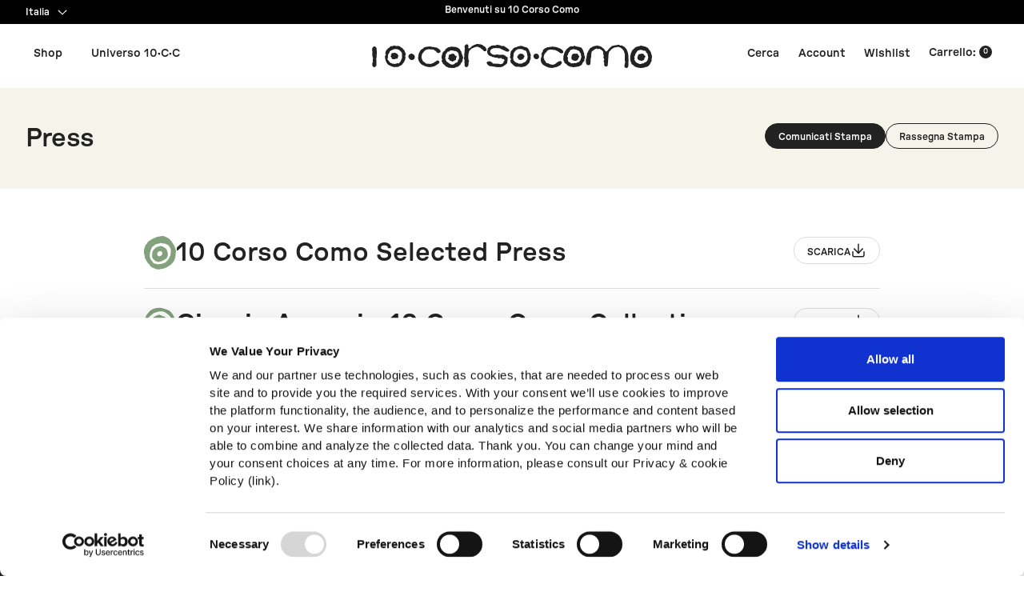

--- FILE ---
content_type: text/html; charset=utf-8
request_url: https://10corsocomo.com/it/pages/press/longchamp
body_size: 123643
content:
<!doctype html>
<html class="no-js" lang="it">
  <head>
    <meta name="facebook-domain-verification" content="vnwjwq3o3ajvhaumay6kt0mmctqkrv" />
    <script>
    const info = {
        'userId':undefined, /* user identification when logged in, unique user identification value, if possible pass the CRM id, if not logged in, set "undefined" value */
        'userIdHash':undefined, /* user_id in hash sha256, if not logged in, set "undefined" value */
        'marketingConsent': 'false', /* specify whether or not the user has given marketing consent */
        'userType': undefined, /* populate during checkout navigation | "undefined" TODO: CONTROLLI SUL CHECKOUT */
        'userCart':undefined /* when the user is logged in, specify whether or not they have products in their shopping cart | "undefined" */
    }
    window.dataLayer = window.dataLayer || [];
    window.dataLayer.push(info);
</script>
<script>
    (function(w, d, s, l, i) {
        w[l] = w[l] || [];
        w[l].push({'gtm.start': new Date().getTime(), event: 'gtm.js'});
        var f = d.getElementsByTagName(s)[0],
            j = d.createElement(s),
            dl = l != 'dataLayer'
                ? '&l=' + l
                : '';
        j.async = true;
        j.src = 'https://www.googletagmanager.com/gtm.js?id=' + i + dl;
        f.parentNode.insertBefore(j, f);
    })(window, document, 'script', 'dataLayer', 'GTM-TXKSPFV');
</script>
    <meta charset="utf-8">
    <meta http-equiv="X-UA-Compatible" content="IE=edge">
    <meta name="viewport" content="width=device-width,initial-scale=1">
    <meta name="theme-color" content="">
    <link rel="canonical" href="https://10corsocomo.com/it/pages/press/longchamp">
    <link
      rel="preconnect"
      href="https://cdn.shopify.com"
      crossorigin>
    <link
      rel="preconnect"
      href="https://code.jquery.com"
      crossorigin>
    <link
      rel="preconnect"
      href="https://cdn.jsdelivr.net"
      crossorigin><link
        rel="icon"
        type="image/png"
        href="//10corsocomo.com/cdn/shop/files/unnamed-1.jpg?crop=center&height=32&v=1681284753&width=32"><link
        rel="preconnect"
        href="https://fonts.shopifycdn.com"
        crossorigin><script
            id="Cookiebot"
            src="https://consent.cookiebot.com/uc.js"
            data-cbid="f3b7a13f-cc7a-4f64-bc22-6cdf009fe9c1"
            type="text/javascript"
            defer
    ></script>


    <title>
      Press

        &ndash; 10corsocomo</title>

    
      <meta name="description" content="">
    

    

<meta property="og:site_name" content="10corsocomo">
<meta property="og:url" content="https://10corsocomo.com/it/pages/press/longchamp">
<meta property="og:title" content="Press">
<meta property="og:type" content="website">
<meta property="og:description" content="10corsocomo"><meta property="og:image" content="http://10corsocomo.com/cdn/shop/files/logo-1.png?height=628&pad_color=f2f2f2&v=1678366837&width=1200">
  <meta property="og:image:secure_url" content="https://10corsocomo.com/cdn/shop/files/logo-1.png?height=628&pad_color=f2f2f2&v=1678366837&width=1200">
  <meta property="og:image:width" content="1200">
  <meta property="og:image:height" content="628"><meta name="twitter:card" content="summary_large_image">
<meta name="twitter:title" content="Press">
<meta name="twitter:description" content="10corsocomo">


    <script src="//10corsocomo.com/cdn/shop/t/279/assets/global.js?v=116363776579740566291764863519" defer="defer"></script>
    <script src="https://code.jquery.com/jquery-3.6.1.min.js"></script>
    <script type="text/javascript" src="//cdn.jsdelivr.net/npm/slick-carousel@1.8.1/slick/slick.min.js"></script>
    <script src="//10corsocomo.com/cdn/shop/t/279/assets/GA4-otherEvents.js?v=137666140058586397161762157425" defer="defer"></script>
    <script src="//10corsocomo.com/cdn/shop/t/279/assets/mailup.js?v=78548004457538867931764841648" defer="defer"></script>
    <script src="//10corsocomo.com/cdn/s/javascripts/currencies.js" defer="defer"></script>
    <script>window.performance && window.performance.mark && window.performance.mark('shopify.content_for_header.start');</script><meta name="google-site-verification" content="l6lCssYW30driB3hz__dZzUU3TQl4kZwTcZUWXsvTxw">
<meta name="facebook-domain-verification" content="vnwjwq3o3ajvhaumay6kt0mmctqkrv">
<meta id="shopify-digital-wallet" name="shopify-digital-wallet" content="/68737794349/digital_wallets/dialog">
<meta name="shopify-checkout-api-token" content="af29822f7896a29e7dcb03ea65d37374">
<meta id="in-context-paypal-metadata" data-shop-id="68737794349" data-venmo-supported="false" data-environment="production" data-locale="it_IT" data-paypal-v4="true" data-currency="EUR">
<script async="async" src="/checkouts/internal/preloads.js?locale=it-IT"></script>
<link rel="preconnect" href="https://shop.app" crossorigin="anonymous">
<script async="async" src="https://shop.app/checkouts/internal/preloads.js?locale=it-IT&shop_id=68737794349" crossorigin="anonymous"></script>
<script id="apple-pay-shop-capabilities" type="application/json">{"shopId":68737794349,"countryCode":"IT","currencyCode":"EUR","merchantCapabilities":["supports3DS"],"merchantId":"gid:\/\/shopify\/Shop\/68737794349","merchantName":"10corsocomo","requiredBillingContactFields":["postalAddress","email","phone"],"requiredShippingContactFields":["postalAddress","email","phone"],"shippingType":"shipping","supportedNetworks":["visa","maestro","masterCard","amex"],"total":{"type":"pending","label":"10corsocomo","amount":"1.00"},"shopifyPaymentsEnabled":true,"supportsSubscriptions":true}</script>
<script id="shopify-features" type="application/json">{"accessToken":"af29822f7896a29e7dcb03ea65d37374","betas":["rich-media-storefront-analytics"],"domain":"10corsocomo.com","predictiveSearch":true,"shopId":68737794349,"locale":"it"}</script>
<script>var Shopify = Shopify || {};
Shopify.shop = "10corsocomo.myshopify.com";
Shopify.locale = "it";
Shopify.currency = {"active":"EUR","rate":"1.0"};
Shopify.country = "IT";
Shopify.theme = {"name":"New Master 10cc |Launchmetrics|","id":181102674299,"schema_name":"Dawn","schema_version":"7.0.1","theme_store_id":null,"role":"main"};
Shopify.theme.handle = "null";
Shopify.theme.style = {"id":null,"handle":null};
Shopify.cdnHost = "10corsocomo.com/cdn";
Shopify.routes = Shopify.routes || {};
Shopify.routes.root = "/it/";</script>
<script type="module">!function(o){(o.Shopify=o.Shopify||{}).modules=!0}(window);</script>
<script>!function(o){function n(){var o=[];function n(){o.push(Array.prototype.slice.apply(arguments))}return n.q=o,n}var t=o.Shopify=o.Shopify||{};t.loadFeatures=n(),t.autoloadFeatures=n()}(window);</script>
<script>
  window.ShopifyPay = window.ShopifyPay || {};
  window.ShopifyPay.apiHost = "shop.app\/pay";
  window.ShopifyPay.redirectState = null;
</script>
<script id="shop-js-analytics" type="application/json">{"pageType":"page"}</script>
<script defer="defer" async type="module" src="//10corsocomo.com/cdn/shopifycloud/shop-js/modules/v2/client.init-shop-cart-sync_dvfQaB1V.it.esm.js"></script>
<script defer="defer" async type="module" src="//10corsocomo.com/cdn/shopifycloud/shop-js/modules/v2/chunk.common_BW-OJwDu.esm.js"></script>
<script defer="defer" async type="module" src="//10corsocomo.com/cdn/shopifycloud/shop-js/modules/v2/chunk.modal_CX4jaIRf.esm.js"></script>
<script type="module">
  await import("//10corsocomo.com/cdn/shopifycloud/shop-js/modules/v2/client.init-shop-cart-sync_dvfQaB1V.it.esm.js");
await import("//10corsocomo.com/cdn/shopifycloud/shop-js/modules/v2/chunk.common_BW-OJwDu.esm.js");
await import("//10corsocomo.com/cdn/shopifycloud/shop-js/modules/v2/chunk.modal_CX4jaIRf.esm.js");

  window.Shopify.SignInWithShop?.initShopCartSync?.({"fedCMEnabled":true,"windoidEnabled":true});

</script>
<script>
  window.Shopify = window.Shopify || {};
  if (!window.Shopify.featureAssets) window.Shopify.featureAssets = {};
  window.Shopify.featureAssets['shop-js'] = {"shop-cart-sync":["modules/v2/client.shop-cart-sync_CGEUFKvL.it.esm.js","modules/v2/chunk.common_BW-OJwDu.esm.js","modules/v2/chunk.modal_CX4jaIRf.esm.js"],"init-fed-cm":["modules/v2/client.init-fed-cm_Q280f13X.it.esm.js","modules/v2/chunk.common_BW-OJwDu.esm.js","modules/v2/chunk.modal_CX4jaIRf.esm.js"],"shop-cash-offers":["modules/v2/client.shop-cash-offers_DoRGZwcj.it.esm.js","modules/v2/chunk.common_BW-OJwDu.esm.js","modules/v2/chunk.modal_CX4jaIRf.esm.js"],"shop-login-button":["modules/v2/client.shop-login-button_DMM6ww0E.it.esm.js","modules/v2/chunk.common_BW-OJwDu.esm.js","modules/v2/chunk.modal_CX4jaIRf.esm.js"],"pay-button":["modules/v2/client.pay-button_B6q2F277.it.esm.js","modules/v2/chunk.common_BW-OJwDu.esm.js","modules/v2/chunk.modal_CX4jaIRf.esm.js"],"shop-button":["modules/v2/client.shop-button_COUnjhWS.it.esm.js","modules/v2/chunk.common_BW-OJwDu.esm.js","modules/v2/chunk.modal_CX4jaIRf.esm.js"],"avatar":["modules/v2/client.avatar_BTnouDA3.it.esm.js"],"init-windoid":["modules/v2/client.init-windoid_CrSLay9H.it.esm.js","modules/v2/chunk.common_BW-OJwDu.esm.js","modules/v2/chunk.modal_CX4jaIRf.esm.js"],"init-shop-for-new-customer-accounts":["modules/v2/client.init-shop-for-new-customer-accounts_BGmSGr-t.it.esm.js","modules/v2/client.shop-login-button_DMM6ww0E.it.esm.js","modules/v2/chunk.common_BW-OJwDu.esm.js","modules/v2/chunk.modal_CX4jaIRf.esm.js"],"init-shop-email-lookup-coordinator":["modules/v2/client.init-shop-email-lookup-coordinator_BMjbsTlQ.it.esm.js","modules/v2/chunk.common_BW-OJwDu.esm.js","modules/v2/chunk.modal_CX4jaIRf.esm.js"],"init-shop-cart-sync":["modules/v2/client.init-shop-cart-sync_dvfQaB1V.it.esm.js","modules/v2/chunk.common_BW-OJwDu.esm.js","modules/v2/chunk.modal_CX4jaIRf.esm.js"],"shop-toast-manager":["modules/v2/client.shop-toast-manager_C1IUOXW7.it.esm.js","modules/v2/chunk.common_BW-OJwDu.esm.js","modules/v2/chunk.modal_CX4jaIRf.esm.js"],"init-customer-accounts":["modules/v2/client.init-customer-accounts_DyWT7tGr.it.esm.js","modules/v2/client.shop-login-button_DMM6ww0E.it.esm.js","modules/v2/chunk.common_BW-OJwDu.esm.js","modules/v2/chunk.modal_CX4jaIRf.esm.js"],"init-customer-accounts-sign-up":["modules/v2/client.init-customer-accounts-sign-up_DR74S9QP.it.esm.js","modules/v2/client.shop-login-button_DMM6ww0E.it.esm.js","modules/v2/chunk.common_BW-OJwDu.esm.js","modules/v2/chunk.modal_CX4jaIRf.esm.js"],"shop-follow-button":["modules/v2/client.shop-follow-button_C7goD_zf.it.esm.js","modules/v2/chunk.common_BW-OJwDu.esm.js","modules/v2/chunk.modal_CX4jaIRf.esm.js"],"checkout-modal":["modules/v2/client.checkout-modal_Cy_s3Hxe.it.esm.js","modules/v2/chunk.common_BW-OJwDu.esm.js","modules/v2/chunk.modal_CX4jaIRf.esm.js"],"shop-login":["modules/v2/client.shop-login_ByWJfYRH.it.esm.js","modules/v2/chunk.common_BW-OJwDu.esm.js","modules/v2/chunk.modal_CX4jaIRf.esm.js"],"lead-capture":["modules/v2/client.lead-capture_B-cWF8Yd.it.esm.js","modules/v2/chunk.common_BW-OJwDu.esm.js","modules/v2/chunk.modal_CX4jaIRf.esm.js"],"payment-terms":["modules/v2/client.payment-terms_B2vYrkY2.it.esm.js","modules/v2/chunk.common_BW-OJwDu.esm.js","modules/v2/chunk.modal_CX4jaIRf.esm.js"]};
</script>
<script>(function() {
  var isLoaded = false;
  function asyncLoad() {
    if (isLoaded) return;
    isLoaded = true;
    var urls = ["https:\/\/assets.smartwishlist.webmarked.net\/static\/v6\/smartwishlist.js?shop=10corsocomo.myshopify.com","https:\/\/cdn.nfcube.com\/instafeed-b961d52669119d9f8dd72675b65f62ef.js?shop=10corsocomo.myshopify.com","\/\/backinstock.useamp.com\/widget\/75556_1767159455.js?category=bis\u0026v=6\u0026shop=10corsocomo.myshopify.com"];
    for (var i = 0; i < urls.length; i++) {
      var s = document.createElement('script');
      s.type = 'text/javascript';
      s.async = true;
      s.src = urls[i];
      var x = document.getElementsByTagName('script')[0];
      x.parentNode.insertBefore(s, x);
    }
  };
  if(window.attachEvent) {
    window.attachEvent('onload', asyncLoad);
  } else {
    window.addEventListener('load', asyncLoad, false);
  }
})();</script>
<script id="__st">var __st={"a":68737794349,"offset":3600,"reqid":"4bc40a8d-bc5a-4c26-8933-4674a0ae9d8f-1769339999","pageurl":"10corsocomo.com\/it\/pages\/press\/longchamp","s":"pages-113076928813","u":"aa02484e4ab7","p":"page","rtyp":"page","rid":113076928813};</script>
<script>window.ShopifyPaypalV4VisibilityTracking = true;</script>
<script id="captcha-bootstrap">!function(){'use strict';const t='contact',e='account',n='new_comment',o=[[t,t],['blogs',n],['comments',n],[t,'customer']],c=[[e,'customer_login'],[e,'guest_login'],[e,'recover_customer_password'],[e,'create_customer']],r=t=>t.map((([t,e])=>`form[action*='/${t}']:not([data-nocaptcha='true']) input[name='form_type'][value='${e}']`)).join(','),a=t=>()=>t?[...document.querySelectorAll(t)].map((t=>t.form)):[];function s(){const t=[...o],e=r(t);return a(e)}const i='password',u='form_key',d=['recaptcha-v3-token','g-recaptcha-response','h-captcha-response',i],f=()=>{try{return window.sessionStorage}catch{return}},m='__shopify_v',_=t=>t.elements[u];function p(t,e,n=!1){try{const o=window.sessionStorage,c=JSON.parse(o.getItem(e)),{data:r}=function(t){const{data:e,action:n}=t;return t[m]||n?{data:e,action:n}:{data:t,action:n}}(c);for(const[e,n]of Object.entries(r))t.elements[e]&&(t.elements[e].value=n);n&&o.removeItem(e)}catch(o){console.error('form repopulation failed',{error:o})}}const l='form_type',E='cptcha';function T(t){t.dataset[E]=!0}const w=window,h=w.document,L='Shopify',v='ce_forms',y='captcha';let A=!1;((t,e)=>{const n=(g='f06e6c50-85a8-45c8-87d0-21a2b65856fe',I='https://cdn.shopify.com/shopifycloud/storefront-forms-hcaptcha/ce_storefront_forms_captcha_hcaptcha.v1.5.2.iife.js',D={infoText:'Protetto da hCaptcha',privacyText:'Privacy',termsText:'Termini'},(t,e,n)=>{const o=w[L][v],c=o.bindForm;if(c)return c(t,g,e,D).then(n);var r;o.q.push([[t,g,e,D],n]),r=I,A||(h.body.append(Object.assign(h.createElement('script'),{id:'captcha-provider',async:!0,src:r})),A=!0)});var g,I,D;w[L]=w[L]||{},w[L][v]=w[L][v]||{},w[L][v].q=[],w[L][y]=w[L][y]||{},w[L][y].protect=function(t,e){n(t,void 0,e),T(t)},Object.freeze(w[L][y]),function(t,e,n,w,h,L){const[v,y,A,g]=function(t,e,n){const i=e?o:[],u=t?c:[],d=[...i,...u],f=r(d),m=r(i),_=r(d.filter((([t,e])=>n.includes(e))));return[a(f),a(m),a(_),s()]}(w,h,L),I=t=>{const e=t.target;return e instanceof HTMLFormElement?e:e&&e.form},D=t=>v().includes(t);t.addEventListener('submit',(t=>{const e=I(t);if(!e)return;const n=D(e)&&!e.dataset.hcaptchaBound&&!e.dataset.recaptchaBound,o=_(e),c=g().includes(e)&&(!o||!o.value);(n||c)&&t.preventDefault(),c&&!n&&(function(t){try{if(!f())return;!function(t){const e=f();if(!e)return;const n=_(t);if(!n)return;const o=n.value;o&&e.removeItem(o)}(t);const e=Array.from(Array(32),(()=>Math.random().toString(36)[2])).join('');!function(t,e){_(t)||t.append(Object.assign(document.createElement('input'),{type:'hidden',name:u})),t.elements[u].value=e}(t,e),function(t,e){const n=f();if(!n)return;const o=[...t.querySelectorAll(`input[type='${i}']`)].map((({name:t})=>t)),c=[...d,...o],r={};for(const[a,s]of new FormData(t).entries())c.includes(a)||(r[a]=s);n.setItem(e,JSON.stringify({[m]:1,action:t.action,data:r}))}(t,e)}catch(e){console.error('failed to persist form',e)}}(e),e.submit())}));const S=(t,e)=>{t&&!t.dataset[E]&&(n(t,e.some((e=>e===t))),T(t))};for(const o of['focusin','change'])t.addEventListener(o,(t=>{const e=I(t);D(e)&&S(e,y())}));const B=e.get('form_key'),M=e.get(l),P=B&&M;t.addEventListener('DOMContentLoaded',(()=>{const t=y();if(P)for(const e of t)e.elements[l].value===M&&p(e,B);[...new Set([...A(),...v().filter((t=>'true'===t.dataset.shopifyCaptcha))])].forEach((e=>S(e,t)))}))}(h,new URLSearchParams(w.location.search),n,t,e,['guest_login'])})(!0,!0)}();</script>
<script integrity="sha256-4kQ18oKyAcykRKYeNunJcIwy7WH5gtpwJnB7kiuLZ1E=" data-source-attribution="shopify.loadfeatures" defer="defer" src="//10corsocomo.com/cdn/shopifycloud/storefront/assets/storefront/load_feature-a0a9edcb.js" crossorigin="anonymous"></script>
<script crossorigin="anonymous" defer="defer" src="//10corsocomo.com/cdn/shopifycloud/storefront/assets/shopify_pay/storefront-65b4c6d7.js?v=20250812"></script>
<script data-source-attribution="shopify.dynamic_checkout.dynamic.init">var Shopify=Shopify||{};Shopify.PaymentButton=Shopify.PaymentButton||{isStorefrontPortableWallets:!0,init:function(){window.Shopify.PaymentButton.init=function(){};var t=document.createElement("script");t.src="https://10corsocomo.com/cdn/shopifycloud/portable-wallets/latest/portable-wallets.it.js",t.type="module",document.head.appendChild(t)}};
</script>
<script data-source-attribution="shopify.dynamic_checkout.buyer_consent">
  function portableWalletsHideBuyerConsent(e){var t=document.getElementById("shopify-buyer-consent"),n=document.getElementById("shopify-subscription-policy-button");t&&n&&(t.classList.add("hidden"),t.setAttribute("aria-hidden","true"),n.removeEventListener("click",e))}function portableWalletsShowBuyerConsent(e){var t=document.getElementById("shopify-buyer-consent"),n=document.getElementById("shopify-subscription-policy-button");t&&n&&(t.classList.remove("hidden"),t.removeAttribute("aria-hidden"),n.addEventListener("click",e))}window.Shopify?.PaymentButton&&(window.Shopify.PaymentButton.hideBuyerConsent=portableWalletsHideBuyerConsent,window.Shopify.PaymentButton.showBuyerConsent=portableWalletsShowBuyerConsent);
</script>
<script data-source-attribution="shopify.dynamic_checkout.cart.bootstrap">document.addEventListener("DOMContentLoaded",(function(){function t(){return document.querySelector("shopify-accelerated-checkout-cart, shopify-accelerated-checkout")}if(t())Shopify.PaymentButton.init();else{new MutationObserver((function(e,n){t()&&(Shopify.PaymentButton.init(),n.disconnect())})).observe(document.body,{childList:!0,subtree:!0})}}));
</script>
<link id="shopify-accelerated-checkout-styles" rel="stylesheet" media="screen" href="https://10corsocomo.com/cdn/shopifycloud/portable-wallets/latest/accelerated-checkout-backwards-compat.css" crossorigin="anonymous">
<style id="shopify-accelerated-checkout-cart">
        #shopify-buyer-consent {
  margin-top: 1em;
  display: inline-block;
  width: 100%;
}

#shopify-buyer-consent.hidden {
  display: none;
}

#shopify-subscription-policy-button {
  background: none;
  border: none;
  padding: 0;
  text-decoration: underline;
  font-size: inherit;
  cursor: pointer;
}

#shopify-subscription-policy-button::before {
  box-shadow: none;
}

      </style>

<script>window.performance && window.performance.mark && window.performance.mark('shopify.content_for_header.end');</script>
    <script>
    function feedback() {
        const p = window.Shopify.customerPrivacy;
        console.log(`Tracking ${p.userCanBeTracked() ? "en" : "dis"}abled`);
    }
    window.Shopify.loadFeatures(
        [
            {
                name: "consent-tracking-api",
                version: "0.1",
            },
        ],
        function (error) {
            if (error) throw error;
            if ("Cookiebot" in window)
                if (Cookiebot.consented || Cookiebot.declined) {
                    window.Shopify.customerPrivacy.setTrackingConsent(!Cookiebot.declined, feedback);
                    return;
                }
            window.Shopify.customerPrivacy.setTrackingConsent(false, feedback);
        }
    );
    window.addEventListener("CookiebotOnConsentReady", function () {
        window.Shopify.customerPrivacy.setTrackingConsent(!Cookiebot.declined, feedback);
    });
</script>


    <style data-shopify>
      @font-face {
  font-family: Assistant;
  font-weight: 400;
  font-style: normal;
  font-display: swap;
  src: url("//10corsocomo.com/cdn/fonts/assistant/assistant_n4.9120912a469cad1cc292572851508ca49d12e768.woff2") format("woff2"),
       url("//10corsocomo.com/cdn/fonts/assistant/assistant_n4.6e9875ce64e0fefcd3f4446b7ec9036b3ddd2985.woff") format("woff");
}

      @font-face {
  font-family: Assistant;
  font-weight: 700;
  font-style: normal;
  font-display: swap;
  src: url("//10corsocomo.com/cdn/fonts/assistant/assistant_n7.bf44452348ec8b8efa3aa3068825305886b1c83c.woff2") format("woff2"),
       url("//10corsocomo.com/cdn/fonts/assistant/assistant_n7.0c887fee83f6b3bda822f1150b912c72da0f7b64.woff") format("woff");
}

      
      
      @font-face {
  font-family: Assistant;
  font-weight: 400;
  font-style: normal;
  font-display: swap;
  src: url("//10corsocomo.com/cdn/fonts/assistant/assistant_n4.9120912a469cad1cc292572851508ca49d12e768.woff2") format("woff2"),
       url("//10corsocomo.com/cdn/fonts/assistant/assistant_n4.6e9875ce64e0fefcd3f4446b7ec9036b3ddd2985.woff") format("woff");
}


      @font-face {
      font-family: "SuisseIntl-Light";
      src: url("https://cdn.shopify.com/s/files/1/0687/3779/4349/files/SuisseIntl-Light.otf?v=1678367083") format("opentype");
      font-weight: light;
      font-style: normal;
      font-display: swap;
      }

      @font-face {
      font-family: "SuisseIntl-Regular";
      src: url("https://cdn.shopify.com/s/files/1/0687/3779/4349/files/SuisseIntl-Regular.otf?v=1678367084") format("opentype");
      font-weight: normal;
      font-style: normal;
      font-display: swap;
      }

      @font-face {
      font-family: "SuisseIntl-Medium";
      src: url("https://cdn.shopify.com/s/files/1/0687/3779/4349/files/SuisseIntl-Medium.otf?v=1678367084") format("opentype");
      font-weight: bold;
      font-style: normal;
      font-display: swap;
      }

      @font-face {
      font-family: "SangBleuSans-Light";
      src: url("https://cdn.shopify.com/s/files/1/0687/3779/4349/files/SangBleuOGSans-Light.otf?v=1678367083") format("opentype");
      font-weight: light;
      font-style: normal;
      font-display: swap;
      }

      @font-face {
      font-family: "SangBleuSans-Regular";
      src: url("https://cdn.shopify.com/s/files/1/0687/3779/4349/files/SangBleuOGSans-Regular.otf?v=1678367083") format("opentype");
      font-weight: normal;
      font-style: normal;
      font-display: swap;
      }

      /* New fonts: GT-Pressura-Extended-Regular GT-Pressura-Extended-Regular-Italic GT-Pressura-Extended-Medium GT-Pressura-Extended-Medium-Italic */
      @font-face {
      font-family: "GT-Pressura-Extended-Regular";
      src: url("https://cdn.shopify.com/s/files/1/0687/3779/4349/files/GT-Pressura-Extended-Regular.otf?v=1708957802") format("opentype");
      font-weight: normal;
      font-style: normal;
      font-display: swap;
      }

      @font-face {
      font-family: "GT-Pressura-Extended-Regular-Italic";
      src: url("https://cdn.shopify.com/s/files/1/0687/3779/4349/files/GT-Pressura-Extended-Regular-Italic.otf?v=1708957802") format("opentype");
      font-weight: normal;
      font-style: italic;
      font-display: swap;
      }

      @font-face {
      font-family: "GT-Pressura-Extended-Medium";
      src: url("https://cdn.shopify.com/s/files/1/0687/3779/4349/files/GT-Pressura-Extended-Medium.otf?v=1708957802") format("opentype");
      font-weight: bold;
      font-style: normal;
      font-display: swap;
      }

      @font-face {
      font-family: "GT-Pressura-Extended-Medium-Italic";
      src: url("https://cdn.shopify.com/s/files/1/0687/3779/4349/files/GT-Pressura-Extended-Medium-Italic.otf?v=1708957802") format("opentype");
      font-weight: bold;
      font-style: italic;
      font-display: swap;
      }

      :root  {
        --font-body-family: Assistant
        , sans-serif
        ;
        --font-body-style: normal
        ;
        --font-body-weight: 400
        ;
        --font-body-weight-bold: 700
        ;


        --font-heading-family: 'SangBleuSans-Regular';
        --font-heading-style: 'normal';
        --font-heading-weight:'normal';

        --font-body-scale: 1.0
        ;
        --font-heading-scale: 1.0
        ;

        --color-base-text: 34
        , 34
        , 34
        ;
        --color-shadow: 34
        , 34
        , 34
        ;
        --color-base-background-1: 255
        , 255
        , 255
        ;
        --color-base-background-2: 242
        , 242
        , 243
        ;
        --color-base-solid-button-labels: 255
        , 255
        , 255
        ;
        --color-base-outline-button-labels: 34
        , 34
        , 34
        ;
        --color-base-accent-1: 34
        , 34
        , 34
        ;
        --color-base-accent-2: 51
        , 79
        , 180
        ;
        --payment-terms-background-color: #ffffff
        ;

        --gradient-base-background-1: 
          #ffffff
        ;
        --gradient-base-background-2: 
          #f2f2f3
        ;
        --gradient-base-accent-1: 
          #222222
        ;
        --gradient-base-accent-2: 
          #334fb4
        ;

        --media-padding: 
        px;
        --media-border-opacity: 0.05
        ;
        --media-border-width: 1
        px;
        --media-radius: 0
        px;
        --media-shadow-opacity: 0.0
        ;
        --media-shadow-horizontal-offset: 0
        px;
        --media-shadow-vertical-offset: 4
        px;
        --media-shadow-blur-radius: 5
        px;
        --media-shadow-visible: 
          0;

        --page-width: 120
        rem;
        --page-width-margin: 
          0rem;

        --product-card-image-padding: 0.0
        rem;
        --product-card-corner-radius: 0.0
        rem;
        --product-card-text-alignment: left
        ;
        --product-card-border-width: 0.0
        rem;
        --product-card-border-opacity: 0.1
        ;
        --product-card-shadow-opacity: 0.0
        ;
        --product-card-shadow-visible: 
          0;
        --product-card-shadow-horizontal-offset: 0.0
        rem;
        --product-card-shadow-vertical-offset: 0.4
        rem;
        --product-card-shadow-blur-radius: 0.5
        rem;

        --collection-card-image-padding: 0.0
        rem;
        --collection-card-corner-radius: 0.0
        rem;
        --collection-card-text-alignment: left
        ;
        --collection-card-border-width: 0.0
        rem;
        --collection-card-border-opacity: 0.1
        ;
        --collection-card-shadow-opacity: 0.0
        ;
        --collection-card-shadow-visible: 
          0;
        --collection-card-shadow-horizontal-offset: 0.0
        rem;
        --collection-card-shadow-vertical-offset: 0.4
        rem;
        --collection-card-shadow-blur-radius: 0.5
        rem;

        --blog-card-image-padding: 0.0
        rem;
        --blog-card-corner-radius: 0.0
        rem;
        --blog-card-text-alignment: left
        ;
        --blog-card-border-width: 0.0
        rem;
        --blog-card-border-opacity: 0.1
        ;
        --blog-card-shadow-opacity: 0.0
        ;
        --blog-card-shadow-visible: 
          0;
        --blog-card-shadow-horizontal-offset: 0.0
        rem;
        --blog-card-shadow-vertical-offset: 0.4
        rem;
        --blog-card-shadow-blur-radius: 0.5
        rem;

        --badge-corner-radius: 4.0
        rem;

        --popup-border-width: 1
        px;
        --popup-border-opacity: 0.1
        ;
        --popup-corner-radius: 0
        px;
        --popup-shadow-opacity: 0.0
        ;
        --popup-shadow-horizontal-offset: 0
        px;
        --popup-shadow-vertical-offset: 4
        px;
        --popup-shadow-blur-radius: 5
        px;

        --drawer-border-width: 1
        px;
        --drawer-border-opacity: 0.1
        ;
        --drawer-shadow-opacity: 0.0
        ;
        --drawer-shadow-horizontal-offset: 0
        px;
        --drawer-shadow-vertical-offset: 4
        px;
        --drawer-shadow-blur-radius: 5
        px;

        --spacing-sections-desktop: 0
        px;
        --spacing-sections-mobile: 
          0
        px;

        --grid-desktop-vertical-spacing: 8
        px;
        --grid-desktop-horizontal-spacing: 8
        px;
        --grid-mobile-vertical-spacing: 4
        px;
        --grid-mobile-horizontal-spacing: 4
        px;

        --text-boxes-border-opacity: 0.1
        ;
        --text-boxes-border-width: 0
        px;
        --text-boxes-radius: 0
        px;
        --text-boxes-shadow-opacity: 0.0
        ;
        --text-boxes-shadow-visible: 
          0;
        --text-boxes-shadow-horizontal-offset: 0
        px;
        --text-boxes-shadow-vertical-offset: 4
        px;
        --text-boxes-shadow-blur-radius: 5
        px;

        --buttons-radius: 0
        px;
        --buttons-radius-outset: 
          0px;
        --buttons-border-width: 
          1
        px;
        --buttons-border-opacity: 1.0
        ;
        --buttons-shadow-opacity: 0.0
        ;
        --buttons-shadow-visible: 
          0;
        --buttons-shadow-horizontal-offset: 0
        px;
        --buttons-shadow-vertical-offset: 4
        px;
        --buttons-shadow-blur-radius: 5
        px;
        --buttons-border-offset: 
          0px;

        --inputs-radius: 0
        px;
        --inputs-border-width: 1
        px;
        --inputs-border-opacity: 0.55
        ;
        --inputs-shadow-opacity: 0.0
        ;
        --inputs-shadow-horizontal-offset: 0
        px;
        --inputs-margin-offset: 
          0px;
        --inputs-shadow-vertical-offset: 4
        px;
        --inputs-shadow-blur-radius: 5
        px;
        --inputs-radius-outset: 
          0px;

        --variant-pills-radius: 40
        px;
        --variant-pills-border-width: 1
        px;
        --variant-pills-border-opacity: 0.55
        ;
        --variant-pills-shadow-opacity: 0.0
        ;
        --variant-pills-shadow-horizontal-offset: 0
        px;
        --variant-pills-shadow-vertical-offset: 4
        px;
        --variant-pills-shadow-blur-radius: 5
        px;
      }

      *,
      *::before,
      *::after {
        box-sizing: inherit;
      }

      html {
        box-sizing: border-box;
        font-size: calc(var(--font-body-scale) * 62.5%);
        height: 100%;
      }

      body {
        display: grid;
        grid-template-rows: auto auto 1fr auto;
        grid-template-columns: 100%;
        min-height: 100%;
        margin: 0;
        font-size: 1.5rem;
        letter-spacing: 0.06rem;
        line-height: calc(1 + 0.8 / var(--font-body-scale));
        font-family: var(--font-body-family);
        font-style: var(--font-body-style);
        font-weight: var(--font-body-weight);
      }
 
      @media screen and (min-width: 750px) {
        body {
          font-size: 1.6rem;
        }
      }


    </style>


    <link
      rel="stylesheet"
      type="text/css"
      href="https://cdnjs.cloudflare.com/ajax/libs/slick-carousel/1.8.1/slick.min.css" />

    <link
      rel="stylesheet"
      type="text/css"
      href="https://cdnjs.cloudflare.com/ajax/libs/slick-carousel/1.8.1/slick-theme.min.css" />

    <link href="//10corsocomo.com/cdn/shop/t/279/assets/base.css?v=109870721730394920501762157370" rel="stylesheet" type="text/css" media="all" />
    <link href="//10corsocomo.com/cdn/shop/t/279/assets/main.css?v=58930923148288541131762157437" rel="stylesheet" type="text/css" media="all" />
    <link href="//10corsocomo.com/cdn/shop/t/279/assets/tailwind.css?v=45213416259878144671762157478" rel="stylesheet" type="text/css" media="all" />
<link
        rel="preload"
        as="font"
        href="//10corsocomo.com/cdn/fonts/assistant/assistant_n4.9120912a469cad1cc292572851508ca49d12e768.woff2"
        type="font/woff2"
        crossorigin><link
        rel="preload"
        as="font"
        href="//10corsocomo.com/cdn/fonts/assistant/assistant_n4.9120912a469cad1cc292572851508ca49d12e768.woff2"
        type="font/woff2"
        crossorigin><link
        rel="stylesheet"
        href="//10corsocomo.com/cdn/shop/t/279/assets/component-predictive-search.css?v=165442123940275786821762157402"
        media="print"
        onload="this.media='all'"><script>
      document.documentElement.className = document.documentElement.className.replace('no-js', 'js');
      if (Shopify.designMode) {
        document.documentElement.classList.add('shopify-design-mode');
      }
    </script><link rel="alternate" hreflang="x-default" href="https://10corsocomo.myshopify.com/pages/press/longchamp" />
    <link rel="alternate" hreflang="it-it" href="https://10corsocomo.myshopify.com/it/pages/press/longchamp" />
    <link rel="alternate" hreflang="en-ca" href="https://10corsocomo.myshopify.com/en-ca/pages/press/longchamp" />
    <link rel="alternate" hreflang="en-hk" href="https://10corsocomo.myshopify.com/en-hk/pages/press/longchamp" />
    <link rel="alternate" hreflang="en-sg" href="https://10corsocomo.myshopify.com/en-sg/pages/press/longchamp" />
    <link rel="alternate" hreflang="en-gb" href="https://10corsocomo.myshopify.com/en-gb/pages/press/longchamp" />
    <link rel="alternate" hreflang="en-us" href="https://10corsocomo.myshopify.com/en-us/pages/press/longchamp" />
 <script>
    function getCookieInformation(name) {
        let cookieName = name + "=";
        let cookies = document.cookie.split(';');
        for (let i = 0; i < cookies.length; i++) {
            let cookie = cookies[i];
            while (cookie.charAt(0) == ' ') {
                cookie = cookie.substring(1);
            }
            if (cookie.indexOf(cookieName) == 0) {
                return cookie.substring(cookieName.length, cookie.length);
            }
        }
        return null;
    }


    function setCookieLanguage(name, value) {
        var expires = (new Date(Date.now() + 86400 * 1000 * 7)).toUTCString();
        document.cookie = name + "=" + (value || "") + "; expires=" + expires + "; path=/";
    }

    function deleteCookieLang(name, path, domain) {
        document.cookie = name + "=" +
            ((path) ? ";path=" + path : "") +
            ((domain) ? ";domain=" + domain : "") +
            ";expires=Thu, 01 Jan 1970 00:00:01 GMT";
    }


    function appendLanguageToUrl(isoCodeGet, currentUrl) {
        if (isoCodeGet == 'it') {

            if(currentUrl.pathname != '/') {
                window.location.href = currentUrl.origin + "/" + isoCodeGet + currentUrl.pathname;
            } else {
                window.location.href = currentUrl.origin + "/" + isoCodeGet;
            }
            setCookieLanguage('force-redirect-lang', isoCodeGet)
        }
    }

    function countryIsoCodeAjaxCall(cookieLangValue, currentUrl) {
        if (cookieLangValue == null) {
            fetch('/browsing_context_suggestions.json', {
                    method: "GET",
                    headers: {
                        "Content-type": "application/json;charset=UTF-8"
                    }
                })
                .then(function(response) {
                    fetch_status = response.status;
                    return response.json();
                })
                .then(function(json) {
                    if (fetch_status == 200) {
                        appendLanguageToUrl(json.detected_values.country.handle.toLowerCase(), currentUrl);
                        console.log(json.detected_values.country);
                    }
                })
                .catch(function(error) {
                    console.log(error);
                });
        }
    }

    function RedirectFlow() {
        let cookieExist = getCookieInformation("force-redirect-lang");
        let currentLocation = getCookieInformation("localization");
        let currentUrl = new URL(window.location.href);


        if (currentLocation == 'IT') {
            if(!currentUrl.pathname.includes("/it")) {
                countryIsoCodeAjaxCall(cookieExist, currentUrl)
            }
        }
    }

    RedirectFlow();
</script><!-- BEGIN app block: shopify://apps/scalapay-on-site-messaging/blocks/widget-embed-block/3be66716-9837-4466-bbb5-839858e44339 -->
<style></style>
<script>

    document.addEventListener('DOMContentLoaded', function () {


        // enable scalapay service
        window.scalapayConfig = window.scalapayConfig || [];

        let isCountryEnabled = function (country, countries) {

            if (!country) return true;

            return countries.split(',').map(x => x.trim().toUpperCase()).filter(Boolean).includes(`${country}`.toUpperCase());
        }

        let createWidgets = function (config, widgets, extraProps) {

            for (const widget of widgets.split('\n').map(x => x.trim()).filter(Boolean)) {
                const parts = widget.split("|").map(x => x.trim());

                if (parts.length < 3) {
                    console.warn(`Scalapay - Invalid widget configuration: ${widget}`);
                    continue;
                }

                config["type"] = parts[0];
                config["amount-selectors"] = JSON.stringify(parts.slice(2));
                config["dark-mode"] = extraProps[`${config["type"]}-dark-mode`] ?? 'never';
                config["alignment"] = extraProps[`${config["type"]}-alignment`] ?? 'left';

                window.scalapayConfig.push([parts[1], JSON.parse(JSON.stringify(config))]);
            }
        }

        const country = document.cookie
            .split("; ")
            .find((row) => row.startsWith("localization="))
            ?.split("=")[1]; // ?? widget_locale

        if (!isCountryEnabled(country, "AT,BE,FI,FR,DE,IT,NL,PT,ES,YT,RE,GF,GP,MQ")) {
            console.info(`Scalapay widget is not enabled in ${country} country.`)
        } else {
            createWidgets(
                {
                    "style": 'display: block;',
                    "min-amount": '5',
                    "max-amount": '1500',
                    "locale": "it",
                    "currency-position": 'after',
                    "currency-display": 'symbol',
                    "merchant-token": '8KNR7M4M9',
                    "amount-separator": '',
                    "hide-installments": 'false',
                    "hide-learn-more": 'false',
                },
                "",
                {
                  "product-dark-mode": 'never',
                  "cart-dark-mode": 'never',
                  "product-alignment": 'left',
                  "cart-alignment": 'left',
                }
            )
        }


    });


</script>




<!-- END app block --><script src="https://cdn.shopify.com/extensions/86c0df0a-bd1d-4406-855a-75a34c16b913/scalapay-on-site-messaging-36/assets/scalapay.js" type="text/javascript" defer="defer"></script>
<link href="https://monorail-edge.shopifysvc.com" rel="dns-prefetch">
<script>(function(){if ("sendBeacon" in navigator && "performance" in window) {try {var session_token_from_headers = performance.getEntriesByType('navigation')[0].serverTiming.find(x => x.name == '_s').description;} catch {var session_token_from_headers = undefined;}var session_cookie_matches = document.cookie.match(/_shopify_s=([^;]*)/);var session_token_from_cookie = session_cookie_matches && session_cookie_matches.length === 2 ? session_cookie_matches[1] : "";var session_token = session_token_from_headers || session_token_from_cookie || "";function handle_abandonment_event(e) {var entries = performance.getEntries().filter(function(entry) {return /monorail-edge.shopifysvc.com/.test(entry.name);});if (!window.abandonment_tracked && entries.length === 0) {window.abandonment_tracked = true;var currentMs = Date.now();var navigation_start = performance.timing.navigationStart;var payload = {shop_id: 68737794349,url: window.location.href,navigation_start,duration: currentMs - navigation_start,session_token,page_type: "page"};window.navigator.sendBeacon("https://monorail-edge.shopifysvc.com/v1/produce", JSON.stringify({schema_id: "online_store_buyer_site_abandonment/1.1",payload: payload,metadata: {event_created_at_ms: currentMs,event_sent_at_ms: currentMs}}));}}window.addEventListener('pagehide', handle_abandonment_event);}}());</script>
<script id="web-pixels-manager-setup">(function e(e,d,r,n,o){if(void 0===o&&(o={}),!Boolean(null===(a=null===(i=window.Shopify)||void 0===i?void 0:i.analytics)||void 0===a?void 0:a.replayQueue)){var i,a;window.Shopify=window.Shopify||{};var t=window.Shopify;t.analytics=t.analytics||{};var s=t.analytics;s.replayQueue=[],s.publish=function(e,d,r){return s.replayQueue.push([e,d,r]),!0};try{self.performance.mark("wpm:start")}catch(e){}var l=function(){var e={modern:/Edge?\/(1{2}[4-9]|1[2-9]\d|[2-9]\d{2}|\d{4,})\.\d+(\.\d+|)|Firefox\/(1{2}[4-9]|1[2-9]\d|[2-9]\d{2}|\d{4,})\.\d+(\.\d+|)|Chrom(ium|e)\/(9{2}|\d{3,})\.\d+(\.\d+|)|(Maci|X1{2}).+ Version\/(15\.\d+|(1[6-9]|[2-9]\d|\d{3,})\.\d+)([,.]\d+|)( \(\w+\)|)( Mobile\/\w+|) Safari\/|Chrome.+OPR\/(9{2}|\d{3,})\.\d+\.\d+|(CPU[ +]OS|iPhone[ +]OS|CPU[ +]iPhone|CPU IPhone OS|CPU iPad OS)[ +]+(15[._]\d+|(1[6-9]|[2-9]\d|\d{3,})[._]\d+)([._]\d+|)|Android:?[ /-](13[3-9]|1[4-9]\d|[2-9]\d{2}|\d{4,})(\.\d+|)(\.\d+|)|Android.+Firefox\/(13[5-9]|1[4-9]\d|[2-9]\d{2}|\d{4,})\.\d+(\.\d+|)|Android.+Chrom(ium|e)\/(13[3-9]|1[4-9]\d|[2-9]\d{2}|\d{4,})\.\d+(\.\d+|)|SamsungBrowser\/([2-9]\d|\d{3,})\.\d+/,legacy:/Edge?\/(1[6-9]|[2-9]\d|\d{3,})\.\d+(\.\d+|)|Firefox\/(5[4-9]|[6-9]\d|\d{3,})\.\d+(\.\d+|)|Chrom(ium|e)\/(5[1-9]|[6-9]\d|\d{3,})\.\d+(\.\d+|)([\d.]+$|.*Safari\/(?![\d.]+ Edge\/[\d.]+$))|(Maci|X1{2}).+ Version\/(10\.\d+|(1[1-9]|[2-9]\d|\d{3,})\.\d+)([,.]\d+|)( \(\w+\)|)( Mobile\/\w+|) Safari\/|Chrome.+OPR\/(3[89]|[4-9]\d|\d{3,})\.\d+\.\d+|(CPU[ +]OS|iPhone[ +]OS|CPU[ +]iPhone|CPU IPhone OS|CPU iPad OS)[ +]+(10[._]\d+|(1[1-9]|[2-9]\d|\d{3,})[._]\d+)([._]\d+|)|Android:?[ /-](13[3-9]|1[4-9]\d|[2-9]\d{2}|\d{4,})(\.\d+|)(\.\d+|)|Mobile Safari.+OPR\/([89]\d|\d{3,})\.\d+\.\d+|Android.+Firefox\/(13[5-9]|1[4-9]\d|[2-9]\d{2}|\d{4,})\.\d+(\.\d+|)|Android.+Chrom(ium|e)\/(13[3-9]|1[4-9]\d|[2-9]\d{2}|\d{4,})\.\d+(\.\d+|)|Android.+(UC? ?Browser|UCWEB|U3)[ /]?(15\.([5-9]|\d{2,})|(1[6-9]|[2-9]\d|\d{3,})\.\d+)\.\d+|SamsungBrowser\/(5\.\d+|([6-9]|\d{2,})\.\d+)|Android.+MQ{2}Browser\/(14(\.(9|\d{2,})|)|(1[5-9]|[2-9]\d|\d{3,})(\.\d+|))(\.\d+|)|K[Aa][Ii]OS\/(3\.\d+|([4-9]|\d{2,})\.\d+)(\.\d+|)/},d=e.modern,r=e.legacy,n=navigator.userAgent;return n.match(d)?"modern":n.match(r)?"legacy":"unknown"}(),u="modern"===l?"modern":"legacy",c=(null!=n?n:{modern:"",legacy:""})[u],f=function(e){return[e.baseUrl,"/wpm","/b",e.hashVersion,"modern"===e.buildTarget?"m":"l",".js"].join("")}({baseUrl:d,hashVersion:r,buildTarget:u}),m=function(e){var d=e.version,r=e.bundleTarget,n=e.surface,o=e.pageUrl,i=e.monorailEndpoint;return{emit:function(e){var a=e.status,t=e.errorMsg,s=(new Date).getTime(),l=JSON.stringify({metadata:{event_sent_at_ms:s},events:[{schema_id:"web_pixels_manager_load/3.1",payload:{version:d,bundle_target:r,page_url:o,status:a,surface:n,error_msg:t},metadata:{event_created_at_ms:s}}]});if(!i)return console&&console.warn&&console.warn("[Web Pixels Manager] No Monorail endpoint provided, skipping logging."),!1;try{return self.navigator.sendBeacon.bind(self.navigator)(i,l)}catch(e){}var u=new XMLHttpRequest;try{return u.open("POST",i,!0),u.setRequestHeader("Content-Type","text/plain"),u.send(l),!0}catch(e){return console&&console.warn&&console.warn("[Web Pixels Manager] Got an unhandled error while logging to Monorail."),!1}}}}({version:r,bundleTarget:l,surface:e.surface,pageUrl:self.location.href,monorailEndpoint:e.monorailEndpoint});try{o.browserTarget=l,function(e){var d=e.src,r=e.async,n=void 0===r||r,o=e.onload,i=e.onerror,a=e.sri,t=e.scriptDataAttributes,s=void 0===t?{}:t,l=document.createElement("script"),u=document.querySelector("head"),c=document.querySelector("body");if(l.async=n,l.src=d,a&&(l.integrity=a,l.crossOrigin="anonymous"),s)for(var f in s)if(Object.prototype.hasOwnProperty.call(s,f))try{l.dataset[f]=s[f]}catch(e){}if(o&&l.addEventListener("load",o),i&&l.addEventListener("error",i),u)u.appendChild(l);else{if(!c)throw new Error("Did not find a head or body element to append the script");c.appendChild(l)}}({src:f,async:!0,onload:function(){if(!function(){var e,d;return Boolean(null===(d=null===(e=window.Shopify)||void 0===e?void 0:e.analytics)||void 0===d?void 0:d.initialized)}()){var d=window.webPixelsManager.init(e)||void 0;if(d){var r=window.Shopify.analytics;r.replayQueue.forEach((function(e){var r=e[0],n=e[1],o=e[2];d.publishCustomEvent(r,n,o)})),r.replayQueue=[],r.publish=d.publishCustomEvent,r.visitor=d.visitor,r.initialized=!0}}},onerror:function(){return m.emit({status:"failed",errorMsg:"".concat(f," has failed to load")})},sri:function(e){var d=/^sha384-[A-Za-z0-9+/=]+$/;return"string"==typeof e&&d.test(e)}(c)?c:"",scriptDataAttributes:o}),m.emit({status:"loading"})}catch(e){m.emit({status:"failed",errorMsg:(null==e?void 0:e.message)||"Unknown error"})}}})({shopId: 68737794349,storefrontBaseUrl: "https://10corsocomo.com",extensionsBaseUrl: "https://extensions.shopifycdn.com/cdn/shopifycloud/web-pixels-manager",monorailEndpoint: "https://monorail-edge.shopifysvc.com/unstable/produce_batch",surface: "storefront-renderer",enabledBetaFlags: ["2dca8a86"],webPixelsConfigList: [{"id":"392954201","configuration":"{\"pixel_id\":\"1876805356031037\",\"pixel_type\":\"facebook_pixel\",\"metaapp_system_user_token\":\"-\"}","eventPayloadVersion":"v1","runtimeContext":"OPEN","scriptVersion":"ca16bc87fe92b6042fbaa3acc2fbdaa6","type":"APP","apiClientId":2329312,"privacyPurposes":["ANALYTICS","MARKETING","SALE_OF_DATA"],"dataSharingAdjustments":{"protectedCustomerApprovalScopes":["read_customer_address","read_customer_email","read_customer_name","read_customer_personal_data","read_customer_phone"]}},{"id":"134349145","eventPayloadVersion":"1","runtimeContext":"LAX","scriptVersion":"37","type":"CUSTOM","privacyPurposes":["SALE_OF_DATA"],"name":"GTM"},{"id":"shopify-app-pixel","configuration":"{}","eventPayloadVersion":"v1","runtimeContext":"STRICT","scriptVersion":"0450","apiClientId":"shopify-pixel","type":"APP","privacyPurposes":["ANALYTICS","MARKETING"]},{"id":"shopify-custom-pixel","eventPayloadVersion":"v1","runtimeContext":"LAX","scriptVersion":"0450","apiClientId":"shopify-pixel","type":"CUSTOM","privacyPurposes":["ANALYTICS","MARKETING"]}],isMerchantRequest: false,initData: {"shop":{"name":"10corsocomo","paymentSettings":{"currencyCode":"EUR"},"myshopifyDomain":"10corsocomo.myshopify.com","countryCode":"IT","storefrontUrl":"https:\/\/10corsocomo.com\/it"},"customer":null,"cart":null,"checkout":null,"productVariants":[],"purchasingCompany":null},},"https://10corsocomo.com/cdn","fcfee988w5aeb613cpc8e4bc33m6693e112",{"modern":"","legacy":""},{"shopId":"68737794349","storefrontBaseUrl":"https:\/\/10corsocomo.com","extensionBaseUrl":"https:\/\/extensions.shopifycdn.com\/cdn\/shopifycloud\/web-pixels-manager","surface":"storefront-renderer","enabledBetaFlags":"[\"2dca8a86\"]","isMerchantRequest":"false","hashVersion":"fcfee988w5aeb613cpc8e4bc33m6693e112","publish":"custom","events":"[[\"page_viewed\",{}]]"});</script><script>
  window.ShopifyAnalytics = window.ShopifyAnalytics || {};
  window.ShopifyAnalytics.meta = window.ShopifyAnalytics.meta || {};
  window.ShopifyAnalytics.meta.currency = 'EUR';
  var meta = {"page":{"pageType":"page","resourceType":"page","resourceId":113076928813,"requestId":"4bc40a8d-bc5a-4c26-8933-4674a0ae9d8f-1769339999"}};
  for (var attr in meta) {
    window.ShopifyAnalytics.meta[attr] = meta[attr];
  }
</script>
<script class="analytics">
  (function () {
    var customDocumentWrite = function(content) {
      var jquery = null;

      if (window.jQuery) {
        jquery = window.jQuery;
      } else if (window.Checkout && window.Checkout.$) {
        jquery = window.Checkout.$;
      }

      if (jquery) {
        jquery('body').append(content);
      }
    };

    var hasLoggedConversion = function(token) {
      if (token) {
        return document.cookie.indexOf('loggedConversion=' + token) !== -1;
      }
      return false;
    }

    var setCookieIfConversion = function(token) {
      if (token) {
        var twoMonthsFromNow = new Date(Date.now());
        twoMonthsFromNow.setMonth(twoMonthsFromNow.getMonth() + 2);

        document.cookie = 'loggedConversion=' + token + '; expires=' + twoMonthsFromNow;
      }
    }

    var trekkie = window.ShopifyAnalytics.lib = window.trekkie = window.trekkie || [];
    if (trekkie.integrations) {
      return;
    }
    trekkie.methods = [
      'identify',
      'page',
      'ready',
      'track',
      'trackForm',
      'trackLink'
    ];
    trekkie.factory = function(method) {
      return function() {
        var args = Array.prototype.slice.call(arguments);
        args.unshift(method);
        trekkie.push(args);
        return trekkie;
      };
    };
    for (var i = 0; i < trekkie.methods.length; i++) {
      var key = trekkie.methods[i];
      trekkie[key] = trekkie.factory(key);
    }
    trekkie.load = function(config) {
      trekkie.config = config || {};
      trekkie.config.initialDocumentCookie = document.cookie;
      var first = document.getElementsByTagName('script')[0];
      var script = document.createElement('script');
      script.type = 'text/javascript';
      script.onerror = function(e) {
        var scriptFallback = document.createElement('script');
        scriptFallback.type = 'text/javascript';
        scriptFallback.onerror = function(error) {
                var Monorail = {
      produce: function produce(monorailDomain, schemaId, payload) {
        var currentMs = new Date().getTime();
        var event = {
          schema_id: schemaId,
          payload: payload,
          metadata: {
            event_created_at_ms: currentMs,
            event_sent_at_ms: currentMs
          }
        };
        return Monorail.sendRequest("https://" + monorailDomain + "/v1/produce", JSON.stringify(event));
      },
      sendRequest: function sendRequest(endpointUrl, payload) {
        // Try the sendBeacon API
        if (window && window.navigator && typeof window.navigator.sendBeacon === 'function' && typeof window.Blob === 'function' && !Monorail.isIos12()) {
          var blobData = new window.Blob([payload], {
            type: 'text/plain'
          });

          if (window.navigator.sendBeacon(endpointUrl, blobData)) {
            return true;
          } // sendBeacon was not successful

        } // XHR beacon

        var xhr = new XMLHttpRequest();

        try {
          xhr.open('POST', endpointUrl);
          xhr.setRequestHeader('Content-Type', 'text/plain');
          xhr.send(payload);
        } catch (e) {
          console.log(e);
        }

        return false;
      },
      isIos12: function isIos12() {
        return window.navigator.userAgent.lastIndexOf('iPhone; CPU iPhone OS 12_') !== -1 || window.navigator.userAgent.lastIndexOf('iPad; CPU OS 12_') !== -1;
      }
    };
    Monorail.produce('monorail-edge.shopifysvc.com',
      'trekkie_storefront_load_errors/1.1',
      {shop_id: 68737794349,
      theme_id: 181102674299,
      app_name: "storefront",
      context_url: window.location.href,
      source_url: "//10corsocomo.com/cdn/s/trekkie.storefront.8d95595f799fbf7e1d32231b9a28fd43b70c67d3.min.js"});

        };
        scriptFallback.async = true;
        scriptFallback.src = '//10corsocomo.com/cdn/s/trekkie.storefront.8d95595f799fbf7e1d32231b9a28fd43b70c67d3.min.js';
        first.parentNode.insertBefore(scriptFallback, first);
      };
      script.async = true;
      script.src = '//10corsocomo.com/cdn/s/trekkie.storefront.8d95595f799fbf7e1d32231b9a28fd43b70c67d3.min.js';
      first.parentNode.insertBefore(script, first);
    };
    trekkie.load(
      {"Trekkie":{"appName":"storefront","development":false,"defaultAttributes":{"shopId":68737794349,"isMerchantRequest":null,"themeId":181102674299,"themeCityHash":"2458971559469971369","contentLanguage":"it","currency":"EUR","eventMetadataId":"02d01e6d-042c-4db1-b9ad-29cfa075b877"},"isServerSideCookieWritingEnabled":true,"monorailRegion":"shop_domain","enabledBetaFlags":["65f19447"]},"Session Attribution":{},"S2S":{"facebookCapiEnabled":true,"source":"trekkie-storefront-renderer","apiClientId":580111}}
    );

    var loaded = false;
    trekkie.ready(function() {
      if (loaded) return;
      loaded = true;

      window.ShopifyAnalytics.lib = window.trekkie;

      var originalDocumentWrite = document.write;
      document.write = customDocumentWrite;
      try { window.ShopifyAnalytics.merchantGoogleAnalytics.call(this); } catch(error) {};
      document.write = originalDocumentWrite;

      window.ShopifyAnalytics.lib.page(null,{"pageType":"page","resourceType":"page","resourceId":113076928813,"requestId":"4bc40a8d-bc5a-4c26-8933-4674a0ae9d8f-1769339999","shopifyEmitted":true});

      var match = window.location.pathname.match(/checkouts\/(.+)\/(thank_you|post_purchase)/)
      var token = match? match[1]: undefined;
      if (!hasLoggedConversion(token)) {
        setCookieIfConversion(token);
        
      }
    });


        var eventsListenerScript = document.createElement('script');
        eventsListenerScript.async = true;
        eventsListenerScript.src = "//10corsocomo.com/cdn/shopifycloud/storefront/assets/shop_events_listener-3da45d37.js";
        document.getElementsByTagName('head')[0].appendChild(eventsListenerScript);

})();</script>
<script
  defer
  src="https://10corsocomo.com/cdn/shopifycloud/perf-kit/shopify-perf-kit-3.0.4.min.js"
  data-application="storefront-renderer"
  data-shop-id="68737794349"
  data-render-region="gcp-us-east1"
  data-page-type="page"
  data-theme-instance-id="181102674299"
  data-theme-name="Dawn"
  data-theme-version="7.0.1"
  data-monorail-region="shop_domain"
  data-resource-timing-sampling-rate="10"
  data-shs="true"
  data-shs-beacon="true"
  data-shs-export-with-fetch="true"
  data-shs-logs-sample-rate="1"
  data-shs-beacon-endpoint="https://10corsocomo.com/api/collect"
></script>
</head>
  
  <body class="gradient template-page-press  template-page  template-press ">

  <!-- Google Tag Manager (noscript) -->
  <noscript><iframe src="https://www.googletagmanager.com/ns.html?id=GTM-TXKSPFV" height="0" width="0" style="display:none;visibility:hidden"></iframe></noscript>
  <!-- End Google Tag Manager (noscript) -->

  <a class="skip-to-content-link button visually-hidden" href="#MainContent">
      Vai direttamente ai contenuti
    </a><script src="//10corsocomo.com/cdn/shop/t/279/assets/details-modal.js?v=130670774196021662671764865229" defer="defer"></script>

<script type="text/javascript">

    document.addEventListener("DOMContentLoaded", function () {

        let iconSearch = document.querySelectorAll('.searchIcon');
        iconSearch.forEach(open => {
            open.addEventListener('click', function () {
                const searchDetails = document.querySelector('.searchDetails');
                searchDetails.setAttribute('open', true);
                document.querySelector('.wrp-header').classList.replace('z-60','z-10');
                
                // Focus on the search input when modal opens
                setTimeout(function() {
                    const searchInput = searchDetails.querySelector('#Search-In-Modal');
                    const dialogContainer = searchDetails.querySelector('[role="dialog"]') || searchDetails.querySelector('.search-modal__content');
                    if (searchInput && dialogContainer) {
                        trapFocus(dialogContainer, searchInput);
                    } else if (dialogContainer) {
                        trapFocus(dialogContainer);
                    }
                }, 100);
                
                let cbox = document.querySelectorAll('.closeaction');
                cbox.forEach(close => {
                    close.addEventListener('click', function () {
                        document.querySelector('.searchDetails').removeAttribute('open');
                        document.querySelector('.wrp-header').classList.replace('z-10','z-60');
                        removeTrapFocus(open);
                        return false;
                    });
                });
                return false;
            });
        });

    });

</script>
<details-modal class="header__search z-50">
    <details class="searchDetails text-[0px]">

        <div class="search-modal modal__content" role="dialog" aria-modal="true"
             aria-label="Cerca..">
            <div class="modal-overlay closeaction"></div>
            <div class="search-modal__content h-[100px] bg-white rounded-[20px] px-0 py-0 " tabindex="0"><predictive-search class="search-modal__form" data-loading-text="Caricamento in corso..."><form action="/it/search" method="get" role="search" class="search search-modal__form">
                        <input type="hidden" name="type" value="product">
                        <div class="field wrp-input-search">
                            <label for="Search-In-Modal" class="visually-hidden">Cerca..</label>
                            <input class="paragraph big search__input field__input"
                                   id="Search-In-Modal"
                                   type="search"
                                   name="q"
                                   value=""
                                   placeholder="Cerca.."
                                        role="combobox"
                                        aria-expanded="false"
                                        aria-owns="predictive-search-results"
                                        aria-controls="predictive-search-results"
                                        aria-haspopup="listbox"
                                        aria-autocomplete="list"
                                        autocorrect="off"
                                        autocomplete="on"
                                        autocapitalize="off"
                                        spellcheck="false"
                            >

                            <input type="hidden" name="options[prefix]" value="last">
                            <a href="#" class="closeaction"><svg
  xmlns="http://www.w3.org/2000/svg"
  fill="none"
  viewBox="0 0 24 24"
  stroke-width="1.5"
  stroke="currentColor"
  class="w-6 h-6">
  <path
    stroke-linecap="round"
    stroke-linejoin="round"
    d="M6 18L18 6M6 6l12 12" />
</svg></a>

                        </div>


                        <div class="predictive-search predictive-search--header" tabindex="0"
                                 data-predictive-search>
                                <div class="predictive-search__loading-state">
                                    <svg aria-hidden="true" focusable="false" role="presentation" class="spinner"
                                         viewBox="0 0 66 66" xmlns="http://www.w3.org/2000/svg">
                                        <circle class="path" fill="none" stroke-width="6" cx="33" cy="33"
                                                r="30"></circle>
                                    </svg>
                                </div>
                            </div>

                            <span class="predictive-search-status visually-hidden" role="status" aria-hidden="true"></span>

                    </form>

                </predictive-search>

            </div>
        </div>
    </details>
</details-modal>
<script src="//10corsocomo.com/cdn/shop/t/279/assets/cart-notification.js?v=100855938497104251021762157373" defer="defer"></script>
<cart-notification>

  <div class="cart-notification-wrapper">
    <div id="cart-notification" class="snippetmicrofeebackwrap cart-notification" aria-modal="true" aria-label="Articolo aggiunto al carrello" role="dialog" tabindex="-1">
      
      
      
      

<div class="microfeedbackbar flex">
    <div class="text-wrap grow">
        <p class="captionLower regular uppercase leading-[32px] text-left pl-[16px] text-white">AGGIUNTO AL CARRELLO</p>
    </div>
    <div class="link-wrap grow-0">
        <a class="captionLower underline regular uppercase leading-[32px] pr-[16px] text-white" href="/it/cart">Check-out</a>
    </div>
</div>

      <div class="cart-notification__header">
        <div class="cart-notification__heading caption-large text-body"><svg class="icon icon-checkmark color-foreground-text" aria-hidden="true" focusable="false" xmlns="http://www.w3.org/2000/svg" viewBox="0 0 12 9" fill="none">
  <path fill-rule="evenodd" clip-rule="evenodd" d="M11.35.643a.5.5 0 01.006.707l-6.77 6.886a.5.5 0 01-.719-.006L.638 4.845a.5.5 0 11.724-.69l2.872 3.011 6.41-6.517a.5.5 0 01.707-.006h-.001z" fill="currentColor"/>
</svg>
Articolo aggiunto al carrello</div>
        <button type="button" class="cart-notification__close modal__close-button link link--text focus-inset" aria-label="Chiudi">
          <svg class="icon icon-close" aria-hidden="true" focusable="false"><use href="#icon-close"></svg>
        </button>
      </div>
      <div id="cart-notification-product" class="cart-notification-product"></div>
      <div class="cart-notification__links">
        <a href="/it/cart" id="cart-notification-button" class="button button--secondary button--full-width"></a>
        <form action="/it/cart" method="post" id="cart-notification-form">
          <button class="button button--primary button--full-width" name="checkout">Check-out</button>
        </form>
        <button type="button" class="link button-label">Continua lo shopping</button>
      </div>
    </div>
  </div>
</cart-notification>
<style data-shopify>
  .cart-notification {
     display: none;
  }
</style>
<div class="wrp-header scrollupelm fixed inset-x-0 top-0 z-60">
      <div id="shopify-section-announcement-bar" class="shopify-section"><div
  class="announcement-bar flex h-[30px] dt:px-[32px]"
  style="background-color: #000000;"
  aria-label="Annuncio"
><div class="announcement-region-wrp hidden max-dt:pl-[3.2rem] grow-0 tb:block">
      <script src="//10corsocomo.com/cdn/shop/t/279/assets/localization-form.js?v=139510459538796584451762157428" defer="defer"></script>
<script type="text/javascript">
    document.addEventListener('DOMContentLoaded', function () {
        var choiceCountryBtn = document.querySelector('#choice-country-btn');
        var countryList = document.querySelector('#CountryList');

        choiceCountryBtn.addEventListener('click', function () {
            countryList.addEventListener('mouseleave', function () {
                this.setAttribute('hidden', 'true');
            });
        });
    });

    $(document).ready(function () {
        const local = "it";
        const stl_slider = $(".shopthelook-wrp");
        const languages = {};
        languages["cit"] = "it";
        languages["ceu"] = "ch,al,at,be,bg,hr,cy,cz,ee,fi,fr,de,gr,hu,ie,lv,lt,lu,mt,nl,pl,pt,ro,sk,si,es";
        languages["cuk"] = "gb";
        languages["crow"] = "jp,dz,ad,ao,ai,ag,ar,am,aw,au,az,bs,bh,bd,bb,bz,bj,bm,bt,bo,ba,bw,bv,br,io,vg,bn,bf,bi,kh,il,cm,cv,ky,cf,td,cl,co,cg,cd,cr,dm,do,ec,eg,sv,gq,er,sz,et,fj,gf,pf,ga,gm,gh,gi,gd,gp,gu,gt,gg,gy,ht,hn,im,jm,je,kz,ke,lb,ls,lr,ly,li,mg,mw,mv,ml,mq,mu,yt,mx,mc,mn,me,ms,ma,mz,na,nc,nz,ni,ne,ng,nf,pk,pa,pg,py,pe,re,ru,rw,sn,rs,sc,sl,za,lk,kn,lc,vc,sd,tz,tg,tk,tt,tc,ug,ua,uy,vi,vu,ve,wf,zm,zw,hk,us,sg,mo,bn,kh,jo,kw,la,my,mm,om,ps,ph,qa,sa,th,tl,tr,ae,vn,ca,tw,cn,in,id";
        //default carico mercato it
        var cMarkets = 'cit';
        for (var key in languages) {
            //trovo il giusto mercato di riferimento dal locale utente + settings mercato
            checkIs(key, languages[key], local);
        }

        //rimuovo hidden dalla giusta section marketsSensitive e rimuovo dal dom le non attive
        function checkAndRemove() {
            $(".marketsSensitive").each(function (index) {
                if ($(this).attr(cMarkets) === 'true') {
                    $(this).removeClass('forcehide');
                    $(this).attr('nav', true);
                } else {
                    $(this).remove();
                }
            });
        }

        //Callback after check
        $.when(checkAndRemove()).done(function () {
            //initslider STL in Homepage
            if( $('body').hasClass('template-index') ){
                sliderSTL();
            }
        });

        function sliderSTL() {
            stl_slider.slick({
                dots: false,
                infinite: false,
                slidesToShow: 1,
                slidesToScroll: 1,
                arrows: true,
                prevArrow: $('.frecce-slider .freccia-prev'),
                nextArrow: $('.frecce-slider .freccia-next'),
            });

            stl_slider.on('afterChange', function(){    //Added view-item-list event on STL slide change
                dataLayer.push({ ecommerce: null });
                const stlAttivo = document.querySelector(".shopthelook-wrp .slick-current.slick-active")
                window.dataLayer.push({
                    'event': 'view_item_list',
                    'ecommerce': {
                        'items': getObjItemList(stlAttivo)
                    }
                });
            });
            

            $.when(custumNavSTL()).done(function () {
                //initslider STL
                $('.stl_toSlide_action').on("click", function (e) {
                    var slideno = $(this).attr('toSlide');
                    stl_slider.slick('slickGoTo', slideno - 1);
                    return false
                });

                stl_slider.on('beforeChange', function (event, {slideCount: count}, currentSlide, nextSlide) {
                    $(".iSlide").removeClass('current');
                    $(".iSlide.slide" + (nextSlide + 1)).addClass('current');
                });
                moveImageCenter();
            });
        }

        //function create customNav STL
        function custumNavSTL() {
            //crea navigazione in base ai mercati visibili
            let lookCount = $(".stl-slide-wrp.marketsSensitive").length;
            $(".stl-slide-wrp.marketsSensitive").each(function (index) {
                //looklabelcount
                $(this).find('.looklabelcount').html('LOOK '+(index+1)+'/'+lookCount);
            });
        }

        //identificare dove sono
        function checkIs(key, lista, currentLoadedCountry) {
            const listN = lista.split(",");
            if (listN.includes(currentLoadedCountry)) {
                cMarkets = key;
            }
        }

        var scrollTop;
        const stl_toStiky = $('.js-sticky-widget');
        const stl_wrap = $('.stlwrap');
        const stl_end = $('.end_stl');

        function moveImageCenter() {

            $(window).on('scroll', function () {
                if($(this).outerWidth() > 1024){
                    scrollTop = $(this).scrollTop();
                    window.requestAnimationFrame(stikyjs);

                }
            });
        }

        function stikyjs(){

            let stlTop = stl_wrap.position();
            let stlEnd = stl_end.position();
            let shtwrap = stlTop.top;
            let stlEndTop = stlEnd.top;
            let top = ((shtwrap - scrollTop) * -1) - 40;
            let end = (stlEndTop - scrollTop);
            if (top > 0) {
                if(end > 0) {
                    //stl_toStiky.stop().animate({top: top}, 'slow');
                    //stl_toStiky.css('background-position', '50% '+top+'px');
                    stl_toStiky.css({
                        "-webkit-transform": "translate3d(0," + top + "px,0)",
                        "-ms-transform": "translate3d(0," + top + "px,0)",
                        "transform": "translate3d(0," + top + "px,0)"
                    });
                }
            } else {
                //stl_toStiky.stop().animate({top: 0}, 'slow');
                //stl_toStiky.css('background-position', '50% 0' );
                stl_toStiky.css({
                    "-webkit-transform": "translate3d(0,0,0)",
                    "-ms-transform": "translate3d(0,0,0)",
                    "transform": "translate3d(0,0,0)"
                });
            }
        }
    });

</script>

    <localization-form>
        <form method="post" action="/it/localization" id="localization_form" accept-charset="UTF-8" class="shopify-localization-form" enctype="multipart/form-data"><input type="hidden" name="form_type" value="localization" /><input type="hidden" name="utf8" value="✓" /><input type="hidden" name="_method" value="put" /><input type="hidden" name="return_to" value="/it/pages/press/longchamp" />
            <div class="disclosure min-w-[200px] w-[200px] ">
                <button id="choice-country-btn" type="button" class=" disclosure__button flex "
                        style="color:#ffffff"
                        aria-expanded="false"
                        aria-controls="CountryList">
                    <p class="leading-[30px] tinyBig">Italia</p>
                    <svg aria-hidden="true" focusable="false" role="presentation"
                         class="icon icon-caret w-[12px] ml-[10px] mt-[12px]" viewBox="0 0 10 6">
                        <path fill-rule="evenodd" clip-rule="evenodd"
                              d="M9.354.646a.5.5 0 00-.708 0L5 4.293 1.354.646a.5.5 0 00-.708.708l4 4a.5.5 0 00.708 0l4-4a.5.5 0 000-.708z"
                              fill="currentColor">
                    </svg>
                </button>

                <ul id="CountryList" style="background-color: #000000" role="list" class="disclosure__list"
                    hidden="true">
                    
                        <li class="disclosure__item px-[10px] py-[5px]" style="border-bottom: 1px solid #ffffff"
                            tabindex="-1">
                            <a href="#"
                               data-value="AL" style="color:#ffffff" class="tinyBig">
                                Albania
                            </a>
                        </li>
                    
                        <li class="disclosure__item px-[10px] py-[5px]" style="border-bottom: 1px solid #ffffff"
                            tabindex="-1">
                            <a href="#"
                               data-value="DZ" style="color:#ffffff" class="tinyBig">
                                Algeria
                            </a>
                        </li>
                    
                        <li class="disclosure__item px-[10px] py-[5px]" style="border-bottom: 1px solid #ffffff"
                            tabindex="-1">
                            <a href="#"
                               data-value="AD" style="color:#ffffff" class="tinyBig">
                                Andorra
                            </a>
                        </li>
                    
                        <li class="disclosure__item px-[10px] py-[5px]" style="border-bottom: 1px solid #ffffff"
                            tabindex="-1">
                            <a href="#"
                               data-value="AO" style="color:#ffffff" class="tinyBig">
                                Angola
                            </a>
                        </li>
                    
                        <li class="disclosure__item px-[10px] py-[5px]" style="border-bottom: 1px solid #ffffff"
                            tabindex="-1">
                            <a href="#"
                               data-value="AI" style="color:#ffffff" class="tinyBig">
                                Anguilla
                            </a>
                        </li>
                    
                        <li class="disclosure__item px-[10px] py-[5px]" style="border-bottom: 1px solid #ffffff"
                            tabindex="-1">
                            <a href="#"
                               data-value="AG" style="color:#ffffff" class="tinyBig">
                                Antigua e Barbuda
                            </a>
                        </li>
                    
                        <li class="disclosure__item px-[10px] py-[5px]" style="border-bottom: 1px solid #ffffff"
                            tabindex="-1">
                            <a href="#"
                               data-value="SA" style="color:#ffffff" class="tinyBig">
                                Arabia Saudita
                            </a>
                        </li>
                    
                        <li class="disclosure__item px-[10px] py-[5px]" style="border-bottom: 1px solid #ffffff"
                            tabindex="-1">
                            <a href="#"
                               data-value="AR" style="color:#ffffff" class="tinyBig">
                                Argentina
                            </a>
                        </li>
                    
                        <li class="disclosure__item px-[10px] py-[5px]" style="border-bottom: 1px solid #ffffff"
                            tabindex="-1">
                            <a href="#"
                               data-value="AM" style="color:#ffffff" class="tinyBig">
                                Armenia
                            </a>
                        </li>
                    
                        <li class="disclosure__item px-[10px] py-[5px]" style="border-bottom: 1px solid #ffffff"
                            tabindex="-1">
                            <a href="#"
                               data-value="AW" style="color:#ffffff" class="tinyBig">
                                Aruba
                            </a>
                        </li>
                    
                        <li class="disclosure__item px-[10px] py-[5px]" style="border-bottom: 1px solid #ffffff"
                            tabindex="-1">
                            <a href="#"
                               data-value="AU" style="color:#ffffff" class="tinyBig">
                                Australia
                            </a>
                        </li>
                    
                        <li class="disclosure__item px-[10px] py-[5px]" style="border-bottom: 1px solid #ffffff"
                            tabindex="-1">
                            <a href="#"
                               data-value="AT" style="color:#ffffff" class="tinyBig">
                                Austria
                            </a>
                        </li>
                    
                        <li class="disclosure__item px-[10px] py-[5px]" style="border-bottom: 1px solid #ffffff"
                            tabindex="-1">
                            <a href="#"
                               data-value="AZ" style="color:#ffffff" class="tinyBig">
                                Azerbaigian
                            </a>
                        </li>
                    
                        <li class="disclosure__item px-[10px] py-[5px]" style="border-bottom: 1px solid #ffffff"
                            tabindex="-1">
                            <a href="#"
                               data-value="BS" style="color:#ffffff" class="tinyBig">
                                Bahamas
                            </a>
                        </li>
                    
                        <li class="disclosure__item px-[10px] py-[5px]" style="border-bottom: 1px solid #ffffff"
                            tabindex="-1">
                            <a href="#"
                               data-value="BH" style="color:#ffffff" class="tinyBig">
                                Bahrein
                            </a>
                        </li>
                    
                        <li class="disclosure__item px-[10px] py-[5px]" style="border-bottom: 1px solid #ffffff"
                            tabindex="-1">
                            <a href="#"
                               data-value="BD" style="color:#ffffff" class="tinyBig">
                                Bangladesh
                            </a>
                        </li>
                    
                        <li class="disclosure__item px-[10px] py-[5px]" style="border-bottom: 1px solid #ffffff"
                            tabindex="-1">
                            <a href="#"
                               data-value="BB" style="color:#ffffff" class="tinyBig">
                                Barbados
                            </a>
                        </li>
                    
                        <li class="disclosure__item px-[10px] py-[5px]" style="border-bottom: 1px solid #ffffff"
                            tabindex="-1">
                            <a href="#"
                               data-value="BE" style="color:#ffffff" class="tinyBig">
                                Belgio
                            </a>
                        </li>
                    
                        <li class="disclosure__item px-[10px] py-[5px]" style="border-bottom: 1px solid #ffffff"
                            tabindex="-1">
                            <a href="#"
                               data-value="BZ" style="color:#ffffff" class="tinyBig">
                                Belize
                            </a>
                        </li>
                    
                        <li class="disclosure__item px-[10px] py-[5px]" style="border-bottom: 1px solid #ffffff"
                            tabindex="-1">
                            <a href="#"
                               data-value="BJ" style="color:#ffffff" class="tinyBig">
                                Benin
                            </a>
                        </li>
                    
                        <li class="disclosure__item px-[10px] py-[5px]" style="border-bottom: 1px solid #ffffff"
                            tabindex="-1">
                            <a href="#"
                               data-value="BM" style="color:#ffffff" class="tinyBig">
                                Bermuda
                            </a>
                        </li>
                    
                        <li class="disclosure__item px-[10px] py-[5px]" style="border-bottom: 1px solid #ffffff"
                            tabindex="-1">
                            <a href="#"
                               data-value="BT" style="color:#ffffff" class="tinyBig">
                                Bhutan
                            </a>
                        </li>
                    
                        <li class="disclosure__item px-[10px] py-[5px]" style="border-bottom: 1px solid #ffffff"
                            tabindex="-1">
                            <a href="#"
                               data-value="BO" style="color:#ffffff" class="tinyBig">
                                Bolivia
                            </a>
                        </li>
                    
                        <li class="disclosure__item px-[10px] py-[5px]" style="border-bottom: 1px solid #ffffff"
                            tabindex="-1">
                            <a href="#"
                               data-value="BA" style="color:#ffffff" class="tinyBig">
                                Bosnia ed Erzegovina
                            </a>
                        </li>
                    
                        <li class="disclosure__item px-[10px] py-[5px]" style="border-bottom: 1px solid #ffffff"
                            tabindex="-1">
                            <a href="#"
                               data-value="BW" style="color:#ffffff" class="tinyBig">
                                Botswana
                            </a>
                        </li>
                    
                        <li class="disclosure__item px-[10px] py-[5px]" style="border-bottom: 1px solid #ffffff"
                            tabindex="-1">
                            <a href="#"
                               data-value="BR" style="color:#ffffff" class="tinyBig">
                                Brasile
                            </a>
                        </li>
                    
                        <li class="disclosure__item px-[10px] py-[5px]" style="border-bottom: 1px solid #ffffff"
                            tabindex="-1">
                            <a href="#"
                               data-value="BN" style="color:#ffffff" class="tinyBig">
                                Brunei
                            </a>
                        </li>
                    
                        <li class="disclosure__item px-[10px] py-[5px]" style="border-bottom: 1px solid #ffffff"
                            tabindex="-1">
                            <a href="#"
                               data-value="BG" style="color:#ffffff" class="tinyBig">
                                Bulgaria
                            </a>
                        </li>
                    
                        <li class="disclosure__item px-[10px] py-[5px]" style="border-bottom: 1px solid #ffffff"
                            tabindex="-1">
                            <a href="#"
                               data-value="BF" style="color:#ffffff" class="tinyBig">
                                Burkina Faso
                            </a>
                        </li>
                    
                        <li class="disclosure__item px-[10px] py-[5px]" style="border-bottom: 1px solid #ffffff"
                            tabindex="-1">
                            <a href="#"
                               data-value="BI" style="color:#ffffff" class="tinyBig">
                                Burundi
                            </a>
                        </li>
                    
                        <li class="disclosure__item px-[10px] py-[5px]" style="border-bottom: 1px solid #ffffff"
                            tabindex="-1">
                            <a href="#"
                               data-value="KH" style="color:#ffffff" class="tinyBig">
                                Cambogia
                            </a>
                        </li>
                    
                        <li class="disclosure__item px-[10px] py-[5px]" style="border-bottom: 1px solid #ffffff"
                            tabindex="-1">
                            <a href="#"
                               data-value="CM" style="color:#ffffff" class="tinyBig">
                                Camerun
                            </a>
                        </li>
                    
                        <li class="disclosure__item px-[10px] py-[5px]" style="border-bottom: 1px solid #ffffff"
                            tabindex="-1">
                            <a href="#"
                               data-value="CA" style="color:#ffffff" class="tinyBig">
                                Canada
                            </a>
                        </li>
                    
                        <li class="disclosure__item px-[10px] py-[5px]" style="border-bottom: 1px solid #ffffff"
                            tabindex="-1">
                            <a href="#"
                               data-value="CV" style="color:#ffffff" class="tinyBig">
                                Capo Verde
                            </a>
                        </li>
                    
                        <li class="disclosure__item px-[10px] py-[5px]" style="border-bottom: 1px solid #ffffff"
                            tabindex="-1">
                            <a href="#"
                               data-value="CZ" style="color:#ffffff" class="tinyBig">
                                Cechia
                            </a>
                        </li>
                    
                        <li class="disclosure__item px-[10px] py-[5px]" style="border-bottom: 1px solid #ffffff"
                            tabindex="-1">
                            <a href="#"
                               data-value="TD" style="color:#ffffff" class="tinyBig">
                                Ciad
                            </a>
                        </li>
                    
                        <li class="disclosure__item px-[10px] py-[5px]" style="border-bottom: 1px solid #ffffff"
                            tabindex="-1">
                            <a href="#"
                               data-value="CL" style="color:#ffffff" class="tinyBig">
                                Cile
                            </a>
                        </li>
                    
                        <li class="disclosure__item px-[10px] py-[5px]" style="border-bottom: 1px solid #ffffff"
                            tabindex="-1">
                            <a href="#"
                               data-value="CN" style="color:#ffffff" class="tinyBig">
                                Cina
                            </a>
                        </li>
                    
                        <li class="disclosure__item px-[10px] py-[5px]" style="border-bottom: 1px solid #ffffff"
                            tabindex="-1">
                            <a href="#"
                               data-value="CY" style="color:#ffffff" class="tinyBig">
                                Cipro
                            </a>
                        </li>
                    
                        <li class="disclosure__item px-[10px] py-[5px]" style="border-bottom: 1px solid #ffffff"
                            tabindex="-1">
                            <a href="#"
                               data-value="CO" style="color:#ffffff" class="tinyBig">
                                Colombia
                            </a>
                        </li>
                    
                        <li class="disclosure__item px-[10px] py-[5px]" style="border-bottom: 1px solid #ffffff"
                            tabindex="-1">
                            <a href="#"
                               data-value="CD" style="color:#ffffff" class="tinyBig">
                                Congo - Kinshasa
                            </a>
                        </li>
                    
                        <li class="disclosure__item px-[10px] py-[5px]" style="border-bottom: 1px solid #ffffff"
                            tabindex="-1">
                            <a href="#"
                               data-value="CG" style="color:#ffffff" class="tinyBig">
                                Congo-Brazzaville
                            </a>
                        </li>
                    
                        <li class="disclosure__item px-[10px] py-[5px]" style="border-bottom: 1px solid #ffffff"
                            tabindex="-1">
                            <a href="#"
                               data-value="CR" style="color:#ffffff" class="tinyBig">
                                Costa Rica
                            </a>
                        </li>
                    
                        <li class="disclosure__item px-[10px] py-[5px]" style="border-bottom: 1px solid #ffffff"
                            tabindex="-1">
                            <a href="#"
                               data-value="HR" style="color:#ffffff" class="tinyBig">
                                Croazia
                            </a>
                        </li>
                    
                        <li class="disclosure__item px-[10px] py-[5px]" style="border-bottom: 1px solid #ffffff"
                            tabindex="-1">
                            <a href="#"
                               data-value="DK" style="color:#ffffff" class="tinyBig">
                                Danimarca
                            </a>
                        </li>
                    
                        <li class="disclosure__item px-[10px] py-[5px]" style="border-bottom: 1px solid #ffffff"
                            tabindex="-1">
                            <a href="#"
                               data-value="DM" style="color:#ffffff" class="tinyBig">
                                Dominica
                            </a>
                        </li>
                    
                        <li class="disclosure__item px-[10px] py-[5px]" style="border-bottom: 1px solid #ffffff"
                            tabindex="-1">
                            <a href="#"
                               data-value="EC" style="color:#ffffff" class="tinyBig">
                                Ecuador
                            </a>
                        </li>
                    
                        <li class="disclosure__item px-[10px] py-[5px]" style="border-bottom: 1px solid #ffffff"
                            tabindex="-1">
                            <a href="#"
                               data-value="EG" style="color:#ffffff" class="tinyBig">
                                Egitto
                            </a>
                        </li>
                    
                        <li class="disclosure__item px-[10px] py-[5px]" style="border-bottom: 1px solid #ffffff"
                            tabindex="-1">
                            <a href="#"
                               data-value="SV" style="color:#ffffff" class="tinyBig">
                                El Salvador
                            </a>
                        </li>
                    
                        <li class="disclosure__item px-[10px] py-[5px]" style="border-bottom: 1px solid #ffffff"
                            tabindex="-1">
                            <a href="#"
                               data-value="AE" style="color:#ffffff" class="tinyBig">
                                Emirati Arabi Uniti
                            </a>
                        </li>
                    
                        <li class="disclosure__item px-[10px] py-[5px]" style="border-bottom: 1px solid #ffffff"
                            tabindex="-1">
                            <a href="#"
                               data-value="ER" style="color:#ffffff" class="tinyBig">
                                Eritrea
                            </a>
                        </li>
                    
                        <li class="disclosure__item px-[10px] py-[5px]" style="border-bottom: 1px solid #ffffff"
                            tabindex="-1">
                            <a href="#"
                               data-value="EE" style="color:#ffffff" class="tinyBig">
                                Estonia
                            </a>
                        </li>
                    
                        <li class="disclosure__item px-[10px] py-[5px]" style="border-bottom: 1px solid #ffffff"
                            tabindex="-1">
                            <a href="#"
                               data-value="ET" style="color:#ffffff" class="tinyBig">
                                Etiopia
                            </a>
                        </li>
                    
                        <li class="disclosure__item px-[10px] py-[5px]" style="border-bottom: 1px solid #ffffff"
                            tabindex="-1">
                            <a href="#"
                               data-value="FJ" style="color:#ffffff" class="tinyBig">
                                Figi
                            </a>
                        </li>
                    
                        <li class="disclosure__item px-[10px] py-[5px]" style="border-bottom: 1px solid #ffffff"
                            tabindex="-1">
                            <a href="#"
                               data-value="PH" style="color:#ffffff" class="tinyBig">
                                Filippine
                            </a>
                        </li>
                    
                        <li class="disclosure__item px-[10px] py-[5px]" style="border-bottom: 1px solid #ffffff"
                            tabindex="-1">
                            <a href="#"
                               data-value="FI" style="color:#ffffff" class="tinyBig">
                                Finlandia
                            </a>
                        </li>
                    
                        <li class="disclosure__item px-[10px] py-[5px]" style="border-bottom: 1px solid #ffffff"
                            tabindex="-1">
                            <a href="#"
                               data-value="FR" style="color:#ffffff" class="tinyBig">
                                Francia
                            </a>
                        </li>
                    
                        <li class="disclosure__item px-[10px] py-[5px]" style="border-bottom: 1px solid #ffffff"
                            tabindex="-1">
                            <a href="#"
                               data-value="GA" style="color:#ffffff" class="tinyBig">
                                Gabon
                            </a>
                        </li>
                    
                        <li class="disclosure__item px-[10px] py-[5px]" style="border-bottom: 1px solid #ffffff"
                            tabindex="-1">
                            <a href="#"
                               data-value="GM" style="color:#ffffff" class="tinyBig">
                                Gambia
                            </a>
                        </li>
                    
                        <li class="disclosure__item px-[10px] py-[5px]" style="border-bottom: 1px solid #ffffff"
                            tabindex="-1">
                            <a href="#"
                               data-value="DE" style="color:#ffffff" class="tinyBig">
                                Germania
                            </a>
                        </li>
                    
                        <li class="disclosure__item px-[10px] py-[5px]" style="border-bottom: 1px solid #ffffff"
                            tabindex="-1">
                            <a href="#"
                               data-value="GH" style="color:#ffffff" class="tinyBig">
                                Ghana
                            </a>
                        </li>
                    
                        <li class="disclosure__item px-[10px] py-[5px]" style="border-bottom: 1px solid #ffffff"
                            tabindex="-1">
                            <a href="#"
                               data-value="JM" style="color:#ffffff" class="tinyBig">
                                Giamaica
                            </a>
                        </li>
                    
                        <li class="disclosure__item px-[10px] py-[5px]" style="border-bottom: 1px solid #ffffff"
                            tabindex="-1">
                            <a href="#"
                               data-value="JP" style="color:#ffffff" class="tinyBig">
                                Giappone
                            </a>
                        </li>
                    
                        <li class="disclosure__item px-[10px] py-[5px]" style="border-bottom: 1px solid #ffffff"
                            tabindex="-1">
                            <a href="#"
                               data-value="GI" style="color:#ffffff" class="tinyBig">
                                Gibilterra
                            </a>
                        </li>
                    
                        <li class="disclosure__item px-[10px] py-[5px]" style="border-bottom: 1px solid #ffffff"
                            tabindex="-1">
                            <a href="#"
                               data-value="JO" style="color:#ffffff" class="tinyBig">
                                Giordania
                            </a>
                        </li>
                    
                        <li class="disclosure__item px-[10px] py-[5px]" style="border-bottom: 1px solid #ffffff"
                            tabindex="-1">
                            <a href="#"
                               data-value="GR" style="color:#ffffff" class="tinyBig">
                                Grecia
                            </a>
                        </li>
                    
                        <li class="disclosure__item px-[10px] py-[5px]" style="border-bottom: 1px solid #ffffff"
                            tabindex="-1">
                            <a href="#"
                               data-value="GD" style="color:#ffffff" class="tinyBig">
                                Grenada
                            </a>
                        </li>
                    
                        <li class="disclosure__item px-[10px] py-[5px]" style="border-bottom: 1px solid #ffffff"
                            tabindex="-1">
                            <a href="#"
                               data-value="GP" style="color:#ffffff" class="tinyBig">
                                Guadalupa
                            </a>
                        </li>
                    
                        <li class="disclosure__item px-[10px] py-[5px]" style="border-bottom: 1px solid #ffffff"
                            tabindex="-1">
                            <a href="#"
                               data-value="GT" style="color:#ffffff" class="tinyBig">
                                Guatemala
                            </a>
                        </li>
                    
                        <li class="disclosure__item px-[10px] py-[5px]" style="border-bottom: 1px solid #ffffff"
                            tabindex="-1">
                            <a href="#"
                               data-value="GG" style="color:#ffffff" class="tinyBig">
                                Guernsey
                            </a>
                        </li>
                    
                        <li class="disclosure__item px-[10px] py-[5px]" style="border-bottom: 1px solid #ffffff"
                            tabindex="-1">
                            <a href="#"
                               data-value="GQ" style="color:#ffffff" class="tinyBig">
                                Guinea Equatoriale
                            </a>
                        </li>
                    
                        <li class="disclosure__item px-[10px] py-[5px]" style="border-bottom: 1px solid #ffffff"
                            tabindex="-1">
                            <a href="#"
                               data-value="GY" style="color:#ffffff" class="tinyBig">
                                Guyana
                            </a>
                        </li>
                    
                        <li class="disclosure__item px-[10px] py-[5px]" style="border-bottom: 1px solid #ffffff"
                            tabindex="-1">
                            <a href="#"
                               data-value="GF" style="color:#ffffff" class="tinyBig">
                                Guyana francese
                            </a>
                        </li>
                    
                        <li class="disclosure__item px-[10px] py-[5px]" style="border-bottom: 1px solid #ffffff"
                            tabindex="-1">
                            <a href="#"
                               data-value="HT" style="color:#ffffff" class="tinyBig">
                                Haiti
                            </a>
                        </li>
                    
                        <li class="disclosure__item px-[10px] py-[5px]" style="border-bottom: 1px solid #ffffff"
                            tabindex="-1">
                            <a href="#"
                               data-value="HN" style="color:#ffffff" class="tinyBig">
                                Honduras
                            </a>
                        </li>
                    
                        <li class="disclosure__item px-[10px] py-[5px]" style="border-bottom: 1px solid #ffffff"
                            tabindex="-1">
                            <a href="#"
                               data-value="IN" style="color:#ffffff" class="tinyBig">
                                India
                            </a>
                        </li>
                    
                        <li class="disclosure__item px-[10px] py-[5px]" style="border-bottom: 1px solid #ffffff"
                            tabindex="-1">
                            <a href="#"
                               data-value="ID" style="color:#ffffff" class="tinyBig">
                                Indonesia
                            </a>
                        </li>
                    
                        <li class="disclosure__item px-[10px] py-[5px]" style="border-bottom: 1px solid #ffffff"
                            tabindex="-1">
                            <a href="#"
                               data-value="IE" style="color:#ffffff" class="tinyBig">
                                Irlanda
                            </a>
                        </li>
                    
                        <li class="disclosure__item px-[10px] py-[5px]" style="border-bottom: 1px solid #ffffff"
                            tabindex="-1">
                            <a href="#"
                               data-value="NF" style="color:#ffffff" class="tinyBig">
                                Isola Norfolk
                            </a>
                        </li>
                    
                        <li class="disclosure__item px-[10px] py-[5px]" style="border-bottom: 1px solid #ffffff"
                            tabindex="-1">
                            <a href="#"
                               data-value="IM" style="color:#ffffff" class="tinyBig">
                                Isola di Man
                            </a>
                        </li>
                    
                        <li class="disclosure__item px-[10px] py-[5px]" style="border-bottom: 1px solid #ffffff"
                            tabindex="-1">
                            <a href="#"
                               data-value="KY" style="color:#ffffff" class="tinyBig">
                                Isole Cayman
                            </a>
                        </li>
                    
                        <li class="disclosure__item px-[10px] py-[5px]" style="border-bottom: 1px solid #ffffff"
                            tabindex="-1">
                            <a href="#"
                               data-value="TC" style="color:#ffffff" class="tinyBig">
                                Isole Turks e Caicos
                            </a>
                        </li>
                    
                        <li class="disclosure__item px-[10px] py-[5px]" style="border-bottom: 1px solid #ffffff"
                            tabindex="-1">
                            <a href="#"
                               data-value="VG" style="color:#ffffff" class="tinyBig">
                                Isole Vergini Britanniche
                            </a>
                        </li>
                    
                        <li class="disclosure__item px-[10px] py-[5px]" style="border-bottom: 1px solid #ffffff"
                            tabindex="-1">
                            <a href="#" aria-current="true"
                               data-value="IT" style="color:#ffffff" class="tinyBig">
                                Italia
                            </a>
                        </li>
                    
                        <li class="disclosure__item px-[10px] py-[5px]" style="border-bottom: 1px solid #ffffff"
                            tabindex="-1">
                            <a href="#"
                               data-value="JE" style="color:#ffffff" class="tinyBig">
                                Jersey
                            </a>
                        </li>
                    
                        <li class="disclosure__item px-[10px] py-[5px]" style="border-bottom: 1px solid #ffffff"
                            tabindex="-1">
                            <a href="#"
                               data-value="KZ" style="color:#ffffff" class="tinyBig">
                                Kazakistan
                            </a>
                        </li>
                    
                        <li class="disclosure__item px-[10px] py-[5px]" style="border-bottom: 1px solid #ffffff"
                            tabindex="-1">
                            <a href="#"
                               data-value="KE" style="color:#ffffff" class="tinyBig">
                                Kenya
                            </a>
                        </li>
                    
                        <li class="disclosure__item px-[10px] py-[5px]" style="border-bottom: 1px solid #ffffff"
                            tabindex="-1">
                            <a href="#"
                               data-value="KW" style="color:#ffffff" class="tinyBig">
                                Kuwait
                            </a>
                        </li>
                    
                        <li class="disclosure__item px-[10px] py-[5px]" style="border-bottom: 1px solid #ffffff"
                            tabindex="-1">
                            <a href="#"
                               data-value="LA" style="color:#ffffff" class="tinyBig">
                                Laos
                            </a>
                        </li>
                    
                        <li class="disclosure__item px-[10px] py-[5px]" style="border-bottom: 1px solid #ffffff"
                            tabindex="-1">
                            <a href="#"
                               data-value="LS" style="color:#ffffff" class="tinyBig">
                                Lesotho
                            </a>
                        </li>
                    
                        <li class="disclosure__item px-[10px] py-[5px]" style="border-bottom: 1px solid #ffffff"
                            tabindex="-1">
                            <a href="#"
                               data-value="LV" style="color:#ffffff" class="tinyBig">
                                Lettonia
                            </a>
                        </li>
                    
                        <li class="disclosure__item px-[10px] py-[5px]" style="border-bottom: 1px solid #ffffff"
                            tabindex="-1">
                            <a href="#"
                               data-value="LB" style="color:#ffffff" class="tinyBig">
                                Libano
                            </a>
                        </li>
                    
                        <li class="disclosure__item px-[10px] py-[5px]" style="border-bottom: 1px solid #ffffff"
                            tabindex="-1">
                            <a href="#"
                               data-value="LR" style="color:#ffffff" class="tinyBig">
                                Liberia
                            </a>
                        </li>
                    
                        <li class="disclosure__item px-[10px] py-[5px]" style="border-bottom: 1px solid #ffffff"
                            tabindex="-1">
                            <a href="#"
                               data-value="LY" style="color:#ffffff" class="tinyBig">
                                Libia
                            </a>
                        </li>
                    
                        <li class="disclosure__item px-[10px] py-[5px]" style="border-bottom: 1px solid #ffffff"
                            tabindex="-1">
                            <a href="#"
                               data-value="LI" style="color:#ffffff" class="tinyBig">
                                Liechtenstein
                            </a>
                        </li>
                    
                        <li class="disclosure__item px-[10px] py-[5px]" style="border-bottom: 1px solid #ffffff"
                            tabindex="-1">
                            <a href="#"
                               data-value="LT" style="color:#ffffff" class="tinyBig">
                                Lituania
                            </a>
                        </li>
                    
                        <li class="disclosure__item px-[10px] py-[5px]" style="border-bottom: 1px solid #ffffff"
                            tabindex="-1">
                            <a href="#"
                               data-value="LU" style="color:#ffffff" class="tinyBig">
                                Lussemburgo
                            </a>
                        </li>
                    
                        <li class="disclosure__item px-[10px] py-[5px]" style="border-bottom: 1px solid #ffffff"
                            tabindex="-1">
                            <a href="#"
                               data-value="MG" style="color:#ffffff" class="tinyBig">
                                Madagascar
                            </a>
                        </li>
                    
                        <li class="disclosure__item px-[10px] py-[5px]" style="border-bottom: 1px solid #ffffff"
                            tabindex="-1">
                            <a href="#"
                               data-value="MW" style="color:#ffffff" class="tinyBig">
                                Malawi
                            </a>
                        </li>
                    
                        <li class="disclosure__item px-[10px] py-[5px]" style="border-bottom: 1px solid #ffffff"
                            tabindex="-1">
                            <a href="#"
                               data-value="MY" style="color:#ffffff" class="tinyBig">
                                Malaysia
                            </a>
                        </li>
                    
                        <li class="disclosure__item px-[10px] py-[5px]" style="border-bottom: 1px solid #ffffff"
                            tabindex="-1">
                            <a href="#"
                               data-value="MV" style="color:#ffffff" class="tinyBig">
                                Maldive
                            </a>
                        </li>
                    
                        <li class="disclosure__item px-[10px] py-[5px]" style="border-bottom: 1px solid #ffffff"
                            tabindex="-1">
                            <a href="#"
                               data-value="ML" style="color:#ffffff" class="tinyBig">
                                Mali
                            </a>
                        </li>
                    
                        <li class="disclosure__item px-[10px] py-[5px]" style="border-bottom: 1px solid #ffffff"
                            tabindex="-1">
                            <a href="#"
                               data-value="MT" style="color:#ffffff" class="tinyBig">
                                Malta
                            </a>
                        </li>
                    
                        <li class="disclosure__item px-[10px] py-[5px]" style="border-bottom: 1px solid #ffffff"
                            tabindex="-1">
                            <a href="#"
                               data-value="MA" style="color:#ffffff" class="tinyBig">
                                Marocco
                            </a>
                        </li>
                    
                        <li class="disclosure__item px-[10px] py-[5px]" style="border-bottom: 1px solid #ffffff"
                            tabindex="-1">
                            <a href="#"
                               data-value="MQ" style="color:#ffffff" class="tinyBig">
                                Martinica
                            </a>
                        </li>
                    
                        <li class="disclosure__item px-[10px] py-[5px]" style="border-bottom: 1px solid #ffffff"
                            tabindex="-1">
                            <a href="#"
                               data-value="MU" style="color:#ffffff" class="tinyBig">
                                Mauritius
                            </a>
                        </li>
                    
                        <li class="disclosure__item px-[10px] py-[5px]" style="border-bottom: 1px solid #ffffff"
                            tabindex="-1">
                            <a href="#"
                               data-value="YT" style="color:#ffffff" class="tinyBig">
                                Mayotte
                            </a>
                        </li>
                    
                        <li class="disclosure__item px-[10px] py-[5px]" style="border-bottom: 1px solid #ffffff"
                            tabindex="-1">
                            <a href="#"
                               data-value="MX" style="color:#ffffff" class="tinyBig">
                                Messico
                            </a>
                        </li>
                    
                        <li class="disclosure__item px-[10px] py-[5px]" style="border-bottom: 1px solid #ffffff"
                            tabindex="-1">
                            <a href="#"
                               data-value="MC" style="color:#ffffff" class="tinyBig">
                                Monaco
                            </a>
                        </li>
                    
                        <li class="disclosure__item px-[10px] py-[5px]" style="border-bottom: 1px solid #ffffff"
                            tabindex="-1">
                            <a href="#"
                               data-value="MN" style="color:#ffffff" class="tinyBig">
                                Mongolia
                            </a>
                        </li>
                    
                        <li class="disclosure__item px-[10px] py-[5px]" style="border-bottom: 1px solid #ffffff"
                            tabindex="-1">
                            <a href="#"
                               data-value="ME" style="color:#ffffff" class="tinyBig">
                                Montenegro
                            </a>
                        </li>
                    
                        <li class="disclosure__item px-[10px] py-[5px]" style="border-bottom: 1px solid #ffffff"
                            tabindex="-1">
                            <a href="#"
                               data-value="MS" style="color:#ffffff" class="tinyBig">
                                Montserrat
                            </a>
                        </li>
                    
                        <li class="disclosure__item px-[10px] py-[5px]" style="border-bottom: 1px solid #ffffff"
                            tabindex="-1">
                            <a href="#"
                               data-value="MZ" style="color:#ffffff" class="tinyBig">
                                Mozambico
                            </a>
                        </li>
                    
                        <li class="disclosure__item px-[10px] py-[5px]" style="border-bottom: 1px solid #ffffff"
                            tabindex="-1">
                            <a href="#"
                               data-value="MM" style="color:#ffffff" class="tinyBig">
                                Myanmar (Birmania)
                            </a>
                        </li>
                    
                        <li class="disclosure__item px-[10px] py-[5px]" style="border-bottom: 1px solid #ffffff"
                            tabindex="-1">
                            <a href="#"
                               data-value="NA" style="color:#ffffff" class="tinyBig">
                                Namibia
                            </a>
                        </li>
                    
                        <li class="disclosure__item px-[10px] py-[5px]" style="border-bottom: 1px solid #ffffff"
                            tabindex="-1">
                            <a href="#"
                               data-value="NI" style="color:#ffffff" class="tinyBig">
                                Nicaragua
                            </a>
                        </li>
                    
                        <li class="disclosure__item px-[10px] py-[5px]" style="border-bottom: 1px solid #ffffff"
                            tabindex="-1">
                            <a href="#"
                               data-value="NE" style="color:#ffffff" class="tinyBig">
                                Niger
                            </a>
                        </li>
                    
                        <li class="disclosure__item px-[10px] py-[5px]" style="border-bottom: 1px solid #ffffff"
                            tabindex="-1">
                            <a href="#"
                               data-value="NG" style="color:#ffffff" class="tinyBig">
                                Nigeria
                            </a>
                        </li>
                    
                        <li class="disclosure__item px-[10px] py-[5px]" style="border-bottom: 1px solid #ffffff"
                            tabindex="-1">
                            <a href="#"
                               data-value="NO" style="color:#ffffff" class="tinyBig">
                                Norvegia
                            </a>
                        </li>
                    
                        <li class="disclosure__item px-[10px] py-[5px]" style="border-bottom: 1px solid #ffffff"
                            tabindex="-1">
                            <a href="#"
                               data-value="NC" style="color:#ffffff" class="tinyBig">
                                Nuova Caledonia
                            </a>
                        </li>
                    
                        <li class="disclosure__item px-[10px] py-[5px]" style="border-bottom: 1px solid #ffffff"
                            tabindex="-1">
                            <a href="#"
                               data-value="NZ" style="color:#ffffff" class="tinyBig">
                                Nuova Zelanda
                            </a>
                        </li>
                    
                        <li class="disclosure__item px-[10px] py-[5px]" style="border-bottom: 1px solid #ffffff"
                            tabindex="-1">
                            <a href="#"
                               data-value="OM" style="color:#ffffff" class="tinyBig">
                                Oman
                            </a>
                        </li>
                    
                        <li class="disclosure__item px-[10px] py-[5px]" style="border-bottom: 1px solid #ffffff"
                            tabindex="-1">
                            <a href="#"
                               data-value="NL" style="color:#ffffff" class="tinyBig">
                                Paesi Bassi
                            </a>
                        </li>
                    
                        <li class="disclosure__item px-[10px] py-[5px]" style="border-bottom: 1px solid #ffffff"
                            tabindex="-1">
                            <a href="#"
                               data-value="PK" style="color:#ffffff" class="tinyBig">
                                Pakistan
                            </a>
                        </li>
                    
                        <li class="disclosure__item px-[10px] py-[5px]" style="border-bottom: 1px solid #ffffff"
                            tabindex="-1">
                            <a href="#"
                               data-value="PA" style="color:#ffffff" class="tinyBig">
                                Panamá
                            </a>
                        </li>
                    
                        <li class="disclosure__item px-[10px] py-[5px]" style="border-bottom: 1px solid #ffffff"
                            tabindex="-1">
                            <a href="#"
                               data-value="PG" style="color:#ffffff" class="tinyBig">
                                Papua Nuova Guinea
                            </a>
                        </li>
                    
                        <li class="disclosure__item px-[10px] py-[5px]" style="border-bottom: 1px solid #ffffff"
                            tabindex="-1">
                            <a href="#"
                               data-value="PY" style="color:#ffffff" class="tinyBig">
                                Paraguay
                            </a>
                        </li>
                    
                        <li class="disclosure__item px-[10px] py-[5px]" style="border-bottom: 1px solid #ffffff"
                            tabindex="-1">
                            <a href="#"
                               data-value="PE" style="color:#ffffff" class="tinyBig">
                                Perù
                            </a>
                        </li>
                    
                        <li class="disclosure__item px-[10px] py-[5px]" style="border-bottom: 1px solid #ffffff"
                            tabindex="-1">
                            <a href="#"
                               data-value="PF" style="color:#ffffff" class="tinyBig">
                                Polinesia francese
                            </a>
                        </li>
                    
                        <li class="disclosure__item px-[10px] py-[5px]" style="border-bottom: 1px solid #ffffff"
                            tabindex="-1">
                            <a href="#"
                               data-value="PL" style="color:#ffffff" class="tinyBig">
                                Polonia
                            </a>
                        </li>
                    
                        <li class="disclosure__item px-[10px] py-[5px]" style="border-bottom: 1px solid #ffffff"
                            tabindex="-1">
                            <a href="#"
                               data-value="PT" style="color:#ffffff" class="tinyBig">
                                Portogallo
                            </a>
                        </li>
                    
                        <li class="disclosure__item px-[10px] py-[5px]" style="border-bottom: 1px solid #ffffff"
                            tabindex="-1">
                            <a href="#"
                               data-value="QA" style="color:#ffffff" class="tinyBig">
                                Qatar
                            </a>
                        </li>
                    
                        <li class="disclosure__item px-[10px] py-[5px]" style="border-bottom: 1px solid #ffffff"
                            tabindex="-1">
                            <a href="#"
                               data-value="HK" style="color:#ffffff" class="tinyBig">
                                RAS di Hong Kong
                            </a>
                        </li>
                    
                        <li class="disclosure__item px-[10px] py-[5px]" style="border-bottom: 1px solid #ffffff"
                            tabindex="-1">
                            <a href="#"
                               data-value="MO" style="color:#ffffff" class="tinyBig">
                                RAS di Macao
                            </a>
                        </li>
                    
                        <li class="disclosure__item px-[10px] py-[5px]" style="border-bottom: 1px solid #ffffff"
                            tabindex="-1">
                            <a href="#"
                               data-value="GB" style="color:#ffffff" class="tinyBig">
                                Regno Unito
                            </a>
                        </li>
                    
                        <li class="disclosure__item px-[10px] py-[5px]" style="border-bottom: 1px solid #ffffff"
                            tabindex="-1">
                            <a href="#"
                               data-value="CF" style="color:#ffffff" class="tinyBig">
                                Repubblica Centrafricana
                            </a>
                        </li>
                    
                        <li class="disclosure__item px-[10px] py-[5px]" style="border-bottom: 1px solid #ffffff"
                            tabindex="-1">
                            <a href="#"
                               data-value="DO" style="color:#ffffff" class="tinyBig">
                                Repubblica Dominicana
                            </a>
                        </li>
                    
                        <li class="disclosure__item px-[10px] py-[5px]" style="border-bottom: 1px solid #ffffff"
                            tabindex="-1">
                            <a href="#"
                               data-value="RE" style="color:#ffffff" class="tinyBig">
                                Riunione
                            </a>
                        </li>
                    
                        <li class="disclosure__item px-[10px] py-[5px]" style="border-bottom: 1px solid #ffffff"
                            tabindex="-1">
                            <a href="#"
                               data-value="RO" style="color:#ffffff" class="tinyBig">
                                Romania
                            </a>
                        </li>
                    
                        <li class="disclosure__item px-[10px] py-[5px]" style="border-bottom: 1px solid #ffffff"
                            tabindex="-1">
                            <a href="#"
                               data-value="RW" style="color:#ffffff" class="tinyBig">
                                Ruanda
                            </a>
                        </li>
                    
                        <li class="disclosure__item px-[10px] py-[5px]" style="border-bottom: 1px solid #ffffff"
                            tabindex="-1">
                            <a href="#"
                               data-value="KN" style="color:#ffffff" class="tinyBig">
                                Saint Kitts e Nevis
                            </a>
                        </li>
                    
                        <li class="disclosure__item px-[10px] py-[5px]" style="border-bottom: 1px solid #ffffff"
                            tabindex="-1">
                            <a href="#"
                               data-value="LC" style="color:#ffffff" class="tinyBig">
                                Saint Lucia
                            </a>
                        </li>
                    
                        <li class="disclosure__item px-[10px] py-[5px]" style="border-bottom: 1px solid #ffffff"
                            tabindex="-1">
                            <a href="#"
                               data-value="VC" style="color:#ffffff" class="tinyBig">
                                Saint Vincent e Grenadine
                            </a>
                        </li>
                    
                        <li class="disclosure__item px-[10px] py-[5px]" style="border-bottom: 1px solid #ffffff"
                            tabindex="-1">
                            <a href="#"
                               data-value="SN" style="color:#ffffff" class="tinyBig">
                                Senegal
                            </a>
                        </li>
                    
                        <li class="disclosure__item px-[10px] py-[5px]" style="border-bottom: 1px solid #ffffff"
                            tabindex="-1">
                            <a href="#"
                               data-value="RS" style="color:#ffffff" class="tinyBig">
                                Serbia
                            </a>
                        </li>
                    
                        <li class="disclosure__item px-[10px] py-[5px]" style="border-bottom: 1px solid #ffffff"
                            tabindex="-1">
                            <a href="#"
                               data-value="SC" style="color:#ffffff" class="tinyBig">
                                Seychelles
                            </a>
                        </li>
                    
                        <li class="disclosure__item px-[10px] py-[5px]" style="border-bottom: 1px solid #ffffff"
                            tabindex="-1">
                            <a href="#"
                               data-value="SL" style="color:#ffffff" class="tinyBig">
                                Sierra Leone
                            </a>
                        </li>
                    
                        <li class="disclosure__item px-[10px] py-[5px]" style="border-bottom: 1px solid #ffffff"
                            tabindex="-1">
                            <a href="#"
                               data-value="SG" style="color:#ffffff" class="tinyBig">
                                Singapore
                            </a>
                        </li>
                    
                        <li class="disclosure__item px-[10px] py-[5px]" style="border-bottom: 1px solid #ffffff"
                            tabindex="-1">
                            <a href="#"
                               data-value="SK" style="color:#ffffff" class="tinyBig">
                                Slovacchia
                            </a>
                        </li>
                    
                        <li class="disclosure__item px-[10px] py-[5px]" style="border-bottom: 1px solid #ffffff"
                            tabindex="-1">
                            <a href="#"
                               data-value="SI" style="color:#ffffff" class="tinyBig">
                                Slovenia
                            </a>
                        </li>
                    
                        <li class="disclosure__item px-[10px] py-[5px]" style="border-bottom: 1px solid #ffffff"
                            tabindex="-1">
                            <a href="#"
                               data-value="ES" style="color:#ffffff" class="tinyBig">
                                Spagna
                            </a>
                        </li>
                    
                        <li class="disclosure__item px-[10px] py-[5px]" style="border-bottom: 1px solid #ffffff"
                            tabindex="-1">
                            <a href="#"
                               data-value="LK" style="color:#ffffff" class="tinyBig">
                                Sri Lanka
                            </a>
                        </li>
                    
                        <li class="disclosure__item px-[10px] py-[5px]" style="border-bottom: 1px solid #ffffff"
                            tabindex="-1">
                            <a href="#"
                               data-value="US" style="color:#ffffff" class="tinyBig">
                                Stati Uniti
                            </a>
                        </li>
                    
                        <li class="disclosure__item px-[10px] py-[5px]" style="border-bottom: 1px solid #ffffff"
                            tabindex="-1">
                            <a href="#"
                               data-value="ZA" style="color:#ffffff" class="tinyBig">
                                Sudafrica
                            </a>
                        </li>
                    
                        <li class="disclosure__item px-[10px] py-[5px]" style="border-bottom: 1px solid #ffffff"
                            tabindex="-1">
                            <a href="#"
                               data-value="SD" style="color:#ffffff" class="tinyBig">
                                Sudan
                            </a>
                        </li>
                    
                        <li class="disclosure__item px-[10px] py-[5px]" style="border-bottom: 1px solid #ffffff"
                            tabindex="-1">
                            <a href="#"
                               data-value="SE" style="color:#ffffff" class="tinyBig">
                                Svezia
                            </a>
                        </li>
                    
                        <li class="disclosure__item px-[10px] py-[5px]" style="border-bottom: 1px solid #ffffff"
                            tabindex="-1">
                            <a href="#"
                               data-value="CH" style="color:#ffffff" class="tinyBig">
                                Svizzera
                            </a>
                        </li>
                    
                        <li class="disclosure__item px-[10px] py-[5px]" style="border-bottom: 1px solid #ffffff"
                            tabindex="-1">
                            <a href="#"
                               data-value="TW" style="color:#ffffff" class="tinyBig">
                                Taiwan
                            </a>
                        </li>
                    
                        <li class="disclosure__item px-[10px] py-[5px]" style="border-bottom: 1px solid #ffffff"
                            tabindex="-1">
                            <a href="#"
                               data-value="TZ" style="color:#ffffff" class="tinyBig">
                                Tanzania
                            </a>
                        </li>
                    
                        <li class="disclosure__item px-[10px] py-[5px]" style="border-bottom: 1px solid #ffffff"
                            tabindex="-1">
                            <a href="#"
                               data-value="PS" style="color:#ffffff" class="tinyBig">
                                Territori palestinesi
                            </a>
                        </li>
                    
                        <li class="disclosure__item px-[10px] py-[5px]" style="border-bottom: 1px solid #ffffff"
                            tabindex="-1">
                            <a href="#"
                               data-value="IO" style="color:#ffffff" class="tinyBig">
                                Territorio britannico dell’Oceano Indiano
                            </a>
                        </li>
                    
                        <li class="disclosure__item px-[10px] py-[5px]" style="border-bottom: 1px solid #ffffff"
                            tabindex="-1">
                            <a href="#"
                               data-value="TH" style="color:#ffffff" class="tinyBig">
                                Thailandia
                            </a>
                        </li>
                    
                        <li class="disclosure__item px-[10px] py-[5px]" style="border-bottom: 1px solid #ffffff"
                            tabindex="-1">
                            <a href="#"
                               data-value="TL" style="color:#ffffff" class="tinyBig">
                                Timor Est
                            </a>
                        </li>
                    
                        <li class="disclosure__item px-[10px] py-[5px]" style="border-bottom: 1px solid #ffffff"
                            tabindex="-1">
                            <a href="#"
                               data-value="TG" style="color:#ffffff" class="tinyBig">
                                Togo
                            </a>
                        </li>
                    
                        <li class="disclosure__item px-[10px] py-[5px]" style="border-bottom: 1px solid #ffffff"
                            tabindex="-1">
                            <a href="#"
                               data-value="TK" style="color:#ffffff" class="tinyBig">
                                Tokelau
                            </a>
                        </li>
                    
                        <li class="disclosure__item px-[10px] py-[5px]" style="border-bottom: 1px solid #ffffff"
                            tabindex="-1">
                            <a href="#"
                               data-value="TT" style="color:#ffffff" class="tinyBig">
                                Trinidad e Tobago
                            </a>
                        </li>
                    
                        <li class="disclosure__item px-[10px] py-[5px]" style="border-bottom: 1px solid #ffffff"
                            tabindex="-1">
                            <a href="#"
                               data-value="TR" style="color:#ffffff" class="tinyBig">
                                Turchia
                            </a>
                        </li>
                    
                        <li class="disclosure__item px-[10px] py-[5px]" style="border-bottom: 1px solid #ffffff"
                            tabindex="-1">
                            <a href="#"
                               data-value="UA" style="color:#ffffff" class="tinyBig">
                                Ucraina
                            </a>
                        </li>
                    
                        <li class="disclosure__item px-[10px] py-[5px]" style="border-bottom: 1px solid #ffffff"
                            tabindex="-1">
                            <a href="#"
                               data-value="UG" style="color:#ffffff" class="tinyBig">
                                Uganda
                            </a>
                        </li>
                    
                        <li class="disclosure__item px-[10px] py-[5px]" style="border-bottom: 1px solid #ffffff"
                            tabindex="-1">
                            <a href="#"
                               data-value="HU" style="color:#ffffff" class="tinyBig">
                                Ungheria
                            </a>
                        </li>
                    
                        <li class="disclosure__item px-[10px] py-[5px]" style="border-bottom: 1px solid #ffffff"
                            tabindex="-1">
                            <a href="#"
                               data-value="UY" style="color:#ffffff" class="tinyBig">
                                Uruguay
                            </a>
                        </li>
                    
                        <li class="disclosure__item px-[10px] py-[5px]" style="border-bottom: 1px solid #ffffff"
                            tabindex="-1">
                            <a href="#"
                               data-value="VU" style="color:#ffffff" class="tinyBig">
                                Vanuatu
                            </a>
                        </li>
                    
                        <li class="disclosure__item px-[10px] py-[5px]" style="border-bottom: 1px solid #ffffff"
                            tabindex="-1">
                            <a href="#"
                               data-value="VE" style="color:#ffffff" class="tinyBig">
                                Venezuela
                            </a>
                        </li>
                    
                        <li class="disclosure__item px-[10px] py-[5px]" style="border-bottom: 1px solid #ffffff"
                            tabindex="-1">
                            <a href="#"
                               data-value="VN" style="color:#ffffff" class="tinyBig">
                                Vietnam
                            </a>
                        </li>
                    
                        <li class="disclosure__item px-[10px] py-[5px]" style="border-bottom: 1px solid #ffffff"
                            tabindex="-1">
                            <a href="#"
                               data-value="WF" style="color:#ffffff" class="tinyBig">
                                Wallis e Futuna
                            </a>
                        </li>
                    
                        <li class="disclosure__item px-[10px] py-[5px]" style="border-bottom: 1px solid #ffffff"
                            tabindex="-1">
                            <a href="#"
                               data-value="ZM" style="color:#ffffff" class="tinyBig">
                                Zambia
                            </a>
                        </li>
                    
                        <li class="disclosure__item px-[10px] py-[5px]" style="border-bottom: 1px solid #ffffff"
                            tabindex="-1">
                            <a href="#"
                               data-value="ZW" style="color:#ffffff" class="tinyBig">
                                Zimbabwe
                            </a>
                        </li>
                    
                        <li class="disclosure__item px-[10px] py-[5px]" style="border-bottom: 1px solid #ffffff"
                            tabindex="-1">
                            <a href="#"
                               data-value="SZ" style="color:#ffffff" class="tinyBig">
                                eSwatini
                            </a>
                        </li>
                    
                </ul>

                <input type="hidden" name="country_code" value="IT">
            </div>
        </form>
    </localization-form>
    </div><style data-shopify>.marquee {
        overflow: hidden;
        white-space: nowrap;
        display: flex;
        color: white;
        align-items: center;
        animation: marquee linear infinite;
      }

      @keyframes marquee {
        0% {
          transform: translateX(0);
        }
        100% {
          transform: translateX(-100%);
        }
      }</style><bt-announcement-bar class="tw-announcementBar dt:hidden block">
      <div class="marquee [&_ul]:flex" role="region" aria-label="Annuncio">
        <ul><li class="px-40">
                
    <p class="ann-text leading-[30px] tinyBig"  style="color:#ffffff" >
        Benvenuti su 10 Corso Como
    </p>


              </li><li class="px-40">
                
    <p class="ann-text leading-[30px] tinyBig"  style="color:#ffffff" >
        Iscriviti alla newsletter e ricevi subito il 10% di sconto
    </p>


              </li></ul>
      </div>
    </bt-announcement-bar>
    <script src="//10corsocomo.com/cdn/shop/t/279/assets/bt-announcement-bar.js?v=54659312665761379891762157371" defer="defer"></script><div class="announcement-texts-wrp grow overflow-hidden hidden dt:block">
      <div id="announcement-wrap-slider" class="relative"><div class="announcement-texts text-center">
    <p class="ann-text leading-[30px] tinyBig"  style="color:#ffffff" >
        Benvenuti su 10 Corso Como
    </p>


</div>
        <div class="announcement-texts text-center">
    <p class="ann-text leading-[30px] tinyBig"  style="color:#ffffff" >
        Iscriviti alla newsletter e ricevi subito il 10% di sconto
    </p>


</div>
        
      </div>
    </div>
    <div class="announcement-customer-care overflow-hidden text-end min-w-[200px] w-[200px] hidden dt:block">
      <div id="announcement-customer-care" class="relative"></div>
    </div>
    <script>
      $(document).ready(function () {
        $('#announcement-wrap-slider').slick({
          autoplay: true,
          arrows: false,
          dots: false,
          slidesToShow: 1,
          draggable: false,
          infinite: true,
          pauseOnHover: false,
          swipe: false,
          touchMove: false,
          vertical: true,
          speed: 600,
          autoplaySpeed: 4000,
          useTransform: true,
          cssEase: 'cubic-bezier(0.6, 0.0, 0.25, 1.000)',
          adaptiveHeight: false,
        });
      });

      $(document).ready(function () {
        $('#announcement-customer-care').slick({
          autoplay: true,
          arrows: false,
          dots: false,
          slidesToShow: 1,
          draggable: false,
          infinite: true,
          pauseOnHover: false,
          pauseOnFocus: false,
          swipe: false,
          touchMove: false,
          vertical: true,
          speed: 600,
          autoplaySpeed: 4000,
          useTransform: true,
          cssEase: 'cubic-bezier(0.6, 0.0, 0.25, 1.000)',
          adaptiveHeight: false,
        });
      });
    </script></div>


</div>
      <div id="shopify-section-header" class="shopify-section section-header"><header class="header-wrp px-[24px] py-[16px] mb:py-[24px] black">
  <link
    rel="stylesheet"
    href="//10corsocomo.com/cdn/shop/t/279/assets/component-cart-notification.css?v=183358051719344305851762157383"
    media="print"
    onload="this.media='all'"
  >
  <link rel="stylesheet" href="//10corsocomo.com/cdn/shop/t/279/assets/component-cart-items.css?v=22963015580986668621762157382" media="print" onload="this.media='all'">
  <link href="//10corsocomo.com/cdn/shop/t/279/assets/component-cart-drawer.css?v=9756984135844448201762157381" rel="stylesheet" type="text/css" media="all" />
  <link href="//10corsocomo.com/cdn/shop/t/279/assets/component-cart.css?v=28713321996594843601762157384" rel="stylesheet" type="text/css" media="all" />
  <link href="//10corsocomo.com/cdn/shop/t/279/assets/component-totals.css?v=111603181540343972631762157413" rel="stylesheet" type="text/css" media="all" />
  <link href="//10corsocomo.com/cdn/shop/t/279/assets/component-price.css?v=65402837579211014041762157404" rel="stylesheet" type="text/css" media="all" />
  <link href="//10corsocomo.com/cdn/shop/t/279/assets/component-discounts.css?v=152760482443307489271762157388" rel="stylesheet" type="text/css" media="all" />
  <link href="//10corsocomo.com/cdn/shop/t/279/assets/component-loading-overlay.css?v=4799457323137414001762157394" rel="stylesheet" type="text/css" media="all" />
  <noscript><link href="//10corsocomo.com/cdn/shop/t/279/assets/component-cart-notification.css?v=183358051719344305851762157383" rel="stylesheet" type="text/css" media="all" /></noscript>
  <noscript><link href="//10corsocomo.com/cdn/shop/t/279/assets/component-cart-items.css?v=22963015580986668621762157382" rel="stylesheet" type="text/css" media="all" /></noscript>

  <script src="//10corsocomo.com/cdn/shop/t/279/assets/search-form.js?v=149005466698115934941762157453" defer="defer"></script>
  <script src="//10corsocomo.com/cdn/shop/t/279/assets/header_menu.js?v=145105123026682898161765355616" defer="defer"></script>

  
  

  
  

  <header-menu>
    <header class="header relative flex">
      <div class="overlay_menu_open"></div>
      <div class="navigation-wrap">
        <div class="menu-navigation left-wrp grow-0 relative">
          <nav aria-label="Main navigation">
            <ul class="links-wrap flex bg-white rounded-[16px] z-20 relative">
              
                <li>
                  <a
                    data-menu="ccMenu_link1"
                    class="ccMenuLink ccml1 pl-[18px] pr-[18px] py-[5px] black captionLower"
                    href="#"
                  >
                    Shop
                  </a>
                </li>
              
              
                <li>
                  <a
                    data-menu="ccMenu_link2"
                    class="ccMenuLink ccml2 pl-[18px] pr-[18px] py-[5px] black captionLower"
                    href="#"
                  >
                    Universo 10·C·C
                  </a>
                </li>
              
            </ul>
          </nav>
          <div class="menu_wrp relative">
            <nav id="ccMenu_link1" class="menu_links 10cc-menu-shop absolute top-[12px] w-[400px] overflow-x-hidden" aria-label="Shop menu">
<ul class="list-menu bg-white px-[24px]  pt-[4px] xl:pt-[16px] xl:pb-[16px]  rounded-b-[12px] xl:rounded-[12px]" role="list"> 
      
      
        

      

      
      
      
      <li class="index-1 cc_menu_elm"><header-menu>
            <details id="Details-HeaderMenu-1">
              <summary class="header__menu-item list-menu__item link focus-inset no-underline">
                <span class="cclinks py-[8px] t5 regular left black block no-underline">Nuovi Arrivi</span>
              </summary>
              <ul
                id="HeaderMenu-MenuList-1"
                class="w-full top-0 bottom-0 hsub hsub_lvl1 bg-white p-[24px] tb:rounded-[12px] absolute "
                role="list"
                >
                <summary class="close-header flex mb-[28px] no-underline" data-parent="Details-HeaderMenu-1">
                  <div class="rotate-180 flex">
                    <svg viewBox="0 0 14 10" fill="none" aria-hidden="true" focusable="false" role="presentation" class="icon icon-arrow" xmlns="http://www.w3.org/2000/svg">
  <path fill-rule="evenodd" clip-rule="evenodd" d="M8.537.808a.5.5 0 01.817-.162l4 4a.5.5 0 010 .708l-4 4a.5.5 0 11-.708-.708L11.793 5.5H1a.5.5 0 010-1h10.793L8.646 1.354a.5.5 0 01-.109-.546z" fill="currentColor">
</svg>

                  </div>
                  <span class="grow text-center t6">Nuovi Arrivi</span>
                </summary><li>

<a href="/it/collections/womens-new-arrivals"
   data-G-action="Shop"
   data-G-label="|"
   class="cclinks captionLower regular left black py-[8px] block no-underline"
>
    
        Donna
    
</a>
</li><li>

<a href="/it/collections/mens-new-arrivals"
   data-G-action="Shop"
   data-G-label="|"
   class="cclinks captionLower regular left black py-[8px] block no-underline"
>
    
        Uomo
    
</a>
</li></ul>
            </details>
          </header-menu></li>
    
 
      
      
        

      

      
      
      
      <li class="index-2 cc_menu_elm"><a
            href="/it/pages/brands"
            class="cclinks t5 py-[8px] block no-underline"
            >
            <span class="t5 regular left black cclinks no-underline">
                Brands
            </span>
          </a></li>
    
 
      
      
        

      

      
      
      
      <li class="index-3 cc_menu_elm"><header-menu>
            <details id="Details-HeaderMenu-3">
              <summary class="header__menu-item list-menu__item link focus-inset no-underline">
                <span class="cclinks py-[8px] t5 regular left black block no-underline">Donna</span>
              </summary>
              <ul
                id="HeaderMenu-MenuList-3"
                class="w-full top-0 bottom-0 hsub hsub_lvl1 bg-white p-[24px] tb:rounded-[12px] absolute "
                role="list"
                >
                <summary class="close-header flex mb-[28px] no-underline" data-parent="Details-HeaderMenu-3">
                  <div class="rotate-180 flex">
                    <svg viewBox="0 0 14 10" fill="none" aria-hidden="true" focusable="false" role="presentation" class="icon icon-arrow" xmlns="http://www.w3.org/2000/svg">
  <path fill-rule="evenodd" clip-rule="evenodd" d="M8.537.808a.5.5 0 01.817-.162l4 4a.5.5 0 010 .708l-4 4a.5.5 0 11-.708-.708L11.793 5.5H1a.5.5 0 010-1h10.793L8.646 1.354a.5.5 0 01-.109-.546z" fill="currentColor">
</svg>

                  </div>
                  <span class="grow text-center t6">Donna</span>
                </summary><li>

<a href="/it/collections/women"
   data-G-action="Shop"
   data-G-label="|"
   class="cclinks captionLower regular left black py-[8px] block no-underline"
>
    
        Vedi tutti
    
</a>
</li><li><details class="childitemsmenu" id="Details-HeaderSubMenu-3-2">
                        <summary class="header__menu-item link link--text list-menu__item focus-inset caption-large no-underline">
                          <span class="cclinks captionLower regular left black py-[8px] block no-underline">Abbigliamento</span>
                        </summary>
                        <ul id="HeaderMenu-SubMenuList-3-2" 
                          class="w-full top-0 bottom-0 hsub hsub_lvl2 bg-white p-[24px] tb:rounded-[12px] absolute"
                          role="list"
                          >
                          <summary class="close-header flex mb-[28px] no-underline" data-parent="Details-HeaderSubMenu-3-2">
                            <div class="rotate-180 flex ">
                              <svg viewBox="0 0 14 10" fill="none" aria-hidden="true" focusable="false" role="presentation" class="icon icon-arrow" xmlns="http://www.w3.org/2000/svg">
  <path fill-rule="evenodd" clip-rule="evenodd" d="M8.537.808a.5.5 0 01.817-.162l4 4a.5.5 0 010 .708l-4 4a.5.5 0 11-.708-.708L11.793 5.5H1a.5.5 0 010-1h10.793L8.646 1.354a.5.5 0 01-.109-.546z" fill="currentColor">
</svg>

                            </div>
                            <span class="grow text-center t6">Donna / Abbigliamento</span>
                          </summary><li>
                                

<a href="/it/collections/womens-clothing"
   data-G-action="Shop"
   data-G-label="|"
   class="cclinks captionLower regular left black py-[8px] block no-underline"
>
    
        Vedi tutti
    
</a>
                            </li><li>
                                

<a href="/it/collections/womens-dresses"
   data-G-action="Shop"
   data-G-label="|"
   class="cclinks captionLower regular left black py-[8px] block no-underline"
>
    
        Abiti 
    
</a>
                            </li><li>
                                

<a href="/it/collections/womens-tops"
   data-G-action="Shop"
   data-G-label="|"
   class="cclinks captionLower regular left black py-[8px] block no-underline"
>
    
        Topwear
    
</a>
                            </li><li>
                                

<a href="/it/collections/womens-outerwear"
   data-G-action="Shop"
   data-G-label="|"
   class="cclinks captionLower regular left black py-[8px] block no-underline"
>
    
        Capispalla
    
</a>
                            </li><li>
                                

<a href="/it/collections/womens-trousers"
   data-G-action="Shop"
   data-G-label="|"
   class="cclinks captionLower regular left black py-[8px] block no-underline"
>
    
        Pantaloni
    
</a>
                            </li><li>
                                

<a href="/it/collections/womens-jeans"
   data-G-action="Shop"
   data-G-label="|"
   class="cclinks captionLower regular left black py-[8px] block no-underline"
>
    
        Jeans
    
</a>
                            </li><li>
                                

<a href="/it/collections/womens-skirts"
   data-G-action="Shop"
   data-G-label="|"
   class="cclinks captionLower regular left black py-[8px] block no-underline"
>
    
        Gonne
    
</a>
                            </li></ul>
                      </details></li><li><details class="childitemsmenu" id="Details-HeaderSubMenu-3-3">
                        <summary class="header__menu-item link link--text list-menu__item focus-inset caption-large no-underline">
                          <span class="cclinks captionLower regular left black py-[8px] block no-underline">Borse</span>
                        </summary>
                        <ul id="HeaderMenu-SubMenuList-3-3" 
                          class="w-full top-0 bottom-0 hsub hsub_lvl2 bg-white p-[24px] tb:rounded-[12px] absolute"
                          role="list"
                          >
                          <summary class="close-header flex mb-[28px] no-underline" data-parent="Details-HeaderSubMenu-3-3">
                            <div class="rotate-180 flex ">
                              <svg viewBox="0 0 14 10" fill="none" aria-hidden="true" focusable="false" role="presentation" class="icon icon-arrow" xmlns="http://www.w3.org/2000/svg">
  <path fill-rule="evenodd" clip-rule="evenodd" d="M8.537.808a.5.5 0 01.817-.162l4 4a.5.5 0 010 .708l-4 4a.5.5 0 11-.708-.708L11.793 5.5H1a.5.5 0 010-1h10.793L8.646 1.354a.5.5 0 01-.109-.546z" fill="currentColor">
</svg>

                            </div>
                            <span class="grow text-center t6">Donna / Borse</span>
                          </summary><li>
                                

<a href="/it/collections/womens-bags"
   data-G-action="Shop"
   data-G-label="|"
   class="cclinks captionLower regular left black py-[8px] block no-underline"
>
    
        Vedi tutti
    
</a>
                            </li><li>
                                

<a href="/it/collections/womens-handbags"
   data-G-action="Shop"
   data-G-label="|"
   class="cclinks captionLower regular left black py-[8px] block no-underline"
>
    
        Borse a Mano
    
</a>
                            </li><li>
                                

<a href="/it/collections/womens-crossbody-bags"
   data-G-action="Shop"
   data-G-label="|"
   class="cclinks captionLower regular left black py-[8px] block no-underline"
>
    
        Borse a Tracolla
    
</a>
                            </li><li>
                                

<a href="/it/collections/womens-clutches-and-pouches"
   data-G-action="Shop"
   data-G-label="|"
   class="cclinks captionLower regular left black py-[8px] block no-underline"
>
    
        Clutch e Buste
    
</a>
                            </li></ul>
                      </details></li><li><details class="childitemsmenu" id="Details-HeaderSubMenu-3-4">
                        <summary class="header__menu-item link link--text list-menu__item focus-inset caption-large no-underline">
                          <span class="cclinks captionLower regular left black py-[8px] block no-underline">Scarpe</span>
                        </summary>
                        <ul id="HeaderMenu-SubMenuList-3-4" 
                          class="w-full top-0 bottom-0 hsub hsub_lvl2 bg-white p-[24px] tb:rounded-[12px] absolute"
                          role="list"
                          >
                          <summary class="close-header flex mb-[28px] no-underline" data-parent="Details-HeaderSubMenu-3-4">
                            <div class="rotate-180 flex ">
                              <svg viewBox="0 0 14 10" fill="none" aria-hidden="true" focusable="false" role="presentation" class="icon icon-arrow" xmlns="http://www.w3.org/2000/svg">
  <path fill-rule="evenodd" clip-rule="evenodd" d="M8.537.808a.5.5 0 01.817-.162l4 4a.5.5 0 010 .708l-4 4a.5.5 0 11-.708-.708L11.793 5.5H1a.5.5 0 010-1h10.793L8.646 1.354a.5.5 0 01-.109-.546z" fill="currentColor">
</svg>

                            </div>
                            <span class="grow text-center t6">Donna / Scarpe</span>
                          </summary><li>
                                

<a href="/it/collections/womens-shoes"
   data-G-action="Shop"
   data-G-label="|"
   class="cclinks captionLower regular left black py-[8px] block no-underline"
>
    
        Vedi tutti
    
</a>
                            </li><li>
                                

<a href="/it/collections/womens-boots-and-ankle-boots"
   data-G-action="Shop"
   data-G-label="|"
   class="cclinks captionLower regular left black py-[8px] block no-underline"
>
    
        Stivali
    
</a>
                            </li><li>
                                

<a href="/it/collections/womens-pumps-and-slingbacks"
   data-G-action="Shop"
   data-G-label="|"
   class="cclinks captionLower regular left black py-[8px] block no-underline"
>
    
        Décolletés e Slingbacks
    
</a>
                            </li><li>
                                

<a href="/it/collections/womens-sandals"
   data-G-action="Shop"
   data-G-label="|"
   class="cclinks captionLower regular left black py-[8px] block no-underline"
>
    
        Sandali
    
</a>
                            </li><li>
                                

<a href="/it/collections/womens-sneakers"
   data-G-action="Shop"
   data-G-label="|"
   class="cclinks captionLower regular left black py-[8px] block no-underline"
>
    
        Sneakers
    
</a>
                            </li><li>
                                

<a href="/it/collections/womens-flat-shoes"
   data-G-action="Shop"
   data-G-label="|"
   class="cclinks captionLower regular left black py-[8px] block no-underline"
>
    
        Scarpe Basse
    
</a>
                            </li></ul>
                      </details></li><li><details class="childitemsmenu" id="Details-HeaderSubMenu-3-5">
                        <summary class="header__menu-item link link--text list-menu__item focus-inset caption-large no-underline">
                          <span class="cclinks captionLower regular left black py-[8px] block no-underline">Accessori</span>
                        </summary>
                        <ul id="HeaderMenu-SubMenuList-3-5" 
                          class="w-full top-0 bottom-0 hsub hsub_lvl2 bg-white p-[24px] tb:rounded-[12px] absolute"
                          role="list"
                          >
                          <summary class="close-header flex mb-[28px] no-underline" data-parent="Details-HeaderSubMenu-3-5">
                            <div class="rotate-180 flex ">
                              <svg viewBox="0 0 14 10" fill="none" aria-hidden="true" focusable="false" role="presentation" class="icon icon-arrow" xmlns="http://www.w3.org/2000/svg">
  <path fill-rule="evenodd" clip-rule="evenodd" d="M8.537.808a.5.5 0 01.817-.162l4 4a.5.5 0 010 .708l-4 4a.5.5 0 11-.708-.708L11.793 5.5H1a.5.5 0 010-1h10.793L8.646 1.354a.5.5 0 01-.109-.546z" fill="currentColor">
</svg>

                            </div>
                            <span class="grow text-center t6">Donna / Accessori</span>
                          </summary><li>
                                

<a href="/it/collections/womens-accessories"
   data-G-action="Shop"
   data-G-label="|"
   class="cclinks captionLower regular left black py-[8px] block no-underline"
>
    
        Vedi tutti
    
</a>
                            </li><li>
                                

<a href="/it/collections/womens-wallets"
   data-G-action="Shop"
   data-G-label="|"
   class="cclinks captionLower regular left black py-[8px] block no-underline"
>
    
        Portafogli
    
</a>
                            </li><li>
                                

<a href="/it/collections/womens-small-leather-goods"
   data-G-action="Shop"
   data-G-label="|"
   class="cclinks captionLower regular left black py-[8px] block no-underline"
>
    
        Piccola Pelletteria
    
</a>
                            </li><li>
                                

<a href="/it/collections/womens-belts"
   data-G-action="Shop"
   data-G-label="|"
   class="cclinks captionLower regular left black py-[8px] block no-underline"
>
    
        Cinture 
    
</a>
                            </li><li>
                                

<a href="/it/collections/womens-jewelry"
   data-G-action="Shop"
   data-G-label="|"
   class="cclinks captionLower regular left black py-[8px] block no-underline"
>
    
        Gioielli
    
</a>
                            </li><li>
                                

<a href="/it/collections/womens-wearable-accessories"
   data-G-action="Shop"
   data-G-label="|"
   class="cclinks captionLower regular left black py-[8px] block no-underline"
>
    
        Accessori da Indossare
    
</a>
                            </li></ul>
                      </details></li></ul>
            </details>
          </header-menu></li>
    
 
      
      
        

      

      
      
      
      <li class="index-4 cc_menu_elm"><header-menu>
            <details id="Details-HeaderMenu-4">
              <summary class="header__menu-item list-menu__item link focus-inset no-underline">
                <span class="cclinks py-[8px] t5 regular left black block no-underline">Uomo</span>
              </summary>
              <ul
                id="HeaderMenu-MenuList-4"
                class="w-full top-0 bottom-0 hsub hsub_lvl1 bg-white p-[24px] tb:rounded-[12px] absolute "
                role="list"
                >
                <summary class="close-header flex mb-[28px] no-underline" data-parent="Details-HeaderMenu-4">
                  <div class="rotate-180 flex">
                    <svg viewBox="0 0 14 10" fill="none" aria-hidden="true" focusable="false" role="presentation" class="icon icon-arrow" xmlns="http://www.w3.org/2000/svg">
  <path fill-rule="evenodd" clip-rule="evenodd" d="M8.537.808a.5.5 0 01.817-.162l4 4a.5.5 0 010 .708l-4 4a.5.5 0 11-.708-.708L11.793 5.5H1a.5.5 0 010-1h10.793L8.646 1.354a.5.5 0 01-.109-.546z" fill="currentColor">
</svg>

                  </div>
                  <span class="grow text-center t6">Uomo</span>
                </summary><li>

<a href="/it/collections/men"
   data-G-action="Shop"
   data-G-label="|"
   class="cclinks captionLower regular left black py-[8px] block no-underline"
>
    
        Vedi tutti
    
</a>
</li><li><details class="childitemsmenu" id="Details-HeaderSubMenu-4-2">
                        <summary class="header__menu-item link link--text list-menu__item focus-inset caption-large no-underline">
                          <span class="cclinks captionLower regular left black py-[8px] block no-underline">Abbigliamento </span>
                        </summary>
                        <ul id="HeaderMenu-SubMenuList-4-2" 
                          class="w-full top-0 bottom-0 hsub hsub_lvl2 bg-white p-[24px] tb:rounded-[12px] absolute"
                          role="list"
                          >
                          <summary class="close-header flex mb-[28px] no-underline" data-parent="Details-HeaderSubMenu-4-2">
                            <div class="rotate-180 flex ">
                              <svg viewBox="0 0 14 10" fill="none" aria-hidden="true" focusable="false" role="presentation" class="icon icon-arrow" xmlns="http://www.w3.org/2000/svg">
  <path fill-rule="evenodd" clip-rule="evenodd" d="M8.537.808a.5.5 0 01.817-.162l4 4a.5.5 0 010 .708l-4 4a.5.5 0 11-.708-.708L11.793 5.5H1a.5.5 0 010-1h10.793L8.646 1.354a.5.5 0 01-.109-.546z" fill="currentColor">
</svg>

                            </div>
                            <span class="grow text-center t6">Uomo / Abbigliamento </span>
                          </summary><li>
                                

<a href="/it/collections/mens-clothing"
   data-G-action="Shop"
   data-G-label="|"
   class="cclinks captionLower regular left black py-[8px] block no-underline"
>
    
        Vedi tutti
    
</a>
                            </li><li>
                                

<a href="/it/collections/mens-tops"
   data-G-action="Shop"
   data-G-label="|"
   class="cclinks captionLower regular left black py-[8px] block no-underline"
>
    
        Topwear
    
</a>
                            </li><li>
                                

<a href="/it/collections/mens-outerwear"
   data-G-action="Shop"
   data-G-label="|"
   class="cclinks captionLower regular left black py-[8px] block no-underline"
>
    
        Capispalla
    
</a>
                            </li><li>
                                

<a href="/it/collections/mens-trousers"
   data-G-action="Shop"
   data-G-label="|"
   class="cclinks captionLower regular left black py-[8px] block no-underline"
>
    
        Pantaloni
    
</a>
                            </li><li>
                                

<a href="/it/collections/mens-jeans"
   data-G-action="Shop"
   data-G-label="|"
   class="cclinks captionLower regular left black py-[8px] block no-underline"
>
    
        Jeans
    
</a>
                            </li></ul>
                      </details></li><li><details class="childitemsmenu" id="Details-HeaderSubMenu-4-3">
                        <summary class="header__menu-item link link--text list-menu__item focus-inset caption-large no-underline">
                          <span class="cclinks captionLower regular left black py-[8px] block no-underline">Borse</span>
                        </summary>
                        <ul id="HeaderMenu-SubMenuList-4-3" 
                          class="w-full top-0 bottom-0 hsub hsub_lvl2 bg-white p-[24px] tb:rounded-[12px] absolute"
                          role="list"
                          >
                          <summary class="close-header flex mb-[28px] no-underline" data-parent="Details-HeaderSubMenu-4-3">
                            <div class="rotate-180 flex ">
                              <svg viewBox="0 0 14 10" fill="none" aria-hidden="true" focusable="false" role="presentation" class="icon icon-arrow" xmlns="http://www.w3.org/2000/svg">
  <path fill-rule="evenodd" clip-rule="evenodd" d="M8.537.808a.5.5 0 01.817-.162l4 4a.5.5 0 010 .708l-4 4a.5.5 0 11-.708-.708L11.793 5.5H1a.5.5 0 010-1h10.793L8.646 1.354a.5.5 0 01-.109-.546z" fill="currentColor">
</svg>

                            </div>
                            <span class="grow text-center t6">Uomo / Borse</span>
                          </summary><li>
                                

<a href="/it/collections/mens-bags"
   data-G-action="Shop"
   data-G-label="|"
   class="cclinks captionLower regular left black py-[8px] block no-underline"
>
    
        Vedi Tutti
    
</a>
                            </li><li>
                                

<a href="/it/collections/mens-handbags"
   data-G-action="Shop"
   data-G-label="|"
   class="cclinks captionLower regular left black py-[8px] block no-underline"
>
    
        Borse a Mano
    
</a>
                            </li><li>
                                

<a href="/it/collections/mens-crossbody-bags"
   data-G-action="Shop"
   data-G-label="|"
   class="cclinks captionLower regular left black py-[8px] block no-underline"
>
    
        Borse a Tracolla
    
</a>
                            </li><li>
                                

<a href="/it/collections/mens-backpacks"
   data-G-action="Shop"
   data-G-label="|"
   class="cclinks captionLower regular left black py-[8px] block no-underline"
>
    
        Zaini 
    
</a>
                            </li><li>
                                

<a href="/it/collections/mens-belt-bags"
   data-G-action="Shop"
   data-G-label="|"
   class="cclinks captionLower regular left black py-[8px] block no-underline"
>
    
        Marsupi
    
</a>
                            </li></ul>
                      </details></li><li><details class="childitemsmenu" id="Details-HeaderSubMenu-4-4">
                        <summary class="header__menu-item link link--text list-menu__item focus-inset caption-large no-underline">
                          <span class="cclinks captionLower regular left black py-[8px] block no-underline">Scarpe</span>
                        </summary>
                        <ul id="HeaderMenu-SubMenuList-4-4" 
                          class="w-full top-0 bottom-0 hsub hsub_lvl2 bg-white p-[24px] tb:rounded-[12px] absolute"
                          role="list"
                          >
                          <summary class="close-header flex mb-[28px] no-underline" data-parent="Details-HeaderSubMenu-4-4">
                            <div class="rotate-180 flex ">
                              <svg viewBox="0 0 14 10" fill="none" aria-hidden="true" focusable="false" role="presentation" class="icon icon-arrow" xmlns="http://www.w3.org/2000/svg">
  <path fill-rule="evenodd" clip-rule="evenodd" d="M8.537.808a.5.5 0 01.817-.162l4 4a.5.5 0 010 .708l-4 4a.5.5 0 11-.708-.708L11.793 5.5H1a.5.5 0 010-1h10.793L8.646 1.354a.5.5 0 01-.109-.546z" fill="currentColor">
</svg>

                            </div>
                            <span class="grow text-center t6">Uomo / Scarpe</span>
                          </summary><li>
                                

<a href="/it/collections/mens-shoes"
   data-G-action="Shop"
   data-G-label="|"
   class="cclinks captionLower regular left black py-[8px] block no-underline"
>
    
        Vedi Tutti
    
</a>
                            </li><li>
                                

<a href="/it/collections/mens-sneakers"
   data-G-action="Shop"
   data-G-label="|"
   class="cclinks captionLower regular left black py-[8px] block no-underline"
>
    
        Sneakers
    
</a>
                            </li><li>
                                

<a href="/it/collections/mens-boots-and-ankle-boots"
   data-G-action="Shop"
   data-G-label="|"
   class="cclinks captionLower regular left black py-[8px] block no-underline"
>
    
        Stivali
    
</a>
                            </li><li>
                                

<a href="/it/collections/mens-laced-shoes"
   data-G-action="Shop"
   data-G-label="|"
   class="cclinks captionLower regular left black py-[8px] block no-underline"
>
    
        Scarpe Stringate
    
</a>
                            </li><li>
                                

<a href="/it/collections/mens-loafers-and-slippers"
   data-G-action="Shop"
   data-G-label="|"
   class="cclinks captionLower regular left black py-[8px] block no-underline"
>
    
        Mocassini e Slippers
    
</a>
                            </li><li>
                                

<a href="/it/collections/mens-flat-sandals"
   data-G-action="Shop"
   data-G-label="|"
   class="cclinks captionLower regular left black py-[8px] block no-underline"
>
    
        Sandali Flat
    
</a>
                            </li></ul>
                      </details></li><li><details class="childitemsmenu" id="Details-HeaderSubMenu-4-5">
                        <summary class="header__menu-item link link--text list-menu__item focus-inset caption-large no-underline">
                          <span class="cclinks captionLower regular left black py-[8px] block no-underline">Accessori</span>
                        </summary>
                        <ul id="HeaderMenu-SubMenuList-4-5" 
                          class="w-full top-0 bottom-0 hsub hsub_lvl2 bg-white p-[24px] tb:rounded-[12px] absolute"
                          role="list"
                          >
                          <summary class="close-header flex mb-[28px] no-underline" data-parent="Details-HeaderSubMenu-4-5">
                            <div class="rotate-180 flex ">
                              <svg viewBox="0 0 14 10" fill="none" aria-hidden="true" focusable="false" role="presentation" class="icon icon-arrow" xmlns="http://www.w3.org/2000/svg">
  <path fill-rule="evenodd" clip-rule="evenodd" d="M8.537.808a.5.5 0 01.817-.162l4 4a.5.5 0 010 .708l-4 4a.5.5 0 11-.708-.708L11.793 5.5H1a.5.5 0 010-1h10.793L8.646 1.354a.5.5 0 01-.109-.546z" fill="currentColor">
</svg>

                            </div>
                            <span class="grow text-center t6">Uomo / Accessori</span>
                          </summary><li>
                                

<a href="/it/collections/mens-accessories"
   data-G-action="Shop"
   data-G-label="|"
   class="cclinks captionLower regular left black py-[8px] block no-underline"
>
    
        Vedi Tutti
    
</a>
                            </li><li>
                                

<a href="/it/collections/mens-wallets"
   data-G-action="Shop"
   data-G-label="|"
   class="cclinks captionLower regular left black py-[8px] block no-underline"
>
    
        Portafogli
    
</a>
                            </li><li>
                                

<a href="/it/collections/mens-small-leather-goods"
   data-G-action="Shop"
   data-G-label="|"
   class="cclinks captionLower regular left black py-[8px] block no-underline"
>
    
        Piccola Pelletteria
    
</a>
                            </li><li>
                                

<a href="/it/collections/mens-wearable-accessories"
   data-G-action="Shop"
   data-G-label="|"
   class="cclinks captionLower regular left black py-[8px] block no-underline"
>
    
        Accessori da Indossare
    
</a>
                            </li></ul>
                      </details></li></ul>
            </details>
          </header-menu></li>
    
 
      
      
        

      

      
      
      
      <li class="index-5 cc_menu_elm"><a
            href="/it/collections/10-corso-como"
            class="cclinks t5 py-[8px] block no-underline"
            >
            <span class="t5 regular left black cclinks no-underline">
                10 Corso Como Signature
            </span>
          </a></li>
    
 
      
      
        

      

      
      
      
      <li class="index-6 cc_menu_elm"><a
            href="/it/blogs/collabs"
            class="cclinks t5 py-[8px] block no-underline"
            >
            <span class="t5 regular left black cclinks no-underline">
                10 Corso Como Collaborazioni
            </span>
          </a></li>
    
 
      
      
        

      

      
      
      
      <li class="index-7 cc_menu_elm"><a
            href="/it/collections/lifestyle"
            class="cclinks t5 py-[8px] block no-underline"
            >
            <span class="t5 regular left black cclinks no-underline">
                Lifestyle
            </span>
          </a></li>
    
 
      
      
        

      

      
      
      
      <li class="index-8 cc_menu_elm"><a
            href="/it/collections/fragrances"
            class="cclinks t5 py-[8px] block no-underline"
            >
            <span class="t5 regular left black cclinks no-underline">
                Profumi e Beauty
            </span>
          </a></li>
    
 
      
      
        

     
       <style>
        .index-9 .cclinks {
          color: #dd1d1d;
        }
       </style>
      

      
      
 
      
      
        

     
       <style>
        .index-10 .cclinks {
          color: #dd1d1d;
        }
       </style>
      

      
      
      
      <li class="index-10 cc_menu_elm"><header-menu>
            <details id="Details-HeaderMenu-10">
              <summary class="header__menu-item list-menu__item link focus-inset no-underline">
                <span class="cclinks py-[8px] t5 regular left black block no-underline">Saldi</span>
              </summary>
              <ul
                id="HeaderMenu-MenuList-10"
                class="w-full top-0 bottom-0 hsub hsub_lvl1 bg-white p-[24px] tb:rounded-[12px] absolute "
                role="list"
                >
                <summary class="close-header flex mb-[28px] no-underline" data-parent="Details-HeaderMenu-10">
                  <div class="rotate-180 flex">
                    <svg viewBox="0 0 14 10" fill="none" aria-hidden="true" focusable="false" role="presentation" class="icon icon-arrow" xmlns="http://www.w3.org/2000/svg">
  <path fill-rule="evenodd" clip-rule="evenodd" d="M8.537.808a.5.5 0 01.817-.162l4 4a.5.5 0 010 .708l-4 4a.5.5 0 11-.708-.708L11.793 5.5H1a.5.5 0 010-1h10.793L8.646 1.354a.5.5 0 01-.109-.546z" fill="currentColor">
</svg>

                  </div>
                  <span class="grow text-center t6">Saldi</span>
                </summary><li>

<a href="/it/collections/womens-sale"
   data-G-action="Shop"
   data-G-label="|"
   class="cclinks captionLower regular left black py-[8px] block no-underline"
>
    
        Donna
    
</a>
</li><li>

<a href="/it/collections/mens-sale"
   data-G-action="Shop"
   data-G-label="|"
   class="cclinks captionLower regular left black py-[8px] block no-underline"
>
    
        Uomo
    
</a>
</li></ul>
            </details>
          </header-menu></li>
    
 
      
      
        

     
       <style>
        .index-11 .cclinks {
          color: #dd1d1d;
        }
       </style>
      

      
      
 
      
      
        

     
       <style>
        .index-12 .cclinks {
          color: #dd1d1d;
        }
       </style>
      

      
      
</ul>
</nav>

<script>
  $('.close-header').on('click', function() {
    const parent = $(this).data("parent");
    $('#' + parent).removeAttr("open");
  });
</script>  
            <nav id="ccMenu_link2" class="menu_links 10cc-menu-explore absolute top-[12px] w-[400px] overflow-x-hidden" aria-label="Universo 10·C·C menu">
<ul class="list-menu bg-white px-[24px]  pt-[4px] xl:pt-[16px] xl:pb-[16px]  rounded-b-[12px] xl:rounded-[12px]" role="list"> 
      
      
        

      

      
      
      
      <li class="index-1 cc_menu_elm"><a
            href="/it/pages/store"
            class="cclinks t5 py-[8px] block no-underline"
            >
            <span class="t5 regular left black cclinks no-underline">
                Store
            </span>
          </a></li>
    
 
      
      
        

      

      
      
      
      <li class="index-2 cc_menu_elm"><a
            href="/it/blogs/10cc-cafe"
            class="cclinks t5 py-[8px] block no-underline"
            >
            <span class="t5 regular left black cclinks no-underline">
                Café
            </span>
          </a></li>
    
 
      
      
        

      

      
      
      
      <li class="index-3 cc_menu_elm"><a
            href="/it/pages/3rooms"
            class="cclinks t5 py-[8px] block no-underline"
            >
            <span class="t5 regular left black cclinks no-underline">
                3Rooms
            </span>
          </a></li>
    
 
      
      
        

      

      
      
      
      <li class="index-4 cc_menu_elm"><a
            href="/it/pages/galleria"
            class="cclinks t5 py-[8px] block no-underline"
            >
            <span class="t5 regular left black cclinks no-underline">
                Galleria
            </span>
          </a></li>
    
 
      
      
        

      

      
      
      
      <li class="index-5 cc_menu_elm"><a
            href="/it/pages/project-room"
            class="cclinks t5 py-[8px] block no-underline"
            >
            <span class="t5 regular left black cclinks no-underline">
                Project Room
            </span>
          </a></li>
    
 
      
      
        

      

      
      
      
      <li class="index-6 cc_menu_elm"><a
            href="/it/blogs/news"
            class="cclinks t5 py-[8px] block no-underline"
            >
            <span class="t5 regular left black cclinks no-underline">
                News
            </span>
          </a></li>
    
 
      
      
        

      

      
      
      
      <li class="index-7 cc_menu_elm"><a
            href="/it/pages/storia"
            class="cclinks t5 py-[8px] block no-underline"
            >
            <span class="t5 regular left black cclinks no-underline">
                Storia
            </span>
          </a></li>
    
</ul>
</nav>

<script>
  $('.close-header').on('click', function() {
    const parent = $(this).data("parent");
    $('#' + parent).removeAttr("open");
  });
</script>  
          </div>
        </div>

        <div class="mobile-links-menu hidden">
          <nav id="ccMenu_linkmenumobile" class="menu_links 10cc-menu-mobile-links absolute top-[12px] w-[400px] overflow-x-hidden" aria-label="Menu Mobile Links menu">
<ul class="list-menu bg-white px-[24px]  py-[16px] rounded-b-[12px] xl:rounded-[12px]" role="list"> 
      
      
        

      

      
      
      
      <li class="index-1 cc_menu_elm"><a
            href="/it/account"
            class="cclinks t5 py-[8px] block no-underline"
            >
            <span class="t5 regular left black cclinks no-underline">
                Account
            </span>
          </a></li>
    
 
      
      
        

      

      
      
      
      <li class="index-2 cc_menu_elm"><a
            href="https://10corsocomo.myshopify.com/pages/wishlist/"
            class="cclinks t5 py-[8px] block no-underline"
            >
            <span class="t5 regular left black cclinks no-underline">
                Wishlist
            </span>
          </a></li>
    
 
      
      
        

      

        
      
      
        

      

      
      
      
      <li class="index-4 cc_menu_elm"><a
            href="/it/pages/contacts"
            class="cclinks t5 py-[8px] block no-underline"
            >
            <span class="t5 regular left black cclinks no-underline">
                Contattaci
            </span>
          </a></li>
    
 
      
      
        

      

      
      
      
      <li class="index-5 cc_menu_elm"><a
            href="/it/pages/contacts"
            class="cclinks t5 py-[8px] block no-underline"
            >
            <span class="t5 regular left black cclinks no-underline">
                Telefono: +39 0350067700
            </span>
          </a></li>
    

        <localization-form>
            <form method="post" action="/it/localization" id="localization_form" accept-charset="UTF-8" class="shopify-localization-form" enctype="multipart/form-data"><input type="hidden" name="form_type" value="localization" /><input type="hidden" name="utf8" value="✓" /><input type="hidden" name="_method" value="put" /><input type="hidden" name="return_to" value="/it/pages/press/longchamp" />
                <div class="disclosure min-w-[200px]">
                    <button id="choice-country-btn" type="button" class=" disclosure__button flex "
                            style="color:"
                            aria-expanded="false"
                            aria-controls="CountryList">
                        <p class="country-mobile py-[8px]">Paese: Italia</p>
                    </button>

                    <ul id="CountryList-mobile" style="background-color: #ffffff;" role="list" class="disclosure__list"
                        hidden="true">
                        <li class="flex justify-between disclosure__item px-[10px] py-[5px] mobile-country-select">Paese
                          <svg aria-hidden="true" focusable="false" role="presentation"
                            class="icon icon-caret w-[12px] mb-[12px]" viewBox="0 0 10 6">
                          <path fill-rule="evenodd" clip-rule="evenodd"
                                d="M9.354.646a.5.5 0 00-.708 0L5 4.293 1.354.646a.5.5 0 00-.708.708l4 4a.5.5 0 00.708 0l4-4a.5.5 0 000-.708z"
                                fill="currentColor">
                          </svg>
                        </li>
                        
                            <li class="disclosure__item px-[10px] py-[5px]" style="border-bottom: 1px solid "
                                >
                                <a href="#"
                                  data-value="AL" style="color:" class="tinyBig">
                                    Albania
                                </a>
                            </li>
                        
                            <li class="disclosure__item px-[10px] py-[5px]" style="border-bottom: 1px solid "
                                >
                                <a href="#"
                                  data-value="DZ" style="color:" class="tinyBig">
                                    Algeria
                                </a>
                            </li>
                        
                            <li class="disclosure__item px-[10px] py-[5px]" style="border-bottom: 1px solid "
                                >
                                <a href="#"
                                  data-value="AD" style="color:" class="tinyBig">
                                    Andorra
                                </a>
                            </li>
                        
                            <li class="disclosure__item px-[10px] py-[5px]" style="border-bottom: 1px solid "
                                >
                                <a href="#"
                                  data-value="AO" style="color:" class="tinyBig">
                                    Angola
                                </a>
                            </li>
                        
                            <li class="disclosure__item px-[10px] py-[5px]" style="border-bottom: 1px solid "
                                >
                                <a href="#"
                                  data-value="AI" style="color:" class="tinyBig">
                                    Anguilla
                                </a>
                            </li>
                        
                            <li class="disclosure__item px-[10px] py-[5px]" style="border-bottom: 1px solid "
                                >
                                <a href="#"
                                  data-value="AG" style="color:" class="tinyBig">
                                    Antigua e Barbuda
                                </a>
                            </li>
                        
                            <li class="disclosure__item px-[10px] py-[5px]" style="border-bottom: 1px solid "
                                >
                                <a href="#"
                                  data-value="SA" style="color:" class="tinyBig">
                                    Arabia Saudita
                                </a>
                            </li>
                        
                            <li class="disclosure__item px-[10px] py-[5px]" style="border-bottom: 1px solid "
                                >
                                <a href="#"
                                  data-value="AR" style="color:" class="tinyBig">
                                    Argentina
                                </a>
                            </li>
                        
                            <li class="disclosure__item px-[10px] py-[5px]" style="border-bottom: 1px solid "
                                >
                                <a href="#"
                                  data-value="AM" style="color:" class="tinyBig">
                                    Armenia
                                </a>
                            </li>
                        
                            <li class="disclosure__item px-[10px] py-[5px]" style="border-bottom: 1px solid "
                                >
                                <a href="#"
                                  data-value="AW" style="color:" class="tinyBig">
                                    Aruba
                                </a>
                            </li>
                        
                            <li class="disclosure__item px-[10px] py-[5px]" style="border-bottom: 1px solid "
                                >
                                <a href="#"
                                  data-value="AU" style="color:" class="tinyBig">
                                    Australia
                                </a>
                            </li>
                        
                            <li class="disclosure__item px-[10px] py-[5px]" style="border-bottom: 1px solid "
                                >
                                <a href="#"
                                  data-value="AT" style="color:" class="tinyBig">
                                    Austria
                                </a>
                            </li>
                        
                            <li class="disclosure__item px-[10px] py-[5px]" style="border-bottom: 1px solid "
                                >
                                <a href="#"
                                  data-value="AZ" style="color:" class="tinyBig">
                                    Azerbaigian
                                </a>
                            </li>
                        
                            <li class="disclosure__item px-[10px] py-[5px]" style="border-bottom: 1px solid "
                                >
                                <a href="#"
                                  data-value="BS" style="color:" class="tinyBig">
                                    Bahamas
                                </a>
                            </li>
                        
                            <li class="disclosure__item px-[10px] py-[5px]" style="border-bottom: 1px solid "
                                >
                                <a href="#"
                                  data-value="BH" style="color:" class="tinyBig">
                                    Bahrein
                                </a>
                            </li>
                        
                            <li class="disclosure__item px-[10px] py-[5px]" style="border-bottom: 1px solid "
                                >
                                <a href="#"
                                  data-value="BD" style="color:" class="tinyBig">
                                    Bangladesh
                                </a>
                            </li>
                        
                            <li class="disclosure__item px-[10px] py-[5px]" style="border-bottom: 1px solid "
                                >
                                <a href="#"
                                  data-value="BB" style="color:" class="tinyBig">
                                    Barbados
                                </a>
                            </li>
                        
                            <li class="disclosure__item px-[10px] py-[5px]" style="border-bottom: 1px solid "
                                >
                                <a href="#"
                                  data-value="BE" style="color:" class="tinyBig">
                                    Belgio
                                </a>
                            </li>
                        
                            <li class="disclosure__item px-[10px] py-[5px]" style="border-bottom: 1px solid "
                                >
                                <a href="#"
                                  data-value="BZ" style="color:" class="tinyBig">
                                    Belize
                                </a>
                            </li>
                        
                            <li class="disclosure__item px-[10px] py-[5px]" style="border-bottom: 1px solid "
                                >
                                <a href="#"
                                  data-value="BJ" style="color:" class="tinyBig">
                                    Benin
                                </a>
                            </li>
                        
                            <li class="disclosure__item px-[10px] py-[5px]" style="border-bottom: 1px solid "
                                >
                                <a href="#"
                                  data-value="BM" style="color:" class="tinyBig">
                                    Bermuda
                                </a>
                            </li>
                        
                            <li class="disclosure__item px-[10px] py-[5px]" style="border-bottom: 1px solid "
                                >
                                <a href="#"
                                  data-value="BT" style="color:" class="tinyBig">
                                    Bhutan
                                </a>
                            </li>
                        
                            <li class="disclosure__item px-[10px] py-[5px]" style="border-bottom: 1px solid "
                                >
                                <a href="#"
                                  data-value="BO" style="color:" class="tinyBig">
                                    Bolivia
                                </a>
                            </li>
                        
                            <li class="disclosure__item px-[10px] py-[5px]" style="border-bottom: 1px solid "
                                >
                                <a href="#"
                                  data-value="BA" style="color:" class="tinyBig">
                                    Bosnia ed Erzegovina
                                </a>
                            </li>
                        
                            <li class="disclosure__item px-[10px] py-[5px]" style="border-bottom: 1px solid "
                                >
                                <a href="#"
                                  data-value="BW" style="color:" class="tinyBig">
                                    Botswana
                                </a>
                            </li>
                        
                            <li class="disclosure__item px-[10px] py-[5px]" style="border-bottom: 1px solid "
                                >
                                <a href="#"
                                  data-value="BR" style="color:" class="tinyBig">
                                    Brasile
                                </a>
                            </li>
                        
                            <li class="disclosure__item px-[10px] py-[5px]" style="border-bottom: 1px solid "
                                >
                                <a href="#"
                                  data-value="BN" style="color:" class="tinyBig">
                                    Brunei
                                </a>
                            </li>
                        
                            <li class="disclosure__item px-[10px] py-[5px]" style="border-bottom: 1px solid "
                                >
                                <a href="#"
                                  data-value="BG" style="color:" class="tinyBig">
                                    Bulgaria
                                </a>
                            </li>
                        
                            <li class="disclosure__item px-[10px] py-[5px]" style="border-bottom: 1px solid "
                                >
                                <a href="#"
                                  data-value="BF" style="color:" class="tinyBig">
                                    Burkina Faso
                                </a>
                            </li>
                        
                            <li class="disclosure__item px-[10px] py-[5px]" style="border-bottom: 1px solid "
                                >
                                <a href="#"
                                  data-value="BI" style="color:" class="tinyBig">
                                    Burundi
                                </a>
                            </li>
                        
                            <li class="disclosure__item px-[10px] py-[5px]" style="border-bottom: 1px solid "
                                >
                                <a href="#"
                                  data-value="KH" style="color:" class="tinyBig">
                                    Cambogia
                                </a>
                            </li>
                        
                            <li class="disclosure__item px-[10px] py-[5px]" style="border-bottom: 1px solid "
                                >
                                <a href="#"
                                  data-value="CM" style="color:" class="tinyBig">
                                    Camerun
                                </a>
                            </li>
                        
                            <li class="disclosure__item px-[10px] py-[5px]" style="border-bottom: 1px solid "
                                >
                                <a href="#"
                                  data-value="CA" style="color:" class="tinyBig">
                                    Canada
                                </a>
                            </li>
                        
                            <li class="disclosure__item px-[10px] py-[5px]" style="border-bottom: 1px solid "
                                >
                                <a href="#"
                                  data-value="CV" style="color:" class="tinyBig">
                                    Capo Verde
                                </a>
                            </li>
                        
                            <li class="disclosure__item px-[10px] py-[5px]" style="border-bottom: 1px solid "
                                >
                                <a href="#"
                                  data-value="CZ" style="color:" class="tinyBig">
                                    Cechia
                                </a>
                            </li>
                        
                            <li class="disclosure__item px-[10px] py-[5px]" style="border-bottom: 1px solid "
                                >
                                <a href="#"
                                  data-value="TD" style="color:" class="tinyBig">
                                    Ciad
                                </a>
                            </li>
                        
                            <li class="disclosure__item px-[10px] py-[5px]" style="border-bottom: 1px solid "
                                >
                                <a href="#"
                                  data-value="CL" style="color:" class="tinyBig">
                                    Cile
                                </a>
                            </li>
                        
                            <li class="disclosure__item px-[10px] py-[5px]" style="border-bottom: 1px solid "
                                >
                                <a href="#"
                                  data-value="CN" style="color:" class="tinyBig">
                                    Cina
                                </a>
                            </li>
                        
                            <li class="disclosure__item px-[10px] py-[5px]" style="border-bottom: 1px solid "
                                >
                                <a href="#"
                                  data-value="CY" style="color:" class="tinyBig">
                                    Cipro
                                </a>
                            </li>
                        
                            <li class="disclosure__item px-[10px] py-[5px]" style="border-bottom: 1px solid "
                                >
                                <a href="#"
                                  data-value="CO" style="color:" class="tinyBig">
                                    Colombia
                                </a>
                            </li>
                        
                            <li class="disclosure__item px-[10px] py-[5px]" style="border-bottom: 1px solid "
                                >
                                <a href="#"
                                  data-value="CD" style="color:" class="tinyBig">
                                    Congo - Kinshasa
                                </a>
                            </li>
                        
                            <li class="disclosure__item px-[10px] py-[5px]" style="border-bottom: 1px solid "
                                >
                                <a href="#"
                                  data-value="CG" style="color:" class="tinyBig">
                                    Congo-Brazzaville
                                </a>
                            </li>
                        
                            <li class="disclosure__item px-[10px] py-[5px]" style="border-bottom: 1px solid "
                                >
                                <a href="#"
                                  data-value="CR" style="color:" class="tinyBig">
                                    Costa Rica
                                </a>
                            </li>
                        
                            <li class="disclosure__item px-[10px] py-[5px]" style="border-bottom: 1px solid "
                                >
                                <a href="#"
                                  data-value="HR" style="color:" class="tinyBig">
                                    Croazia
                                </a>
                            </li>
                        
                            <li class="disclosure__item px-[10px] py-[5px]" style="border-bottom: 1px solid "
                                >
                                <a href="#"
                                  data-value="DK" style="color:" class="tinyBig">
                                    Danimarca
                                </a>
                            </li>
                        
                            <li class="disclosure__item px-[10px] py-[5px]" style="border-bottom: 1px solid "
                                >
                                <a href="#"
                                  data-value="DM" style="color:" class="tinyBig">
                                    Dominica
                                </a>
                            </li>
                        
                            <li class="disclosure__item px-[10px] py-[5px]" style="border-bottom: 1px solid "
                                >
                                <a href="#"
                                  data-value="EC" style="color:" class="tinyBig">
                                    Ecuador
                                </a>
                            </li>
                        
                            <li class="disclosure__item px-[10px] py-[5px]" style="border-bottom: 1px solid "
                                >
                                <a href="#"
                                  data-value="EG" style="color:" class="tinyBig">
                                    Egitto
                                </a>
                            </li>
                        
                            <li class="disclosure__item px-[10px] py-[5px]" style="border-bottom: 1px solid "
                                >
                                <a href="#"
                                  data-value="SV" style="color:" class="tinyBig">
                                    El Salvador
                                </a>
                            </li>
                        
                            <li class="disclosure__item px-[10px] py-[5px]" style="border-bottom: 1px solid "
                                >
                                <a href="#"
                                  data-value="AE" style="color:" class="tinyBig">
                                    Emirati Arabi Uniti
                                </a>
                            </li>
                        
                            <li class="disclosure__item px-[10px] py-[5px]" style="border-bottom: 1px solid "
                                >
                                <a href="#"
                                  data-value="ER" style="color:" class="tinyBig">
                                    Eritrea
                                </a>
                            </li>
                        
                            <li class="disclosure__item px-[10px] py-[5px]" style="border-bottom: 1px solid "
                                >
                                <a href="#"
                                  data-value="EE" style="color:" class="tinyBig">
                                    Estonia
                                </a>
                            </li>
                        
                            <li class="disclosure__item px-[10px] py-[5px]" style="border-bottom: 1px solid "
                                >
                                <a href="#"
                                  data-value="ET" style="color:" class="tinyBig">
                                    Etiopia
                                </a>
                            </li>
                        
                            <li class="disclosure__item px-[10px] py-[5px]" style="border-bottom: 1px solid "
                                >
                                <a href="#"
                                  data-value="FJ" style="color:" class="tinyBig">
                                    Figi
                                </a>
                            </li>
                        
                            <li class="disclosure__item px-[10px] py-[5px]" style="border-bottom: 1px solid "
                                >
                                <a href="#"
                                  data-value="PH" style="color:" class="tinyBig">
                                    Filippine
                                </a>
                            </li>
                        
                            <li class="disclosure__item px-[10px] py-[5px]" style="border-bottom: 1px solid "
                                >
                                <a href="#"
                                  data-value="FI" style="color:" class="tinyBig">
                                    Finlandia
                                </a>
                            </li>
                        
                            <li class="disclosure__item px-[10px] py-[5px]" style="border-bottom: 1px solid "
                                >
                                <a href="#"
                                  data-value="FR" style="color:" class="tinyBig">
                                    Francia
                                </a>
                            </li>
                        
                            <li class="disclosure__item px-[10px] py-[5px]" style="border-bottom: 1px solid "
                                >
                                <a href="#"
                                  data-value="GA" style="color:" class="tinyBig">
                                    Gabon
                                </a>
                            </li>
                        
                            <li class="disclosure__item px-[10px] py-[5px]" style="border-bottom: 1px solid "
                                >
                                <a href="#"
                                  data-value="GM" style="color:" class="tinyBig">
                                    Gambia
                                </a>
                            </li>
                        
                            <li class="disclosure__item px-[10px] py-[5px]" style="border-bottom: 1px solid "
                                >
                                <a href="#"
                                  data-value="DE" style="color:" class="tinyBig">
                                    Germania
                                </a>
                            </li>
                        
                            <li class="disclosure__item px-[10px] py-[5px]" style="border-bottom: 1px solid "
                                >
                                <a href="#"
                                  data-value="GH" style="color:" class="tinyBig">
                                    Ghana
                                </a>
                            </li>
                        
                            <li class="disclosure__item px-[10px] py-[5px]" style="border-bottom: 1px solid "
                                >
                                <a href="#"
                                  data-value="JM" style="color:" class="tinyBig">
                                    Giamaica
                                </a>
                            </li>
                        
                            <li class="disclosure__item px-[10px] py-[5px]" style="border-bottom: 1px solid "
                                >
                                <a href="#"
                                  data-value="JP" style="color:" class="tinyBig">
                                    Giappone
                                </a>
                            </li>
                        
                            <li class="disclosure__item px-[10px] py-[5px]" style="border-bottom: 1px solid "
                                >
                                <a href="#"
                                  data-value="GI" style="color:" class="tinyBig">
                                    Gibilterra
                                </a>
                            </li>
                        
                            <li class="disclosure__item px-[10px] py-[5px]" style="border-bottom: 1px solid "
                                >
                                <a href="#"
                                  data-value="JO" style="color:" class="tinyBig">
                                    Giordania
                                </a>
                            </li>
                        
                            <li class="disclosure__item px-[10px] py-[5px]" style="border-bottom: 1px solid "
                                >
                                <a href="#"
                                  data-value="GR" style="color:" class="tinyBig">
                                    Grecia
                                </a>
                            </li>
                        
                            <li class="disclosure__item px-[10px] py-[5px]" style="border-bottom: 1px solid "
                                >
                                <a href="#"
                                  data-value="GD" style="color:" class="tinyBig">
                                    Grenada
                                </a>
                            </li>
                        
                            <li class="disclosure__item px-[10px] py-[5px]" style="border-bottom: 1px solid "
                                >
                                <a href="#"
                                  data-value="GP" style="color:" class="tinyBig">
                                    Guadalupa
                                </a>
                            </li>
                        
                            <li class="disclosure__item px-[10px] py-[5px]" style="border-bottom: 1px solid "
                                >
                                <a href="#"
                                  data-value="GT" style="color:" class="tinyBig">
                                    Guatemala
                                </a>
                            </li>
                        
                            <li class="disclosure__item px-[10px] py-[5px]" style="border-bottom: 1px solid "
                                >
                                <a href="#"
                                  data-value="GG" style="color:" class="tinyBig">
                                    Guernsey
                                </a>
                            </li>
                        
                            <li class="disclosure__item px-[10px] py-[5px]" style="border-bottom: 1px solid "
                                >
                                <a href="#"
                                  data-value="GQ" style="color:" class="tinyBig">
                                    Guinea Equatoriale
                                </a>
                            </li>
                        
                            <li class="disclosure__item px-[10px] py-[5px]" style="border-bottom: 1px solid "
                                >
                                <a href="#"
                                  data-value="GY" style="color:" class="tinyBig">
                                    Guyana
                                </a>
                            </li>
                        
                            <li class="disclosure__item px-[10px] py-[5px]" style="border-bottom: 1px solid "
                                >
                                <a href="#"
                                  data-value="GF" style="color:" class="tinyBig">
                                    Guyana francese
                                </a>
                            </li>
                        
                            <li class="disclosure__item px-[10px] py-[5px]" style="border-bottom: 1px solid "
                                >
                                <a href="#"
                                  data-value="HT" style="color:" class="tinyBig">
                                    Haiti
                                </a>
                            </li>
                        
                            <li class="disclosure__item px-[10px] py-[5px]" style="border-bottom: 1px solid "
                                >
                                <a href="#"
                                  data-value="HN" style="color:" class="tinyBig">
                                    Honduras
                                </a>
                            </li>
                        
                            <li class="disclosure__item px-[10px] py-[5px]" style="border-bottom: 1px solid "
                                >
                                <a href="#"
                                  data-value="IN" style="color:" class="tinyBig">
                                    India
                                </a>
                            </li>
                        
                            <li class="disclosure__item px-[10px] py-[5px]" style="border-bottom: 1px solid "
                                >
                                <a href="#"
                                  data-value="ID" style="color:" class="tinyBig">
                                    Indonesia
                                </a>
                            </li>
                        
                            <li class="disclosure__item px-[10px] py-[5px]" style="border-bottom: 1px solid "
                                >
                                <a href="#"
                                  data-value="IE" style="color:" class="tinyBig">
                                    Irlanda
                                </a>
                            </li>
                        
                            <li class="disclosure__item px-[10px] py-[5px]" style="border-bottom: 1px solid "
                                >
                                <a href="#"
                                  data-value="NF" style="color:" class="tinyBig">
                                    Isola Norfolk
                                </a>
                            </li>
                        
                            <li class="disclosure__item px-[10px] py-[5px]" style="border-bottom: 1px solid "
                                >
                                <a href="#"
                                  data-value="IM" style="color:" class="tinyBig">
                                    Isola di Man
                                </a>
                            </li>
                        
                            <li class="disclosure__item px-[10px] py-[5px]" style="border-bottom: 1px solid "
                                >
                                <a href="#"
                                  data-value="KY" style="color:" class="tinyBig">
                                    Isole Cayman
                                </a>
                            </li>
                        
                            <li class="disclosure__item px-[10px] py-[5px]" style="border-bottom: 1px solid "
                                >
                                <a href="#"
                                  data-value="TC" style="color:" class="tinyBig">
                                    Isole Turks e Caicos
                                </a>
                            </li>
                        
                            <li class="disclosure__item px-[10px] py-[5px]" style="border-bottom: 1px solid "
                                >
                                <a href="#"
                                  data-value="VG" style="color:" class="tinyBig">
                                    Isole Vergini Britanniche
                                </a>
                            </li>
                        
                            <li class="disclosure__item px-[10px] py-[5px]" style="border-bottom: 1px solid "
                                >
                                <a href="#" aria-current="true"
                                  data-value="IT" style="color:" class="tinyBig">
                                    Italia
                                </a>
                            </li>
                        
                            <li class="disclosure__item px-[10px] py-[5px]" style="border-bottom: 1px solid "
                                >
                                <a href="#"
                                  data-value="JE" style="color:" class="tinyBig">
                                    Jersey
                                </a>
                            </li>
                        
                            <li class="disclosure__item px-[10px] py-[5px]" style="border-bottom: 1px solid "
                                >
                                <a href="#"
                                  data-value="KZ" style="color:" class="tinyBig">
                                    Kazakistan
                                </a>
                            </li>
                        
                            <li class="disclosure__item px-[10px] py-[5px]" style="border-bottom: 1px solid "
                                >
                                <a href="#"
                                  data-value="KE" style="color:" class="tinyBig">
                                    Kenya
                                </a>
                            </li>
                        
                            <li class="disclosure__item px-[10px] py-[5px]" style="border-bottom: 1px solid "
                                >
                                <a href="#"
                                  data-value="KW" style="color:" class="tinyBig">
                                    Kuwait
                                </a>
                            </li>
                        
                            <li class="disclosure__item px-[10px] py-[5px]" style="border-bottom: 1px solid "
                                >
                                <a href="#"
                                  data-value="LA" style="color:" class="tinyBig">
                                    Laos
                                </a>
                            </li>
                        
                            <li class="disclosure__item px-[10px] py-[5px]" style="border-bottom: 1px solid "
                                >
                                <a href="#"
                                  data-value="LS" style="color:" class="tinyBig">
                                    Lesotho
                                </a>
                            </li>
                        
                            <li class="disclosure__item px-[10px] py-[5px]" style="border-bottom: 1px solid "
                                >
                                <a href="#"
                                  data-value="LV" style="color:" class="tinyBig">
                                    Lettonia
                                </a>
                            </li>
                        
                            <li class="disclosure__item px-[10px] py-[5px]" style="border-bottom: 1px solid "
                                >
                                <a href="#"
                                  data-value="LB" style="color:" class="tinyBig">
                                    Libano
                                </a>
                            </li>
                        
                            <li class="disclosure__item px-[10px] py-[5px]" style="border-bottom: 1px solid "
                                >
                                <a href="#"
                                  data-value="LR" style="color:" class="tinyBig">
                                    Liberia
                                </a>
                            </li>
                        
                            <li class="disclosure__item px-[10px] py-[5px]" style="border-bottom: 1px solid "
                                >
                                <a href="#"
                                  data-value="LY" style="color:" class="tinyBig">
                                    Libia
                                </a>
                            </li>
                        
                            <li class="disclosure__item px-[10px] py-[5px]" style="border-bottom: 1px solid "
                                >
                                <a href="#"
                                  data-value="LI" style="color:" class="tinyBig">
                                    Liechtenstein
                                </a>
                            </li>
                        
                            <li class="disclosure__item px-[10px] py-[5px]" style="border-bottom: 1px solid "
                                >
                                <a href="#"
                                  data-value="LT" style="color:" class="tinyBig">
                                    Lituania
                                </a>
                            </li>
                        
                            <li class="disclosure__item px-[10px] py-[5px]" style="border-bottom: 1px solid "
                                >
                                <a href="#"
                                  data-value="LU" style="color:" class="tinyBig">
                                    Lussemburgo
                                </a>
                            </li>
                        
                            <li class="disclosure__item px-[10px] py-[5px]" style="border-bottom: 1px solid "
                                >
                                <a href="#"
                                  data-value="MG" style="color:" class="tinyBig">
                                    Madagascar
                                </a>
                            </li>
                        
                            <li class="disclosure__item px-[10px] py-[5px]" style="border-bottom: 1px solid "
                                >
                                <a href="#"
                                  data-value="MW" style="color:" class="tinyBig">
                                    Malawi
                                </a>
                            </li>
                        
                            <li class="disclosure__item px-[10px] py-[5px]" style="border-bottom: 1px solid "
                                >
                                <a href="#"
                                  data-value="MY" style="color:" class="tinyBig">
                                    Malaysia
                                </a>
                            </li>
                        
                            <li class="disclosure__item px-[10px] py-[5px]" style="border-bottom: 1px solid "
                                >
                                <a href="#"
                                  data-value="MV" style="color:" class="tinyBig">
                                    Maldive
                                </a>
                            </li>
                        
                            <li class="disclosure__item px-[10px] py-[5px]" style="border-bottom: 1px solid "
                                >
                                <a href="#"
                                  data-value="ML" style="color:" class="tinyBig">
                                    Mali
                                </a>
                            </li>
                        
                            <li class="disclosure__item px-[10px] py-[5px]" style="border-bottom: 1px solid "
                                >
                                <a href="#"
                                  data-value="MT" style="color:" class="tinyBig">
                                    Malta
                                </a>
                            </li>
                        
                            <li class="disclosure__item px-[10px] py-[5px]" style="border-bottom: 1px solid "
                                >
                                <a href="#"
                                  data-value="MA" style="color:" class="tinyBig">
                                    Marocco
                                </a>
                            </li>
                        
                            <li class="disclosure__item px-[10px] py-[5px]" style="border-bottom: 1px solid "
                                >
                                <a href="#"
                                  data-value="MQ" style="color:" class="tinyBig">
                                    Martinica
                                </a>
                            </li>
                        
                            <li class="disclosure__item px-[10px] py-[5px]" style="border-bottom: 1px solid "
                                >
                                <a href="#"
                                  data-value="MU" style="color:" class="tinyBig">
                                    Mauritius
                                </a>
                            </li>
                        
                            <li class="disclosure__item px-[10px] py-[5px]" style="border-bottom: 1px solid "
                                >
                                <a href="#"
                                  data-value="YT" style="color:" class="tinyBig">
                                    Mayotte
                                </a>
                            </li>
                        
                            <li class="disclosure__item px-[10px] py-[5px]" style="border-bottom: 1px solid "
                                >
                                <a href="#"
                                  data-value="MX" style="color:" class="tinyBig">
                                    Messico
                                </a>
                            </li>
                        
                            <li class="disclosure__item px-[10px] py-[5px]" style="border-bottom: 1px solid "
                                >
                                <a href="#"
                                  data-value="MC" style="color:" class="tinyBig">
                                    Monaco
                                </a>
                            </li>
                        
                            <li class="disclosure__item px-[10px] py-[5px]" style="border-bottom: 1px solid "
                                >
                                <a href="#"
                                  data-value="MN" style="color:" class="tinyBig">
                                    Mongolia
                                </a>
                            </li>
                        
                            <li class="disclosure__item px-[10px] py-[5px]" style="border-bottom: 1px solid "
                                >
                                <a href="#"
                                  data-value="ME" style="color:" class="tinyBig">
                                    Montenegro
                                </a>
                            </li>
                        
                            <li class="disclosure__item px-[10px] py-[5px]" style="border-bottom: 1px solid "
                                >
                                <a href="#"
                                  data-value="MS" style="color:" class="tinyBig">
                                    Montserrat
                                </a>
                            </li>
                        
                            <li class="disclosure__item px-[10px] py-[5px]" style="border-bottom: 1px solid "
                                >
                                <a href="#"
                                  data-value="MZ" style="color:" class="tinyBig">
                                    Mozambico
                                </a>
                            </li>
                        
                            <li class="disclosure__item px-[10px] py-[5px]" style="border-bottom: 1px solid "
                                >
                                <a href="#"
                                  data-value="MM" style="color:" class="tinyBig">
                                    Myanmar (Birmania)
                                </a>
                            </li>
                        
                            <li class="disclosure__item px-[10px] py-[5px]" style="border-bottom: 1px solid "
                                >
                                <a href="#"
                                  data-value="NA" style="color:" class="tinyBig">
                                    Namibia
                                </a>
                            </li>
                        
                            <li class="disclosure__item px-[10px] py-[5px]" style="border-bottom: 1px solid "
                                >
                                <a href="#"
                                  data-value="NI" style="color:" class="tinyBig">
                                    Nicaragua
                                </a>
                            </li>
                        
                            <li class="disclosure__item px-[10px] py-[5px]" style="border-bottom: 1px solid "
                                >
                                <a href="#"
                                  data-value="NE" style="color:" class="tinyBig">
                                    Niger
                                </a>
                            </li>
                        
                            <li class="disclosure__item px-[10px] py-[5px]" style="border-bottom: 1px solid "
                                >
                                <a href="#"
                                  data-value="NG" style="color:" class="tinyBig">
                                    Nigeria
                                </a>
                            </li>
                        
                            <li class="disclosure__item px-[10px] py-[5px]" style="border-bottom: 1px solid "
                                >
                                <a href="#"
                                  data-value="NO" style="color:" class="tinyBig">
                                    Norvegia
                                </a>
                            </li>
                        
                            <li class="disclosure__item px-[10px] py-[5px]" style="border-bottom: 1px solid "
                                >
                                <a href="#"
                                  data-value="NC" style="color:" class="tinyBig">
                                    Nuova Caledonia
                                </a>
                            </li>
                        
                            <li class="disclosure__item px-[10px] py-[5px]" style="border-bottom: 1px solid "
                                >
                                <a href="#"
                                  data-value="NZ" style="color:" class="tinyBig">
                                    Nuova Zelanda
                                </a>
                            </li>
                        
                            <li class="disclosure__item px-[10px] py-[5px]" style="border-bottom: 1px solid "
                                >
                                <a href="#"
                                  data-value="OM" style="color:" class="tinyBig">
                                    Oman
                                </a>
                            </li>
                        
                            <li class="disclosure__item px-[10px] py-[5px]" style="border-bottom: 1px solid "
                                >
                                <a href="#"
                                  data-value="NL" style="color:" class="tinyBig">
                                    Paesi Bassi
                                </a>
                            </li>
                        
                            <li class="disclosure__item px-[10px] py-[5px]" style="border-bottom: 1px solid "
                                >
                                <a href="#"
                                  data-value="PK" style="color:" class="tinyBig">
                                    Pakistan
                                </a>
                            </li>
                        
                            <li class="disclosure__item px-[10px] py-[5px]" style="border-bottom: 1px solid "
                                >
                                <a href="#"
                                  data-value="PA" style="color:" class="tinyBig">
                                    Panamá
                                </a>
                            </li>
                        
                            <li class="disclosure__item px-[10px] py-[5px]" style="border-bottom: 1px solid "
                                >
                                <a href="#"
                                  data-value="PG" style="color:" class="tinyBig">
                                    Papua Nuova Guinea
                                </a>
                            </li>
                        
                            <li class="disclosure__item px-[10px] py-[5px]" style="border-bottom: 1px solid "
                                >
                                <a href="#"
                                  data-value="PY" style="color:" class="tinyBig">
                                    Paraguay
                                </a>
                            </li>
                        
                            <li class="disclosure__item px-[10px] py-[5px]" style="border-bottom: 1px solid "
                                >
                                <a href="#"
                                  data-value="PE" style="color:" class="tinyBig">
                                    Perù
                                </a>
                            </li>
                        
                            <li class="disclosure__item px-[10px] py-[5px]" style="border-bottom: 1px solid "
                                >
                                <a href="#"
                                  data-value="PF" style="color:" class="tinyBig">
                                    Polinesia francese
                                </a>
                            </li>
                        
                            <li class="disclosure__item px-[10px] py-[5px]" style="border-bottom: 1px solid "
                                >
                                <a href="#"
                                  data-value="PL" style="color:" class="tinyBig">
                                    Polonia
                                </a>
                            </li>
                        
                            <li class="disclosure__item px-[10px] py-[5px]" style="border-bottom: 1px solid "
                                >
                                <a href="#"
                                  data-value="PT" style="color:" class="tinyBig">
                                    Portogallo
                                </a>
                            </li>
                        
                            <li class="disclosure__item px-[10px] py-[5px]" style="border-bottom: 1px solid "
                                >
                                <a href="#"
                                  data-value="QA" style="color:" class="tinyBig">
                                    Qatar
                                </a>
                            </li>
                        
                            <li class="disclosure__item px-[10px] py-[5px]" style="border-bottom: 1px solid "
                                >
                                <a href="#"
                                  data-value="HK" style="color:" class="tinyBig">
                                    RAS di Hong Kong
                                </a>
                            </li>
                        
                            <li class="disclosure__item px-[10px] py-[5px]" style="border-bottom: 1px solid "
                                >
                                <a href="#"
                                  data-value="MO" style="color:" class="tinyBig">
                                    RAS di Macao
                                </a>
                            </li>
                        
                            <li class="disclosure__item px-[10px] py-[5px]" style="border-bottom: 1px solid "
                                >
                                <a href="#"
                                  data-value="GB" style="color:" class="tinyBig">
                                    Regno Unito
                                </a>
                            </li>
                        
                            <li class="disclosure__item px-[10px] py-[5px]" style="border-bottom: 1px solid "
                                >
                                <a href="#"
                                  data-value="CF" style="color:" class="tinyBig">
                                    Repubblica Centrafricana
                                </a>
                            </li>
                        
                            <li class="disclosure__item px-[10px] py-[5px]" style="border-bottom: 1px solid "
                                >
                                <a href="#"
                                  data-value="DO" style="color:" class="tinyBig">
                                    Repubblica Dominicana
                                </a>
                            </li>
                        
                            <li class="disclosure__item px-[10px] py-[5px]" style="border-bottom: 1px solid "
                                >
                                <a href="#"
                                  data-value="RE" style="color:" class="tinyBig">
                                    Riunione
                                </a>
                            </li>
                        
                            <li class="disclosure__item px-[10px] py-[5px]" style="border-bottom: 1px solid "
                                >
                                <a href="#"
                                  data-value="RO" style="color:" class="tinyBig">
                                    Romania
                                </a>
                            </li>
                        
                            <li class="disclosure__item px-[10px] py-[5px]" style="border-bottom: 1px solid "
                                >
                                <a href="#"
                                  data-value="RW" style="color:" class="tinyBig">
                                    Ruanda
                                </a>
                            </li>
                        
                            <li class="disclosure__item px-[10px] py-[5px]" style="border-bottom: 1px solid "
                                >
                                <a href="#"
                                  data-value="KN" style="color:" class="tinyBig">
                                    Saint Kitts e Nevis
                                </a>
                            </li>
                        
                            <li class="disclosure__item px-[10px] py-[5px]" style="border-bottom: 1px solid "
                                >
                                <a href="#"
                                  data-value="LC" style="color:" class="tinyBig">
                                    Saint Lucia
                                </a>
                            </li>
                        
                            <li class="disclosure__item px-[10px] py-[5px]" style="border-bottom: 1px solid "
                                >
                                <a href="#"
                                  data-value="VC" style="color:" class="tinyBig">
                                    Saint Vincent e Grenadine
                                </a>
                            </li>
                        
                            <li class="disclosure__item px-[10px] py-[5px]" style="border-bottom: 1px solid "
                                >
                                <a href="#"
                                  data-value="SN" style="color:" class="tinyBig">
                                    Senegal
                                </a>
                            </li>
                        
                            <li class="disclosure__item px-[10px] py-[5px]" style="border-bottom: 1px solid "
                                >
                                <a href="#"
                                  data-value="RS" style="color:" class="tinyBig">
                                    Serbia
                                </a>
                            </li>
                        
                            <li class="disclosure__item px-[10px] py-[5px]" style="border-bottom: 1px solid "
                                >
                                <a href="#"
                                  data-value="SC" style="color:" class="tinyBig">
                                    Seychelles
                                </a>
                            </li>
                        
                            <li class="disclosure__item px-[10px] py-[5px]" style="border-bottom: 1px solid "
                                >
                                <a href="#"
                                  data-value="SL" style="color:" class="tinyBig">
                                    Sierra Leone
                                </a>
                            </li>
                        
                            <li class="disclosure__item px-[10px] py-[5px]" style="border-bottom: 1px solid "
                                >
                                <a href="#"
                                  data-value="SG" style="color:" class="tinyBig">
                                    Singapore
                                </a>
                            </li>
                        
                            <li class="disclosure__item px-[10px] py-[5px]" style="border-bottom: 1px solid "
                                >
                                <a href="#"
                                  data-value="SK" style="color:" class="tinyBig">
                                    Slovacchia
                                </a>
                            </li>
                        
                            <li class="disclosure__item px-[10px] py-[5px]" style="border-bottom: 1px solid "
                                >
                                <a href="#"
                                  data-value="SI" style="color:" class="tinyBig">
                                    Slovenia
                                </a>
                            </li>
                        
                            <li class="disclosure__item px-[10px] py-[5px]" style="border-bottom: 1px solid "
                                >
                                <a href="#"
                                  data-value="ES" style="color:" class="tinyBig">
                                    Spagna
                                </a>
                            </li>
                        
                            <li class="disclosure__item px-[10px] py-[5px]" style="border-bottom: 1px solid "
                                >
                                <a href="#"
                                  data-value="LK" style="color:" class="tinyBig">
                                    Sri Lanka
                                </a>
                            </li>
                        
                            <li class="disclosure__item px-[10px] py-[5px]" style="border-bottom: 1px solid "
                                >
                                <a href="#"
                                  data-value="US" style="color:" class="tinyBig">
                                    Stati Uniti
                                </a>
                            </li>
                        
                            <li class="disclosure__item px-[10px] py-[5px]" style="border-bottom: 1px solid "
                                >
                                <a href="#"
                                  data-value="ZA" style="color:" class="tinyBig">
                                    Sudafrica
                                </a>
                            </li>
                        
                            <li class="disclosure__item px-[10px] py-[5px]" style="border-bottom: 1px solid "
                                >
                                <a href="#"
                                  data-value="SD" style="color:" class="tinyBig">
                                    Sudan
                                </a>
                            </li>
                        
                            <li class="disclosure__item px-[10px] py-[5px]" style="border-bottom: 1px solid "
                                >
                                <a href="#"
                                  data-value="SE" style="color:" class="tinyBig">
                                    Svezia
                                </a>
                            </li>
                        
                            <li class="disclosure__item px-[10px] py-[5px]" style="border-bottom: 1px solid "
                                >
                                <a href="#"
                                  data-value="CH" style="color:" class="tinyBig">
                                    Svizzera
                                </a>
                            </li>
                        
                            <li class="disclosure__item px-[10px] py-[5px]" style="border-bottom: 1px solid "
                                >
                                <a href="#"
                                  data-value="TW" style="color:" class="tinyBig">
                                    Taiwan
                                </a>
                            </li>
                        
                            <li class="disclosure__item px-[10px] py-[5px]" style="border-bottom: 1px solid "
                                >
                                <a href="#"
                                  data-value="TZ" style="color:" class="tinyBig">
                                    Tanzania
                                </a>
                            </li>
                        
                            <li class="disclosure__item px-[10px] py-[5px]" style="border-bottom: 1px solid "
                                >
                                <a href="#"
                                  data-value="PS" style="color:" class="tinyBig">
                                    Territori palestinesi
                                </a>
                            </li>
                        
                            <li class="disclosure__item px-[10px] py-[5px]" style="border-bottom: 1px solid "
                                >
                                <a href="#"
                                  data-value="IO" style="color:" class="tinyBig">
                                    Territorio britannico dell’Oceano Indiano
                                </a>
                            </li>
                        
                            <li class="disclosure__item px-[10px] py-[5px]" style="border-bottom: 1px solid "
                                >
                                <a href="#"
                                  data-value="TH" style="color:" class="tinyBig">
                                    Thailandia
                                </a>
                            </li>
                        
                            <li class="disclosure__item px-[10px] py-[5px]" style="border-bottom: 1px solid "
                                >
                                <a href="#"
                                  data-value="TL" style="color:" class="tinyBig">
                                    Timor Est
                                </a>
                            </li>
                        
                            <li class="disclosure__item px-[10px] py-[5px]" style="border-bottom: 1px solid "
                                >
                                <a href="#"
                                  data-value="TG" style="color:" class="tinyBig">
                                    Togo
                                </a>
                            </li>
                        
                            <li class="disclosure__item px-[10px] py-[5px]" style="border-bottom: 1px solid "
                                >
                                <a href="#"
                                  data-value="TK" style="color:" class="tinyBig">
                                    Tokelau
                                </a>
                            </li>
                        
                            <li class="disclosure__item px-[10px] py-[5px]" style="border-bottom: 1px solid "
                                >
                                <a href="#"
                                  data-value="TT" style="color:" class="tinyBig">
                                    Trinidad e Tobago
                                </a>
                            </li>
                        
                            <li class="disclosure__item px-[10px] py-[5px]" style="border-bottom: 1px solid "
                                >
                                <a href="#"
                                  data-value="TR" style="color:" class="tinyBig">
                                    Turchia
                                </a>
                            </li>
                        
                            <li class="disclosure__item px-[10px] py-[5px]" style="border-bottom: 1px solid "
                                >
                                <a href="#"
                                  data-value="UA" style="color:" class="tinyBig">
                                    Ucraina
                                </a>
                            </li>
                        
                            <li class="disclosure__item px-[10px] py-[5px]" style="border-bottom: 1px solid "
                                >
                                <a href="#"
                                  data-value="UG" style="color:" class="tinyBig">
                                    Uganda
                                </a>
                            </li>
                        
                            <li class="disclosure__item px-[10px] py-[5px]" style="border-bottom: 1px solid "
                                >
                                <a href="#"
                                  data-value="HU" style="color:" class="tinyBig">
                                    Ungheria
                                </a>
                            </li>
                        
                            <li class="disclosure__item px-[10px] py-[5px]" style="border-bottom: 1px solid "
                                >
                                <a href="#"
                                  data-value="UY" style="color:" class="tinyBig">
                                    Uruguay
                                </a>
                            </li>
                        
                            <li class="disclosure__item px-[10px] py-[5px]" style="border-bottom: 1px solid "
                                >
                                <a href="#"
                                  data-value="VU" style="color:" class="tinyBig">
                                    Vanuatu
                                </a>
                            </li>
                        
                            <li class="disclosure__item px-[10px] py-[5px]" style="border-bottom: 1px solid "
                                >
                                <a href="#"
                                  data-value="VE" style="color:" class="tinyBig">
                                    Venezuela
                                </a>
                            </li>
                        
                            <li class="disclosure__item px-[10px] py-[5px]" style="border-bottom: 1px solid "
                                >
                                <a href="#"
                                  data-value="VN" style="color:" class="tinyBig">
                                    Vietnam
                                </a>
                            </li>
                        
                            <li class="disclosure__item px-[10px] py-[5px]" style="border-bottom: 1px solid "
                                >
                                <a href="#"
                                  data-value="WF" style="color:" class="tinyBig">
                                    Wallis e Futuna
                                </a>
                            </li>
                        
                            <li class="disclosure__item px-[10px] py-[5px]" style="border-bottom: 1px solid "
                                >
                                <a href="#"
                                  data-value="ZM" style="color:" class="tinyBig">
                                    Zambia
                                </a>
                            </li>
                        
                            <li class="disclosure__item px-[10px] py-[5px]" style="border-bottom: 1px solid "
                                >
                                <a href="#"
                                  data-value="ZW" style="color:" class="tinyBig">
                                    Zimbabwe
                                </a>
                            </li>
                        
                            <li class="disclosure__item px-[10px] py-[5px]" style="border-bottom: 1px solid "
                                >
                                <a href="#"
                                  data-value="SZ" style="color:" class="tinyBig">
                                    eSwatini
                                </a>
                            </li>
                        
                    </ul>

                    <input type="hidden" name="country_code" value="IT">
                </div>
            </form>
        </localization-form></ul>
</nav>

<script>
  $('.close-header').on('click', function() {
    const parent = $(this).data("parent");
    $('#' + parent).removeAttr("open");
  });
</script>  
        </div>
      </div>

      <div class="center-wrp grow relative">
        <a
          href="/it"
          class="link-logo fixed scrollupelm black"
          aria-label="10corsocomo - Go to homepage"
        >
          <?xml version="1.0" encoding="UTF-8"?>
<svg id="cclogoid" class="logosvg header__heading-logo" viewBox="0 0 347 30" version="1.1" xmlns="http://www.w3.org/2000/svg" xmlns:xlink="http://www.w3.org/1999/xlink">
    <title>Combined Shape Copy</title>
    <g id="🔗-Symbols" stroke="none" stroke-width="1" fill="none" fill-rule="evenodd">
        <g id="Header/1440/Black/No-logged" class="cc_logo" transform="translate(-547.000000, -1.000000)" fill="currentColor">
            <path d="M702.351413,1.99996341 C702.863498,2.00521582 703.279326,2.1864705 703.959538,2.23437352 C704.090447,2.41433351 704.374083,2.44540574 704.543494,2.5891148 C705.167236,2.62148171 705.837181,2.55156919 706.413436,2.82474588 C706.449372,2.84416602 706.501992,2.95032947 706.558463,2.97363365 C706.595682,2.98658041 706.67397,2.95032947 706.703489,2.97363365 C706.875467,3.09015451 706.980708,3.38793004 707.174504,3.44360112 C707.250226,3.46690529 707.363167,3.41641292 707.435038,3.41382356 C707.578781,3.41382356 707.722524,3.47337867 707.873968,3.47337867 C708.292363,3.46690529 708.75311,3.36980457 709.159954,3.5316391 C709.230542,3.5044509 709.285729,3.46431594 709.392253,3.47337867 C709.797814,3.76209147 710.123802,3.35038443 710.474176,3.17819249 C710.729576,3.22350616 711.019629,3.51739766 710.852785,3.79704773 C711.005511,4.1362529 711.370003,4.09611794 711.699841,4.26830988 C711.820483,4.43532311 711.998878,4.53630786 712.140054,4.68001692 C712.399305,4.62952455 712.531497,4.88975447 712.72401,5.00627533 C712.878021,5.09949202 713.080801,5.11243878 713.220694,5.21083418 C713.545399,5.43869719 713.899623,5.82839474 714.21406,6.12358092 C714.76208,6.29059415 715.053417,6.71265861 715.439726,7.03891702 C715.874805,7.17356334 716.137906,7.47651758 716.522932,7.65647758 C716.583253,7.98014664 716.863038,8.07854203 716.988813,8.3361826 C717.038867,8.82427554 716.906675,9.338262 716.873306,9.71760214 C716.661541,9.77586257 716.486996,10.1163624 716.317585,10.3092692 C716.067318,10.4400315 715.648923,10.4024859 715.469245,10.6044554 C714.827535,10.6407063 713.989462,10.6174021 713.454276,10.2781969 C712.777914,10.197927 712.436524,9.61920675 711.87567,9.51563265 C711.626687,9.36803956 711.366152,9.17124877 711.08765,9.07285338 C710.652571,8.91878691 710.14562,8.85534777 709.772145,8.59900188 C709.749044,8.58734979 709.765728,8.50060648 709.745193,8.48377569 C709.666905,8.4177472 709.483376,8.37502289 709.365301,8.30640505 C709.153537,8.18470548 709.022628,8.09148879 708.74926,8.00992419 C708.727442,7.97755728 708.710757,7.93224362 708.722308,7.86362578 C708.528512,7.8131334 708.3514,7.74710491 708.166587,7.68884448 C707.941989,7.75487297 707.654503,7.80536535 707.46584,7.77558779 C706.96659,7.69661254 706.824131,7.22405572 706.675254,6.80199127 C706.380067,6.84730493 706.350549,6.61944192 706.032261,6.6854704 C705.33023,6.23751243 704.430553,6.2608166 703.578363,6.27376336 C703.29216,6.27635271 703.007241,6.16501056 702.732589,6.1844307 C702.653017,6.18960941 702.577295,6.24010178 702.497723,6.24269113 C702.202537,6.2556379 701.953553,6.10416078 701.680185,6.09639272 C701.577512,6.09380337 701.472271,6.16242121 701.356763,6.15465315 C701.266924,6.14947444 701.218154,6.0808566 701.124464,6.06790984 C700.85623,6.02000682 700.522541,6.0808566 700.277408,5.94750495 C700.047675,6.12875962 699.81281,6.30354092 699.635698,6.53658264 C699.402115,6.51586782 698.988854,6.29836221 698.787357,6.06790984 C698.579443,6.1520638 698.47292,6.05884711 698.320193,6.06790984 C697.785007,6.09380337 697.600194,6.64274609 697.005971,6.44983933 C696.682549,6.53658264 696.579876,6.84730493 696.188433,6.86284105 C696.143513,6.8874399 696.072925,6.88485054 696.099877,6.98065659 C696.019021,6.90815472 695.925332,6.91851213 695.807257,6.95087903 C695.436349,7.35740737 695.173248,7.56067154 694.463517,7.57102895 C694.181165,7.8131334 694.301806,8.43716735 694.114427,8.8372223 C693.760203,8.90325079 693.663947,9.2295092 693.384161,9.36803956 C693.325124,9.67876185 693.475284,10.0076096 693.294322,10.1927483 C693.390578,10.5190067 693.503519,10.7287443 693.440632,11.1663448 C693.545872,11.3126433 693.65753,11.457647 693.674214,11.6971621 C693.937315,11.8162723 693.962983,12.1451201 694.200416,12.317312 C694.328758,12.40535 694.493036,12.40535 694.609827,12.5218709 C694.7125,12.6202663 694.758703,12.7846901 694.872928,12.8753175 C695.308007,13.0552775 695.567258,13.4087241 695.865011,13.7272144 C696.664581,14.0211059 697.269072,14.4354023 698.145648,14.4664746 C698.239337,14.4884841 698.235487,14.4185715 698.291957,14.4082141 C698.366396,14.4185715 698.42415,14.4483491 698.466503,14.4936628 C698.809176,14.3603111 699.314843,14.56487 699.635698,14.3771419 C699.885965,14.5273243 700.286391,14.4108035 700.51099,14.2593264 C700.824144,14.3771419 701.098796,14.2230754 701.388849,14.2593264 C701.614731,14.0392314 701.976655,13.9382467 702.439969,13.8773969 C702.576012,14.0133379 702.798043,14.0638303 702.905851,14.2282541 C703.172802,14.2942826 703.378149,14.2437902 703.578363,14.3771419 C703.950554,14.30464 704.496008,14.5700487 704.923386,14.5519232 C705.159535,14.5441551 705.385417,14.4509384 705.624133,14.4664746 C705.910336,14.4833054 706.205522,14.620541 706.500709,14.4664746 C706.965307,14.620541 707.500493,14.4159822 707.931722,14.3499537 C708.121668,14.4030354 708.283379,14.4056248 708.40017,14.2593264 C708.542629,14.2839252 708.5991,14.3952674 708.691506,14.4664746 C709.64252,14.4638852 710.795031,14.476832 711.292997,15.1746625 C711.407222,15.1694838 711.495778,15.1591263 711.52658,15.1435902 C711.753745,15.2173868 711.844868,15.4297137 712.081017,15.4983315 C712.17599,15.6769968 712.241444,15.884145 712.342835,16.0589263 C712.644438,16.1171868 712.845935,16.2790213 712.957593,16.5275991 C713.16294,16.5677341 713.186041,16.4253197 713.367003,16.4382665 C713.432458,16.5314832 713.420907,16.6984964 713.599302,16.6764869 C713.66989,16.9211807 713.592885,17.2577965 713.921441,17.323825 C714.174274,17.3769067 714.692776,17.2176616 714.973845,17.3536026 C714.986679,17.3587813 714.863471,17.4986063 715.000796,17.3820854 C715.066251,17.3794961 715.016198,17.4908382 715.031599,17.5309732 C715.097053,17.5788762 715.179192,17.639726 715.206144,17.7083438 C715.258764,17.8313381 715.239513,18.135587 715.176625,18.2689387 C715.116304,18.3984063 714.892989,18.5201058 714.85577,18.7091286 C714.835235,18.8178814 714.827535,19.0910581 715.061117,19.0936474 C715.10347,19.2761968 715.20871,19.3461093 715.206144,19.5364267 C715.203577,19.9054094 714.735129,20.3093484 715.089352,20.6835098 C714.99823,20.7974413 714.99823,21.0058842 714.943043,21.1573613 C714.973845,21.2829449 715.097053,21.3166065 715.089352,21.4810304 C715.00593,21.6014353 714.871171,21.6700531 714.769781,21.7762166 C714.746679,22.3018551 714.878872,22.6993207 714.85577,23.1317426 C714.542616,23.458001 714.468177,23.9914076 714.65299,24.4872686 C714.50668,24.8873236 714.248713,25.1799204 713.950959,25.4297929 C713.974061,25.6304677 713.890639,25.7236844 713.863687,25.8725722 C713.753313,25.933422 713.709676,25.8881083 713.599302,25.9619048 C713.278447,26.297226 712.976844,26.6441992 712.403155,26.7853189 C712.091284,27.2760012 711.639521,27.6255638 711.029896,27.8171759 C710.896421,28.1136567 710.471609,28.1162461 710.329149,28.4062536 C709.947974,28.28067 710.010861,28.6341166 709.714391,28.5538466 C709.64252,28.8490328 709.355034,29.1675232 709.013644,29.2633292 C708.819848,29.3138216 708.564447,29.2206049 708.428405,29.408333 C708.225625,29.4536466 707.980492,29.4135117 707.668621,29.4665934 C707.383702,29.5170858 707.278461,29.7566009 706.997392,29.8511122 C706.907553,29.8783004 706.573864,29.952097 706.441672,29.9689278 C706.177287,30.0025894 705.784561,29.9391502 705.594615,29.7902625 C705.387984,29.7540115 705.236541,29.8627643 705.040177,29.9106673 C704.317612,30.0828593 703.560395,29.6206599 702.936653,30 C702.369381,30 701.826495,29.8096826 701.300293,29.8808898 C701.20147,29.8808898 701.192486,29.7928518 701.153983,29.732002 C700.971737,29.8174507 700.614947,29.8407548 700.482755,29.732002 C700.485321,29.5869983 700.485321,29.4963709 700.422434,29.3798501 C700.186285,29.3164109 700.22222,29.5274432 700.014307,29.4963709 C699.774307,29.2206049 699.32126,29.5222645 698.905432,29.3500725 C698.818159,29.3500725 698.866929,29.4886029 698.815593,29.5274432 C698.644898,29.4355212 698.494738,29.4834242 698.4357,29.2633292 C698.347145,29.2387304 698.381797,29.3423045 698.291957,29.3215897 C698.155915,28.8011298 697.642547,29.5701675 697.38458,29.1144415 C696.591427,29.3164109 696.140946,28.824434 695.544156,28.8775157 C695.310574,28.6185805 694.912714,28.6846089 694.667581,28.8775157 C694.478918,28.8697476 694.313357,28.8192553 694.170897,28.9047039 C693.832075,28.7247439 693.552289,28.7778256 693.119777,28.6418846 C692.96705,28.5939816 692.841275,28.4321471 692.709082,28.4062536 C692.519136,28.3687079 692.445981,28.3531718 692.185447,28.2573658 C692.012186,28.1991054 691.967266,28.0450389 691.804272,27.9336967 C691.749085,27.8987405 691.628443,27.9181606 691.570689,27.8754363 C691.333257,27.700655 691.201065,27.3122521 690.899461,27.1672484 L690.899461,26.932912 C690.717215,26.8617048 690.443847,26.8940717 690.284703,26.8746516 C690.228233,26.664914 690.182029,26.4525871 690.051121,26.2545017 C689.924062,26.2143667 689.989516,26.3684332 689.876576,26.3438343 C689.644277,26.2467336 689.763635,25.9619048 689.64171,25.7819448 C689.5031,25.8350266 689.438929,25.7664087 689.379892,25.665424 C689.368341,25.5437244 689.504384,25.5747966 689.526202,25.4880533 C689.382459,25.3365762 689.410694,25.0154965 689.263101,24.8691981 C689.216898,24.8342418 689.132192,24.9352266 689.059037,24.8407152 C689.016684,24.68147 689.137326,24.6840594 689.14631,24.5753066 C689.14631,24.4238295 689,24.5701279 689,24.3992306 C689.2477,24.2166813 689.34524,23.8826548 689.467165,23.5745219 C689.668662,23.4424649 689.88941,23.3285334 689.993367,23.101965 C690.147377,23.2055391 690.29497,23.1097331 690.432296,23.3091132 C690.400211,23.1718775 690.491334,23.0514727 690.402778,22.8935222 C690.902028,22.466279 691.779887,22.96214 692.330474,22.6009253 C692.397212,22.6216402 692.480634,22.6255242 692.535821,22.6591858 C693.187798,22.4209653 693.697316,22.8391458 694.082341,22.9543719 C694.247903,23.0495306 694.388398,23.1702074 694.522749,23.2971064 L694.788864,23.5534834 C695.013141,23.7645156 695.255387,23.9570987 695.603194,24.0419 C695.830359,24.2671736 696.029289,24.5170462 696.303941,24.6918274 C696.244903,25.1113025 696.69025,25.1876884 696.712068,25.5463138 C696.814742,25.5514925 696.804474,25.4427397 696.859661,25.4000153 C697.157415,25.5165362 697.459018,25.6602453 697.764472,25.4582758 C697.885113,25.4738119 697.940301,25.5566712 697.998054,25.6356464 C698.324043,25.3391656 698.805325,25.7793555 699.108212,25.5463138 C699.47527,25.7340418 699.930884,25.3922473 700.249172,25.7236844 C700.765107,25.5411351 701.236122,25.4026047 701.649383,25.7819448 C702.00874,25.6861388 702.436119,25.7948916 702.878899,25.6964962 C703.013658,25.6628346 703.118898,25.5592605 703.257508,25.5463138 C703.570662,25.5243043 703.84403,25.6602453 704.134083,25.753462 C704.182853,25.9204752 704.343281,25.9735569 704.454938,26.0797204 C704.846381,26.1107926 704.888734,25.7871235 705.332797,25.8725722 C705.701138,26.4163362 706.297929,26.1988306 706.91012,26.1962412 C706.969157,26.2117773 706.96659,26.1535169 706.967874,26.1082032 C707.305413,26.1742317 707.698139,25.9437794 707.962524,25.9308326 C708.056213,25.8751615 708.105946,25.8068674 708.143807,25.7351747 L708.213206,25.5899911 C708.225304,25.5659497 708.238459,25.542214 708.25386,25.5191256 C708.267978,25.493232 708.356534,25.5113575 708.370651,25.4880533 C708.437389,25.3870686 708.430972,25.2006352 708.604233,25.1669736 C708.688511,25.1475535 708.803449,25.1976143 708.922759,25.2551075 L709.066349,25.3236958 C709.256114,25.409314 709.430157,25.4504214 709.480809,25.1928671 C709.503911,25.0711676 709.389686,24.9404053 709.392253,24.8407152 C709.406371,24.3552116 709.99546,24.4691431 709.947974,23.8373411 C709.962091,23.6988108 710.132786,23.6496131 710.035246,23.4838945 L710.123802,23.4838945 C710.112251,23.3440695 710.176422,23.2806304 710.153321,23.1317426 C710.154604,23.0935496 710.167759,23.0670088 710.184925,23.0446756 L710.240593,22.9828548 C710.171289,22.1607354 710.856635,21.8875587 711.408505,21.5392908 C711.309682,21.3748669 711.18519,21.2350419 711.058132,21.0965115 C711.052998,20.4918977 710.608935,20.3326526 710.356101,19.9766166 C710.263695,19.9610805 710.266262,20.0322877 710.211075,19.9766166 C710.247011,19.7306281 709.8453,19.6775464 709.745193,19.4755769 C709.313964,19.6141073 709.225409,20.122915 708.691506,20.0944321 C708.211507,20.0698333 707.963807,19.3771815 708.225625,18.9162768 C708.147336,18.719486 707.877818,18.7168966 707.698139,18.6210906 C707.302846,18.7246647 706.712473,18.5369366 706.26841,18.6210906 C705.869266,18.6935925 705.518893,18.9525277 705.214722,18.6508681 C705.085097,18.6935925 705.002958,18.7932825 704.951621,18.9162768 C704.673119,19.0056094 704.472906,19.1286037 704.222639,19.0936474 C703.670769,19.0094935 703.412801,18.2469292 702.732589,18.3854595 C702.620932,18.3802808 702.59013,18.2922428 702.497723,18.2689387 C701.963821,18.2948322 701.546709,18.0009407 701.124464,18.1498284 C700.993556,18.0242448 700.557193,18.0242448 700.451953,18.1809007 C700.26329,18.1938474 700.156766,18.1252296 700.07206,18.0320129 C699.599762,18.0592011 699.207036,18.0799159 698.87463,17.7963818 C698.419016,17.8416955 698.374096,17.4455246 697.998054,17.5607508 C697.845327,17.3613706 697.476986,17.3820854 697.296024,17.2073041 C696.74672,17.5102584 696.527256,17.1697585 695.925332,17.0881939 C695.827792,16.8810457 695.509504,16.8991712 695.426082,16.6764869 C695.4479,16.6156371 695.60191,16.6933177 695.572391,16.5871542 C695.293889,16.5366619 694.987152,16.5923329 694.667581,16.4991162 C694.549506,16.4667493 694.484052,16.3139775 694.373678,16.2634852 C694.317207,16.236297 694.197849,16.2608958 694.114427,16.2337076 C693.96555,16.188394 693.821807,16.0317381 693.705016,15.9980765 C693.508653,15.9398161 693.357209,16.016202 693.208333,15.9372268 C693.088975,15.880261 693.01582,15.7300786 692.827157,15.7637401 C692.782237,15.7028904 692.742451,15.6342725 692.709082,15.5578866 C692.071223,15.2497537 691.456465,14.9157272 691.102241,14.3188815 C690.97775,14.2891039 690.895611,14.2153074 690.812188,14.1428055 C690.814755,13.8333779 690.515718,13.8307885 690.49005,13.5537278 C690.398927,13.5563172 690.405344,13.4592165 690.284703,13.4954674 C690.060105,13.2883192 690.264168,12.9439353 690.169195,12.6073195 C690.081923,12.3121333 689.813688,11.869354 689.934329,11.5172021 C689.866308,11.3812611 689.803421,11.2401414 689.789303,11.0472346 C690.010051,10.7132082 689.695613,10.2134631 689.789303,9.83930171 C689.834223,9.65675236 689.968982,9.60108128 690.021602,9.42629999 C690.031869,9.21656244 689.849624,8.9356177 689.934329,8.63266346 C689.970265,8.49801713 690.239783,8.44234605 690.314222,8.18729483 C690.356574,8.04617512 690.350157,7.87398319 690.402778,7.74710491 C690.44513,7.64094146 690.594007,7.40660507 690.549087,7.12824968 C690.525986,6.98583529 690.378393,6.87190378 690.371975,6.74373083 C690.347591,6.27117401 691.04192,5.74941949 691.365342,6.09639272 C691.770903,5.87629776 691.862026,5.33771245 692.039137,4.88716512 C692.238068,4.85997692 692.401062,4.68260627 692.624377,4.77064426 C692.792505,4.72274124 692.798922,4.51559304 693.029937,4.53371851 C693.199349,4.46251131 693.180097,4.30067678 693.294322,4.17897722 C693.547155,3.91356859 694.05539,3.94981952 694.373678,3.73749262 C694.671431,3.09274386 695.725118,2.84675537 696.509288,2.97363365 C696.78779,2.7638961 697.094527,2.91019451 697.38458,2.85193408 C697.498804,2.83380861 697.584793,2.6926889 697.705435,2.67715279 C697.912065,2.64996459 698.141797,2.8726489 698.408749,2.88171163 C698.607679,2.88947969 698.852812,2.78072689 699.051742,2.79367365 C699.182651,2.80403106 699.331527,2.88430099 699.488104,2.73541322 C699.525965,2.73800257 699.551634,2.751273 699.573452,2.76842746 L699.635698,2.82474588 C700.002756,2.70822502 700.399332,2.65773264 700.598262,2.44022704 C701.331095,2.53344373 701.75334,1.99485841 702.351413,1.99996341 Z M678.848655,1 C678.957551,1.09240714 679.4905,1.29042243 679.607082,1.08976693 C679.800532,1.38678988 680.360385,1.12276948 680.687072,1.38943008 C680.954827,1.39603059 681.175181,1.31154406 681.414752,1.41979243 C681.506993,1.43299345 681.427563,1.2706209 681.532616,1.29834304 C681.547989,1.53332119 681.855459,1.46599599 681.852897,1.71945557 C681.960512,1.74189731 682.010476,1.81978332 682.115528,1.83958485 C682.415312,1.62308813 682.806055,1.81714312 683.164771,1.8712673 C683.160927,1.92275127 683.201923,1.93331209 683.194237,1.99007647 C683.939852,2.08512382 684.18711,2.69105062 684.798207,2.92338857 C684.990376,3.16496723 685.167172,3.42370721 685.382401,3.64416424 C685.828233,3.91082484 686.366306,3.94646759 686.694274,4.36361981 C687.069645,4.39794246 687.240034,4.64480153 687.452701,4.84677713 C687.455264,5.02103059 687.500103,5.15568099 687.656401,5.17680262 C687.698037,5.38405863 687.799246,5.53091997 687.912306,5.66491032 L688.084817,5.86218306 C688.141307,5.9286832 688.194794,5.99790605 688.239313,6.07579206 C688.240594,6.26720685 688.286715,6.40845776 688.413546,6.46786235 C688.37255,6.74376366 688.615964,6.88897487 688.649274,7.13055353 C688.659523,7.21636016 688.601872,7.33648944 688.618527,7.43021668 C688.65696,7.62295157 688.859378,7.75760197 688.911905,7.88037145 C689.303929,8.83480517 688.285434,9.51069738 687.8601,9.95425164 C687.430922,10.2301529 686.946656,10.0902221 686.431644,10.011016 C686.283033,9.98989439 686.134422,10.0440186 685.993498,9.98461398 C685.848731,9.92256919 685.759052,9.74567553 685.645032,9.68363074 C684.857139,9.5951839 684.557355,8.99981792 684.420275,8.24207939 C683.555514,7.93977604 682.929043,7.39325382 682.351255,6.79788784 C682.193677,6.80052804 682.107841,6.72528223 681.970761,6.7081209 C681.70813,6.5061453 681.736315,6.00978696 681.474965,5.80781136 C680.954827,5.82629279 680.574333,6.0995539 680.277111,5.68900218 L680.277111,5.44742353 C680.259176,5.37745812 680.182308,5.36689731 680.16181,5.2969319 C679.93377,5.2929716 679.719821,5.25864894 679.54815,5.14512017 C679.464877,5.09099599 679.440536,4.98010743 679.345732,4.93654406 C679.051073,4.79265295 678.79741,4.70420612 678.498908,4.54447378 C678.082542,4.54183358 677.576497,4.52599235 677.071733,4.45470685 C677.003833,4.4230244 676.98846,4.33853787 676.923122,4.30421522 C676.524692,4.45470685 676.108326,4.75040969 675.640714,4.81509468 C675.486979,4.83621631 675.322995,4.79529315 675.174384,4.81509468 C674.667058,4.88506009 674.25966,5.17680262 673.775394,5.23620721 C673.31547,5.55567189 672.639035,5.64807902 672.199608,5.98602513 C671.548796,6.07051165 671.058125,6.5734705 670.39322,6.73848325 C670.304822,6.80052804 670.26767,6.91141661 670.217706,7.00910415 C669.702693,7.38137291 669.251736,7.81964676 668.904551,8.36088857 C668.440783,8.67507283 668.035947,9.05130189 667.620862,9.41300983 C667.419725,9.97933358 667.144283,10.4664512 667.0956,11.1859068 C666.927773,11.5344137 666.820158,11.9423252 666.7766,12.418882 C666.73176,12.4518846 666.656174,12.4545248 666.62927,12.5060087 C666.639519,12.898079 666.651049,13.2254643 666.484503,13.4710033 C666.439663,13.8736344 666.543435,14.347551 666.484503,14.7937454 C666.460161,14.9666788 666.351266,15.1264111 666.339736,15.3019847 C666.332049,15.383831 666.382013,15.4947196 666.366639,15.5752458 C666.353828,15.6438911 666.282085,15.6861344 666.279523,15.7547797 C666.271836,15.9052713 666.371764,16.043882 666.366639,16.2036143 C666.365358,16.289421 666.264149,16.3356245 666.248776,16.4148307 C666.237245,16.4927167 666.311551,16.6445284 666.308988,16.7765386 C666.303864,16.9389111 666.239808,17.0748816 666.248776,17.1686089 C666.261587,17.2636562 666.349985,17.3362618 666.366639,17.4365896 C666.397386,17.6187637 666.287209,17.7613347 666.279523,17.9487891 C666.264149,18.2642935 666.392262,18.5454752 666.366639,18.8490987 C666.644644,19.0787964 666.44735,19.4273034 666.484503,19.720366 C666.511406,19.9447833 666.645925,20.1309177 666.62927,20.3526948 C666.611334,20.5850328 666.506282,20.7474053 666.542154,20.9533412 C666.585712,21.2054807 666.79966,21.300528 666.891901,21.5223052 C666.932897,21.5249454 666.975174,21.5275856 666.980299,21.494583 C667.059729,21.7216406 667.20962,21.8760925 667.358231,22.0358248 C667.30058,22.2272396 667.376167,22.4067735 667.328765,22.5744264 C667.262147,22.7790422 667.078946,22.8582484 667.066134,23.1156682 C667.044355,23.0985069 667.018733,23.0879461 666.980299,23.0879461 C666.809909,23.3612072 666.599804,23.6912327 666.62927,24.0476602 C666.651049,24.2945193 666.849624,24.5994629 666.804784,24.9215677 C666.7766,25.1275036 666.574182,25.3281591 666.542154,25.6119811 C666.498595,25.9802895 666.676672,26.3182356 666.601085,26.6641023 C666.221872,26.9941278 666.668985,27.7056628 666.397386,28.0766114 C666.269274,28.1162145 666.186,28.200701 666.077105,28.2574654 C666.084791,28.8528314 665.560811,29.0125637 665.318678,29.4283958 C664.998396,29.5102422 664.699894,29.6132101 664.55897,29.8772305 C664.345021,29.8534687 664.134917,29.948516 663.946591,30 C663.361116,29.9643572 662.906316,29.650173 662.518135,29.3373088 C662.536071,29.1498543 662.388741,29.1287327 662.400271,28.9478787 C662.297781,28.8713128 662.190167,28.8013474 662.07999,28.7366624 C662.10305,28.5518481 661.981343,28.5175255 661.875009,28.4660415 C661.744335,28.0515295 661.635439,27.7624272 661.728961,27.2343864 C661.882696,26.7934723 661.754584,26.1690641 661.728961,25.7307902 C661.717431,25.6172615 661.787893,25.5908594 661.817359,25.5222141 C661.562415,24.7459942 661.544479,23.8047615 661.525262,23.0879461 C661.552166,23.0060998 661.635439,22.9823379 661.67131,22.9070921 C661.564977,22.5176621 661.631595,22.2787236 661.553447,21.9143755 C661.597005,21.7348416 661.745616,21.0813911 661.67131,20.8609341 C661.602129,20.6563183 661.342061,20.5586307 661.233165,20.4424618 C661.093522,20.1150765 661.083273,19.8008922 661.116583,19.3903405 C661.110177,19.2847323 661.007687,19.4682265 661,19.3599782 C661.28441,19.0114712 660.916727,18.2101693 661.292097,17.7969774 C661.144767,17.519756 661.20434,17.261346 661.292898,17.002276 L661.384528,16.7422648 C661.44327,16.5678158 661.488536,16.3901888 661.467611,16.2036143 C661.441989,15.9844774 661.312595,15.7547797 661.292097,15.513201 C661.24982,15.0432447 661.189607,14.6234523 661.233165,14.1904588 C661.275442,13.7799071 661.552166,13.4630827 661.553447,12.9918063 C661.377932,12.8241533 661.37537,12.405681 661.553447,12.238028 C661.579069,12.1046977 661.517575,12.0584942 661.525262,11.9370448 C661.971094,11.2967953 661.748178,10.2710761 661.905756,9.50541697 C661.935222,9.37076657 661.80711,9.40508922 661.817359,9.29156045 C661.858355,8.61566824 661.79558,7.49622178 662.019777,6.82693008 C661.803266,6.45202112 662.133797,5.85929534 661.845544,5.59659505 C661.908319,5.28769119 661.812234,4.9576657 661.817359,4.60387837 C661.819921,4.36626001 661.89807,4.11940095 661.875009,3.91346504 C661.840419,3.58871996 661.65978,3.41314639 661.845544,3.13460488 C661.923692,3.01843591 662.113299,2.95375091 662.226038,2.80193918 C662.357994,2.62372542 662.393866,2.38346686 662.54632,2.26333758 C662.720553,2.12076657 662.998557,2.10492535 663.216349,1.96103423 C663.186883,1.69833394 663.468731,1.75773853 663.539193,1.60064639 C664.023459,1.69305353 664.342459,1.33002549 664.849785,1.29834304 C665.034268,1.56632374 665.35583,1.4039512 665.580027,1.56896395 C665.723514,1.6745721 665.813193,2.02307902 665.959241,2.26333758 C666.024578,2.36894574 666.133474,2.51547706 666.133474,2.7425346 C666.287209,2.84286235 666.35639,3.03163693 666.570338,3.07256009 C666.686921,3.39730517 666.449912,3.55703751 666.397386,3.73261107 C666.358952,3.84878004 666.346141,4.17880554 666.339736,4.33325747 C666.324362,4.58539694 666.369201,4.83885652 666.366639,5.11475783 C666.365358,5.28241078 666.246213,5.43686271 666.248776,5.53719046 C666.259025,5.80517116 666.472973,6.05335033 666.484503,6.31869082 C666.791973,6.22628369 667.144283,6.55102877 667.387697,6.52726693 C667.53887,6.51406591 667.663139,6.24872542 667.795095,6.1668791 C667.857871,6.12991624 667.960361,6.13519665 668.029541,6.10747451 C668.568896,5.9002185 669.11978,5.58867444 669.314511,5.05535324 C669.364475,5.05271304 669.374724,5.0936362 669.428532,5.08571559 C669.527178,5.04743263 669.511805,4.8903405 669.57458,4.81509468 C669.695006,4.77681173 669.857709,4.7609705 669.955075,4.69628551 C670.039629,4.63688092 670.031942,4.50883103 670.157493,4.36361981 C670.197208,4.32005645 670.295854,4.32269665 670.333007,4.27385288 C670.357348,4.24349053 670.317634,4.1576839 670.333007,4.12468135 C670.386814,4.01379279 670.581546,4.00851238 670.537987,3.76297342 C670.716064,3.73525127 670.976133,3.59004006 671.060687,3.37354334 C671.160615,3.37354334 671.161896,3.46991078 671.265667,3.46463037 C671.329724,3.45934996 671.329724,3.38674436 671.324599,3.31281865 C671.538547,3.47255098 671.74609,2.79401857 672.024094,3.19400947 C672.21242,2.78345776 672.850421,2.83758194 672.987501,2.38082666 C673.177108,2.42571012 673.257819,2.59336307 673.455112,2.4125091 C673.493546,2.23957575 673.367996,2.21845412 673.424365,2.11020575 C673.694683,2.14716861 674.016246,1.89106883 674.358307,1.99007647 C674.501793,1.92803168 674.577379,1.79338128 674.708054,1.71945557 C674.997589,1.90426985 675.307622,1.62836854 675.4652,1.60064639 C675.729198,1.16501275 676.244666,1.07724063 676.792332,1.03797982 L677.092934,1.01957662 C677.19332,1.0138464 677.293453,1.00792061 677.392014,1 C677.831441,1.11748908 678.327237,1.10560816 678.848655,1 Z M731.3204,3 C731.430443,3.08339618 731.505531,3.14464025 731.646645,3.06124407 C731.811063,3.2853713 732.160611,3.49907401 732.383287,3.41698089 C732.754844,3.62025908 733.248097,3.45346672 733.588583,3.74274721 C733.948489,3.7284135 734.036523,3.72971656 734.177638,3.94863153 C734.51424,3.81441581 734.604864,4.04114917 734.797763,4.18839554 C734.916869,4.27700398 735.17191,4.33303579 735.389407,4.42555343 C735.639269,4.53240478 735.771321,4.64707452 736.094978,4.51416187 C736.228324,4.86598949 736.549391,4.77607799 736.893761,4.75131975 C736.906708,4.80735156 736.954609,4.82689753 736.94943,4.90117226 C737.235542,4.97544698 737.480227,4.82950367 737.684777,4.86989869 C738.069281,4.94677954 738.289367,5.37679109 738.691996,5.46149033 C738.803334,5.4588842 738.906904,5.46149033 738.984581,5.49406696 C739.984032,5.86022831 740.279207,6.93656024 740.987367,7.60112353 C741.399057,8.50023858 741.809454,9.40326283 742.226323,10.2997717 C742.199136,10.4183507 742.300117,10.4900193 742.226323,10.5669001 C742.344997,10.6941662 742.415482,10.8699352 742.475802,11.0559357 L742.563411,11.3378261 C742.652902,11.6178223 742.762298,11.8777838 743.019928,11.9885444 C742.904707,12.6583199 743.401843,13.1756368 743.432914,13.9483546 C743.66983,14.2441504 743.942996,14.356214 743.993486,14.6871926 C744.056923,15.0937489 743.637464,15.4025754 743.581796,15.814344 C743.541662,16.1166552 743.735856,16.3968142 743.66983,16.7069438 C743.708669,16.8164013 743.786346,16.7942491 743.844605,16.8242196 C743.852372,16.9232526 743.735856,16.8372503 743.66983,16.9141312 C743.653,17.3519611 743.449744,17.6034527 743.343585,17.9526742 C743.7734,18.3005926 744.019379,18.7488471 743.432914,19.1384636 C743.460101,19.486382 743.351352,19.7157215 743.404432,19.9398488 C743.379834,20.0414878 743.313808,20.1027319 743.25555,20.1770066 C743.287916,20.6422009 743.104079,21.0800309 742.904707,21.4514045 C742.722164,21.7875953 742.416633,22.0039042 742.401097,22.4612801 C742.39333,22.7323177 742.454177,22.9838093 742.401097,23.3499706 C742.360964,23.398184 742.327304,23.4542158 742.254805,23.4698526 C742.249626,23.6913737 742.146056,23.8138619 742.107217,24.0041094 C741.950568,24.0601412 741.887131,24.215206 741.753785,24.3025113 C741.496154,25.154716 740.995134,25.7710659 740.279207,26.1698039 C740.175636,26.2623215 740.09278,26.3756882 739.95555,26.4343261 C739.923185,26.5724511 739.849391,26.6636656 739.809258,26.791366 C739.28105,26.9646737 738.974224,27.4402926 738.631149,27.8012416 C738.474499,27.9615187 738.087406,27.9393666 737.950176,28.2143133 C737.658238,28.2130103 737.509032,28.3547186 737.37876,28.5148328 L737.250215,28.6764672 C737.162612,28.7821602 737.065083,28.8775736 736.920949,28.925787 C736.304707,28.7303272 735.869713,28.9948494 735.505923,29.2828269 C735.201686,29.1681571 735.007492,29.4913173 734.769281,29.5186817 C734.506472,29.5551675 734.322636,29.3610108 734.092192,29.4326794 C733.80608,29.5173786 733.80608,29.784507 733.472067,29.8757216 C733.310239,29.8353266 733.267516,29.7375967 733.118634,29.7284752 C733.078501,29.7258691 733.004707,29.8170836 732.914083,29.8170836 C732.885602,29.8170836 732.782031,29.7532334 732.766496,29.7584457 C732.428599,29.8275082 732.168379,30.1402438 731.998783,29.6698373 C731.750215,29.7180507 731.550843,30.0412109 731.263436,29.9956036 C731.025225,29.9565116 731.02652,29.6776557 730.792192,29.5799258 C730.513848,29.8731154 730.077559,29.405315 729.845821,29.6972016 L729.845821,29.5799258 C729.529933,29.4808928 729.14284,29.6138055 728.816594,29.5799258 C728.669007,29.5681982 728.568026,29.4274671 728.430796,29.4913173 C728.344056,29.3180096 728.165398,29.3492832 728.048881,29.2515533 C727.95049,29.2828269 728.059238,29.3740414 727.960847,29.4326794 C727.563397,29.3584047 727.01577,29.1864 726.575598,29.4027089 C726.302432,29.6190177 725.965829,29.664625 725.573558,29.6385637 C725.15151,29.4300732 724.974146,28.9766065 724.541742,28.7785406 C724.412279,28.76551 724.394154,28.8189356 724.307414,28.7785406 C723.9255,28.4931693 723.568183,28.2338593 722.922165,28.3641658 C722.796587,28.2924973 722.693017,28.1986766 722.597214,28.0944313 C722.725382,27.4428987 722.230835,27.3998975 721.830796,27.3529872 C721.727226,27.2031347 721.716869,26.9568553 721.623656,26.791366 C721.536916,26.6819086 721.344017,26.6793024 721.329776,26.4929641 C720.954335,26.5138131 720.863711,26.0785893 720.651393,25.8414314 C720.256532,25.7450046 719.948411,25.4374812 719.974304,25.013985 C719.868144,24.6869156 719.497881,24.6230654 719.118556,24.5696397 C718.998156,24.4119688 718.858337,24.2790562 718.736642,24.1213853 C718.746999,23.8620753 718.709455,23.7930128 718.706865,23.5897346 C718.939898,23.4346699 719.038289,22.9329897 718.706865,22.81832 C718.525618,22.5564039 718.488074,22.2762448 718.441467,21.9556908 C718.429816,21.8735976 718.354727,21.7797769 718.354727,21.6911685 C718.34696,21.2324895 718.750883,20.9249661 719.091369,20.7386278 C719.19235,20.6656561 719.119851,20.4154676 719.297215,20.4128615 C719.341232,20.0623369 719.038289,20.0597308 719.031816,19.7613288 C719.079717,19.6701142 719.227305,19.6831449 719.267438,19.5841119 C719.194939,19.2140414 718.908827,19.0537644 718.736642,18.7814237 C718.557983,18.8022728 718.449235,18.7540593 718.354727,18.6928153 C718.330129,18.5703271 718.39745,18.5429628 718.384504,18.428293 C718.295175,18.209378 718.093213,18.0230397 718.060847,17.7741542 C718.05049,17.7024857 718.113927,17.6112711 718.117811,17.5369964 C718.126873,17.3258998 718.031071,17.149986 718,16.9441017 C718.058258,16.8137951 718.124284,16.6926101 718.265398,16.6470028 C718.292585,16.4020265 718.372852,16.0228345 718.557983,15.8469207 C718.51785,15.7153111 718.538564,15.673613 718.618831,15.6058536 C718.618831,15.4377582 718.441467,15.2110248 718.530796,14.9569271 C718.432405,14.7705888 718.41428,14.6741619 718.295175,14.5412493 C718.436289,14.3887906 718.326246,14.2206952 718.354727,14.0382661 C718.39745,13.7242273 718.671911,13.4492805 718.649902,13.058361 C718.692625,13.0218751 718.767713,13.019269 718.796195,12.9684495 C718.851863,12.3429781 718.62142,11.8491164 718.796195,11.3070412 C718.920479,10.9174247 719.205296,10.5786277 719.178109,10.1212518 C719.229894,10.0951905 719.253197,10.0365526 719.355473,10.0626139 C719.426677,9.65736056 719.855198,9.61696554 719.886269,9.17131721 C720.19439,9.03970761 720.472734,8.87161219 720.709651,8.66572787 C720.78215,8.32432477 720.840408,7.73664232 721.298705,7.68842891 C721.346606,7.5685469 721.402275,7.45387716 721.448882,7.33138902 C721.922715,7.13853536 722.155747,6.69809929 722.507885,6.38275749 C722.435386,6.26287548 722.548019,6.1156291 722.568733,5.99835323 C722.715025,5.97750418 722.782346,6.0595973 722.892389,5.99835323 C723.118948,5.84068233 723.301491,5.64131334 723.51122,5.46149033 C723.577246,5.45627807 723.621263,5.47061179 723.629031,5.52143133 C723.912554,5.31033476 724.262102,5.44585355 724.453707,5.10705657 C724.562456,5.0796922 724.49384,5.22433245 724.51326,5.28557652 C724.655669,5.26993973 724.752765,5.21130179 724.865398,5.16569451 C724.905531,5.18654355 724.919772,5.22954471 724.923656,5.28557652 C725.094547,5.09141979 725.25508,5.21912019 725.366418,5.01844813 C725.468693,4.99499296 725.403962,5.14093627 725.514005,5.10705657 C726.218281,4.83732206 726.831934,4.65228679 727.31224,4.15842504 C727.637191,4.1675465 727.852098,4.11933308 728.048881,3.94863153 C728.909807,4.07633193 729.668458,3.36876748 730.317065,3.68410928 C730.495723,3.61374375 730.530678,3.40395024 730.81938,3.44564833 C730.93719,3.24888547 731.14692,3.14203412 731.3204,3 Z M730.81938,7.12289857 C730.600588,7.36917791 730.306708,7.19717329 730.054256,7.18414264 C729.875598,7.17371812 729.608905,7.24017445 729.405649,7.24278058 C729.027618,7.24799284 728.88262,7.29360013 728.609454,7.48124153 C728.253432,7.42130052 727.945311,7.33920741 727.637191,7.30141852 C727.563397,7.48384766 727.357552,7.53727333 727.31224,7.74706685 C726.745194,7.97249714 726.294664,8.14319869 725.897214,8.55105813 C725.713377,8.5145723 725.600745,8.79473134 725.337936,8.78430682 C725.085484,9.28338082 724.761828,9.70818011 724.333307,10.0313403 C724.228442,10.4183507 723.95916,10.6398718 723.629031,10.8027549 C723.551353,11.0933385 723.385641,11.2914044 723.126716,11.3956497 C723.138368,11.502501 723.173323,11.541593 723.126716,11.6354137 C723.06069,11.6562627 723.012789,11.6966577 722.922165,11.6914455 C722.835425,11.9859382 722.69949,12.2921586 722.655473,12.6426831 L722.632912,12.8519422 L722.598701,13.2750076 C722.563986,13.6958495 722.512201,14.0995101 722.303334,14.3913968 C722.264496,14.6507067 722.615339,14.8578941 722.655473,15.074203 C722.724088,15.4325459 722.47552,15.5107298 722.184229,15.6384302 C722.190702,16.0462897 722.364182,16.2899629 722.38878,16.6743671 C722.157042,17.0483469 722.012044,17.4053868 722.065123,17.9826447 C721.876108,18.4230808 721.944723,19.0081571 722.125971,19.405592 C722.106551,19.4915943 722.027579,19.525474 721.978383,19.5841119 C721.986151,19.744389 722.114319,19.784784 722.184229,19.8786047 C722.188113,19.9828499 722.06124,19.9580917 722.065123,20.0571246 C722.036642,20.1691882 722.166104,20.1157626 722.184229,20.1770066 C722.054766,20.3164346 722.160926,20.6291703 722.330522,20.7386278 C722.273558,20.7920534 722.149274,20.7751136 722.155747,20.8884803 C722.153805,20.9347391 722.162544,20.9699219 722.174681,21.001847 L722.214005,21.0956677 C722.330522,21.1152136 722.330522,21.0161807 722.448332,21.0370297 C722.56226,21.1712454 722.507885,21.2911275 722.537662,21.5126486 C722.633464,21.5843171 722.693017,21.6937746 722.771989,21.7797769 C722.951942,21.7875953 723.064574,21.8618701 723.068458,22.0442992 C723.529345,22.1355138 723.428364,22.7922587 723.863358,22.9043223 C724.003177,23.4268515 724.755355,23.33694 724.956022,23.7956189 C725.323695,23.8998642 725.472577,24.2256305 725.749627,24.4184841 C726.047391,24.2790562 726.522518,24.375483 726.839701,24.5970041 C726.919968,24.6504298 726.961396,24.7859486 727.046841,24.834162 C727.203491,24.9175582 727.317418,24.8028884 727.431345,24.8028884 C727.81326,24.8028884 727.953079,25.1703528 728.167987,25.3684187 C728.738917,25.3019624 728.979717,25.5521509 729.465202,25.632941 C729.568772,25.4830885 729.738367,25.3957831 730.023185,25.4270567 C730.081443,25.4700578 730.11122,25.5391203 730.140996,25.6055766 C730.547508,25.7423985 730.784425,25.5417264 731.086072,25.4856946 C731.150804,25.4752701 731.236249,25.5286958 731.3204,25.5156651 C732.018203,25.4166322 732.696586,25.3097808 733.44229,25.3071747 C733.492781,25.2589613 733.505727,25.172959 733.561396,25.1312609 C733.793134,25.0270156 733.940721,25.154716 734.092192,24.9814084 C734.105139,24.3324818 734.440446,24.0093216 735.004903,23.9155009 C735.209454,24.1722048 735.662573,23.8412262 735.859356,24.1213853 C736.018595,23.9076826 736.291761,23.8060435 736.418634,23.5584611 C736.527382,23.5389151 736.546802,23.6066745 736.65555,23.5897346 C736.984385,23.3343338 737.280854,23.0502656 737.510003,22.698438 C737.71067,22.6424062 737.838838,22.5134027 738.100352,22.519918 C738.07187,22.4039452 738.031737,22.2918816 737.981247,22.1941517 C738.324322,21.6377428 738.458963,20.3320714 739.397567,20.7386278 C739.38462,20.5405618 739.612474,20.5809569 739.662965,20.444135 C739.672027,20.2525844 739.45453,20.2760396 739.366496,20.1157626 C739.215025,19.8460281 739.288818,19.3156805 739.543859,19.1684341 C739.684974,18.3136233 739.750999,17.5044197 739.95555,16.6743671 C739.730285,16.4280878 739.841623,16.1583533 739.721223,15.8469207 C739.639662,15.6384302 739.392388,15.5524279 739.308238,15.3713018 C739.136052,14.994716 739.435111,14.8292267 739.424754,14.4826113 C739.419575,14.236332 739.462298,14.0682366 739.45453,13.7685315 C739.268104,13.5105246 738.952216,13.2082135 739.101098,12.7912326 C738.952216,12.4289804 738.620792,12.0680313 738.865476,11.6354137 C738.830521,11.5181378 738.732129,11.4725305 738.691996,11.3656792 C738.915966,10.6268411 737.846606,10.4600488 737.950176,9.85412342 C737.726205,9.8436989 737.644644,9.686028 737.65759,9.43844559 C737.515182,9.39805057 737.445272,9.37589846 737.358532,9.22995514 C737.257551,9.24559193 737.169517,9.2729563 737.037465,9.26122871 C736.964966,9.0853149 736.755236,9.05013213 736.65555,8.90418882 C736.623185,8.96022063 736.618006,9.047526 736.506668,9.0214647 C736.370733,8.87161219 736.177834,8.85858154 735.946096,8.93285626 C735.74284,8.88855204 735.763554,8.67484933 735.564181,8.60708994 C735.333738,8.52760295 734.923342,8.7360934 734.739505,8.5784225 C734.602275,8.46114662 734.705845,8.28653588 734.593212,8.04416573 C734.20353,7.86825192 733.753,7.92428373 733.500549,7.60112353 C732.713416,7.47602927 732.097175,7.23756832 731.352765,7.42130052 C731.198705,7.23496219 730.938485,7.31184304 730.81938,7.12289857 Z M731.718687,13.2395919 C731.980985,13.0948617 732.120702,13.3065744 732.350048,13.3233201 C732.60971,13.3376735 732.866736,13.0637626 733.247661,13.1857666 C733.312247,13.2623181 733.405831,13.3161434 733.546866,13.3233201 C734.373303,14.1247186 735.310459,14.8280355 735.796831,15.9356399 C735.858781,15.9990342 735.904914,16.0755857 735.977409,16.1270187 C736.102626,16.8088055 735.691385,17.4929845 735.137791,17.9235867 C735.111429,18.1364955 735.013891,18.2812257 734.8979,18.4139947 C734.892627,19.1854903 734.499839,19.9462208 733.727443,19.9115334 C733.343881,20.1244422 733.109263,20.4749046 732.585984,20.5658095 C732.414634,20.7332659 732.139155,20.8110135 731.806998,20.8361319 C731.705506,20.8815844 731.629057,20.9461747 731.536791,21 C730.528459,20.8923495 729.140519,20.9772738 728.658101,20.2356811 C728.651511,19.9653587 728.656783,19.8696693 728.746413,19.6938401 C728.252132,19.0634863 727.263571,18.8792843 727.337383,17.7322079 C727.308385,17.71307 727.184486,17.7346002 727.096174,17.7035011 C726.845739,17.4331786 727.184486,17.0408522 727.007863,16.8626307 C727.217438,16.4679121 726.881327,15.7765564 727.487645,15.6641214 C727.656359,15.8232049 727.53905,16.2478265 727.515324,16.3698305 C727.713036,16.2035702 727.771032,15.9141098 728.057056,15.8279894 C728.126914,15.6079038 728.358897,15.5385291 728.444572,15.3375814 C728.113733,15.2837561 727.739398,15.3064823 727.668222,15.6079038 C727.553549,15.6055116 727.470509,15.568432 727.456011,15.4727426 C727.644496,15.3626998 727.735444,15.1617521 727.846163,14.9823346 C728.195454,14.7466995 728.399757,14.3770993 728.83736,14.2204079 C729.230149,13.7060776 729.869418,13.4166172 730.577228,13.1857666 L730.818437,13.1857666 C731.070191,12.9848189 731.569743,12.8747761 731.718687,13.2395919 Z M549.390178,4.0271312 C549.713576,3.95568023 549.888386,4.0414214 550.156844,4.17652869 C550.249243,4.2219975 550.377853,4.3285244 550.471501,4.35190836 C550.526441,4.36879677 550.814878,4.29864491 550.980947,4.38178786 C551.098319,4.44024775 551.105811,4.59224346 551.209448,4.67798463 C551.278124,4.73644452 551.360534,4.69357393 551.436701,4.73644452 C551.592781,4.82608301 551.668948,5.04173505 551.835018,5.06381989 C551.835018,5.41717744 552.148427,5.44445872 552.316993,5.62503482 C552.295766,5.74455282 552.361944,5.77703053 552.346961,5.89135209 C552.736537,6.16806223 552.717807,6.68250925 552.744029,7.48795661 C552.771499,8.28171198 552.689088,9.01700747 552.828936,9.73541455 C552.807709,10.2381696 552.629154,11.3008405 553,11.6866757 C552.682845,12.3154443 552.966287,13.2469052 552.716558,13.9341337 C552.873887,14.1835625 552.695332,14.5083397 552.68784,14.822724 C552.680348,15.1046305 552.702823,15.3527603 552.68784,15.6502562 C552.670359,16.0049128 552.721553,16.3582704 552.716558,16.712927 C552.706569,17.3650796 552.550489,17.9431829 552.459338,18.5472684 C552.295766,18.6213176 552.20961,18.781108 552.119708,18.9331037 C552.158416,19.1435593 552.152173,19.3241354 552.061022,19.46314 C552.36569,20.2374088 552.13594,20.910347 552.515527,21.6833167 C552.510533,21.8236204 552.41189,21.8716874 552.374431,21.9782143 C552.424376,22.4575854 552.464333,22.9733315 552.401901,23.4267205 C552.366939,23.6852431 552.405647,23.9879354 552.459338,24.1957928 C552.505538,24.3737707 552.605429,24.5660387 552.431868,24.7596059 C552.463084,25.7027588 552.461836,26.7004742 552.316993,27.6267387 C551.73138,28.4282887 551.592781,29.7780626 550.357875,29.8183349 C549.89338,30.2548354 549.448864,29.746884 548.878235,29.9040761 C548.627258,29.7806608 548.649733,29.413013 548.481167,29.2246423 C548.310103,29.0349724 548.049137,29.0492626 547.79816,28.9271464 C547.662058,28.7673561 547.756955,28.5426103 547.713252,28.3087707 C547.654566,27.9943864 547.371125,27.821605 547.314936,27.4786403 C547.273731,27.2253141 547.269985,26.8979387 547.287466,26.5939473 C547.296206,26.4029783 547.382362,26.208112 547.371125,26.0301342 C547.352395,25.7157499 547.166347,25.4819103 547.202558,25.202602 C547.222536,25.0324187 547.349898,24.7544095 547.429811,24.6115075 C547.542189,24.4010519 547.766944,24.2672437 547.854349,24.078873 C547.793165,22.7550813 548.076607,21.579388 547.969224,20.2633909 C547.916781,20.1997346 547.916781,20.0802166 547.854349,20.0269532 C547.955489,19.7177653 547.997943,19.3462202 548.310103,19.2578808 C548.395011,18.9941618 548.217704,18.8720456 548.11032,18.7252463 C548.090342,18.6369069 548.208963,18.6901704 548.167758,18.578447 C547.916781,18.1003751 547.929267,17.5066824 547.769441,16.9493648 C547.657064,16.5557349 547.428562,16.2998105 547.542189,15.7970554 C547.263742,15.6450597 547.030246,15.0201885 547.344903,14.6733265 C547.409833,14.4875539 547.303698,14.2472188 547.344903,13.9951918 C547.371125,13.818513 547.495989,13.7340709 547.457281,13.579477 C547.414827,13.4066956 547.227531,13.4170884 547.088932,13.2845793 C546.83296,12.8233958 547.41233,12.6311277 547.486,12.33623 C547.600875,11.8724483 547.250006,11.4606308 547.429811,11.0955813 C547.230028,10.8747328 547.472265,10.565545 547.457281,10.326509 C547.438551,10.0420042 547.133883,9.91599065 547.145121,9.55743666 C547.148867,9.43402134 547.247509,9.31190513 547.25625,9.14432012 C547.274589,8.88977602 547.224278,8.62825429 547.163502,8.36863554 L547.089273,8.05857485 C546.981568,7.59655904 546.915371,7.15221822 547.230028,6.77734418 C547.152612,6.52271889 547.32992,6.2979731 547.371125,6.00827187 C547.544686,5.94461555 547.590886,5.74455282 547.79816,5.71337421 C547.878073,5.36131577 548.11032,5.1703468 548.395011,5.03394039 C548.401254,4.32592619 548.760863,3.97776507 549.335238,4.0868902 C549.312762,4.03622496 549.388929,3.95827844 549.390178,4.0271312 Z M646.044385,4.08676285 C646.162596,4.19193658 646.17673,4.40484925 646.307791,4.49591431 C646.465835,4.53824032 646.463265,4.41767532 646.571197,4.40741446 C646.670135,4.46513176 646.839743,4.45230569 646.923262,4.52284905 C647.884373,4.32789286 648.600067,4.49591431 649.643412,4.61006629 C649.702518,4.79604422 649.992907,4.751153 650.109833,4.87428322 C650.314134,4.86145715 650.50173,4.72806608 650.725304,4.75884864 C650.761282,4.75371821 650.749717,4.70369656 650.754857,4.67034879 C651.076084,4.78834858 651.385747,4.91917444 651.719823,5.02178296 L651.719823,5.19621744 C651.83418,5.24239127 651.781498,5.12182626 651.836749,5.1090002 C651.97552,5.32447809 652.349428,5.43478224 652.567862,5.40015187 C652.662945,5.37449974 652.610264,5.49506474 652.655236,5.51686905 C653.058697,5.44760831 653.254003,5.71567306 653.563666,5.75030343 C653.626626,5.75543386 653.626626,5.823412 653.621487,5.89267275 C653.833002,5.91487171 653.963166,6.05015254 654.078576,6.20656689 L654.21425,6.39852351 C654.351367,6.58885484 654.505602,6.75665619 654.792038,6.74304083 C655.102985,6.9751926 655.308571,7.31636592 655.726166,7.44334396 L655.726166,7.56134375 C656.282531,7.91277793 656.57549,8.5232986 656.605043,9.40060142 C656.733533,9.58273154 656.945543,9.68405745 657.043196,9.89697012 C657.307887,10.0893611 657.635539,10.2189043 657.774309,10.539556 C657.742186,10.7255339 657.817996,11.0012943 657.686935,11.1513592 C657.704924,11.5271629 657.866822,11.937597 658.037715,12.2313139 C658.221457,12.5442699 658.221457,12.6468784 658.213747,13.1098993 C658.208608,13.5062247 658.334529,13.8371372 658.505421,14.1000715 C658.739275,14.4604839 659.377874,14.6259401 659.323908,15.2403086 C659.308489,15.43783 659.182568,15.5904602 659.178713,15.7661773 C659.164579,15.858525 659.258377,15.8431337 659.266087,15.913677 C659.299494,16.3035894 659.416164,16.6200341 659.547019,16.9190763 L659.745306,17.3615961 C659.873077,17.6572523 659.980496,17.9635387 659.998484,18.3365206 C660.026752,18.9419109 659.652844,19.1971496 659.442119,19.7063443 C659.385583,19.8384528 659.340612,20.026996 659.29564,20.1744957 C659.200557,20.4900169 659.128602,20.7029296 659.061786,21.0787333 C659.253238,21.3993849 659.231394,21.7585147 659.266087,22.2189704 C659.178713,22.3716006 659.099049,22.5370568 659.001396,22.6871218 C658.690448,22.7730564 658.505421,22.9885343 658.534974,23.4169248 C658.474584,23.4412944 658.419333,23.4759247 658.358942,23.5015769 C658.307546,23.7722068 658.143077,23.9274022 657.950341,24.0582281 C657.9709,24.1480105 657.919503,24.165967 657.920788,24.2326625 C657.468501,24.6366836 657.319451,25.3446823 656.838896,25.720486 C656.896717,25.9513552 656.642305,26.0642246 656.57549,26.2476373 C656.441859,26.6157454 656.612752,27.0556794 656.341637,27.3263093 C656.217,27.3840266 655.978008,27.4096788 655.902198,27.3570919 C655.794266,27.4045483 655.769853,27.5366568 655.697898,27.6200262 C655.406224,27.6995478 655.207063,27.6931348 655.054159,27.9098953 C654.974495,28.0227646 654.996338,28.2164382 654.908964,28.3216119 C654.717513,28.5473507 654.382152,28.4639813 654.148299,28.6717635 C654.13802,28.9770238 653.884893,29.0321759 653.739698,29.0501324 C653.654894,29.1783931 653.571375,29.3361537 653.445454,29.491349 C652.895514,29.4708273 652.235071,29.449023 651.89457,29.8094354 C651.82904,29.8196963 651.862448,29.7247834 651.809766,29.7222182 C651.555355,29.8594571 651.33949,30.0351742 650.930889,30.0120873 C650.682902,30.0980219 650.554411,30.3006737 650.285866,30.3660866 C650.15352,30.6213253 649.735925,30.6456949 649.467379,30.6867383 C649.282353,30.7816511 649.18213,30.9637813 648.912299,30.9766073 C648.666882,30.7534338 648.176047,30.984303 647.771301,30.9496726 C647.622252,30.9368465 647.487336,30.8060207 647.3627,30.8034554 C647.259908,30.798325 647.133987,30.8688684 647.009351,30.8893901 C646.345053,30.9996942 645.662767,31.1023028 645.256736,30.8034554 C645.138341,30.8402846 645.02089,30.8226945 644.903776,30.7911716 L644.669818,30.7215444 C644.591862,30.7001402 644.513876,30.6845395 644.43568,30.6867383 C644.199257,30.6905861 643.997527,30.8060207 643.764958,30.8034554 C643.549094,30.798325 643.384625,30.7059774 643.238146,30.713673 C643.022281,30.7316295 642.851389,30.9111944 642.535301,30.91889 C642.363124,30.7534338 642.027763,30.7431729 641.949383,30.4802386 C641.547207,30.4956299 641.480392,30.1698479 641.188718,30.0723698 C641.065367,30.074935 640.975423,30.1095654 640.897044,30.159587 C640.667045,30.1070001 640.497437,29.9941308 640.401069,29.8094354 C639.856268,29.6439792 639.301188,29.4887838 638.937559,29.136067 C638.809069,29.1578714 638.687002,29.1860887 638.586779,29.1681322 C638.247564,29.1027193 638.171754,28.7628286 637.943041,28.4665465 C637.838963,28.334438 637.73617,28.3036555 637.710472,28.1163949 C637.449636,28.015069 637.349413,27.7546999 637.123269,27.6200262 C637.132264,27.5700046 637.04232,27.4750917 637.123269,27.4443091 C636.884277,27.2095921 636.476961,27.2121574 636.393442,26.7735059 C636.064505,26.6349844 635.774116,26.4554195 635.456744,26.3066372 C635.391214,25.8192467 635.013451,25.6383992 634.726916,25.3728997 C634.773173,25.1317697 634.755184,25.0073568 634.842558,24.8188137 C634.717922,24.5340751 634.234796,24.5815315 634.169266,24.2326625 C634.124294,23.9876847 634.234796,23.8119676 634.111445,23.6195767 C633.998373,23.4438596 633.823626,23.4361639 633.673292,23.2681425 C633.373908,22.9359474 633.173463,22.7294478 633.059106,22.2459051 C633.146479,22.1817748 633.095083,22.063775 633.145195,21.9560361 C633.265976,21.6982322 633.521673,21.5699715 633.645024,21.1967331 C633.687426,21.0646246 633.677146,20.8991684 633.729828,20.7580816 C633.809492,20.5502994 633.937983,20.4130605 633.935413,20.2899303 C633.934128,20.1668001 633.750386,19.948757 633.702845,19.7358443 C633.657873,19.5331925 633.679716,19.3831275 633.497259,19.2984755 C633.575639,19.1099323 633.429159,19.0329759 633.381618,18.889324 C633.364914,18.5058247 633.323797,18.1479775 633.205585,17.8670867 C633.28268,17.6433431 633.230887,17.4255375 633.158384,17.2108109 L633.068363,16.9544339 C633.039658,16.8693455 633.014562,16.7845668 633,16.6999148 C633.165753,16.389524 633.332791,16.0765681 633.55508,15.8238946 C633.522958,15.112048 633.69899,14.1052019 634.111445,13.5767681 C634.119155,13.4715943 634.057479,13.4356813 634.053624,13.3407685 C634.078038,13.2407252 634.203959,13.2407252 634.25664,13.1676166 L634.25664,12.9046823 C634.354721,12.7520521 634.419538,12.5667867 634.47555,12.3728281 L634.583084,11.9804139 C634.656611,11.7205357 634.743477,11.4735785 634.901664,11.2962938 C635.014736,10.8961206 635.240879,10.6049689 635.603223,10.4523387 C635.634061,10.3843606 635.622497,10.2740564 635.662329,10.2189043 C635.726575,10.1894044 635.78825,10.2214696 635.896182,10.1894044 C635.946294,10.141948 635.969422,10.0662742 635.954003,9.95340481 C636.157019,10.0021439 636.154449,9.84438326 636.245677,9.78153554 C636.575899,9.91620922 636.849584,9.59042718 637.123269,9.48781866 C637.141258,9.4352318 637.088577,9.317232 637.152822,9.31210157 C637.143828,9.22231912 637.24919,9.25310168 637.300587,9.22488434 C637.342989,8.84908064 637.614104,8.7015809 637.710472,8.37836407 C637.80684,8.31038593 637.940471,8.27832077 638.002146,8.17571225 C637.997007,8.03462554 637.835108,8.05001682 637.795276,7.93971266 C637.742595,7.64727839 638.035554,7.62162626 638.236,7.47412652 C638.401753,7.34843108 638.51354,7.1329532 638.674153,7.00597516 C638.865604,6.85719281 639.108452,6.82512765 639.173982,6.5968237 C639.396271,6.5391064 639.538896,6.39673709 639.758615,6.33388937 C639.734202,6.24410692 639.858838,6.299259 639.816436,6.18895484 C640.591236,6.05556377 640.724866,5.1090002 641.512515,5.1090002 C641.838881,5.1090002 642.286029,5.0884785 642.477481,4.75884864 C642.635524,4.87813104 643.015857,5.05128291 643.121219,4.75884864 C643.206023,4.86658758 643.274123,4.77552252 643.355073,4.72806608 C643.636467,4.76654427 643.81507,4.78065295 644.027079,4.58313155 C644.050208,4.68060964 644.174844,4.66521836 644.318753,4.69856613 C644.400988,4.69343571 644.409982,4.6126315 644.43568,4.5536316 C644.529478,4.74858778 644.837856,4.57030549 644.992045,4.5536316 C645.046011,4.08932806 645.565114,3.86358933 646.044385,4.08676285 Z M644.318753,9.10688454 C644.119593,9.43010137 643.515686,9.16716704 643.266414,9.42753616 C643.276693,9.66353575 643.114795,9.72638346 643.150772,9.98418736 C643.089097,10.1021872 642.940047,10.1239915 642.945187,10.304839 C642.75759,10.3292085 642.616251,10.5023604 642.388822,10.539556 C642.175527,10.5729037 642.002065,10.4895343 641.774636,10.4831213 C641.526649,10.46773 641.161735,10.6024037 640.840508,10.6832079 C640.73643,10.7101426 640.622074,10.6909035 640.546264,10.7127078 C640.187775,10.8255772 639.911519,11.2514025 639.90381,11.6195106 C640.46403,12.0350751 639.77018,12.5365742 639.173982,12.4095962 C638.850186,12.9829213 638.780801,13.8089198 638.323373,14.2475712 C638.221866,14.7439399 637.968739,15.5122212 638.469853,15.6199602 C638.405607,15.7610469 638.534098,15.936764 638.498121,16.1445462 C638.386334,16.347198 638.128067,16.3972197 638.031699,16.6126976 C638.027845,16.5780672 638.022705,16.5421542 637.971309,16.5524151 C637.760584,16.8833275 638.129352,17.1257401 638.148626,17.4297179 C638.173039,17.8747823 637.786282,18.0607603 637.445781,18.2788033 C637.429077,18.563542 637.647512,18.6186941 637.767008,18.7738894 C637.849242,19.3010407 638.527674,19.4908665 638.557227,19.9987786 C638.57393,20.2771042 638.342647,20.4707778 638.236,20.7285817 C638.412032,21.0941245 638.345217,21.5276455 638.819348,21.6046019 C638.931135,21.8559928 639.120016,22.0612098 639.230518,22.334405 C639.324317,22.5716872 639.362864,22.8397519 639.493924,23.0654907 C639.766325,23.2514686 640.019452,23.4566856 640.401069,23.5310768 C640.411349,23.6298375 640.511571,23.6336853 640.546264,23.7067939 C640.640062,23.6990983 640.669615,23.7593808 640.782687,23.7375765 C641.286371,24.2531842 641.878713,24.8393354 642.505748,25.1369001 C642.578988,25.2882477 642.719043,25.3728997 642.915634,25.3998344 C643.126359,25.6281384 643.373061,25.821812 643.705852,25.9269857 C644.047638,26.2373764 644.664394,26.274572 645.051151,26.5400716 C645.274725,26.5221151 645.399361,26.5977889 645.490589,26.7132234 C645.855503,26.8453319 646.085502,26.7311799 646.368182,26.7132234 C646.400304,26.7132234 646.476114,26.7735059 646.514661,26.7735059 C647.046613,26.7709407 647.545157,26.5105716 648.065545,26.4528543 C648.114371,26.3771805 648.187611,26.3194633 648.26856,26.2771372 C648.321425,26.2742056 648.362857,26.2600707 648.400647,26.242361 L648.510887,26.1861358 C648.568337,26.1602892 648.635126,26.1435629 648.737552,26.1617027 C649.552183,25.7179208 649.824584,24.7341617 650.754857,24.4083796 C651.068375,24.4186405 651.420439,24.400684 651.809766,24.3506623 C652.139988,24.0300107 652.539594,23.774772 652.979033,23.5618594 C653.142216,23.0359907 652.994451,22.3818614 653.503275,22.2189704 C653.724279,22.2010139 653.938859,22.18434 654.001819,22.0137534 C653.766681,21.7431234 653.377354,21.552015 653.387633,21.1095158 C653.395343,20.7054948 653.731989,20.502843 654.090478,20.3502128 C654.281929,20.4759082 654.406565,20.3899736 654.645558,20.4682126 C654.792038,20.3078868 654.750921,19.8435832 654.645558,19.678127 C654.734217,19.3805623 654.667402,19.1048019 654.673826,18.7443895 C654.788183,18.4994117 654.987344,18.1928687 654.996338,17.8670867 C655.009187,17.3591745 654.68282,16.6755453 654.673826,16.2022635 C654.667402,15.7482208 654.61472,15.3275259 654.616005,14.949157 C654.61729,14.3707015 654.424554,13.8845936 654.20612,13.4882682 C654.191986,13.045769 653.938859,12.7494869 653.70886,12.4095962 C653.57523,11.937597 653.331097,11.5771846 653.124227,11.1808592 C652.968753,11.1513592 652.783727,11.148794 652.655236,11.093642 C652.675794,10.9487074 652.574287,10.9204901 652.539594,10.8332728 C652.102725,10.6434471 651.778929,10.3445998 651.398596,10.1021872 C651.038822,9.9713613 650.634076,9.63275319 650.170224,9.86875278 C649.453245,9.60325324 648.629619,9.59812282 647.829122,9.40060142 C647.295885,9.26977556 646.749799,9.00171081 646.220417,8.99144996 C645.97243,8.98760214 645.814386,9.00171081 645.577963,8.96451522 C645.27087,8.6412984 644.714505,9.06199331 644.318753,9.10688454 Z M648.186848,13.4285467 C648.373571,13.4048932 648.419273,13.5980636 648.574658,13.5179045 C648.590327,13.5928073 648.630806,13.6414284 648.664755,13.6979341 C648.723514,13.7058186 648.756158,13.6900496 648.753547,13.6388003 C648.804471,13.7465552 648.809694,13.9003031 648.872371,13.9949172 C649.304576,14.0487947 649.582702,14.2577342 649.58662,14.7452597 C649.826879,14.9988781 650.102394,15.2196443 650.182045,15.6427796 C650.572466,15.9437051 651.405539,15.7281952 651.725449,16.1487023 C651.908255,16.4259742 652.030996,16.7807771 651.993129,17.1368941 C651.936982,17.6888097 651.444712,18.0764648 651.102603,18.3024874 C651.056902,18.4969719 650.981168,18.6507198 650.982474,18.8714861 C650.987697,19.3445566 651.207064,19.9372089 651.161362,20.3682287 C651.099992,20.9280289 650.575078,21.006874 650.031883,21.146167 C649.813821,21.348536 649.47563,21.4234389 649.258875,21.6258079 C649.039507,21.5640459 649.059094,21.7440756 648.872371,21.7125375 C648.788802,21.9293615 648.646475,22.0883658 648.633417,22.3722081 C648.186848,22.6402814 647.597952,22.309132 647.207531,22.524642 C647.029948,22.6192561 646.984246,22.804542 646.821027,22.9688026 C646.323533,23.098897 646.062382,22.7914012 645.781644,22.6113716 C645.79209,22.5390969 645.726802,22.5469814 645.751612,22.46288 C645.366413,22.2828504 644.913316,22.1448714 644.590794,21.983239 C644.325725,22.2591968 643.920941,22.1107052 643.759027,21.8334333 C643.480901,21.905708 643.265451,21.8137221 643.076116,21.7125375 C643.316375,21.2223839 642.842385,20.9871627 642.660885,20.7269739 C642.488525,20.48124 642.488525,20.0804442 642.273075,19.8596779 C641.987115,19.6730779 641.545769,19.783461 641.263725,19.5902905 C640.92684,19.3642679 640.942509,18.8333776 641.143596,18.4536071 C641.502679,18.3616212 641.737715,18.1789634 642.035428,18.094862 C642.028899,17.8583267 642.021064,17.6217914 642.124219,17.4956393 C642.03151,17.2709308 641.928356,17.0554208 641.826507,16.8372828 C641.770359,16.1723558 642.102021,15.8122966 642.304414,15.2814063 C642.445435,14.904264 642.484608,14.5704864 642.749677,14.3576047 C642.944234,14.301099 643.076116,14.1880877 643.224972,14.0882173 C643.734217,14.0159426 644.274801,14.1880877 644.710923,13.9673215 C644.891118,13.8753355 644.981215,13.6388003 645.157492,13.5179045 C645.399057,13.3510157 645.660209,13.3772974 645.86913,13.1867551 C646.264774,13.169672 646.45672,13.1171086 646.670865,13.1867551 C647.163135,12.9357649 647.907416,12.8687465 648.186848,13.4285467 Z M771.441491,4.37884455 C772.011327,4.3971987 772.306653,4.34344726 772.74769,4.49945756 C773.170514,4.29231783 773.459335,4.50732362 773.87175,4.61744854 C774.005753,4.65284584 774.130648,4.62793663 774.255544,4.64760179 C774.455897,4.67906606 774.674464,4.77345885 774.850099,4.79705704 C774.984101,4.81410019 775.194863,4.77608087 775.352283,4.9478233 C775.639803,4.9242251 776.002781,4.97535453 776.361856,5.12480978 C776.532286,5.19560437 776.735241,5.33457153 777.012353,5.42372028 C777.16457,5.47222768 777.240027,5.46698364 777.367525,5.54433328 C777.524945,5.63348203 777.692774,5.62692697 777.898331,5.69247752 C778.436943,5.86159793 778.783008,6.21294886 779.174608,6.26145627 C779.250065,6.24310212 779.283891,6.24572414 779.380165,6.19983876 C779.403583,6.2535902 779.417894,6.32045176 779.468633,6.34798299 C780.033265,6.5171034 780.441777,6.84223412 780.950467,7.06510598 C781.15082,7.28011178 781.349872,7.49773959 781.720656,7.54100295 C781.865066,7.80320514 782.048507,8.02869903 782.373756,8.1099817 C782.701607,8.49410791 783.016447,8.89396625 783.527739,9.09323991 C783.549856,9.46950006 783.722888,9.86935839 783.912833,10.1682689 C783.800948,10.3373893 783.957067,10.5301079 783.968776,10.7346256 C783.992194,11.0518903 783.915435,11.382265 784,11.6890416 C783.839978,11.8463629 783.715082,12.0377705 783.435368,12.0784118 C783.166062,12.2816185 782.930582,12.577907 782.520768,12.6749218 C782.333425,12.7194962 782.13177,12.6526346 781.87027,12.6172373 C781.574944,12.577907 781.257502,12.6211704 781.038934,12.5556198 C780.923146,12.5215335 780.761822,12.343236 780.595295,12.2894846 C780.41966,12.2331111 780.233618,12.2357332 780.211501,12.0482586 C780.14515,12.1374073 780.022857,12.099388 779.913573,12.0784118 C779.873242,11.8070326 779.494653,11.5972708 779.143384,11.6313571 C778.980759,11.4740358 778.905302,11.2341208 778.849359,10.9758516 C778.32766,11.0754885 778.196259,10.5038877 777.809863,10.3203462 C777.679764,10.2587286 777.548363,10.3072361 777.458595,10.2587286 C777.34801,10.2023552 777.324592,10.0122586 777.100821,10.0515889 C777.044878,9.88771255 776.895264,9.81822897 776.775572,9.72121416 C776.356652,9.71334809 775.59687,9.72121416 775.410828,9.24138415 C774.999713,9.18238866 774.831885,8.87299007 774.554773,8.67896045 C774.282865,8.85463592 773.934198,8.57145756 773.754661,8.64487417 C773.261583,8.48624185 773.019598,8.2528819 772.509608,8.13882394 C772.298847,8.48361982 771.713399,8.51508409 771.355625,8.46657668 C771.065503,8.36038479 770.814411,8.21486258 770.614057,8.02083296 C770.049425,7.9893687 769.452268,7.85433457 768.868122,8.1099817 C768.700293,8.0378761 768.511649,7.98674668 768.362034,7.90284197 C768.143467,7.93299523 768.084922,8.08900553 767.889773,8.1099817 C767.679012,8.13095788 767.470852,7.91857411 767.239275,8.02083296 C767.12739,8.06671834 767.092263,8.28434616 766.972571,8.31712143 C766.718877,8.38922704 766.543243,8.16373315 766.319471,8.1689772 C766.169857,8.28434616 765.920066,8.30401132 765.84721,8.49672993 C765.610429,8.40758119 765.490737,8.64487417 765.255257,8.64487417 C765.082225,8.9595168 764.738762,9.103728 764.365376,9.21385292 L764.324494,9.25716872 L764.254469,9.35355425 C764.229448,9.38365506 764.19989,9.40893135 764.157217,9.42099265 C764.128595,10.5838594 762.856221,10.7044724 762.558293,11.6890416 C762.251258,11.7742573 762.154985,11.8896263 761.877873,11.9892631 C761.819328,12.2960397 761.771191,12.6172373 761.613771,12.8243771 C761.37699,12.8466643 761.321047,13.0498709 761.107683,13.0931343 L760.967133,13.3556242 C760.802608,13.6616275 760.648577,13.9790864 760.635422,14.4369205 C760.144947,14.8210467 760.0838,15.4280448 759.892554,16.1989192 C759.867835,16.2985561 759.798882,16.3785277 759.804086,16.4650545 C759.811892,16.6695722 759.99273,16.8465587 760.012245,17.0314112 C760.075994,17.6554524 759.628452,18.0068033 759.478837,18.4958104 C759.781969,18.9900615 760.347902,19.1722921 760.366116,19.8094434 C760.373922,20.0113391 760.276347,20.2499431 760.485808,20.4334846 C760.454584,20.6288252 760.406447,20.843831 760.485808,21.0326166 C760.617208,21.3459482 761.16883,21.3682354 761.313241,21.6579688 C761.531808,22.0932245 761.789405,22.4445754 762.024885,22.7644621 C762.064728,23.1274482 762.185883,23.4095204 762.319426,23.6788538 L762.481212,24.0003024 C762.507697,24.0543125 762.533575,24.1089038 762.558293,24.1646218 C762.981117,23.8657113 763.424756,24.3638954 763.150246,24.7637538 C763.522331,25.1124827 764.072652,24.8279933 764.543613,24.792596 C765.084176,24.9646662 765.48716,25.1898323 765.874409,25.4232947 L766.260927,25.6578632 C766.409565,25.7296411 766.56723,25.792078 766.727943,25.8513193 L767.213255,26.0256018 C767.534926,26.1435928 767.844889,26.2733829 768.09533,26.464135 C768.990415,26.5559057 769.83346,26.8587492 770.76107,26.8220409 C770.837829,26.9151227 771.006958,26.9151227 771.088921,27.0016494 C771.276264,26.9885393 771.3231,26.9767402 771.441491,27.0606449 C771.640543,26.947898 771.840896,26.8456391 771.9762,26.6712747 L772.180285,26.6248083 L772.594078,26.5421726 C772.867461,26.4852984 773.129253,26.4163767 773.339643,26.2845265 C773.445024,26.2202869 773.525685,26.1009849 773.634969,26.0446114 C773.919887,25.9082663 774.219116,25.9620178 774.373934,25.7168587 C774.592502,25.6880165 774.704387,25.5503603 774.87742,25.4782547 C774.991907,25.1741002 775.131114,24.7453996 775.442052,24.6156095 C775.652813,24.5238388 775.881788,24.6077435 776.063928,24.4949965 C776.264281,24.3665174 776.370962,24.0086114 776.625958,23.836869 C776.689706,23.7962277 776.788582,23.7883616 776.86404,23.7477203 C777.103423,23.6192412 777.281659,23.4422547 777.634229,23.478963 L777.67141,23.4279186 L777.763841,23.3436011 C777.808888,23.30001 777.84499,23.2469141 777.839786,23.1512103 C778.206667,23.001755 778.492886,22.7723281 778.729667,22.4957048 C779.105655,22.3803359 779.58312,22.5664994 779.972118,22.4957048 C780.281755,22.4367093 780.491215,22.1417319 780.803454,22.2859431 C781.131305,22.6871124 781.81693,22.8024814 782.136974,23.2128278 C782.299599,23.4225896 782.373756,23.9391279 782.33993,24.3442303 C782.330823,24.5303938 782.1708,24.7152463 782.107052,24.9433623 C781.984758,25.3707518 781.910601,25.8296057 781.630887,26.0747647 C781.377193,26.3002586 781.07276,26.4208716 780.891922,26.6712747 C780.782638,27.2507415 780.444379,27.5981594 779.88365,27.7161504 C779.684598,27.9678645 779.466031,28.0058838 779.084839,28.1055207 C778.691938,28.2077795 778.551431,28.5302882 778.196259,28.7020306 C778.015421,28.7885574 777.753921,28.8095335 777.514538,28.9406346 C777.154162,29.1372863 776.981129,29.4833932 776.506266,29.3575361 C776.303311,29.5423887 775.927323,29.703643 775.621589,29.6852888 C775.479781,29.7573944 775.360089,29.8439212 775.293738,29.9855104 C774.963285,30.1021903 774.546967,29.940936 774.255544,30.1336546 C773.888663,29.8648973 773.365663,30.0995683 773.248573,30.4941826 C773.098959,30.5072927 772.997481,30.5767763 772.806235,30.5531781 C772.694349,30.4968046 772.633202,30.3866797 772.480986,30.3735696 C772.283235,30.5230248 772.131018,30.7170545 771.886431,30.8193133 C771.497433,30.7144324 771.045988,30.778672 770.614057,30.7603178 C770.366868,30.8402895 770.100164,31.0041659 769.812644,30.9989218 C769.737187,30.9989218 769.655224,30.9373043 769.577164,30.9399263 C769.473084,30.9399263 769.366403,31.0094099 769.251915,30.9989218 C769.129622,30.9910557 769.004726,30.8455335 768.835597,30.7917821 C768.255353,30.6095516 767.353763,30.9687686 767.119584,30.3735696 C767.046728,30.4692734 767.025912,30.3460384 766.941347,30.3434163 C766.698061,30.3407943 766.393628,30.5741543 766.08269,30.5820203 C765.877133,30.5872644 765.767849,30.4718954 765.549282,30.4640293 C765.320307,30.2149373 765.02368,30.0366398 764.720548,29.8675194 C764.391396,29.9002946 764.154615,29.6748008 763.95166,29.5672979 C763.720082,29.4466849 763.427358,29.4807711 763.18147,29.3863784 C762.866629,29.2710094 762.538778,29.0324054 762.114654,28.9406346 C762.053507,28.8252657 761.941622,28.7584041 761.877873,28.6404131 C761.027022,28.2969283 760.429865,27.8157872 759.684394,27.3294022 C759.580315,27.3372682 759.545188,27.2730287 759.448914,27.2704067 C759.201725,27.0200036 758.88168,26.8836585 758.647501,26.6122792 C758.43674,26.3644981 758.313145,25.99086 757.96708,25.867625 C757.982692,25.6041118 757.715988,25.5215181 757.583287,25.3602637 C757.268446,24.9682715 757.098015,24.4818864 756.783174,24.075473 C756.854729,23.8932425 756.673891,23.711012 756.636162,23.5405805 C756.582821,23.3045986 756.602336,22.9506256 756.51647,22.6150068 C756.325224,21.8651086 755.672124,21.2581105 756.308311,20.7927016 C756.218542,20.3141826 756.391575,19.9575876 756.369458,19.5996816 C756.199027,19.4738246 755.938828,19.4358053 756.012985,19.0621671 C756.480043,18.8156971 756.396779,18.0146694 756.754553,17.6580744 C756.930187,17.6659405 757.017354,17.5872798 757.079801,17.4810879 C756.86904,16.9107982 757.138346,16.4191691 757.199493,15.8711665 C757.242426,15.7741517 757.308777,15.7020461 757.345205,15.5997872 C757.351709,15.5145715 757.337399,15.449021 757.28666,15.4201787 C757.479207,15.3126758 757.727697,15.0570287 757.553364,14.7646733 C756.330428,15.1291343 756.961411,13.0800242 757.345205,12.8243771 C757.393341,12.3248819 757.572879,11.9591098 757.761523,11.6025149 C758.190852,11.3979972 758.324854,10.89588 758.590257,10.5248639 C758.566839,10.1276276 758.726862,9.90999973 758.856961,9.66221866 C758.825737,9.11683811 758.958439,8.6606063 759.031295,8.1689772 C759.359146,7.81762626 759.728628,7.71536741 760.249026,7.66161596 C760.44938,7.41645691 760.595091,7.11623541 760.721288,6.79372671 C760.915136,6.72948718 761.041333,6.59969709 761.138907,6.43844275 C761.409514,6.40435646 761.512293,6.36371512 761.758181,6.2889875 C762.177102,6.468596 762.443806,6.17230753 762.648062,5.95861274 C763.01104,5.96910083 763.206189,5.80784648 763.41695,5.66494629 C763.579575,5.24935582 763.903523,4.97273251 764.392697,4.97535453 C764.591749,5.17069516 764.983349,5.2349347 765.19411,5.06581429 L765.460814,5.06581429 C766.288247,4.82983232 767.19374,4.79443502 768.036785,4.67906606 L768.237876,4.65497623 L768.649813,4.61601462 C768.993891,4.58067878 769.332252,4.5248584 769.607087,4.3486913 C769.724177,4.37097849 769.836062,4.3971987 769.932336,4.43784004 C770.262789,3.96456509 771.142262,3.77709053 771.441491,4.37884455 Z M798.254569,3 C798.362121,3.06847873 798.412057,3.19251567 798.601554,3.17442695 C798.698864,3.47289085 798.824342,3.7377614 799.097065,3.85146193 C799.269917,3.74292961 799.396676,3.88117912 799.592575,3.9108963 C799.8064,3.94448964 800.054795,3.87342681 800.23405,3.9108963 C800.396659,3.94190554 800.492688,4.1240848 800.645055,4.17705891 C800.979236,4.28946739 801.246837,4.14346557 801.574617,4.11891659 C801.737226,4.19643968 801.844779,4.33339714 801.925444,4.50007178 C802.212251,4.44838972 802.424795,4.58793128 802.685994,4.46906254 C803.182785,4.51170024 803.623239,4.77011054 804.111067,4.85280184 C804.145638,4.85797004 804.135395,4.90577595 804.140516,4.94066134 C804.428604,4.91869646 804.698766,5.14997368 804.869057,5.05694597 C804.908749,5.08795521 804.926675,5.13834522 804.985573,5.14738958 C805.43627,5.14609753 805.648814,5.34248935 805.976594,5.35024166 C806.016286,5.54404939 806.244195,5.47815476 806.32614,5.52854477 C806.49131,5.63061683 806.511796,5.83734507 806.737145,5.88256688 C806.926642,6.13193281 807.008587,6.48595492 807.317161,6.61903623 C807.236496,6.79087907 807.409349,6.92654448 807.579641,6.93946499 C807.592444,7.27798249 807.792185,7.24955735 807.84212,7.52993253 C807.879252,7.55318945 807.918944,7.56869407 807.986804,7.55835766 C807.926626,7.79480308 808.141731,7.84002488 808.191666,8.08809877 C808.244162,8.09068287 808.254405,8.05321338 808.309462,8.05708953 C808.291537,8.12040006 808.246723,8.1539934 808.222396,8.2043834 C808.227517,8.25735752 808.272331,8.27157008 808.340192,8.26510982 C808.422136,8.5881227 808.577063,8.82198402 808.660289,9.17600613 C808.710224,9.40211514 808.702542,9.674738 808.774243,9.91247547 C808.810094,10.0287601 808.904843,10.026176 808.980386,10.1476288 C809.15708,10.4422166 809.117388,10.8763459 809.242866,11.204527 C809.317128,11.4086711 809.457971,11.4719816 809.532234,11.7342681 C809.58729,11.9267837 809.697404,12.1916543 809.767825,12.3802938 C809.835686,12.5792698 809.947079,12.7795377 810.027744,12.9410442 C810.069997,13.2188352 810.100726,13.4100589 809.940678,13.5870699 C810.030305,13.8416041 809.822882,13.9759774 809.852331,14.2046705 C809.870256,14.315787 809.977809,14.3390439 810.027744,14.4398239 C810.132736,14.643968 810.182671,15.0173709 810.087922,15.2073025 C810.209559,15.4140307 810.037987,15.9179308 810.408019,15.7926018 C810.44419,15.8245801 810.4762,15.8685906 810.506749,15.916558 L810.596717,16.0642556 C810.657375,16.1598674 810.722995,16.2390056 810.815183,16.2370675 C810.920175,16.9308992 810.429786,17.7603962 810.990596,18.2953055 C811.03541,18.6493277 810.907371,18.7501077 810.872801,18.9697564 C810.77037,18.9012777 810.702509,19.0808729 810.612882,19.1183423 C810.747323,19.1764847 810.520694,19.2139542 810.437468,19.2953534 C810.44062,19.4412558 810.39092,19.5793295 810.329433,19.7164622 L810.233497,19.9223165 C810.123235,20.1636655 810.03976,20.4126798 810.203157,20.7062736 C810.172428,21.040915 810.169867,21.2631478 810.290224,21.5616117 C810.369608,22.345887 809.862574,22.6947409 809.329932,22.7645117 C809.214697,22.8433268 809.099462,22.923434 809.007274,23.0293822 C809.089219,23.6301862 808.59755,23.6534431 808.542493,24.1172896 C808.264649,24.3821601 808.021375,24.6883763 807.813952,25.0281859 C807.84212,25.6470785 807.272347,25.808585 807.493855,26.4416902 C806.771715,26.8228454 806.218587,27.3732593 805.776853,28.0309135 C805.318474,28.0192851 805.058555,28.1859597 804.665476,28.3539264 C804.178928,28.9624827 803.292899,29.0051204 802.450403,29.2351055 C802.369738,29.1498301 802.198166,29.1588745 802.072688,29.1188209 C802.007388,29.1394937 801.997145,29.2196009 801.954892,29.2648227 C801.75003,29.1743791 801.364633,28.919845 801.342867,29.3539743 C801.308296,29.3645691 801.269628,29.3668948 801.229988,29.3660368 L801.11127,29.3589978 C800.995881,29.3525788 800.899852,29.363277 800.907534,29.5284012 C800.771813,29.4676748 800.774374,29.4870556 800.671943,29.5581184 C800.587437,29.4922238 800.377453,29.4017802 800.351846,29.5878356 C800.277583,29.5284012 800.17003,29.497392 800.034309,29.4999761 C799.921635,29.5103125 799.962607,29.6666507 799.913953,29.7377135 C799.892186,29.6537302 799.716773,29.6395176 799.769269,29.7958559 C799.70909,29.7855195 799.761586,29.6614825 799.682202,29.6769871 C799.590014,29.6614825 799.598977,29.749342 799.564407,29.7958559 C799.269917,29.6317653 799.026643,29.7454659 798.748799,29.6188448 C798.601554,29.6059243 798.604115,29.7454659 798.486319,29.7648466 C798.354439,29.7428818 798.414617,29.523233 798.281457,29.4999761 C798.215389,29.5857683 798.131293,29.6537819 798.041543,29.7161725 L797.767703,29.8986308 C797.723361,29.9302809 797.680698,29.9635641 797.641263,30 C797.4364,29.9263531 797.313483,29.8707949 797.116303,30 C796.833337,29.8152366 796.496595,29.9844954 796.1829,29.9715749 C795.92042,29.9573623 795.757811,29.7881036 795.540144,29.7377135 C795.453078,29.7144566 795.485088,29.8152366 795.395461,29.7958559 C795.211085,29.6769871 795.020307,29.7299612 794.755266,29.6769871 C794.563208,29.3190889 793.820582,29.3139207 793.442868,29.4702589 C792.79243,29.3462219 791.939691,29.4017802 791.637519,28.7932239 C790.821912,28.7854716 790.617049,28.0800115 789.82961,28.2053405 C789.716936,27.6432981 789.040891,27.6510504 788.720794,27.2944442 C788.74823,27.0997136 788.705769,26.9748592 788.648468,26.8643191 L788.57611,26.7349859 C788.075478,26.6031966 787.946158,26.0980045 787.468573,25.9416663 C787.418638,25.883524 787.403273,25.7904962 787.350778,25.734938 C786.870632,25.533378 786.597909,25.1212136 786.01021,25.0281859 C785.937228,24.9170694 785.873209,24.7969086 785.747731,24.7387663 C785.668347,24.4183376 785.524943,24.1353783 785.427634,23.8252859 C785.338006,23.5319902 785.280389,23.4234579 785.136985,23.2063933 C784.837374,22.747715 784.874506,21.9750682 784.349546,21.619754 C784.440454,21.4595396 784.209984,21.0615878 784.174133,20.9427191 C784.207423,20.8316026 784.181815,20.6016175 784.087066,20.4711203 C784.112674,20.489209 784.139562,20.5060056 784.144684,20.4711203 C784.149805,20.1351869 784.110113,19.9685122 784.117796,19.6765086 C784.044814,19.6299947 784.062739,19.5150022 784,19.5292147 C784.267601,18.6105661 784.055057,17.6699526 784.204862,16.7642245 C784.26504,16.398574 784.580016,15.9541082 784.524959,15.4088625 C784.517277,15.3403838 784.457099,15.2499402 784.467342,15.1762932 C784.485267,15.0018663 784.667083,14.8713691 784.729822,14.7046945 C784.764392,14.6039144 784.82457,14.3532564 784.845057,14.2628128 C784.918039,13.9501364 784.924441,13.6116189 784.989741,13.3247835 C785.167715,13.0495765 785.240697,12.6735895 785.427634,12.4138872 C785.325202,11.5016988 785.985883,11.3660334 786.04094,10.6192276 C786.308541,10.5261999 786.545413,10.3065512 786.445543,9.93960856 C786.907763,9.63985261 787.03068,9.00157917 787.468573,8.6759822 C787.521069,8.26769393 787.906466,8.1966311 787.846288,7.6772264 C787.904022,7.64175371 787.966793,7.61174822 788.031384,7.58384728 L788.227399,7.50309552 C788.454949,7.40840494 788.665388,7.29830293 788.720794,7.02861655 C789.179173,6.9420491 789.166369,6.3800067 789.509513,6.17715462 C789.586336,6.17715462 789.675964,6.16552615 789.711815,6.20557975 C789.874424,6.19265923 789.885947,6.03890511 790.003743,5.94070919 C790.0588,5.89290329 790.174035,5.89290329 790.239335,5.82184046 C790.341766,5.71330813 790.371215,5.52596066 790.501814,5.44068527 L790.590361,5.40176221 L790.790982,5.35928602 C790.823112,5.35048392 790.853281,5.33893621 790.879529,5.32181653 C791.163775,5.14351342 791.307179,4.83471312 791.522284,4.58793128 C791.7041,4.63832129 791.899999,4.33081304 792.044683,4.41092023 C792.1676,4.28946739 792.39679,4.27783892 792.509464,4.14604967 C793.107406,3.94448964 793.512009,3.69641575 794.115072,3.79331962 C794.257195,3.81528449 794.398038,3.93156912 794.550404,3.93932143 C794.720696,3.95224195 794.915315,3.85404604 795.045914,4.00004785 C795.248216,3.93673733 795.4582,3.88634732 795.68867,3.85146193 C795.730008,3.84334047 795.758908,3.82235122 795.78406,3.79738412 L795.856964,3.71943913 C795.896485,3.68338976 795.947125,3.65839252 796.038216,3.67445088 C796.168815,3.68220319 796.121441,3.8656745 796.240517,3.88117912 C796.502997,3.9134804 796.599026,3.67445088 796.825655,3.67445088 C796.935768,3.67703498 797.024115,3.80494808 797.143191,3.79331962 C797.248183,3.7829832 797.30324,3.66411447 797.408232,3.64602575 C797.491457,3.22998517 797.893499,3.13954156 798.254569,3 Z M797.107658,7.42700254 L796.879257,7.48337733 C796.841429,7.49142939 796.804144,7.49763124 796.768037,7.50021534 C796.688653,7.50538355 796.61311,7.466622 796.533726,7.47179021 C795.995963,7.48729483 795.595201,7.80513949 795.075363,7.79221898 C795.003662,7.87361822 794.896109,7.92659233 794.755266,7.93951285 C794.723256,8.00669953 794.687406,8.07001005 794.63747,8.11781595 C793.97807,8.14365698 793.290501,8.22118007 792.949918,8.64626501 C792.947357,8.94860506 792.647746,8.95377327 792.600372,9.20572331 C792.280275,9.32459205 792.081814,9.56878978 791.839821,9.76388955 L791.839821,9.93960856 C792.339172,10.2858784 791.850064,10.854381 791.522284,11.0275159 C791.439059,11.0029669 791.197066,11.0133033 791.11128,11.1192516 C790.994764,11.2626693 791.008848,11.7446045 790.821912,11.9112791 C790.769416,11.959085 790.666985,11.9487486 790.58632,11.9991386 C790.656741,12.1606451 790.523581,12.0857061 790.501814,12.2032828 C790.459562,12.3324879 790.509497,12.5288797 790.501814,12.8247595 C790.418589,12.7381921 790.444197,12.9177872 790.409626,12.9707614 C790.291831,12.9991865 790.268784,13.1193473 790.208605,13.2059147 C790.048557,13.2459683 790.056239,13.2860219 789.976855,13.3829258 C789.921798,13.5160071 790.089529,13.4229794 790.063921,13.5315117 C789.998622,13.5418481 789.95893,13.5819017 789.946126,13.6477963 C789.96149,13.8260994 790.074165,13.7757094 790.149708,13.8545246 C790.144586,14.0560846 790.150988,14.4088147 790.089529,14.5586926 C789.816806,14.6413839 789.618346,14.8080586 789.478784,15.0302914 C789.405802,14.9773173 789.416045,14.8377758 789.276482,14.8532804 C789.093387,15.0147868 789.243192,15.1866297 789.186855,15.4088625 C789.140761,15.6000861 788.948703,15.7499641 788.896207,15.9114705 C788.791215,16.248696 788.964067,16.3649806 789.043452,16.5897976 C789.108751,16.5794612 789.151004,16.5949658 789.158687,16.6479399 C789.478784,17.3185146 789.919238,17.9774609 789.885947,18.7953295 C789.876985,19.0602 789.723338,19.3509116 789.741263,19.6454994 C789.76175,19.9336268 789.681085,20.1196823 789.683646,20.4129779 C789.733581,20.4788726 789.804003,20.5266785 789.798881,20.6481313 C789.876985,20.7062736 789.911555,20.6752644 789.976855,20.7062736 C789.953808,20.8819926 790.066482,20.9711442 790.031912,21.1752883 C790.011426,21.3264583 789.882106,21.4375748 789.885947,21.5887448 C789.898751,21.8768723 790.153549,22.0655118 790.149708,22.3807724 C790.414748,22.7141216 790.68363,23.0397186 790.906417,23.4105374 C791.166336,23.4971048 791.362236,23.725798 791.666968,23.7645595 C792.052365,23.8149495 792.141993,24.0087572 792.424958,24.0901565 C792.454407,24.2865483 792.732252,24.2658755 792.917908,24.379576 C793.025461,24.4480547 793.204715,24.7103412 793.354521,24.8240417 C793.564505,24.9752118 793.727114,25.1367182 793.529934,25.4119252 C794.618265,25.2026128 795.636174,24.9648753 796.502997,25.1470546 C796.508118,25.1018328 796.500436,25.0462746 796.563175,25.0591951 C796.563175,25.2181174 796.706579,25.1147533 796.768037,25.0591951 C796.770598,25.107001 796.764196,25.1625592 796.825655,25.1470546 C797.10606,24.9403264 797.518345,25.0204336 797.814115,24.7387663 C798.173904,24.7452266 798.837146,24.7478107 799.097065,24.9403264 C799.269917,24.8770158 799.319852,24.9454946 799.47734,25.0010528 C799.524714,25.0010528 799.493985,24.9196535 799.534958,24.9144853 C799.593855,24.9597071 799.654034,25.0088051 799.73982,25.0281859 C799.761586,24.905441 799.811522,24.9855482 799.944682,24.9700435 C800.194358,24.8137053 800.412024,24.6173135 800.76029,24.5591712 C800.887048,24.3343542 801.097032,24.1935206 801.25452,24.0010049 C801.889593,23.6560272 802.510581,24.2387424 803.090597,23.8252859 C803.093158,23.6482749 803.218636,23.5978849 803.326189,23.5294061 L803.326189,23.325262 C803.615557,22.9570273 804.063693,22.9311863 804.342818,22.5603675 C804.610419,22.5177298 804.780711,22.1417428 804.838328,21.7928889 C805.246772,21.3716801 805.491326,20.7863808 805.598879,20.0602479 C805.779414,19.9052017 805.719236,19.6506676 805.80118,19.4413552 C805.840873,19.3509116 805.940743,19.309566 805.976594,19.234627 C806.218587,18.7526918 806.201942,17.9903814 806.356869,17.4709767 C806.516918,17.2810451 806.351748,17.0058382 806.501553,16.7642245 C806.354308,16.600134 806.299252,16.3430157 806.32614,15.99933 C806.12896,15.8882136 806.136642,15.5626166 805.976594,15.4088625 C806.071343,15.3300474 806.184017,15.2680289 806.208344,15.1181509 C806.163531,14.9488922 806.081586,14.8506963 806.181456,14.6749773 C806.121278,14.6220032 806.091829,14.5328516 806.06366,14.4398239 C806.244195,13.83902 805.573271,13.5185912 805.685945,12.8829019 C805.583514,12.4616931 805.241651,12.3802938 805.016302,12.0908743 C804.875459,11.9035268 804.84345,11.6942145 804.636027,11.5882663 C804.436286,11.3078911 804.31849,10.8996028 804.31849,10.5003589 C804.038085,10.3181796 803.920289,9.975786 803.675735,9.76388955 C803.426059,9.70057903 803.225038,9.59204671 803.122607,9.38273436 C802.938231,9.36464564 802.938231,9.32976025 802.7705,9.32200794 C802.652704,9.1553333 802.592526,8.93568455 802.305719,8.94085275 C801.925444,9.24577691 801.290371,9.1501651 801.138004,8.70311528 C801.085508,8.54677705 801.177696,8.36588984 801.080387,8.2043834 C800.986919,8.16820596 801.05734,8.29999521 800.965152,8.26510982 C800.962591,8.18371058 801.009966,8.2043834 800.965152,8.14624109 C800.566951,8.18112648 800.114974,8.08293056 799.799998,7.82322821 C799.587454,7.97956644 798.808977,8.1539934 798.659172,7.70435948 C798.533694,7.70694358 798.433823,7.67851845 798.341635,7.64621716 C798.106044,7.68110255 797.779545,7.65655357 797.523467,7.55835766 C797.449204,7.52993253 797.394147,7.4214002 797.318605,7.41106379 C797.254585,7.40021056 797.182576,7.41023688 797.107658,7.42700254 Z M800.976692,13.0024018 C801.006938,13.0989118 801.176577,13.0819573 801.214713,13.0949992 C801.582921,13.2528061 801.801216,13.5605946 802.052387,13.8357784 C802.028716,13.8305617 802.024771,13.8044779 801.99321,13.8044779 C802.243066,14.4213592 802.928197,14.6000331 803.071535,15.3212494 C803.076795,15.3538541 803.125451,15.3434206 803.162272,15.3486374 C803.06496,15.6564259 803.359526,15.7177228 803.31087,15.8833548 C803.442373,15.9368265 803.534425,15.9524768 803.642258,15.9733438 C803.668558,16.0594203 803.668558,16.0620286 803.642258,16.1507135 C803.688284,16.2485276 803.75272,16.1454967 803.819787,16.209402 C803.790856,16.4180722 804.003891,16.6202214 803.999946,16.8954052 C803.997316,17.0727749 803.868443,17.2031938 803.906579,17.3688258 C803.844772,17.4457729 803.793486,17.3936053 803.72905,17.4275143 C803.75535,17.4627273 803.771131,17.5057656 803.76061,17.5748876 C803.480509,17.6492263 803.159642,17.9296269 802.895321,18.109605 C802.688861,18.6704061 802.702011,19.6198555 802.383774,20.127185 C802.343008,20.1910902 802.244381,20.1989153 802.203615,20.2471703 C802.078687,20.397152 802.047127,20.5784343 801.903788,20.7231992 C801.849872,20.7923212 801.98532,20.8484013 801.903788,20.9605616 C801.615797,20.9905579 801.534265,21.3531224 801.246273,21.2866088 C800.755767,21.9047942 799.730044,21.910011 798.759552,22 C798.557037,21.8800146 798.282196,21.9204445 798.071791,21.8800146 C797.503699,21.7678544 796.946126,21.5213627 796.396443,21.4652826 C796.334637,21.4600659 796.304391,21.3648601 796.245215,21.4365905 C795.873062,21.1822737 795.356255,21.0727218 795.199766,20.6032139 C794.927555,20.5523505 794.809202,20.3593306 794.630358,20.2184782 C794.609318,20.1376185 794.68822,20.1584855 794.69085,20.099797 C794.367352,20.0019828 794.316066,19.6381142 794.177988,19.3577136 C794.30172,19.0790915 794.261889,18.8179842 794.193974,18.5615314 L794.107666,18.2551989 C794.052702,18.0513692 794.014446,17.8472259 794.062265,17.6361845 C794.078046,17.5696708 794.000459,17.5931462 794.000459,17.5474996 C793.984679,17.128855 794.380503,16.8954052 794.450199,16.5380575 C794.509376,16.2172271 794.383133,15.8703129 794.630358,15.5859997 C794.423899,14.7552315 795.078784,14.3574539 795.525894,13.9831518 C795.528524,13.9427219 795.533784,13.8996837 795.495648,13.8944669 C795.504853,13.8540371 795.57192,13.8683832 795.617946,13.8631664 C795.795475,13.6910135 795.959854,13.4536511 796.214969,13.3310574 C796.330692,13.2749773 796.555562,13.3206239 796.573972,13.1523835 C796.771227,13.2775857 797.153901,13.0232689 797.414277,13.1836841 C797.476083,13.196726 797.470823,13.1406458 797.473453,13.0949992 C797.724624,13.1432542 797.932398,13.0715238 798.161213,13.0610903 C798.2388,13.2371558 798.595173,13.1328207 798.641199,13.0024018 C799.10672,12.961972 799.610376,13.4640847 800.049596,13.2423726 C800.357313,13.0845657 800.655825,12.982839 800.976692,13.0024018 Z M620.251614,4.49616765 C620.424947,4.49359683 620.396907,4.38562252 620.57024,4.43832427 C620.68622,4.44860754 620.567691,4.51673418 620.626318,4.58486083 C621.165434,4.60671277 621.721118,4.77510127 622.107293,4.7031184 C622.2169,4.64784584 622.172293,4.43575345 622.309939,4.40875988 C622.446311,4.3509165 622.490919,4.55401103 622.571213,4.64527502 C622.874545,4.74553688 623.009643,4.72497035 623.32572,4.7031184 C623.355033,4.75967637 623.397092,4.80338026 623.4417,4.84836955 C623.542386,4.8702215 623.552582,4.80595108 623.644346,4.81751975 C623.858463,5.01161642 624.094246,5.14401349 624.485519,5.08102848 C624.836008,5.43065956 625.159732,5.21471095 625.645319,5.23013585 C625.756201,5.24941698 625.710318,5.11701991 625.791887,5.11187828 C625.972866,5.1144491 626.102866,5.25712943 626.254532,5.19928605 C626.369237,5.5283506 626.682766,5.48593213 627.038352,5.55148796 C627.068941,5.61832919 627.099529,5.68388502 627.155607,5.7263035 C627.252469,5.68645584 627.348057,5.64403736 627.41688,5.57591072 C627.502272,5.5887648 627.489527,5.69930992 627.619527,5.66717471 C627.549429,5.79185933 627.690899,5.91782935 627.763546,5.98852682 C628.331975,5.90754609 629.145109,6.17362563 628.837953,7.01428273 C628.915698,7.08498019 629.147658,6.93972904 629.215207,7.07212611 C629.393638,6.9641518 629.392363,6.83175474 629.707166,6.89731057 C629.707166,7.01428273 629.814224,7.02199518 629.853734,7.10297591 C629.894518,7.24051461 629.732656,7.17238797 629.764518,7.30607044 C629.891969,7.36905545 630.195301,7.33820565 630.28834,7.50916497 C630.279418,7.93077893 630.781573,7.83308789 630.98422,8.03618242 C631.143533,8.4153779 631.430296,8.6596055 631.624021,9.00280955 C631.699217,9.10821304 631.565394,9.13392121 631.624021,9.20590408 C631.790981,9.25217878 631.662256,9.41285483 631.826667,9.38457585 C631.840687,9.47455444 631.783334,9.49769179 631.769315,9.5606768 C631.931177,9.64037212 631.853432,9.78690868 632,9.8820289 C631.935,11.27027 630.989318,11.767723 630.028341,12.2497512 C629.784911,12.2716031 629.611578,12.2214722 629.447167,12.1636288 C629.286579,12.3320173 628.962855,12.1160687 628.69266,12.2214722 C628.445406,11.9875279 628.040113,11.8101415 627.706193,11.754869 C627.551978,11.4129503 627.07149,11.3975254 626.747765,11.2278515 C626.59355,11.0234716 626.740118,10.8036667 626.690413,10.6121409 C626.616491,10.3190678 626.272375,10.3164969 626.05316,10.1455376 C626.006004,9.91930575 625.861984,9.79076491 625.791887,9.58767038 C625.482182,9.47455444 625.083262,9.44756086 624.746793,9.29459726 C624.713656,9.00795118 624.519931,8.96039107 624.310912,8.77015062 C624.073854,8.54906038 623.998658,8.18914602 623.644346,8.1248756 C623.546209,8.10687988 623.472288,8.15443999 623.384347,8.15443999 C623.138368,8.15443999 622.996897,8.00404721 622.74582,7.94877465 C622.641311,7.92820811 622.490919,7.97062659 622.339253,7.94877465 C622.083077,7.91663944 621.745334,7.73796767 621.526119,7.89093127 C621.294159,7.79838186 621.102983,7.84337116 620.888866,7.74568012 C620.792004,7.77524451 620.667103,7.77524451 620.599554,7.83308789 C620.27583,7.75082175 619.957203,7.73025522 619.641126,7.83308789 C619.073971,7.58500407 618.538679,7.75596339 618.045446,7.45132159 C617.321527,7.49116925 616.519864,7.54001477 615.781925,7.71483032 C615.233888,8.05674896 614.478107,7.87550637 613.983599,8.29969115 C613.830658,8.29454951 613.694286,8.29969115 613.577032,8.33054095 C613.417719,8.58890804 613.073602,8.6596055 612.82125,8.82927941 C611.977528,9.68407601 611.286747,10.6931216 610.530965,11.6366114 C610.463416,11.6263281 610.421358,11.641753 610.385672,11.6661758 C610.030085,12.1661997 609.739498,12.7317794 609.283225,13.130256 C609.29597,13.4413248 609.04999,13.6251382 608.964599,13.9182113 C608.912344,13.923353 608.902148,13.8835053 608.847344,13.8886469 C608.802737,14.7871474 608.765776,15.7087852 608.383424,16.3489186 C608.392346,16.6599875 608.357934,16.926067 608.238131,17.1098804 C608.434405,17.347681 608.314601,17.634327 608.355385,17.8978358 C608.396169,18.1664861 608.654894,18.3824347 608.586071,18.7166409 C608.851168,19.0508471 608.587345,19.4274718 608.788717,19.8889334 C608.824403,19.9236394 608.891952,19.9236394 608.964599,19.915927 C609.14048,20.3555367 609.25646,20.8529897 609.485871,21.234756 C609.870772,21.3774364 609.747145,21.8993122 610.007144,22.11269 C610.288809,22.3414927 610.617631,22.8016689 610.849591,23.1075961 C611.114688,23.4058108 611.606647,23.4739375 611.808019,23.8377081 C611.887038,23.8852682 612.014489,23.8852682 612.097332,23.9264012 C612.242625,23.98553 612.26939,24.161631 612.502624,24.1320666 C612.721839,24.4482771 612.816152,24.8904575 613.345072,24.8930284 C613.589777,25.143683 614.102128,25.8185224 614.563499,25.7413979 C614.794184,25.7002648 614.940752,25.4149042 615.259378,25.4200458 C615.388103,25.417475 615.361339,25.5730094 615.462025,25.5922905 C615.904278,25.5678678 616.368198,25.6025738 616.768392,25.6835545 C616.990156,25.7234022 617.205547,25.6886962 617.405645,25.7105481 C617.507605,25.7234022 617.598095,25.7940997 617.697506,25.7992413 C617.773976,25.8018121 617.858094,25.760679 617.928192,25.7683915 C618.101524,25.7992413 618.220053,25.9187843 618.364072,25.9162135 C618.931227,25.9072156 619.643675,25.7529666 620.221026,25.7683915 C620.256712,25.7581082 620.280928,25.7311146 620.278379,25.6835545 C620.811122,25.7388271 621.2521,25.4573227 621.584746,25.2143805 C622.60435,24.9881486 623.631601,24.4906955 624.284147,23.7194505 C624.801596,23.6551801 625.098556,23.2862678 625.441398,23.0201883 C625.726887,22.8016689 626.071003,22.6859821 626.429139,22.5227352 C626.554041,22.3093575 626.731197,22.090838 627.038352,22.0831256 C627.202764,21.9751513 627.228254,21.7270674 627.41688,21.6460867 C627.541782,21.6332326 627.578743,21.7167842 627.676879,21.7322091 C627.933055,21.6268056 628.179034,21.4879815 628.519327,21.5856725 C628.560111,21.5805309 628.529523,21.4982647 628.577954,21.4982647 C628.799718,21.5329708 628.738542,21.6820781 628.837953,21.8221877 C628.965404,21.8016211 629.038051,21.7270674 629.127266,21.6743657 C629.440794,21.8543229 629.645989,22.1486814 629.883047,22.4070485 C630.009223,22.4443253 630.118831,22.4970271 630.143046,22.638422 C630.225889,22.6435636 630.320203,22.6577031 630.40432,22.7284006 C630.457849,22.9443492 630.600594,23.0741755 630.63628,23.3132614 C630.32785,23.5137851 630.573829,24.1012168 630.201674,24.2503242 C630.238634,24.7850541 629.790009,24.8249017 629.707166,25.2439449 C629.431873,25.2118097 629.252167,25.5228785 629.157854,25.7683915 C628.772954,25.8288057 628.567758,26.2504196 628.111486,26.3262587 C627.834918,26.8661303 627.23845,27.0820789 626.662374,27.3198794 C626.37561,27.6887917 625.924435,27.9754377 625.441398,28.0538477 C625.427378,28.1566803 625.446496,28.2093821 625.38532,28.3173564 C625.162281,28.34435 624.828361,28.3597749 624.746793,28.6078587 C624.287971,28.6502772 623.999933,28.9446357 623.500327,28.9292108 C623.269642,29.1181658 622.959937,29.2261401 622.657879,29.3405415 C622.418272,29.1927195 622.215626,29.3842454 621.991313,29.4266638 C621.880431,29.4485158 621.767,29.389387 621.612785,29.4266638 C621.122101,29.5590609 620.591907,29.6618936 619.931713,29.7480159 C619.667891,29.7852928 619.486911,29.8328529 619.205245,29.7480159 C618.922305,29.9562521 618.696718,30.0385182 618.393386,29.9832457 C618.171622,29.9408272 617.979172,29.7685825 617.784172,29.719737 C617.308782,29.6079064 616.909862,29.9009795 616.420452,29.719737 C616.249669,29.2839835 615.433985,29.5744858 614.882125,29.3983849 C614.777615,29.3636788 614.734282,29.298123 614.650165,29.2839835 C614.568597,29.2659878 614.466636,29.2955522 614.388891,29.2839835 C614.27801,29.2608462 614.190069,29.1734384 614.070265,29.1348761 C613.756737,29.0346143 613.418993,29.0680349 613.171739,28.841803 C612.308899,28.8238073 611.936744,28.3122147 611.285472,28.0808412 C611.161845,27.9124527 610.928611,27.8546093 610.849591,27.6412316 C610.40224,27.522974 609.87587,27.5718195 609.631165,27.2041927 C608.825678,27.1193557 608.580973,26.4689391 607.948818,26.2080012 C607.863426,26.0151899 607.71176,25.9290675 607.542251,25.7992413 C607.232547,25.5627261 607.125488,25.1912431 606.873136,24.9225928 C606.757156,24.7966227 606.58,24.7413502 606.467844,24.6269488 C605.928728,24.0742232 605.695494,23.3312571 605.221378,22.6679864 C605.135986,22.6281387 605.11177,22.5253061 604.989418,22.5227352 C604.850497,22.266939 604.926967,21.9828637 604.84285,21.7039301 C604.631282,20.9789597 604.234911,20.3555367 604.26295,19.5675813 C604.266774,19.4801735 604.315205,19.4171885 604.321577,19.3310662 C604.349616,18.9672956 604.033539,18.8117612 604.001677,18.4852674 C603.981285,18.2526085 604.152068,18.055941 604.233637,17.8708422 C604.222166,17.6973121 604.125304,17.5263527 604.148245,17.3438247 C604.16099,17.2358504 604.257852,17.1702946 604.292264,17.0494662 C604.550988,16.1509657 604.177558,14.9812441 604.728144,14.2974068 L604.728144,13.9182113 C605.258338,13.810237 604.865791,13.0955499 605.104123,12.7459188 C605.496671,12.6160926 605.260887,11.85256 605.569318,11.6366114 C605.552749,11.5042143 605.621572,11.452798 605.598631,11.3152593 C605.798729,11.1070231 605.950395,10.8512268 606.235884,10.7303985 C606.321276,10.5465851 606.346766,10.288218 606.467844,10.0272801 C606.526471,9.90131003 606.665392,9.79847736 606.702352,9.67636356 C606.790293,9.35758227 606.930489,8.99252628 607.339605,8.97324515 C607.532055,8.8125691 607.543526,8.64675142 607.57029,8.33054095 C607.729603,8.16729408 607.90676,8.02589915 608.180778,7.97833904 C608.262346,7.93334975 608.286562,7.83051707 608.324797,7.74568012 C608.69058,7.62485173 608.944207,7.39347821 609.368617,7.33306402 C609.475675,7.27136441 609.367342,7.16596092 609.485871,7.10297591 C609.577635,7.06698448 609.557243,7.14796521 609.601851,7.16081929 C609.665576,7.10554673 609.596753,6.91916251 609.660478,6.86646076 C609.75989,6.87417321 609.735674,7.00657028 609.833811,7.01428273 C609.93832,6.94229986 609.906458,6.7340637 609.980379,6.63251643 C610.227633,6.6582246 610.316848,6.52454213 610.501652,6.48726528 C610.547534,6.19162135 610.756553,6.0630805 610.792239,5.75458249 C610.841944,5.75458249 610.867434,5.73401595 610.878905,5.69416829 C610.960473,5.67360176 610.954101,5.73915758 611.022924,5.7263035 C611.345374,5.46536559 611.876842,5.41523466 612.155959,5.11187828 C612.621153,5.129874 612.879878,4.7172579 613.459777,4.75967637 C613.566836,4.75967637 613.591051,4.67483942 613.664973,4.64527502 C614.159481,4.65941452 614.360852,4.32649374 614.767419,4.55401103 C614.976438,4.40361824 615.230065,4.46146162 615.462025,4.40875988 C615.744965,4.34834568 615.804866,4.24037137 616.071238,4.2905023 C616.368198,4.34834568 616.895843,4.24294219 617.405645,4.20309453 C617.527997,3.91130682 618.105348,4.07198287 618.277406,4.11440135 C618.415052,4.16967391 618.192014,4.20566535 618.189465,4.2905023 C618.483876,4.34577486 618.889168,3.9691502 619.118579,4.2905023 C619.27152,4.20566535 619.262598,4.11311594 619.407892,4 C619.652597,4.04756011 619.809361,4.05270174 620.017105,4.08740777 C620.073183,4.24551301 620.140732,4.39333497 620.251614,4.49616765 Z M852.769905,2.00111341 C853.321199,2.02216287 853.815553,2.17608709 854.185671,2.48130435 C854.167553,2.61812588 854.296965,2.60760115 854.271083,2.75100064 C854.478142,2.90624045 854.724024,2.94702379 854.92073,3.04963994 C855.170495,2.62338825 856.00779,2.83914528 856.452967,2.72074203 C856.520261,2.82862054 856.612144,2.91808078 856.689791,3.01938133 C856.861909,2.95754852 857.195791,2.99833187 857.24885,3.22987599 C857.681086,3.23250718 857.96191,3.61271316 858.307439,3.70743576 C858.410969,3.73769436 858.502851,3.70743576 858.575322,3.76663738 C858.678851,3.85609761 858.744851,4.02054657 858.869087,4.09816647 C859.05544,4.21393854 859.256028,4.20604499 859.426852,4.33628856 C859.738735,4.70202303 860.1425,4.96645695 860.547559,5.23615324 C860.547559,5.31640433 860.537206,5.40849574 860.577324,5.44401672 C860.799912,5.64530224 860.99403,5.81896033 861.224383,6.04261091 C861.303324,6.122862 861.333089,6.25178998 861.373207,6.28467977 C861.415913,6.31493838 861.510383,6.30309805 861.547913,6.3438814 C861.600972,6.39782065 861.585442,6.47280938 861.635913,6.55437606 C861.73556,6.7056691 861.88956,6.82407234 861.99309,7.00167721 C862.05909,7.11744928 862.167796,7.26084877 862.255796,7.39240793 C862.351561,7.53054505 862.510737,7.66210421 862.550855,7.75156445 C862.584502,7.8212908 862.544384,7.89891071 862.579326,7.95942792 C862.65309,8.08572472 862.783796,8.16071344 862.874385,8.35015864 C863.10215,8.84087432 863.226385,9.54340025 863.464503,10.056481 C863.568032,10.2853939 863.595209,10.5932424 863.817797,10.803737 C863.804856,11.4575861 864.202151,11.6904458 864.229327,12.3021959 C864.811681,14.4505571 864.867328,16.8686145 864.846622,19.1327477 C864.990269,19.3274553 865.058857,19.6458284 864.93721,19.9102623 C865.101563,20.9614201 864.833681,22.230966 864.846622,23.1453022 C864.812975,23.2413404 864.944975,23.1689828 864.904857,23.2637054 C864.809092,23.6465426 864.748269,24.2635551 864.904857,24.5227266 C864.730151,25.0450165 864.856975,25.6607134 864.876387,26.2316802 C864.889328,26.4829582 864.775445,26.7118711 864.904857,26.918419 C864.891916,27.0539249 864.788386,27.0947083 864.730151,27.1854841 C864.902269,27.3288836 864.881563,27.6222605 864.818151,27.9064283 C864.62921,28.7628785 864.250033,29.846926 863.876033,30.4534137 C863.223797,30.9191332 862.139325,31.1440993 861.312383,30.9007149 C861.14156,30.5481363 860.718383,30.4507825 860.577324,30.062683 C860.476382,30.0442647 860.438853,29.962698 860.312029,29.9732228 C860.291323,29.6877394 859.980735,29.502241 859.9005,29.2246511 C859.758147,28.7523537 859.887558,28.3458359 859.927676,27.8761697 C859.90697,27.7551353 860.0545,27.801181 860.046735,27.6959336 C860.079088,27.5656901 859.967794,27.5762148 859.958735,27.485439 C860.081676,26.8592174 860.026029,26.2066839 860.577324,25.9896113 C860.529441,25.8356871 860.4285,26.0724936 860.339206,25.9593527 C860.243441,25.6172989 860.431088,25.2581423 860.282265,24.9108262 C860.410382,24.772689 860.529441,24.6227116 860.781795,24.6135024 C860.662736,24.183304 860.739089,23.7544211 860.781795,23.4149985 C860.301676,23.1610893 860.656265,22.5138182 860.397441,22.0967756 C860.407794,21.7612998 860.221441,21.1982266 860.370265,20.8074958 C860.277088,20.5246436 860.264147,20.2194264 860.312029,19.8826349 C860.319794,19.7997526 860.269323,19.78265 860.19297,19.7905435 C860.332735,19.6300413 860.2745,19.2761472 860.458265,19.1630063 C860.1425,18.6670282 860.640736,17.9395061 860.312029,17.5750872 C860.394853,16.9278161 860.5165,16.3002789 860.458265,15.6858976 C860.4285,15.3859427 860.243441,15.1412427 860.251206,14.9083829 C860.264147,14.650527 860.486735,14.4887092 860.397441,14.2190129 C860.367676,14.1137656 860.243441,14.1006097 860.224029,13.9808908 C860.203323,13.7927612 860.304265,13.7230349 860.339206,13.5901601 C860.301676,13.4178176 860.365088,13.3073079 860.339206,13.1704864 C860.261559,12.7363412 859.75297,12.4074432 859.694735,12.0324996 C859.662382,11.8404233 859.791794,11.6680807 859.781441,11.4957382 C859.75297,10.9642392 859.278028,10.7866344 859.042499,10.2985499 C859.073558,10.2156676 859.094264,10.1262073 859.134381,10.056481 C859.047675,9.9130815 858.992028,9.74337018 858.985558,9.51708842 C858.906616,9.40657872 858.840616,9.28554429 858.720263,9.21844912 C858.633557,8.78956625 858.29191,8.5922275 858.044733,8.26069841 C857.885557,8.05283493 857.809204,7.76998273 857.66038,7.60290259 C857.371791,7.27926705 856.907203,7.13060519 856.689791,6.73461211 C856.363673,6.66488575 856.186379,6.44123518 856.042731,6.19521954 C855.41379,6.00708994 855.249436,5.44138553 854.624377,5.38218391 C854.559671,5.30324841 854.559671,5.15458656 854.448377,5.11511881 C854.382377,5.12038117 854.384965,5.19010753 854.390142,5.26246507 C854.225788,5.14143064 854.032965,5.25194034 853.920376,5.20589463 C853.83367,5.1795828 853.934612,5.10985644 853.920376,5.05591718 C853.735317,5.16905806 853.644729,5.08222902 853.4752,5.17695161 C853.499788,5.07696665 853.61367,5.07170428 853.624023,4.96645695 C853.444141,4.97698169 853.330258,4.82568865 853.096023,4.99671556 C853.080493,4.73491282 852.847552,4.76385584 852.711669,4.84542252 L852.711669,4.66518647 C852.643081,4.65860851 852.582258,4.63492786 852.562846,4.57835742 C851.874375,4.62703431 851.020256,4.65597733 850.353785,4.93619834 C850.017314,4.9283048 849.704137,4.96119459 849.438843,5.11511881 C848.872019,4.99408438 848.113665,5.19800108 847.671077,5.47559092 C847.168958,5.59136298 846.604723,5.69134794 846.172487,5.95315068 C846.087075,6.05050446 846.010722,6.14785824 845.933075,6.25442116 C845.247192,6.49780562 844.63378,7.06087884 843.989308,7.45160955 C843.470367,8.07256881 842.775425,8.51197641 842.429895,9.30922494 C842.22413,9.35263947 842.199542,9.6302293 842.075307,9.72758308 C842.035189,9.76178847 841.926483,9.64864759 841.987307,9.78678471 C841.905777,9.72232072 841.825542,9.65390995 841.693542,9.64075404 C841.562836,9.69206211 841.650836,9.94070893 841.425659,9.84598633 C841.203071,10.2985499 841.089188,10.8603075 840.751423,11.1944678 C840.725541,11.3076086 840.698364,11.4523237 840.751423,11.5549399 C840.242834,11.8430544 840.571541,12.6126755 840.277776,13.1112848 C840.220834,13.4178176 840.200128,13.954579 840.13154,14.3400474 C840.068128,14.6965727 840.022834,15.1412427 840.012481,15.5688099 C839.969775,17.485627 839.82354,19.2327327 839.749775,20.8995873 C839.760128,21.0008878 839.696716,21.0258841 839.659187,21.0771921 C839.66954,22.0612547 839.545304,22.9427011 839.512951,23.803098 C839.507775,23.9215012 839.550481,24.047798 839.540128,24.1609389 C839.512951,24.5661411 839.327892,24.8700428 839.338245,25.2712983 C839.358951,26.2079995 839.388716,27.1999556 838.982363,28.0866644 C838.542362,28.5089693 838.388362,29.1167726 837.657185,29.1351909 C837.412596,29.1404533 837.197773,29.1101947 836.949302,29.1970237 C836.638713,28.9431145 836.118478,28.9970538 835.741889,28.8654946 C835.474006,28.4497677 835.147888,28.0919267 834.829535,27.7275078 C834.846359,27.2881002 834.575888,27.0749744 834.621182,26.4987453 C834.626359,26.4474372 834.694947,26.4198098 834.710476,26.3500834 C834.737653,26.229049 834.687182,26.0672312 834.710476,25.9593527 C834.7273,25.8817328 834.790712,25.8277935 834.798476,25.748858 C834.826947,25.4738994 834.7053,25.1726289 834.710476,24.8831987 C834.713065,24.4872056 834.848947,24.0780566 834.594006,23.7728394 C834.612123,23.7004818 834.636712,23.6360179 834.621182,23.5334017 C834.196711,23.3176447 833.936593,22.8782371 834.032358,22.2151789 C834.323535,21.9349579 834.654829,21.7757713 834.710476,21.2876868 C834.724712,21.1653368 834.676829,21.0285152 834.682006,20.8693286 C834.700123,20.2654721 834.737653,19.5642617 834.506006,19.0735461 C834.432241,18.9183063 834.24977,18.8420019 834.151417,18.6828153 C834.121652,18.6341385 834.12424,18.548625 834.093182,18.5025793 C833.965064,18.3144497 833.790358,18.168419 833.737299,17.9658179 C833.628593,17.5290415 833.800711,17.127786 834.060829,16.8870328 C834.222593,16.9278161 834.217417,16.8041505 834.328711,16.7962569 C834.305417,16.6502263 834.437417,16.3778988 834.386947,16.1950316 C834.318358,15.9463847 833.989652,15.9490159 833.944358,15.5688099 C833.914593,15.2833266 834.111299,15.1109841 834.121652,14.8768087 C834.138476,14.5097587 833.676475,14.2453248 833.620828,13.919058 C833.578122,13.6848827 833.703652,13.4428139 833.679064,13.2020606 C833.668711,13.1165471 833.607887,13.042874 833.592358,12.9626229 C833.496593,12.482432 833.880946,12.1509029 833.532828,11.793062 C833.666122,11.4075936 833.472005,10.9458209 833.355534,10.6274478 C833.220945,10.501151 833.069534,10.3959036 833.032004,10.1748842 C832.997063,10.1025267 832.931063,10.0591122 832.85471,10.0288536 C832.764122,9.85914225 832.730474,9.63549167 832.559651,9.54734703 C832.564827,9.4736739 832.564827,9.40394754 832.53118,9.36842657 C832.302265,9.05970106 831.989759,8.83543329 831.662399,8.6265556 L831.168809,8.31614816 C830.925035,8.15808226 830.692237,7.989248 830.499414,7.78050746 C830.309178,7.89891071 830.085296,7.759458 829.849766,7.75156445 C829.624589,7.57922194 829.791531,7.15823262 829.526236,7.06087884 C829.380001,7.02141109 829.444707,7.19901596 829.321765,7.18191327 C829.200118,7.16612617 829.210471,7.01220195 829.083648,7.00167721 C828.995647,6.99115248 829.022824,7.09903099 828.995647,7.15297025 C828.608706,7.02930464 828.272235,6.783289 827.845176,6.94247559 C827.550117,7.24769285 827.354705,7.55159452 826.932822,7.54370097 C826.662351,7.53317623 826.34141,7.32794394 826.227527,7.18191327 C826.091645,7.01220195 826.108468,6.82144116 825.903998,6.76223954 C825.818586,6.74250566 825.696939,6.82670353 825.57788,6.82407234 C825.436821,6.81354761 825.315173,6.72934974 825.227173,6.73461211 C824.681055,6.75434599 824.119408,7.17928208 823.604348,7.33320631 C823.571737,7.33531125 823.554654,7.35341379 823.5425,7.3768208 L823.510219,7.45226209 C823.503769,7.46392349 823.495901,7.47423773 823.485289,7.48186816 C823.458976,7.50774146 823.447616,7.510665 823.440714,7.50384341 L823.422884,7.46734793 C823.4144,7.45424074 823.399878,7.44459306 823.368819,7.45160955 C823.305407,7.65684185 823.133289,7.55948807 823.045289,7.81076607 C822.395641,8.00942041 821.912935,8.37647047 821.514346,8.83166518 C821.46517,9.09083673 821.374582,9.30659376 821.217993,9.4578868 C820.881522,9.51445724 820.674463,9.33948355 820.42211,9.39868517 C819.949757,9.50919487 819.782815,10.1025267 819.451521,10.4169531 C819.574462,10.7063833 819.37258,10.7708473 819.274227,11.0181785 C819.223756,11.1431597 819.231521,11.2799812 819.186227,11.3747038 C819.142227,11.4575861 819.041285,11.5088942 819.006344,11.5851985 C818.897638,11.8325297 818.950697,12.0811765 818.804462,12.3021959 C818.826462,12.4587513 818.85752,12.6389874 818.773403,12.7521283 C818.945521,13.1270719 818.715167,13.5875289 818.889873,13.9519478 C818.80705,14.2374312 818.57152,14.4202984 818.594814,14.7307781 C818.603873,14.8333942 818.728109,14.9149609 818.743638,15.0281018 C818.768226,15.2425432 818.642697,15.4635626 818.685403,15.7174718 C818.746226,16.0897842 818.796697,16.7094279 818.743638,17.1843565 C818.67505,17.2725011 818.455049,17.421163 818.359285,17.5750872 C818.396814,18.0276507 818.364461,18.4788986 818.271285,18.89331 C818.215637,19.144588 818.003402,19.33798 817.950343,19.6103075 C817.924461,19.7234483 818.059049,19.8444828 817.916696,19.9102623 C818.038343,20.3680882 817.995637,21.061405 817.892108,21.4955503 C818.02799,22.2283348 817.707049,23.5702383 817.770461,24.463525 C817.674696,24.9805525 817.558225,25.5607284 817.534931,26.0803871 C817.373166,26.2619388 817.272225,26.5119012 817.181637,26.7684415 C816.999166,26.940784 816.759754,27.0565561 816.592812,27.2473169 C815.932812,27.2828379 815.606694,27.7117207 815.00234,27.5472718 C814.744811,27.4775454 814.529987,27.3012562 814.264693,27.1565411 C813.471398,27.2078492 813.329045,26.5895211 812.879985,26.2908818 C812.718221,25.8304247 812.373985,25.4146978 812.467162,24.7924229 C812.247161,24.556932 812.018102,24.1293647 812.232926,23.7136378 C811.944338,23.2979108 812.060808,22.9505946 812.113867,22.4572478 C812.121632,22.3743655 812.209632,22.3717343 812.232926,22.3085859 C812.222573,22.2362284 812.143632,22.2388595 812.113867,22.1875515 C812.262691,21.6376342 811.767043,21.0666674 812.14622,20.5088565 C812.214808,20.4115028 812.194102,20.1825898 812.350691,20.1194414 C812.445162,19.7023989 812.406338,19.3485047 812.49822,18.8630514 C812.561632,18.5354691 812.848927,18.3078717 812.879985,18.1144798 C812.901986,17.9789738 812.894221,17.7961066 812.732456,17.7526921 C813.021044,17.421163 812.758338,16.6449639 813.087045,16.316066 C812.967986,16.000324 813.180221,15.7740422 813.264339,15.5688099 C812.973162,15.0623072 813.137515,14.4913404 813.587868,14.2808457 C813.506339,13.8111795 813.45328,13.4967531 813.675869,13.1704864 C813.76128,13.0455052 813.890692,13.0626079 813.911398,12.9323643 C813.943751,12.7389723 813.700457,12.6310938 813.675869,12.4232303 C813.652574,12.2127357 813.850575,12.1127507 813.855751,11.8838378 C814.057634,11.7706969 814.262104,11.8062179 814.471752,11.7351759 C814.482105,11.3102398 814.333281,10.9944978 814.558458,10.6866494 C814.659399,10.6379725 814.755164,10.58798 814.853517,10.5366719 C814.835399,9.94860248 815.164105,9.68943093 815.354341,9.25002332 C815.773635,9.10530824 815.877165,8.64090439 816.121753,8.32253122 C816.014341,8.11729892 816.163165,7.94232523 816.062224,7.78050746 C816.165753,7.65157948 816.286106,7.39503911 816.445283,7.42266654 C816.771401,6.90432343 817.067754,6.3596685 817.682461,6.13338673 C817.722578,6.07681629 817.739402,5.99130284 817.770461,5.92552326 C818.26352,5.56768233 819.043874,5.50321834 819.451521,5.05591718 L819.626227,5.05591718 C820.477757,4.4086461 821.202464,3.6692836 822.544465,3.64823413 C823.113877,3.2601346 823.776466,3.52456852 824.341996,3.31933622 C825.193526,3.47852281 825.784939,2.76678774 826.579528,2.86940388 C826.909528,2.91150282 827.107528,3.12725985 827.375411,3.28907762 C827.974588,3.29433998 828.510353,3.56403627 829.144471,3.64823413 C829.205295,3.69427984 829.253177,3.75611265 829.321765,3.79689599 C829.57153,3.7797933 829.738472,3.84557288 829.849766,3.70743576 C829.786354,3.82057664 829.980472,3.75348146 830.02706,3.76663738 C830.168119,3.81268309 830.300119,3.94161107 830.411413,3.97713204 L830.411413,4.09816647 C830.905767,4.26261543 831.207297,4.62440313 831.589062,4.90725533 C831.705532,4.92304243 831.677062,4.92304243 831.793532,4.90725533 C832.460004,5.48611565 832.846945,6.35177495 833.914593,6.52411745 L833.987815,6.59550076 L834.125972,6.74597683 C834.219556,6.84471908 834.32298,6.93364233 834.477535,6.9727342 C834.5733,7.2713735 834.745417,7.49765526 834.978359,7.66210421 C834.949888,7.77261391 835.010712,7.8055037 835.008124,7.9002263 C835.496006,8.72773344 836.108125,9.43420615 836.744831,10.1156826 C837.041184,10.0380627 837.296126,10.2827628 837.569185,10.3288085 C838.023421,10.401166 838.187774,10.0485874 838.542362,9.90781914 C838.635539,9.65522554 838.58248,9.2526545 838.688598,9.00795446 C838.883362,9.10596604 839.021186,9.07208955 839.147848,9.01206568 L839.297415,8.9342537 C839.372449,8.89583974 839.450057,8.86323938 839.540128,8.8592926 C839.532363,8.78956625 839.524598,8.72115548 839.426245,8.73825817 C839.714834,8.51723878 839.391304,8.16334463 839.717422,7.92916932 C839.839069,7.90548867 839.775657,8.07256881 839.897305,8.05020375 C839.972364,8.04757256 839.954246,7.95021878 839.954246,7.86996769 C840.28554,7.72919939 840.447305,7.29242297 840.720364,7.18191327 C840.738482,7.05298529 840.700952,6.98325893 840.690599,6.88327397 C840.834247,6.67541049 840.979188,6.91353257 841.135776,6.79381373 C841.178482,6.64646747 841.024482,6.70303791 840.985659,6.64120511 C840.971423,6.5004368 841.102129,6.5004368 841.104717,6.37150882 C841.186247,6.34914376 841.181071,6.41623894 841.248365,6.40308302 C841.635306,6.04524209 841.883777,5.54926405 842.398836,5.32561347 C842.497189,5.26246507 842.512719,5.12038117 842.578719,5.02565858 C843.038131,4.83489779 843.263308,4.40601492 843.726602,4.21656972 C843.890955,4.07448582 844.037191,3.91529924 844.138132,3.70743576 C844.703662,3.35748838 845.058251,3.39432495 845.758369,3.13910017 C845.832134,3.1338378 845.882604,3.15225609 845.904604,3.19830179 C846.230722,3.04437757 846.811782,2.80493989 847.113311,2.99043832 C847.193547,2.99043832 847.18837,2.90624045 847.23237,2.86940388 C847.721547,2.8983469 848.224959,2.81809581 848.498018,2.54050598 C848.903078,2.7260044 849.407784,2.56681781 849.73649,2.36158551 C849.961667,2.39184412 850.216608,2.39973767 850.47155,2.36158551 C850.906374,2.29449034 851.271315,2.08136449 851.768257,2.09057364 C852.094375,2.095836 852.47614,1.98795749 852.769905,2.00111341 Z M599.322537,14.8914215 C599.639491,15.3856901 599.668912,16.1627684 599.901613,16.6622261 C599.888239,17.016387 600.034011,17.348494 599.992553,17.7260062 C599.945746,18.1515182 599.757178,18.56276 599.687635,18.9649207 C599.186126,19.7484855 598.44523,20.5826448 597.403428,20.8862113 C596.53682,21.1391833 595.593982,20.9212382 594.695278,20.7084822 C594.286046,20.0974573 593.562536,19.9612415 593.111846,19.3502167 C593.007532,19.2088117 592.837687,18.935083 592.776169,18.6989757 C592.752097,18.6003815 592.782856,18.5277331 592.746747,18.4356253 C592.642433,18.1748694 592.408396,17.9724918 592.289371,17.7260062 C592.031261,17.1863324 591.870778,16.3508759 592.136912,15.6594188 C592.241226,15.3908792 592.504685,15.013367 592.746747,14.7422329 C593.212148,14.2272076 593.658825,13.7887227 594.359601,13.4721833 C594.8357,13.2568327 595.378668,13.02332 596.004551,13.001266 C596.907268,12.9649418 597.537164,13.7186689 598.318181,14.1818024 C598.835738,14.2427752 599.033667,14.609909 599.322537,14.8914215 Z M752.47012,13.8272446 C752.516786,13.8081719 752.632078,13.8613031 752.626588,13.7945485 C752.70345,13.8217952 752.70345,13.9226083 752.750116,13.9811888 C753.054818,14.0874512 753.223639,14.3939774 753.377363,14.6950542 C753.46795,14.8748828 753.679319,15.0833206 753.71775,15.282222 C753.763044,15.4974715 753.599713,15.7699392 753.875591,15.902086 C753.974414,16.6840683 754.181666,17.6458792 753.655986,18.385629 C753.304619,18.5123264 753.321089,19.0027683 752.939525,19.098132 C752.835213,19.6784881 752.058361,19.5872115 751.781109,20 C751.440722,19.8937376 750.953473,19.8569545 750.688575,20 C750.447009,19.8569545 750.036623,19.8801142 749.752509,19.7793012 C749.67702,19.7684025 749.768979,19.919622 749.656432,19.8719402 C749.48761,19.5109205 749.01546,19.5259062 748.720366,19.3161061 C748.436252,19.1117553 748.340175,18.743924 748.095864,18.5068771 C747.977826,18.5000654 747.918808,18.4387602 747.846063,18.385629 C747.56744,17.5627766 747.176268,16.8788827 747.095289,15.9661159 C747.111759,15.8544042 746.982742,15.889825 747.001957,15.7794756 C747.04176,15.7372431 747.148818,15.7617652 747.187249,15.716808 C747.165288,15.6527781 747.109014,15.6119079 747.125485,15.5001962 C747.26411,15.1037557 747.434304,14.5315736 747.752731,14.2577435 C747.889984,14.1433071 748.020375,14.0642915 748.157628,13.9171589 C748.498016,13.5561392 749.041538,13.414456 749.502708,13.1460754 C749.575452,13.1433507 749.594668,13.1992066 749.690745,13.1746845 C749.781332,13.1624234 749.786822,13.0711468 749.845841,13.0207402 C750.017407,13.2019313 750.570537,12.8504479 750.688575,13.0820455 C751.395428,13.1624234 752.301299,13.1964819 752.438552,14.0452187 C752.529139,14.0002616 752.374043,13.8831005 752.47012,13.8272446 Z M573.896459,3 C574.263075,3.33167098 574.881341,2.97814571 575.407633,3.11827027 C575.629902,3.17611986 575.700159,3.34452644 575.93137,3.26353702 C575.954363,3.38694947 576.148529,3.33938425 576.191961,3.43965687 C576.250722,3.44994125 576.283935,3.43451469 576.280102,3.38180729 C576.370798,3.41523149 576.405288,3.50779083 576.511313,3.52707403 C576.580293,3.49750646 576.697815,3.5206463 576.687596,3.41008931 C576.800007,3.69548061 577.142353,3.40237603 577.267539,3.55535605 C577.418273,3.59777908 577.409331,3.34452644 577.501305,3.49750646 C577.87303,3.09641598 578.436367,3.54250059 578.781267,3.38180729 C578.820867,3.38952056 578.805538,3.45508343 578.80937,3.49750646 C578.967769,3.47179554 579.218141,3.59006581 579.275624,3.41008931 C579.587312,3.45251234 579.998637,3.33424207 580.380582,3.55535605 C580.413795,3.55278496 580.404853,3.50264865 580.409963,3.47050999 C580.537704,3.66591304 580.855778,3.49750646 580.873662,3.79189659 C581.056331,3.79318214 581.181517,3.85360282 581.223672,3.99501293 C581.770402,4.02458049 581.982452,4.63264395 582.531738,4.75734195 C582.693968,5.06201645 583.114236,5.10701058 583.287963,5.40011516 C583.546,5.46310694 583.67885,5.65208226 583.985428,5.66493772 C584.221748,6.06088602 584.490004,6.42469566 585.003522,6.54296593 C585.227069,7.04818567 585.589852,7.23330435 585.964133,7.56497533 C585.987126,7.66781904 585.909205,7.69095888 585.964133,7.74109519 C586.36013,8.19232198 586.682036,8.71553937 586.95157,9.29274971 C587.099749,9.314604 587.178948,9.29274971 587.270922,9.31974619 C587.618377,9.55371564 587.935174,10.241483 587.591551,10.726134 C587.762724,10.9973843 588.05014,11.1606487 588.027147,11.545027 C588.009263,11.8792691 588.272409,12.6043173 588.696509,12.5387544 C588.757825,12.664738 588.895785,12.7097321 588.987758,12.8048625 C589.107834,13.5414806 588.29668,13.8345852 588.639026,14.5300658 C588.595594,14.6149119 588.515117,14.6611916 588.464021,14.7357532 C588.551277,15.1360526 588.364731,15.4316827 588.15474,15.7086257 L587.996764,15.9141727 C587.91949,16.0165378 587.84772,16.1192979 587.794659,16.2269871 C587.859807,16.3375441 588.027147,16.2025617 588.114011,16.3156898 C588.082076,16.5188061 587.950503,16.473812 587.824039,16.5509448 C587.857252,16.584369 587.857252,16.6537885 587.852142,16.7270646 C587.969664,16.7720588 588.076966,16.6512174 588.231532,16.7270646 C588.249416,16.9456075 588.435918,17.0715911 588.580265,17.0767333 C588.383544,17.3299859 588.613477,17.9226228 588.319674,18.1604489 C588.257081,18.5024042 588.350331,18.9369189 588.289016,19.3585782 C588.272409,19.4768484 588.154888,19.5591234 588.114011,19.6799648 C588.08463,19.7802374 588.110179,19.88051 588.087185,19.9730693 C588.009263,20.254604 587.849587,20.5155699 587.767833,20.7341128 C587.778053,21.3576028 587.513629,21.9592386 587.184058,22.3744701 C587.178948,22.4464607 587.178948,22.5171657 587.242819,22.5223079 C587.092084,22.6122961 587.019272,22.7832738 586.864706,22.870691 C586.894086,23.3334877 586.45338,23.31549 586.485316,23.7770012 C586.174905,23.7448625 586.14808,24.0983878 586.196621,24.3349283 C585.959023,24.5560423 585.746974,24.7990106 585.497879,25.0098402 C585.509376,25.0535488 585.589852,25.03298 585.555362,25.1255394 C585.519595,25.1126839 585.496602,25.0882585 585.497879,25.0381222 C585.210462,25.0805453 585.190024,25.3890764 585.003522,25.5356287 C584.756982,26.2709612 584.254961,26.7504701 583.75294,27.23255 C583.12701,27.413812 582.676085,27.7647662 582.241766,28.1388602 C582.078258,28.0681551 581.887924,28.1568578 581.863653,28.31498 C581.723138,28.2237063 581.511088,28.2622726 581.341193,28.31498 C581.287542,28.3779718 581.226226,28.4345359 581.193014,28.5206675 C580.757418,28.6286534 580.527484,28.9397556 580.264338,29.2212903 C579.942431,29.3035652 579.740601,29.4192644 579.419971,29.545248 C579.012478,29.587671 578.649694,29.6056687 578.285633,29.630094 C577.830876,29.8460658 577.203668,29.7136546 576.745079,29.7483643 C576.647996,29.7560776 576.564964,29.8036428 576.48321,29.8062139 C576.231561,29.8164983 575.979912,29.7110835 575.756365,29.7175112 C574.98992,29.7432221 574.535163,30.2780094 573.808318,29.8062139 C573.706125,29.7432221 573.646087,29.6005265 573.517069,29.545248 C573.187497,29.4038379 572.892416,29.5773866 572.498974,29.4848273 C572.239661,29.295852 571.985456,29.0953067 571.625227,28.9898919 C571.307153,28.8921904 570.936704,28.992463 570.812796,28.6363667 C570.089783,28.3779718 569.274796,28.0565852 568.63226,27.8174736 L568.350237,27.603692 C568.160329,27.4629485 567.959066,27.3332511 567.70103,27.2595464 C567.514528,26.9741551 567.127474,26.8828813 566.886043,26.6476263 C566.396796,26.5165006 566.20263,26.0871281 565.869227,25.7965946 C565.772144,25.5343431 565.64199,25.3049445 565.503273,25.0839258 L565.221682,24.6458101 C565.036025,24.3515135 564.86419,24.0431093 564.764269,23.6625876 C564.687624,23.6214501 564.677405,23.5134642 564.559883,23.5134642 C564.434697,23.0223854 564.306956,22.7485641 564.153668,22.1983502 C564.108958,22.0376569 564.01443,21.9168155 563.978663,21.7586933 C563.877747,21.3138943 563.468977,20.7893913 563.572447,20.1491892 C563.325907,19.6426839 563.470254,18.8893537 563.135573,18.5126886 C563.07809,17.5780964 562.845602,16.6447897 563.164954,15.7603337 C563.360397,15.739765 563.378281,15.546933 563.541789,15.4967967 C563.612046,15.2782538 563.659311,15.0648531 563.834315,14.8540235 C563.97483,14.6830458 564.435975,14.4503619 564.444917,14.1816827 C564.453858,13.8641528 563.988882,13.8088743 563.718071,13.7394548 C563.576279,13.6160423 563.548176,13.3820729 563.426822,13.2445194 C563.576279,12.6943055 563.508576,12.0463901 563.718071,11.4871774 C563.426822,10.465168 564.591818,10.2337697 564.327395,9.23232903 C564.478129,9.03435488 564.71445,8.9212268 564.793649,8.64740541 C564.937996,8.63969213 564.91628,8.63712104 565.026137,8.61912339 C565.049131,8.50599531 565.116833,8.4365758 565.113001,8.29516569 C565.520494,8.0046322 565.709551,7.49427027 566.160476,7.24358872 C566.413402,6.766651 566.963965,6.58796005 567.237331,6.13159107 C567.620553,6.11873561 567.786616,5.88476616 567.962898,5.66493772 C568.052317,5.63151352 568.214548,5.68936311 568.224767,5.51838543 C568.521126,5.52095652 568.560725,5.27027497 568.864749,5.28313044 C569.09085,4.98359812 569.387208,4.75605641 569.357828,4.20070035 C569.666961,3.89474031 570.103834,3.72119154 570.580308,3.73147591 C570.614798,3.7366181 570.604578,3.78675441 570.609688,3.81889307 C571.420842,3.83946181 572.24477,3.66077086 573.022712,3.52707403 C573.08275,3.35223972 573.292245,3.32909988 573.28458,3.0887027 C573.389328,3.17097767 573.730396,3.04242303 573.896459,3 Z M576.42445,7.30143831 C575.914764,7.48270036 575.336098,7.26415747 574.854515,7.38885547 C574.763819,7.42485077 574.765096,7.55211986 574.680787,7.59582844 C574.113618,7.82337016 573.419986,7.92621387 572.673979,7.83108344 C572.573064,7.93392715 572.566677,8.1846087 572.585838,8.32601881 C572.454265,8.68982844 571.957353,8.81066981 571.540918,8.79524325 C571.438726,8.71296828 571.355694,8.61012457 571.190909,8.59212692 C571.012071,8.97650529 570.85495,9.38273796 570.174092,9.2618966 C569.797256,9.5665711 569.342499,9.79154172 569.155998,10.2864771 C569.029534,10.2787638 569.042308,10.4073185 568.951612,10.4330294 C568.828981,10.836691 568.675692,11.2082139 568.516016,11.5745946 C568.765111,11.9062656 568.376779,12.2379366 568.049762,12.3356381 C567.975672,12.514329 567.817274,12.6094595 567.761068,12.8048625 C567.448103,12.9629847 567.336649,13.3020476 567.253458,13.6621613 L567.185032,13.9722563 C567.127043,14.2287495 567.05822,14.4726754 566.915424,14.645765 C566.832392,15.3862397 566.89243,16.0547239 566.886043,16.694926 C566.886043,16.8247662 566.89243,17.0330247 566.85794,17.1641504 C566.818341,17.3119883 566.65611,17.4225453 566.596072,17.5755253 C566.475995,17.8801998 566.51815,18.1681622 566.507931,18.5126886 C566.336758,18.5602538 566.423622,18.715805 566.363583,18.8610717 C566.269055,19.0976122 566.040399,19.271161 566.042912,19.534698 C566.049341,19.8702256 566.331648,20.1466181 566.3061,20.5309965 C566.38019,20.5914172 566.488769,20.6209847 566.596072,20.6466957 C566.575633,20.9500846 566.915424,20.892235 567.062326,21.028503 C567.027836,21.1480588 567.141525,21.3498896 567.17857,21.4951563 C567.526025,21.6352809 567.633327,22.2857674 567.933518,22.2831963 C568.15451,22.6431493 568.682079,23.0468108 568.516016,23.5134642 C568.675692,23.5687427 568.782994,23.6767286 568.980993,23.689584 C569.023147,23.7975699 568.964386,23.8232809 569.039753,23.8952715 C569.540497,24.0315394 569.739773,24.25651 569.968429,24.5984654 C570.213691,24.5907521 570.352929,24.8427192 570.580308,24.8902844 C570.742538,24.9249941 570.884331,24.8928555 571.017181,24.8015817 C571.129593,24.962275 571.30843,25.0535488 571.396571,25.2412386 C571.62906,25.2862327 571.802787,25.3967897 571.947134,25.5356287 C573.085305,25.5909072 574.051025,25.6988931 574.911998,25.9161504 C575.06401,25.8737274 575.193028,25.8364466 575.320769,25.9161504 C575.452342,25.6333302 575.696327,25.7554571 575.959473,25.7683126 C576.002905,25.7708837 576.093601,25.7053208 576.163858,25.710463 C576.231561,25.7156052 576.286489,25.7708837 576.308205,25.7683126 C576.503649,25.7413161 576.607119,25.5420564 576.80384,25.6808954 C576.925193,25.5973349 577.04527,25.51506 577.267539,25.5356287 C577.558788,25.3196569 577.828321,24.7848696 578.373774,24.8620024 C578.491296,24.8774289 578.63692,25.0278379 578.80937,25.1255394 C578.965214,25.211671 579.155548,25.2733772 579.275624,25.3286557 C579.276902,25.3312268 579.630744,25.3672221 579.683118,25.3595088 C579.909219,25.3196569 580.223461,24.9828437 580.467446,24.8324348 C580.537704,24.7900118 580.710154,24.7488743 580.786798,24.6858825 C580.943919,24.5560423 581.053776,24.2822209 581.223672,24.1009589 C581.448495,23.8631328 581.770402,23.7654313 581.804892,23.3681974 C581.894311,23.3887662 581.910917,23.3386299 581.979897,23.341201 C582.331184,22.8616921 582.820432,22.3770411 582.822987,21.6429941 C583.144893,20.8575253 583.483407,20.0232057 583.841081,19.3585782 L583.841081,19.0976122 C584.004589,18.7955088 584.145104,18.4419836 584.189813,18.1000282 C584.215361,17.9020541 584.122111,17.6462303 584.160433,17.4276874 C584.210252,17.1332973 584.071014,16.8607615 584.072292,16.5509448 C584.074847,16.0238708 584.207697,15.5225077 583.956048,15.0571398 C584.124665,14.7756052 584.211529,14.5056404 584.247297,14.1816827 C584.286896,13.8268719 584.147659,13.4862021 584.13233,13.1571022 C584.12722,13.0735417 584.174484,12.9964089 584.160433,12.9205617 C584.079956,12.4886181 583.71334,12.1016686 583.549832,11.6632973 C583.427201,11.3290552 583.427201,10.989671 583.142339,10.8444042 C583.166609,10.7608437 583.102739,10.7659859 583.112958,10.6965664 C582.740053,10.5131288 582.46182,10.2344163 582.200492,9.93861771 L581.890036,9.58046226 C581.57774,9.2241137 581.244995,8.88819814 580.757418,8.70782609 C580.739534,8.63712104 580.719095,8.56898708 580.642451,8.55998825 C580.085501,8.15504113 579.370153,7.90693067 578.693126,7.62539601 C577.922849,7.59582844 577.299474,7.18573913 576.599454,7.41970858 C576.535584,7.38628438 576.494707,7.33100588 576.42445,7.30143831 Z M574.62453,12 C574.735671,12.0176071 574.814124,12.0666555 574.892576,12.1157039 C575.147547,11.916995 575.435207,12.1773288 575.785629,12.1421146 C575.869311,12.1496605 575.869311,12.2351808 575.934689,12.2578185 C576.380561,12.1282804 576.57277,12.5848078 577.09448,12.4590427 C577.10494,12.5332441 576.979416,12.4816804 577.005567,12.5722313 C577.056561,12.6854199 577.086635,12.6313409 577.183393,12.6011573 C577.154627,12.7269224 577.247463,12.7344683 577.273614,12.8036391 C577.569119,12.7835167 577.561273,13.0589423 577.838473,13.0589423 C578.082983,13.5205003 578.603386,13.7192092 578.972113,14.0638057 C579.068871,14.2134662 578.934194,14.3945679 578.940732,14.549259 C578.943347,14.6083687 579.030953,14.719042 579.030953,14.8045622 C579.030953,14.8762484 578.986496,14.9378733 579.000879,14.9768605 C579.063641,15.1592199 579.355223,15.3164263 579.567046,15.2371943 C579.640268,15.2673779 579.686032,15.4811786 579.803711,15.3767936 C580.108369,15.6937217 579.991997,16.0483793 579.893932,16.3225473 C579.696492,16.3477003 579.47421,16.5853964 579.208779,16.6369601 C579.173475,16.7878782 579.117251,16.9123857 579.030953,17.0079672 C579.068871,17.2594974 578.909351,17.4657522 578.972113,17.6393081 C578.710604,17.9562362 579.081947,18.6391408 578.820438,18.8994746 C578.80344,18.9195971 578.791672,18.981222 578.761599,19.0428469 C578.412484,19.2880889 577.673722,19.4893131 577.363834,19.0717729 C577.236567,19.0948298 577.143005,19.1652583 577.056561,19.2439313 L576.928912,19.3632335 C576.799956,19.4789375 576.657107,19.5691739 576.410635,19.5018896 C575.926843,19.8867309 575.44959,19.9118839 574.862503,19.958417 C574.410093,19.9948889 573.918456,20.0301031 573.493504,19.958417 C573.330061,19.9345216 573.182309,19.8163024 573.018866,19.8163024 C572.765202,19.8163024 572.597837,20.0024348 572.332405,19.9320063 C572.172885,19.8163024 571.968908,19.7471316 571.79762,19.6440042 C571.840769,19.2679665 571.764931,19.0566811 571.649867,18.7837707 C571.164769,18.7259188 571.167384,17.9763586 570.755507,17.755012 C570.865341,17.5713949 570.74897,17.3714284 570.636521,17.239375 C570.687515,17.2783622 570.703206,17.2657857 570.696668,17.1827807 C570.652211,17.0821686 570.567221,17.0180284 570.398548,17.0381508 C569.736931,16.7551793 569.977519,15.8370939 570.548915,15.6647957 C570.585527,15.4296149 570.542378,15.2862427 570.636521,15.1214904 C570.592064,15.0284242 570.62083,14.8687025 570.577681,14.7781516 C570.686208,14.6335217 570.666594,14.1669331 570.785581,13.9179181 C570.887569,13.7066327 571.065395,13.5519416 571.141233,13.3167608 C571.269372,12.9407231 571.334749,12.7005117 571.649867,12.5458206 C571.971523,12.3835836 572.472312,12.1773288 572.809659,12.1421146 C573.242456,12.1006121 573.734092,12.378553 574.208731,12.0880356 C574.292414,12.1295381 574.335563,12.0515637 574.415323,12.1157039 C574.519926,12.1106733 574.530387,12.0150918 574.62453,12 Z M880.322774,3.12399781 C880.494986,3.03466176 880.786321,2.9190504 880.884728,3.12399781 C881.023274,3.0294067 881.134629,3.16472454 881.235625,3.27245331 C881.383235,3.2422367 881.380646,3.20545127 881.53214,3.15421442 C881.678455,3.1699796 881.415606,3.18837232 881.473873,3.30398368 C881.60724,3.30135615 881.938715,3.51418615 882.090209,3.36310312 C882.1925,3.37492701 882.118695,3.42353634 882.121285,3.51155862 C883.145491,3.42616387 883.84599,3.91225708 884.832646,4.05020246 C884.941412,4.02918221 884.740714,3.88072671 884.893503,3.90174696 L884.893503,4.08041906 C884.98932,4.0712227 885.072189,4.0791053 885.100675,4.13953851 C885.148583,4.15004863 885.156352,4.11720449 885.156352,4.08041906 C885.581055,4.19077536 885.957848,4.34317215 886.306156,4.52972685 C886.403268,4.50213777 886.34759,4.62694549 886.398088,4.65059327 C886.730858,4.66635845 886.783946,4.96852451 887.130959,4.97903463 C887.216417,4.97903463 887.239724,5.0486642 887.279864,5.09727352 C887.558251,5.11303871 887.972594,5.28251445 888.104666,5.24835655 C888.22379,5.52556106 888.66403,5.56628779 888.724887,5.81590322 C888.772796,5.9157494 888.818114,5.72131211 888.871202,5.81590322 C888.815525,5.99588909 888.994211,6.04975347 888.929469,6.14434458 C888.977378,6.14171705 889.043414,6.16010977 889.046004,6.11281421 C889.154769,6.38213613 889.460347,6.4517657 889.518614,6.77232447 L889.667519,6.77232447 C889.718017,7.37797034 890.264433,7.48307158 890.373198,8.02697047 C890.61792,8.45919931 891.094415,8.65889166 891.288639,9.13316098 C891.53336,9.3643837 891.655074,9.71778661 891.907564,9.94112674 C891.930871,10.029149 891.864835,10.0212664 891.877784,10.0935235 C891.963242,10.2695681 892.138043,10.3681005 892.289538,10.4810843 C892.148402,10.9829427 892.565335,11.1419084 892.732367,11.496625 C892.819121,11.6844935 892.724598,11.9025786 892.760853,12.1535078 C892.830774,12.6159532 893.233464,12.9391395 893.294321,13.3831922 C893.316333,13.580257 893.220516,13.8062247 893.260656,14.0111721 C893.342229,14.3711438 893.620617,14.6378382 893.734561,14.9347492 C893.772111,15.0345954 893.759163,15.1659719 893.792828,15.2973485 C893.928785,15.7926381 894.032371,16.3483608 893.971514,16.9999885 C893.933964,17.3875493 893.801892,17.9064867 894,18.3479119 C893.822609,18.576507 893.792828,18.9535577 893.586951,19.1532501 C893.605079,19.5486935 893.541632,19.9874911 893.55717,20.442054 C893.572708,20.8414387 893.673704,21.2368821 893.673704,21.6060502 C893.673704,22.0448478 893.425098,22.3404451 893.321512,22.6846516 C892.978384,22.9618561 893.021113,23.6331903 892.613244,23.8486478 C892.628781,23.9419251 892.560156,23.953749 892.586052,24.060164 C892.487646,24.0982632 892.482466,24.2335811 892.37888,24.267739 C892.350394,25.1781784 891.68097,25.4343627 891.524297,26.2121118 C891.265332,26.3487434 891.262742,26.7455006 890.992124,26.8689946 L890.992124,27.0200776 C890.340827,27.4930332 889.91483,28.1958977 889.224689,28.6346953 C889.200088,28.7214039 889.200088,28.7266589 889.224689,28.8146812 C888.651082,28.949999 888.069706,29.7041004 887.219007,29.5044081 C886.170199,29.8788312 885.191313,30.3255115 883.919795,30.4897321 C883.787723,30.540969 883.744994,30.6053435 883.623281,30.607971 C883.583141,30.6670905 883.532643,30.7156998 883.476966,30.7564265 C883.198578,30.7905844 883.071686,30.8562727 882.856745,30.7288375 C882.206743,30.7511715 881.559331,30.9692565 880.853652,30.9981594 C880.214009,31.0204934 879.460422,30.8313112 878.908827,30.877293 C878.666695,30.7406613 878.302849,30.7564265 878.024462,30.7879569 C877.419779,30.473967 876.385215,30.7721917 875.872464,30.2795297 C875.35583,30.2926673 875.004932,30.1428981 874.752442,29.8893413 C874.259114,29.7816126 873.871961,29.566155 873.338494,29.5044081 C873.25692,29.4124445 873.193474,29.3099708 873.131322,29.202242 C872.609508,29.073493 872.227535,28.8015435 871.89347,28.4836123 C871.466179,28.4297479 871.410501,27.9594199 871.12564,27.7360798 C870.94048,27.5902518 870.712591,27.4904056 870.594762,27.2263388 C869.891673,26.9123488 869.220954,26.5720836 868.740574,26.032126 C868.502326,25.460638 868.700435,24.844482 868.267963,24.329486 C868.17862,24.0010446 868.060791,23.6975648 867.854914,23.4899898 C867.632205,22.8922265 867.472941,22.4757629 867.384893,21.758447 C867.355112,21.5495583 867.339575,21.3065116 867.294256,21.0989367 C867.22822,20.800712 867.081905,20.5445277 867.087084,20.2279102 C867.096148,19.8902725 867.268359,19.4948291 867.087084,19.2149971 C867.124634,18.8537116 866.992562,18.4267378 867.000331,18.0470596 C867.0081,17.5885554 867.207502,17.0669905 867.087084,16.6702334 C867.157004,16.4692273 867.220451,16.022547 867.146646,15.8662089 C867.286487,15.7847555 867.316268,15.4536866 867.235989,15.3249376 C867.422443,15.0818909 867.313678,14.555071 867.559695,14.3093969 C867.541567,14.0518988 867.642563,13.9139535 867.737086,13.7720668 C867.731906,13.3950161 867.849735,13.1467144 867.854914,12.7841152 C868.297744,11.8789308 868.666769,10.8962342 869.003423,9.88200729 C869.144559,9.87543846 869.162687,9.69019754 869.119957,9.58246877 C869.347847,9.46160235 869.501931,9.1134545 869.565377,8.92558604 C869.749242,8.86383907 869.883904,8.57086937 870.096255,8.44606165 C870.115677,8.35541184 870.045757,8.35803937 870.065179,8.26870332 C870.118267,8.29497863 870.113087,8.40270739 870.181713,8.32782276 C870.324144,8.27133085 870.401833,8.15046443 870.447152,7.99675387 C870.860201,7.88639757 870.922352,7.4213246 871.274545,7.25053509 C871.489485,6.71057749 872.162794,6.78283459 872.333711,6.17456119 C872.536998,6.10755915 872.612098,5.91837693 872.834807,5.87502267 C872.77654,5.77254896 872.938393,5.74364612 872.864588,5.72525341 C873.073055,5.66482019 873.166282,5.46118655 873.338494,5.3337513 C873.601343,5.14062778 873.991085,5.06837068 874.162002,4.79642123 C874.270767,4.90152247 874.599653,4.78459734 874.663099,4.65059327 C875.06061,4.73730179 875.345471,4.20916808 875.814197,4.17106888 C875.882823,4.16055875 875.829735,4.02655468 875.933321,4.05020246 C875.935911,4.08304659 875.960513,4.06859517 875.960513,4.05020246 C876.05115,4.01998585 876.011011,4.11720449 876.01878,4.17106888 C876.916093,4.22230573 877.685218,3.81109714 878.497073,3.72176109 C878.585121,3.66526918 878.423268,3.565423 878.497073,3.54177523 C878.643388,3.565423 878.510021,3.70074085 878.671874,3.72176109 C878.846675,3.67315177 878.926954,3.46032177 879.147074,3.54177523 C879.465601,3.31580757 879.810024,3.22909905 880.203651,3.00313139 C880.312416,2.97554232 880.229547,3.139763 880.322774,3.12399781 Z M879.73363,8.26870332 C879.346477,8.22272153 879.053847,8.5432803 878.613607,8.5353977 C878.608428,8.62998882 878.464702,8.58663456 878.467292,8.6838532 C878.308028,8.59714468 877.948067,8.76399289 877.847071,8.92558604 C877.748664,8.83362246 877.437907,9.02280469 877.289002,9.07404154 C876.993782,8.92314619 876.76917,9.05366477 876.557181,9.22046319 L876.39965,9.34853425 C876.295,9.43334298 876.189881,9.5119008 876.077047,9.55356593 C875.838799,9.97791217 875.763699,10.3904345 875.313101,10.600637 C875.392085,10.8344872 875.090391,10.7582888 875.193977,10.9290784 C874.967383,10.9093719 875.026944,11.1786938 874.870271,11.2273031 C874.941486,11.412544 874.758916,11.4611534 874.779633,11.6792384 C874.402839,11.9380502 874.299253,12.4793216 873.927639,12.813018 C873.925049,12.8642549 873.932818,12.9076091 873.95742,12.9338844 C873.69975,13.0547509 873.725646,13.4541356 873.426542,13.5316477 C873.25692,14.1372936 873.18182,14.834903 872.986302,15.4142736 C872.938393,15.4169011 872.882716,15.4116461 872.893075,15.4760206 C872.821859,15.4812756 872.885306,15.5784943 872.893075,15.596887 C872.458014,15.8977393 872.020363,16.554622 872.101937,17.3875493 C872.126539,17.4952781 872.309109,17.5596526 872.245663,17.6568712 C872.657417,17.9012316 872.543472,18.4766609 872.539588,18.9456751 C872.539588,19.1348574 872.627636,19.3818453 872.599149,19.5710275 C872.582815,19.6927024 872.51671,19.810024 872.441118,19.9281971 L872.325652,20.106746 C872.194391,20.3173162 872.095762,20.5384642 872.245663,20.7980844 C872.473552,21.0568962 872.627636,21.3879651 872.77654,21.7269166 C872.811501,21.7991737 872.887895,21.6625421 872.925445,21.758447 C872.930624,21.8530381 872.872357,21.8832547 872.893075,21.9962385 C873.009609,22.1171049 873.187,22.1302426 873.338494,22.144694 C873.394171,22.4179572 873.317777,23.1050566 873.603933,23.1300181 C873.633714,23.18651 873.638893,23.2745323 873.6622,23.3415343 C873.765786,23.4032813 873.930229,23.3875161 873.808515,23.4308704 C874.046763,23.6699757 874.18013,24.1363624 874.694175,23.9984171 C874.938896,24.1875993 875.363599,24.1954819 875.429635,24.5672775 C875.57077,24.5909253 875.674356,24.7853626 875.841389,24.6881439 C875.925552,24.8116379 876.05115,24.8904638 876.135314,25.0165853 C876.266091,25.0165853 876.411111,25.034978 876.461609,24.9548383 C876.504339,25.0940974 876.666192,25.1059213 876.756829,25.1965711 C876.732228,25.2806521 876.798264,25.2727695 876.787905,25.3476542 C876.987308,25.5039923 877.422369,25.4632655 877.642489,25.5250125 C878.082729,25.5039923 878.345578,25.9217697 878.699065,26.093873 C878.853149,26.076794 879.194983,26.0531462 879.526458,26.0636563 C879.534227,26.0176746 879.516099,25.9533 879.556239,25.9427899 C879.65594,26.099128 879.935622,26.1411685 880.057336,26.1227758 C880.150563,26.1096381 880.259328,25.9861442 880.383631,25.9427899 C880.444488,25.9204559 880.449667,25.9690652 880.500165,25.9427899 C880.545484,25.9204559 880.603751,25.8048446 880.674967,25.7917069 C880.861421,25.7680591 881.062119,25.6012109 881.266701,25.5250125 C881.447976,25.4553829 881.648674,25.4501279 881.797579,25.31481 C882.00734,25.4067736 882.116106,25.2556906 882.2676,25.3476542 C882.283138,25.2635732 882.290907,25.3371441 882.386724,25.2859072 C882.363705,25.4388879 882.59543,25.3852992 882.643571,25.3133719 L882.652,25.286 L882.652163,25.4041461 C882.917602,25.3883809 883.198578,25.4343627 883.357842,25.2556906 C883.493798,25.3962635 883.769596,25.0862149 883.830453,25.0165853 C883.992306,24.8287168 884.222784,24.7288706 884.273282,24.5672775 C884.417008,24.6106318 884.528363,24.3728402 884.596988,24.2388361 C884.637128,24.2467187 884.652666,24.2795629 884.716112,24.267739 C884.798981,24.1981094 884.76661,24.0798705 884.920694,24.1495001 C885.175775,23.7054474 885.811533,23.8263138 886.218108,23.7317227 C886.215518,23.6765445 886.247889,23.6594656 886.306156,23.6699757 C886.284144,23.5924635 886.263427,23.5333441 886.334642,23.4899898 C886.412332,23.4794797 886.308746,23.6594656 886.42528,23.6108562 C886.571595,23.5254615 886.783946,23.3953987 886.777472,23.2508845 C886.782651,23.2942388 886.847392,23.2797874 886.895301,23.2824149 C886.950978,23.0617023 887.181457,23.0157205 887.252672,22.8015767 L887.366617,22.8015767 C887.446896,22.5940018 887.558251,22.419271 887.78096,22.3562102 C887.805994,22.2020618 887.888575,22.1063029 887.984967,22.0245575 L888.134447,21.9069025 C888.168113,21.5443032 888.451679,21.3419833 888.547496,21.0989367 C888.595405,20.9806978 888.563034,20.8269873 888.603174,20.7087484 C888.711939,20.4262888 888.95925,20.1543393 888.871202,19.7825437 C889.237637,19.0836205 889.303673,18.0273531 889.282956,17.0906383 C889.121103,16.8804358 889.192319,16.6518407 889.136641,16.4337556 C889.110745,16.3339094 889.027876,16.2695349 888.990326,16.1618061 C888.797397,15.6231623 889.035645,15.0096338 888.810346,14.7271743 C888.860844,14.5064617 888.696401,14.3015143 888.547496,14.129411 C888.595405,14.0190547 888.489229,13.6774757 888.547496,13.4107813 C888.144806,13.1362043 888.213432,12.236275 887.545303,12.3361212 C887.581558,12.2375887 887.449486,12.3124734 887.487035,12.2152547 C887.004066,12.1640179 886.777472,11.7449267 886.748986,11.3783861 C886.728269,11.1222019 886.565121,10.7451512 886.541814,10.4810843 C886.514623,10.152643 886.536635,9.95163686 886.218108,9.97265711 C885.830956,9.64421574 885.381652,9.30263673 884.774379,9.28424401 C884.626769,9.38540395 884.305653,9.43926833 884.185234,9.31577438 C883.92627,9.38540395 883.549476,9.44846469 883.214116,9.31577438 C882.925371,9.20279055 882.854155,8.84281882 882.622382,8.83624999 C882.654752,8.69173579 882.511027,8.73114876 882.472182,8.65889166 C882.381545,8.62998882 882.413915,8.73246252 882.358238,8.74560018 C882.022878,8.45131672 881.317199,8.70487345 880.942995,8.44606165 C880.636122,8.39219727 880.309826,8.48678838 880.027555,8.41715881 C879.918789,8.39219727 879.844984,8.27921344 879.73363,8.26870332 Z M882.398504,13.0917634 C882.509602,13.096775 882.408839,13.0704639 882.429508,13.0065655 C882.815769,13.0892576 883.080596,13.2859644 883.428102,13.4049908 C883.456522,13.4914416 883.456522,13.4939474 883.428102,13.5766395 C883.605084,13.4939474 883.517239,13.7069421 883.692929,13.6919072 C883.610251,14.041469 884.076606,14.3396615 884.336266,14.5476445 C884.372438,14.9147471 884.820707,15.1252359 884.957642,15.4873268 C884.997689,15.4898326 885.042904,15.4923384 885.045487,15.4585099 C885.053238,15.7792548 885.399452,15.7717373 885.54543,15.9722029 C885.566961,15.9671912 885.56897,15.9438036 885.579018,15.9287687 L885.603,15.915 L885.602854,15.9335277 C885.603276,15.9976632 885.622366,16.1812996 885.810258,16.1413457 C885.767627,16.234061 885.818009,16.4032038 885.926523,16.3418112 C886.228814,17.1662258 885.537679,17.5922152 884.957642,17.8252564 C884.703149,18.4880456 884.86463,19.3913935 884.457699,19.9364093 L884.457699,20.1080579 C884.288468,20.3548811 883.91771,20.6167392 883.840199,20.9349783 C883.685178,21.0201762 883.554702,21.1354439 883.428102,21.2507116 C883.014712,21.1379497 883.006961,21.6303432 882.575486,21.591503 C882.398504,21.8182797 881.919231,21.7543813 881.722871,21.9623643 C881.458043,21.6817125 880.983937,22.2780976 880.812122,21.8207855 C880.60026,21.8333146 880.396149,21.8546141 880.224334,21.9059834 C879.991803,21.8032448 879.745061,21.646631 879.515113,21.7618987 C879.250286,21.68923 878.988042,21.6002734 878.723215,21.5351221 C878.326619,21.4348893 877.973946,21.4123369 877.6329,21.1918248 C877.559265,21.1429613 877.508883,21.0276936 877.428789,20.9650482 C877.216927,20.7984112 877.034778,20.8034228 876.989563,20.508989 L876.870714,20.508989 C876.777701,20.3398462 876.613637,20.2446251 876.487037,20.1080579 C876.441822,19.7823014 876.13178,19.7121384 876.164076,19.3099544 C876.13178,19.2247565 876.10336,19.1408116 876.018098,19.1094888 C875.965133,18.6985344 876.038768,18.3752837 876.105943,18.0257219 C875.997429,17.8565791 875.985802,17.7175061 876.018098,17.455648 C876.418569,17.0196354 876.431487,16.2027383 876.547753,15.4873268 C876.60847,15.4998559 876.626556,15.4685332 876.664019,15.4585099 C876.638182,14.9197587 877.002481,14.7581333 877.105829,14.3471789 C877.526969,14.1567367 877.768544,13.7896341 878.252984,13.6618373 C878.291739,13.6555728 878.276237,13.5916744 878.281405,13.5478225 C878.463554,13.7019304 878.604365,13.4488427 878.81106,13.5202585 C878.892446,13.4914416 878.768429,13.4450839 878.83948,13.4049908 C878.884695,13.4400723 878.882111,13.5202585 878.957038,13.5202585 C879.118518,13.4764067 879.268372,13.3786797 879.429852,13.3486099 C879.467315,13.3423453 879.636547,13.3122755 879.692096,13.3222988 C879.803194,13.3373337 879.867786,13.4475898 879.986636,13.4350607 C880.176536,13.4175199 880.682938,12.9677253 880.897384,13.2922289 C881.381825,13.2345951 881.947651,13.2120427 882.280946,13.0065655 C882.392045,12.9652195 882.286114,13.1343623 882.398504,13.0917634 Z M729.417855,30.5548002 C729.414855,30.4618002 729.555855,30.5098002 729.577855,30.4418002 C729.602855,30.4688002 729.515855,30.5788002 729.417855,30.5548002 Z" id="Combined-Shape-Copy"></path>
        </g>
    </g>
</svg>
        </a>
      </div>

      <style data-shopify>
        .header-menu {
          li {
            padding-top: 2px;
            padding-bottom: 2px;
          }
        }
      </style>
      <div class="right-wrp grow-0 relative">
        <nav class="header-menu" aria-label="Account and cart navigation">
          <ul
            class="links-wrap flex bg-white hidden xl:flex rounded-[16px]"
            style="z-index: 20; position: relative; list-style: none; margin: 0; padding: 0;"
          >
            <li class="searchIcon pl-[16px]  captionLower">
              <a href="#">
                <span class="captionLower">Cerca</span>
              </a>
            </li>
            <li class="pl-[24px]  captionLower black">
              <a href="/it/account/login">
                <span class="captionLower">Account
</span>
              </a>
            </li>
            <li class="pl-[24px]   black captionLower">
              <a href="/it/pages/wishlist/">
                <span class="captionLower">Wishlist</span>
              </a>
            </li>
            <li id="cart-icon" class="pl-[24px] pr-[16px]  black captionLower flex items-center">
              <a class="flex" href="/it/cart">
                <span class="captionLower">Carrello</span>

                <span class="captionLower ">:</span><div id="cart-icon-bubble">
                    <span class="captionLower">0</span>
                  </div></a>
            </li>
          </ul>
        </nav>
        <div class="mobile-icon-wrp flex xl:hidden">
          <a class="searchIcon captionLower mobilie-header-icon mobile-search-icon-wrp" href="#">
            <svg  xmlns="http://www.w3.org/2000/svg" viewBox="0 0 512 512"><!--! Font Awesome Pro 6.2.1 by @fontawesome - https://fontawesome.com License - https://fontawesome.com/license (Commercial License) Copyright 2022 Fonticons, Inc. --><path d="M416 208c0 45.9-14.9 88.3-40 122.7L502.6 457.4c12.5 12.5 12.5 32.8 0 45.3s-32.8 12.5-45.3 0L330.7 376c-34.4 25.2-76.8 40-122.7 40C93.1 416 0 322.9 0 208S93.1 0 208 0S416 93.1 416 208zM208 352c79.5 0 144-64.5 144-144s-64.5-144-144-144S64 128.5 64 208s64.5 144 144 144z"/></svg>
          </a>
          <a
            href="/it/cart"
            class="ml-[12px] captionLower flex mobile-cart-icon-wrp mobilie-header-icon relative"
          >
            <svg viewBox="0 0 21 21" xmlns="http://www.w3.org/2000/svg">
  <path d="M10.478 2.543a5.002 5.002 0 0 1 4.9 4h1.1a2 2 0 0 1 2 2v7a2 2 0 0 1-2 2h-12a2 2 0 0 1-2-2v-7a2 2 0 0 1 2-2h1.1a5.002 5.002 0 0 1 4.9-4zm-6 5.5a.5.5 0 0 0-.492.41l-.008.09v7a.5.5 0 0 0 .41.492l.09.008h12a.5.5 0 0 0 .492-.41l.008-.09v-7a.5.5 0 0 0-.41-.491l-.09-.009h-12zm6-4a3.502 3.502 0 0 0-3.355 2.5h6.71a3.502 3.502 0 0 0-3.355-2.5z" fill="#222" fill-rule="evenodd"/>
</svg>

</a>
          <a id="ccBurgher" class="ml-[12px] captionLower mobilie-header-icon mobile-burgher-icon-wrp " href="#">
            <span class="openburgher"><svg  viewBox="0 0 21 21" xmlns="http://www.w3.org/2000/svg">
  <g fill="#fff" fill-rule="nonzero">
    <path d="M16.158 6.043c.321 0 .581.336.581.75 0 .38-.218.694-.502.744l-.079.006H5.32c-.32 0-.58-.335-.58-.75 0-.38.218-.693.501-.743l.079-.007h10.838zM16.158 12.543c.321 0 .581.336.581.75 0 .38-.218.694-.502.744l-.079.006H5.32c-.32 0-.58-.335-.58-.75 0-.38.218-.693.501-.743l.079-.007h10.838z"/>
  </g>
</svg>
</span>
            <span class="closeburgher"><svg
  xmlns="http://www.w3.org/2000/svg"
  fill="none"
  viewBox="0 0 24 24"
  stroke-width="1.5"
  stroke="currentColor"
  class="w-6 h-6">
  <path
    stroke-linecap="round"
    stroke-linejoin="round"
    d="M6 18L18 6M6 6l12 12" />
</svg></span>
          </a>
        </div>
      </div>


<script src="//10corsocomo.com/cdn/shop/t/279/assets/cart.js?v=158740039021459669111762157374" defer="defer"></script>


<cart-drawer class="drawer is-empty">
    <div id="CartDrawer" class="cart-drawer">
        <div id="CartDrawer-Overlay" class="cart-drawer__overlay"></div>
        <div class="drawer__inner" role="dialog" aria-modal="true" style="z-index: 999;" aria-label="Il tuo carrello"
             tabindex="-1"><div class="drawer__inner-empty">
                    <div class="cart-drawer__warnings center">
                        <div class="cart-drawer__empty-content">
                            <div class="t6 black cart__empty-text">Il tuo carrello è vuoto</div>
                            <button class="drawer__close" type="button" onclick="this.closest('cart-drawer').close()"
                                    aria-label="Chiudi"><svg
  xmlns="http://www.w3.org/2000/svg"
  fill="none"
  viewBox="0 0 24 24"
  stroke-width="1.5"
  stroke="currentColor"
  class="w-6 h-6">
  <path
    stroke-linecap="round"
    stroke-linejoin="round"
    d="M6 18L18 6M6 6l12 12" />
</svg></button>
                            <a href="/it" class="CTASmall button"
                               style="margin-bottom: 4.5rem">
                                Continua lo shopping
                            </a></div>
                    </div>
                    
                </div><div class="drawer__header">
                <h2 class="drawer__heading t5">Il tuo carrello (0)</h2>
                <button class="drawer__close dt:hidden" type="button"
                        onclick="this.closest('cart-drawer').close()" aria-label="Chiudi">
                    <svg
  xmlns="http://www.w3.org/2000/svg"
  fill="none"
  viewBox="0 0 24 24"
  stroke-width="1.5"
  stroke="currentColor"
  class="w-6 h-6">
  <path
    stroke-linecap="round"
    stroke-linejoin="round"
    d="M6 18L18 6M6 6l12 12" />
</svg>
                </button>
            </div>
            <cart-drawer-items class=" is-empty">
                <form action="/it/cart" id="CartDrawer-Form" class="cart__contents cart-drawer__form"
                      method="post">
                    <div id="CartDrawer-CartItems" class="drawer__contents js-contents"><p id="CartDrawer-LiveRegionText" class="visually-hidden" role="status"></p>
                        <p id="CartDrawer-LineItemStatus" class="visually-hidden" aria-hidden="true"
                           role="status">Caricamento in corso...</p>
                    </div>
                    <div id="CartDrawer-CartErrors" role="alert"></div>
                </form>
            </cart-drawer-items>
            <div class="drawer__footer"><!-- Start blocks-->
                <!-- Subtotals-->

                <div class="cart-drawer__footer" >
                    <div class="totals flex" role="status" aria-label="Totale: €0,00">
                        <p class="labelSmall totals__subtotal uppercase" id="CartDrawer-TotalLabel">Totale</p>
                        <p class="labelSmall totals__subtotal-value" aria-labelledby="CartDrawer-TotalLabel">€0,00</p>
                    </div>

                    <div></div>

                    <small class="tax-note caption-large rte">Imposte incluse. <a href="/it/policies/shipping-policy">Spese di spedizione</a> calcolate al check-out.
</small>
                </div>

                <!-- CTAs -->

                <div class="cart__ctas" >
                    <noscript>
                        <button type="submit" class="cart__update-button button button--secondary"
                                form="CartDrawer-Form">
                            Aggiorna
                        </button>
                    </noscript>

                    <button type="submit" id="CartDrawer-Checkout" class="CTASmall cart__checkout-button button"
                            name="checkout"
                            form="CartDrawer-Form" disabled>
                        Check-out
                    </button>

                    <a class="CTASmall" href="/it/cart" id="CartDrawer-cart">Carrello</a>
                </div>
            </div>
        </div>
    </div>
</cart-drawer>

<script>
    document.addEventListener('DOMContentLoaded', function () {
        function isIE() {
            const ua = window.navigator.userAgent;
            const msie = ua.indexOf('MSIE ');
            const trident = ua.indexOf('Trident/');

            return (msie > 0 || trident > 0);
        }

        if (!isIE()) return;
        const cartSubmitInput = document.createElement('input');
        cartSubmitInput.setAttribute('name', 'checkout');
        cartSubmitInput.setAttribute('type', 'hidden');
        document.querySelector('#cart').appendChild(cartSubmitInput);
        document.querySelector('#checkout').addEventListener('click', function (event) {
            document.querySelector('#cart').submit();
        });
    });
</script>

</header>
  </header-menu>
</header>

<script src="//10corsocomo.com/cdn/shop/t/279/assets/cart-drawer.js?v=157543306744799837901764865229" defer="defer"></script>
<script type="application/ld+json">
  {
    "@context": "http://schema.org",
    "@type": "Organization",
    "name": "10corsocomo",
    
    "sameAs": [
      ""
      ""
      ""
      ""
      ""
      ""
      ""
      ""
      ""
    ],
    "url": "https:\/\/10corsocomo.com\/it\/pages\/press"
  }
</script>
</div>
      <section id="shopify-section-section-newsletter-popover" class="shopify-section section nse"><style>
  .footer-menu-newsletter-email,
  .footer-menu-newsletter-name,
  .footer-menu-newsletter-lastname,
  .footer-menu-newsletter-country,
  .footer-menu-newsletter-city {
    border-bottom: 1px solid #222222bf;
  }
</style>
<script src="//10corsocomo.com/cdn/shop/t/279/assets/section-newsletter-popover.js?v=110421578785665865741764865229" defer="defer"></script>
<div class="newsletter-popup-container hidden">
  <newsletter-popover>
    <div class="newsletter-popup-bg-layer fixed w-full h-full bg-black opacity-30 top-0 left-0 z-[13]">&nbsp</div>
    <div class="newsletter-popup-wrapper fixed w-full max-w-[414px] bottom-[40px] right-[0px] z-[14] dt:bottom-[24px] dt:right-[24px]">
      <div class="newsletter-popup-content p-[24px] bg-white relative rounded-[12px]">
        <button type="button" class="close-newsletter-popup CTASmall CTAWhite absolute p-[8px] top-[16px] right-[16px] w-[32px] cursor-pointer" aria-label="Chiudi">
          <svg
  xmlns="http://www.w3.org/2000/svg"
  fill="none"
  viewBox="0 0 24 24"
  stroke-width="1.5"
  stroke="currentColor"
  class="w-6 h-6">
  <path
    stroke-linecap="round"
    stroke-linejoin="round"
    d="M6 18L18 6M6 6l12 12" />
</svg>
        </button>
        <h2 class="t4 regular left black mb-[12px]">Da non perdere!</h2>

        

        <p class="paragraph Pmedium left black mb-[12px] 2xl:mb-[16px]">Iscriviti alla nostra newsletter per rimanere aggiornato sulle novità 10 Corso Como.</p>
        <mailup-form data-type="popup"><form method="post" action="/it/contact#ContactPopover" id="ContactPopover" accept-charset="UTF-8" class="contact-form"><input type="hidden" name="form_type" value="customer" /><input type="hidden" name="utf8" value="✓" /><input
              type="hidden"
              name="contact[tags]"
              value="newsletter"
            >

            <label for="NewsletterForm-name-section-newsletter-popover" class="visually-hidden">Nome</label>
            <input
              type="text"
              name="contact[first_name]"
              id="NewsletterForm-name-section-newsletter-popover"
              class="footer-menu-newsletter-name mb-[15px] 2xl:mb-[24px] captionLower regular left black pb-[7px]"
              aria-required="false"
              autocorrect="off"
              autocapitalize="on"
              placeholder="Nome *"
              style="width:48%;"
              required
            >

            <label for="NewsletterForm-lastname-section-newsletter-popover" class="visually-hidden">Cognome</label>
            <input
              type="text"
              name="contact[last_name]"
              id="NewsletterForm-lastname-section-newsletter-popover"
              class="footer-menu-newsletter-lastname w-1/2 mb-[15px] 2xl:mb-[24px] captionLower regular left black pb-[7px]"
              aria-required="false"
              autocorrect="off"
              autocapitalize="on"
              placeholder="Cognome *"
              required
            >

            <label for="NewsletterForm--section-newsletter-popover" class="visually-hidden">* Indirizzo email</label>
            <input
              id="NewsletterForm--section-newsletter-popover"
              type="email"
              name="contact[email]"
              class="footer-menu-newsletter-email w-full mb-[15px] 2xl:mb-[24px] captionLower regular left black pb-[7px]"
              aria-required="true"
              autocorrect="off"
              autocapitalize="off"
              autocomplete="email"
              placeholder="* Indirizzo email *"
              required
            >

            <div class="flex" style="column-gap: 2%;"><input
                  type="hidden"
                  name="contact[region]"
                  data-country-region
                  value="Europa"
                >
                <select
                  name="contact[country]"
                  class="footer-menu-newsletter-country w-1/2 mb-[15px] 2xl:mb-[24px] captionLower regular left black pb-[7px]"
                  aria-required="false"
                  autocorrect="off"
                  autocapitalize="on"
                  data-country-select
                  value="Italia"
                  placeholder="Nazione"
                ><option
                      value="AL"
                      data-region="Europa"
                    >
                      Albania
                    </option><option
                      value="DZ"
                      data-region="Africa"
                    >
                      Algeria
                    </option><option
                      value="AD"
                      data-region="Europa"
                    >
                      Andorra
                    </option><option
                      value="AO"
                      data-region="Africa"
                    >
                      Angola
                    </option><option
                      value="AI"
                      data-region="America Centrale"
                    >
                      Anguilla
                    </option><option
                      value="AG"
                      data-region="America Centrale"
                    >
                      Antigua e Barbuda
                    </option><option
                      value="SA"
                      data-region="Asia"
                    >
                      Arabia Saudita
                    </option><option
                      value="AR"
                      data-region="America del Sud"
                    >
                      Argentina
                    </option><option
                      value="AM"
                      data-region="Europa"
                    >
                      Armenia
                    </option><option
                      value="AW"
                      data-region="America Centrale"
                    >
                      Aruba
                    </option><option
                      value="AU"
                      data-region="Oceania"
                    >
                      Australia
                    </option><option
                      value="AT"
                      data-region="Europa"
                    >
                      Austria
                    </option><option
                      value="AZ"
                      data-region="Asia"
                    >
                      Azerbaigian
                    </option><option
                      value="BS"
                      data-region="America Centrale"
                    >
                      Bahamas
                    </option><option
                      value="BH"
                      data-region="Asia"
                    >
                      Bahrein
                    </option><option
                      value="BD"
                      data-region="Asia"
                    >
                      Bangladesh
                    </option><option
                      value="BB"
                      data-region="America Centrale"
                    >
                      Barbados
                    </option><option
                      value="BE"
                      data-region="Europa"
                    >
                      Belgio
                    </option><option
                      value="BZ"
                      data-region="America Centrale"
                    >
                      Belize
                    </option><option
                      value="BJ"
                      data-region="Africa"
                    >
                      Benin
                    </option><option
                      value="BM"
                      data-region="America Centrale"
                    >
                      Bermuda
                    </option><option
                      value="BT"
                      data-region="Asia"
                    >
                      Bhutan
                    </option><option
                      value="BO"
                      data-region="America del Sud"
                    >
                      Bolivia
                    </option><option
                      value="BA"
                      data-region="Europa"
                    >
                      Bosnia ed Erzegovina
                    </option><option
                      value="BW"
                      data-region="Africa"
                    >
                      Botswana
                    </option><option
                      value="BR"
                      data-region="America del Sud"
                    >
                      Brasile
                    </option><option
                      value="BN"
                      data-region="Asia"
                    >
                      Brunei
                    </option><option
                      value="BG"
                      data-region="Europa"
                    >
                      Bulgaria
                    </option><option
                      value="BF"
                      data-region="Africa"
                    >
                      Burkina Faso
                    </option><option
                      value="BI"
                      data-region="Africa"
                    >
                      Burundi
                    </option><option
                      value="KH"
                      data-region="Asia"
                    >
                      Cambogia
                    </option><option
                      value="CM"
                      data-region="Africa"
                    >
                      Camerun
                    </option><option
                      value="CA"
                      data-region="Nord America"
                    >
                      Canada
                    </option><option
                      value="CV"
                      data-region="Africa"
                    >
                      Capo Verde
                    </option><option
                      value="CZ"
                      data-region="Europa"
                    >
                      Cechia
                    </option><option
                      value="TD"
                      data-region="Africa"
                    >
                      Ciad
                    </option><option
                      value="CL"
                      data-region="America del Sud"
                    >
                      Cile
                    </option><option
                      value="CN"
                      data-region="Asia"
                    >
                      Cina
                    </option><option
                      value="CY"
                      data-region="Europa"
                    >
                      Cipro
                    </option><option
                      value="CO"
                      data-region="America del Sud"
                    >
                      Colombia
                    </option><option
                      value="CD"
                      data-region="Africa"
                    >
                      Congo - Kinshasa
                    </option><option
                      value="CG"
                      data-region="Africa"
                    >
                      Congo-Brazzaville
                    </option><option
                      value="CR"
                      data-region="America Centrale"
                    >
                      Costa Rica
                    </option><option
                      value="HR"
                      data-region="Europa"
                    >
                      Croazia
                    </option><option
                      value="DK"
                      data-region="Europa"
                    >
                      Danimarca
                    </option><option
                      value="DM"
                      data-region="America Centrale"
                    >
                      Dominica
                    </option><option
                      value="EC"
                      data-region="America del Sud"
                    >
                      Ecuador
                    </option><option
                      value="EG"
                      data-region="Africa"
                    >
                      Egitto
                    </option><option
                      value="SV"
                      data-region="America Centrale"
                    >
                      El Salvador
                    </option><option
                      value="AE"
                      data-region="Asia"
                    >
                      Emirati Arabi Uniti
                    </option><option
                      value="ER"
                      data-region="Africa"
                    >
                      Eritrea
                    </option><option
                      value="EE"
                      data-region="Europa"
                    >
                      Estonia
                    </option><option
                      value="ET"
                      data-region="Africa"
                    >
                      Etiopia
                    </option><option
                      value="FJ"
                      data-region="Oceania"
                    >
                      Figi
                    </option><option
                      value="PH"
                      data-region="Asia"
                    >
                      Filippine
                    </option><option
                      value="FI"
                      data-region="Europa"
                    >
                      Finlandia
                    </option><option
                      value="FR"
                      data-region="Europa"
                    >
                      Francia
                    </option><option
                      value="GA"
                      data-region="Africa"
                    >
                      Gabon
                    </option><option
                      value="GM"
                      data-region="Africa"
                    >
                      Gambia
                    </option><option
                      value="DE"
                      data-region="Europa"
                    >
                      Germania
                    </option><option
                      value="GH"
                      data-region="Africa"
                    >
                      Ghana
                    </option><option
                      value="JM"
                      data-region="America Centrale"
                    >
                      Giamaica
                    </option><option
                      value="JP"
                      data-region="Asia"
                    >
                      Giappone
                    </option><option
                      value="GI"
                      data-region="Europa"
                    >
                      Gibilterra
                    </option><option
                      value="JO"
                      data-region="Asia"
                    >
                      Giordania
                    </option><option
                      value="GR"
                      data-region="Europa"
                    >
                      Grecia
                    </option><option
                      value="GD"
                      data-region="America Centrale"
                    >
                      Grenada
                    </option><option
                      value="GP"
                      data-region="Europa"
                    >
                      Guadalupa
                    </option><option
                      value="GT"
                      data-region="America Centrale"
                    >
                      Guatemala
                    </option><option
                      value="GG"
                      data-region="Europa"
                    >
                      Guernsey
                    </option><option
                      value="GQ"
                      data-region="Africa"
                    >
                      Guinea Equatoriale
                    </option><option
                      value="GY"
                      data-region="America del Sud"
                    >
                      Guyana
                    </option><option
                      value="GF"
                      data-region="America del Sud"
                    >
                      Guyana francese
                    </option><option
                      value="HT"
                      data-region="America Centrale"
                    >
                      Haiti
                    </option><option
                      value="HN"
                      data-region="America Centrale"
                    >
                      Honduras
                    </option><option
                      value="IN"
                      data-region="Asia"
                    >
                      India
                    </option><option
                      value="ID"
                      data-region="Asia"
                    >
                      Indonesia
                    </option><option
                      value="IE"
                      data-region="Europa"
                    >
                      Irlanda
                    </option><option
                      value="NF"
                      data-region="Oceania"
                    >
                      Isola Norfolk
                    </option><option
                      value="IM"
                      data-region="Europa"
                    >
                      Isola di Man
                    </option><option
                      value="KY"
                      data-region="America Centrale"
                    >
                      Isole Cayman
                    </option><option
                      value="TC"
                      data-region="America Centrale"
                    >
                      Isole Turks e Caicos
                    </option><option
                      value="VG"
                      data-region="America Centrale"
                    >
                      Isole Vergini Britanniche
                    </option><option
                      value="IT"
                      data-region="Europa"
                        selected
                      
                    >
                      Italia
                    </option><option
                      value="JE"
                      data-region="Europa"
                    >
                      Jersey
                    </option><option
                      value="KZ"
                      data-region="Asia"
                    >
                      Kazakistan
                    </option><option
                      value="KE"
                      data-region="Africa"
                    >
                      Kenya
                    </option><option
                      value="KW"
                      data-region="Asia"
                    >
                      Kuwait
                    </option><option
                      value="LA"
                      data-region="Asia"
                    >
                      Laos
                    </option><option
                      value="LS"
                      data-region="Africa"
                    >
                      Lesotho
                    </option><option
                      value="LV"
                      data-region="Europa"
                    >
                      Lettonia
                    </option><option
                      value="LB"
                      data-region="Asia"
                    >
                      Libano
                    </option><option
                      value="LR"
                      data-region="Africa"
                    >
                      Liberia
                    </option><option
                      value="LY"
                      data-region="Africa"
                    >
                      Libia
                    </option><option
                      value="LI"
                      data-region="Europa"
                    >
                      Liechtenstein
                    </option><option
                      value="LT"
                      data-region="Europa"
                    >
                      Lituania
                    </option><option
                      value="LU"
                      data-region="Europa"
                    >
                      Lussemburgo
                    </option><option
                      value="MG"
                      data-region="Africa"
                    >
                      Madagascar
                    </option><option
                      value="MW"
                      data-region="Africa"
                    >
                      Malawi
                    </option><option
                      value="MY"
                      data-region="Asia"
                    >
                      Malaysia
                    </option><option
                      value="MV"
                      data-region="Asia"
                    >
                      Maldive
                    </option><option
                      value="ML"
                      data-region="Africa"
                    >
                      Mali
                    </option><option
                      value="MT"
                      data-region="Europa"
                    >
                      Malta
                    </option><option
                      value="MA"
                      data-region="Africa"
                    >
                      Marocco
                    </option><option
                      value="MQ"
                      data-region="America Centrale"
                    >
                      Martinica
                    </option><option
                      value="MU"
                      data-region="Africa"
                    >
                      Mauritius
                    </option><option
                      value="YT"
                      data-region="Europa"
                    >
                      Mayotte
                    </option><option
                      value="MX"
                      data-region="Nord America"
                    >
                      Messico
                    </option><option
                      value="MC"
                      data-region="Europa"
                    >
                      Monaco
                    </option><option
                      value="MN"
                      data-region="Asia"
                    >
                      Mongolia
                    </option><option
                      value="ME"
                      data-region="Europa"
                    >
                      Montenegro
                    </option><option
                      value="MS"
                      data-region="America Centrale"
                    >
                      Montserrat
                    </option><option
                      value="MZ"
                      data-region="Africa"
                    >
                      Mozambico
                    </option><option
                      value="MM"
                      data-region="Asia"
                    >
                      Myanmar (Birmania)
                    </option><option
                      value="NA"
                      data-region="Africa"
                    >
                      Namibia
                    </option><option
                      value="NI"
                      data-region="America Centrale"
                    >
                      Nicaragua
                    </option><option
                      value="NE"
                      data-region="Africa"
                    >
                      Niger
                    </option><option
                      value="NG"
                      data-region="Africa"
                    >
                      Nigeria
                    </option><option
                      value="NO"
                      data-region="Europa"
                    >
                      Norvegia
                    </option><option
                      value="NC"
                      data-region="Oceania"
                    >
                      Nuova Caledonia
                    </option><option
                      value="NZ"
                      data-region="Oceania"
                    >
                      Nuova Zelanda
                    </option><option
                      value="OM"
                      data-region="Asia"
                    >
                      Oman
                    </option><option
                      value="NL"
                      data-region="Europa"
                    >
                      Paesi Bassi
                    </option><option
                      value="PK"
                      data-region="Asia"
                    >
                      Pakistan
                    </option><option
                      value="PA"
                      data-region="America Centrale"
                    >
                      Panamá
                    </option><option
                      value="PG"
                      data-region="Oceania"
                    >
                      Papua Nuova Guinea
                    </option><option
                      value="PY"
                      data-region="America del Sud"
                    >
                      Paraguay
                    </option><option
                      value="PE"
                      data-region="America del Sud"
                    >
                      Perù
                    </option><option
                      value="PF"
                      data-region="Oceania"
                    >
                      Polinesia francese
                    </option><option
                      value="PL"
                      data-region="Europa"
                    >
                      Polonia
                    </option><option
                      value="PT"
                      data-region="Europa"
                    >
                      Portogallo
                    </option><option
                      value="QA"
                      data-region="Asia"
                    >
                      Qatar
                    </option><option
                      value="HK"
                      data-region="Asia"
                    >
                      RAS di Hong Kong
                    </option><option
                      value="MO"
                      data-region="Asia"
                    >
                      RAS di Macao
                    </option><option
                      value="GB"
                      data-region="Europa"
                    >
                      Regno Unito
                    </option><option
                      value="CF"
                      data-region="Africa"
                    >
                      Repubblica Centrafricana
                    </option><option
                      value="DO"
                      data-region="America Centrale"
                    >
                      Repubblica Dominicana
                    </option><option
                      value="RE"
                      data-region="Europa"
                    >
                      Riunione
                    </option><option
                      value="RO"
                      data-region="Europa"
                    >
                      Romania
                    </option><option
                      value="RW"
                      data-region="Africa"
                    >
                      Ruanda
                    </option><option
                      value="KN"
                      data-region="America Centrale"
                    >
                      Saint Kitts e Nevis
                    </option><option
                      value="LC"
                      data-region="America Centrale"
                    >
                      Saint Lucia
                    </option><option
                      value="VC"
                      data-region="America Centrale"
                    >
                      Saint Vincent e Grenadine
                    </option><option
                      value="SN"
                      data-region="Africa"
                    >
                      Senegal
                    </option><option
                      value="RS"
                      data-region="Europa"
                    >
                      Serbia
                    </option><option
                      value="SC"
                      data-region="Africa"
                    >
                      Seychelles
                    </option><option
                      value="SL"
                      data-region="Africa"
                    >
                      Sierra Leone
                    </option><option
                      value="SG"
                      data-region="Asia"
                    >
                      Singapore
                    </option><option
                      value="SK"
                      data-region="Europa"
                    >
                      Slovacchia
                    </option><option
                      value="SI"
                      data-region="Europa"
                    >
                      Slovenia
                    </option><option
                      value="ES"
                      data-region="Europa"
                    >
                      Spagna
                    </option><option
                      value="LK"
                      data-region="Asia"
                    >
                      Sri Lanka
                    </option><option
                      value="US"
                      data-region="Nord America"
                    >
                      Stati Uniti
                    </option><option
                      value="ZA"
                      data-region="Africa"
                    >
                      Sudafrica
                    </option><option
                      value="SD"
                      data-region="Africa"
                    >
                      Sudan
                    </option><option
                      value="SE"
                      data-region="Europa"
                    >
                      Svezia
                    </option><option
                      value="CH"
                      data-region="Europa"
                    >
                      Svizzera
                    </option><option
                      value="TW"
                      data-region="Asia"
                    >
                      Taiwan
                    </option><option
                      value="TZ"
                      data-region="Africa"
                    >
                      Tanzania
                    </option><option
                      value="PS"
                      data-region="Asia"
                    >
                      Territori palestinesi
                    </option><option
                      value="IO"
                      data-region="Asia"
                    >
                      Territorio britannico dell’Oceano Indiano
                    </option><option
                      value="TH"
                      data-region="Asia"
                    >
                      Thailandia
                    </option><option
                      value="TL"
                      data-region="Oceania"
                    >
                      Timor Est
                    </option><option
                      value="TG"
                      data-region="Africa"
                    >
                      Togo
                    </option><option
                      value="TK"
                      data-region="Oceania"
                    >
                      Tokelau
                    </option><option
                      value="TT"
                      data-region="America Centrale"
                    >
                      Trinidad e Tobago
                    </option><option
                      value="TR"
                      data-region="Europa"
                    >
                      Turchia
                    </option><option
                      value="UA"
                      data-region="Europa"
                    >
                      Ucraina
                    </option><option
                      value="UG"
                      data-region="Africa"
                    >
                      Uganda
                    </option><option
                      value="HU"
                      data-region="Europa"
                    >
                      Ungheria
                    </option><option
                      value="UY"
                      data-region="America del Sud"
                    >
                      Uruguay
                    </option><option
                      value="VU"
                      data-region="Oceania"
                    >
                      Vanuatu
                    </option><option
                      value="VE"
                      data-region="America del Sud"
                    >
                      Venezuela
                    </option><option
                      value="VN"
                      data-region="Asia"
                    >
                      Vietnam
                    </option><option
                      value="WF"
                      data-region="Oceania"
                    >
                      Wallis e Futuna
                    </option><option
                      value="ZM"
                      data-region="Africa"
                    >
                      Zambia
                    </option><option
                      value="ZW"
                      data-region="Africa"
                    >
                      Zimbabwe
                    </option><option
                      value="SZ"
                      data-region="Africa"
                    >
                      eSwatini
                    </option></select><label for="NewsletterForm-city-section-newsletter-popover" class="visually-hidden">Città</label>
              <input
                type="text"
                name="contact[city]"
                id="NewsletterForm-city-section-newsletter-popover"
                class="footer-menu-newsletter-city w-1/2 mb-[15px] 2xl:mb-[24px] captionLower regular left black pb-[7px]"
                aria-required="false"
                autocorrect="off"
                autocapitalize="on"
                placeholder="Città"
              >
            </div>

            <p class="paragraph small left black mb-[12px]">Preferenze:</p>
            <div class="preferences align-center flex tinyBig regular left white">
              <input
                id="events-checkbox"
                type="checkbox"
                class="shrink"
              >
              <div>
                <label for="events-checkbox" class="ml-[8px] tinyBig regular left black">
                  Programma culturale
                </label>
              </div>
            </div>
            <div class="preferences align-center flex tinyBig regular left white">
              <input
                id="clothing-checkbox"
                type="checkbox"
                class="shrink"
              >
              <div>
                <label for="clothing-checkbox" class="ml-[8px] tinyBig regular left black">
                  Nuovi arrivi
                </label>
              </div>
            </div>
            <div class="preferences pb-[16px] align-center flex tinyBig regular left white">
              <input
                id="cafe-checkbox"
                type="checkbox"
                class="shrink"
              >
              <div>
                <label for="cafe-checkbox" class="ml-[8px] tinyBig regular left black">
                  Cafe
                </label>
              </div>
            </div>

            <div class="privacy-policy pb-[16px] align-center flex tinyBig regular left white">
              <input
                required
                id="privacy-policy-checkbox"
                type="checkbox"
                class="shrink !border-[1px]"
              >
              <div>
                <label for="privacy-policy-checkbox" class="ml-[8px] tinyBig regular left black">
                  * Accetta la 
                  <a
                    class="privacy-policy-link underline tinyBig regular left black"
                    href="/it/pages/privacy-policy"
                  >Privacy Policy *
                  </a>
                </label>
              </div>
            </div>

            <button
              type="submit"
              style="border: 1px solid #fff;"
              class="button-subscribe w-full CTASmall CTABlack white uppercase"
              name="commit"
              id="Subscribe"
              aria-label="Iscriviti"
            >
              Registrati
            </button></form></mailup-form>
      </div>
    </div>
  </newsletter-popover>
</div>


</section>
    </div>
    <main
      id="MainContent"
      class="content-for-layout focus-none"
      role="main"
      tabindex="-1">
      <section id="shopify-section-template--25277820436859__main" class="shopify-section section nse"><script>
  $(function() {
    $(".selected-press-buttons .download").on("click", function(evt) {
      $(this).removeClass("CTAOutline");
      $(this).addClass("CTABlack");
      $(this).css("background-color", "#222222");
      $(".selected-press-buttons .selected").addClass("CTAOutline");
      $(".selected-press-buttons .selected").removeClass("CTABlack");
      $(".selected-press-buttons .selected").css("background-color", "transparent");
      $(".downloads-container").removeClass("onlySelected")
      $(".downloads-container").addClass("onlyDownload")
    })
    $(".selected-press-buttons .selected").on("click", function(evt) {
      $(this).removeClass("CTAOutline");
      $(this).addClass("CTABlack");
      $(this).css("background-color", "#222222");
      $(".selected-press-buttons .download").addClass("CTAOutline");
      $(".selected-press-buttons .download").removeClass("CTABlack");
      $(".selected-press-buttons .download").css("background-color", "transparent");
      $(".downloads-container").addClass("onlySelected");
      $(".downloads-container").removeClass("onlyDownload");
    })
  })
</script>

<div class="press-container  w-full h-full min-h-[80vh] dt:min-h-[65vh]">
  <div class="press-testata bg-[#f5f3ea] px-[24px] flex flex-wrap justify-between gap-[16px] py-[24px] mb-[24px] dt:mb-[36px] dt:py-[44px] dt:px-[32px]">
    <p class="t3 dt:t2 regular w-full dt:w-auto left black">Press</p>
    <div class="selected-press-buttons flex flex-row gap-[8px]">
      <button class="download CTASmall CTABlack capitalize max-h-[32px]">Comunicati stampa</button>
      <button class="selected CTASmall CTAOutline capitalize max-h-[32px]" style="background-color:transparent">Rassegna stampa</button>
    </div>
  </div>
  <div class="downloads-container px-[24px] mb-[48px] dt:mb-[60px] onlyDownload">
    
      <div class="download-container py-[24px] flex flex-col dt:flex-row border-b-[1px] border-b-[#dddddd] justify-between max-w-[920px] mx-auto" download>
        <div class="titolo flex flex-row gap-[24px] dt:gap-[40px]">
          
          
          <div class="w-[32px] dt:w-[40px] h-[32px] dt:h-[40px]" style="transform: rotate(147deg)">
  
    <svg
      width="40"
      height="40"
      viewBox="0 0 40 40"
      xmlns="http://www.w3.org/2000/svg">
      <g fill="#83A17C" fill-rule="evenodd">
        <path d="M21.58 22.186c-1.716.447-3.821-.526-4.101-2.047-.061-.332.01-1.379.157-1.826.141-.431.983-1.386 1.476-1.636.483-.252 1.043-.354 1.685-.399 1.669-.117 2.866.678 3.26 1.43.927 1.8-.826 4.045-2.477 4.478m9.623-2.388c-.136-.852.27-1.626.128-2.418-.037-.19-.213-.386-.288-.602-.254-.74-.328-1.535-.49-2.29-1.043-.912-1.657-2.547-2.994-3.251-.208-.109-.57-.197-.904-.322-.321-.123-.679-.219-1.008-.328-.68-.227-1.418-.557-2.062-.654-.972-.144-1.844.093-2.846.067-1.242-.038-2.649-.572-3.802-.26-1.286.342-2.164 1.33-3.104 1.836-1.541 1.909-2.395 3.983-2.849 6.59-.086.513-.13.978-.098 1.58.076 1.329.862 2.214 1.265 3.445.206.64.347.905.72 1.357a90.677 90.677 0 0 0 1.91 2.281c.328.27.786.17 1.16.282.22.066.407.309.547.363.261.103.618.128.908.225 1.883.614 4.059.688 5.988.175.501-.132 1.021-.481 1.647-.597 1.07-.187 1.232-.246 1.959-.98.653-.66 1.457-1.137 1.887-1.92.145-.267.146-.553.277-.784.163-.279.476-.515.688-.772.24-.293.515-.5.682-.77.2-.318.245-.746.439-.976.179-.21.453-.243.522-.477.128-.458-.117-.642-.282-.8" />
        <path d="M33.907 20.62c-.044.282.006.534-.021.735-.062.374-.397.856-.606 1.401-.113.292-.111.588-.232.826-.17.332-.519.537-.685.81-.282.455-.269.636-.644.96-.435.376-1.04.87-1.12 1.63-.52.344-1.021.707-1.614.981-.293.634-.744 1.189-1.424 1.526-.237.12-.531.141-.773.271-.455.242-.788.766-1.306 1.04-.284.148-.704.256-1.031.408-.526.248-.815.49-1.497.495-.322 0-.603-.106-.912-.124-1.105-.064-1.824.475-2.865.357-.642-.07-1.45-.585-2.273-.75-.534-.112-1.011-.089-1.465-.434-.206-.012-.414-.021-.558.033-.52-.247-.671-.678-1.195-.867-.239-.086-.57.02-.915-.076-.448-.12-.87-.61-1.195-.965-.335-.366-.527-1.012-.879-1.247-.195-.131-.474-.078-.658-.166-.168-.082-.301-.325-.497-.451-.517-.35-.593-.31-.991-.864-.14-.197-.35-.361-.44-.504-.086-.125-.06-.292-.142-.44-.556-1.048-1.79-1.992-1.935-3.334-.047-.461.025-.967-.002-1.472-.026-.457-.147-.93-.11-1.322.023-.274.184-.542.226-.826.067-.42-.067-.861-.012-1.274.055-.369.332-.823.5-1.206.523-1.189 1.301-2.023 1.935-3.176.659-.4 1.134-.83 1.625-1.417.229-.28.423-.66.69-.91.296-.283.861-.488 1.298-.747.435-.258.914-.505 1.3-.744.414-.261.72-.676 1.046-.85.422-.23 1.038-.304 1.544-.495.335-.127.623-.369.93-.462.372-.11.735-.038 1.13-.116.763-.149 1.189-.62 2.21-.618.812.001 1.606.166 2.38.41 1.567.494 3.076.409 4.348 1.204.577.36 1.195.655 1.751.98.215.123.374.349.6.457.346.174.746.199 1.057.422.28.205.563.588.837.903.45.53.932.866 1.223 1.505.944.179 1.116 1.053 1.373 1.848-.403 1.406.75 2.886.066 4.36.016.389.246.642.275.987.037.408-.274.83-.347 1.308m5.854-2.96c-.079-.282-.063-.592-.128-.835-.155-.559-.52-1.014-.612-1.588-.101-.611.122-1.029.154-1.655.04-.798-.224-2.266-.567-3.05-.483-1.102-1.523-1.946-2.15-2.997-.41-.693-.666-1.336-1.113-1.844-.43-.489-1.073-.98-1.686-1.467-.59-.47-1.321-1.035-1.898-1.279-.394-.165-.869-.187-1.315-.332-.977-.318-1.826-.944-2.813-1.352C26.031.595 24.17.344 22.313.174 20.436 0 18.36-.124 16.658.209c-.278.054-.536.207-.826.268-.757.163-1.599.145-2.353.324-.286.066-.635.274-.983.41-1.104.437-1.958.961-2.75 1.587-.558.435-1.17.737-1.671 1.172-.497.44-1.058.892-1.519 1.377-.743.776-1.331 1.768-2.07 2.63-.356.415-.68.878-1.062 1.292-1.133 1.222-2.079 2.636-2.386 4.578C.931 14.525.836 15.2.67 15.84c-.166.645-.512 1.221-.617 1.795-.139.741.042 1.526.027 2.3-.02 1.38-.074 2.578-.067 3.764.016 2.05.92 3.553.956 5.311 1.102 1.582 1.836 3.506 3.106 4.935.46.514.671 1.187 1.123 1.599.23.209.77.516 1.302.723.53.205 1.004.488 1.458.63 1.12.341 2.067.907 2.916 1.257.647.264 1.399.612 2.12.745.573.11 1.188.036 1.832.154.897.157 1.772.515 2.732.615 1.021.108 2.046.34 2.997.332.665-.004 1.5-.175 2.35-.176.879 0 1.798.057 2.45-.122.6-.17.978-.725 1.56-.936.498-.18.96-.275 1.441-.446.48-.174 1.025-.28 1.542-.4 1.21-1.07 2.802-1.886 3.97-3.112.441-.463.858-1.02 1.322-1.526.74-.8 1.135-1.642 1.662-2.593.165-.297.397-.68.49-.969.107-.32.068-.691.186-1.018.128-.361.437-.667.592-1.059.17-.432.289-.935.506-1.406.208-.457.577-.895.65-1.303.074-.396-.091-.798-.063-1.224.032-.48.312-.982.404-1.454.152-.798.1-1.615.176-2.395.05-.493.246-.973.2-1.51-.022-.264-.16-.43-.232-.691" />
      </g>
    </svg>
    
</div>
          <p class="t4 dt:t3 light left black mb-[24px] dt:mb-[0px]">
            10 Corso Como Selected Press 
          </p>
        </div>
        <div class="">
          
          <a
            class="download-button CTASmall CTAWhite max-w-[150px] block py-[6px] h-[34px] flex flex-row gap-[8px]"
            href="//10corsocomo.com/cdn/shop/files/NL_merged.pdf?v=1353215027966191979"
            target="new"
            download>
            <span class="pt-[3px]">Scarica</span>
            <svg
  width="20"
  height="20"
  viewBox="0 0 20 20"
  xmlns="http://www.w3.org/2000/svg">
  <g fill="#222" fill-rule="evenodd">
    <path d="M9.25 2.25a.75.75 0 0 1 1.493-.102l.007.102v9.275l3.914-4.038a.765.765 0 0 1 1.019-.079l.088.079a.827.827 0 0 1 .076 1.051l-.076.09-5.218 5.385a.765.765 0 0 1-1.019.079l-.087-.079L4.229 8.63a.826.826 0 0 1 0-1.142.765.765 0 0 1 1.02-.079l.087.079 3.914 4.038V2.25z" />
    <path d="M17.75 15.75a2.75 2.75 0 0 1-2.582 2.745L15 18.5H5a2.75 2.75 0 0 1-2.745-2.582l-.005-.168v-4a.75.75 0 0 1 1.493-.102l.007.102v4c0 .647.492 1.18 1.122 1.244L5 17h10a1.25 1.25 0 0 0 1.244-1.122l.006-.128v-4a.75.75 0 0 1 1.493-.102l.007.102v4z" />
  </g>
</svg></a>
        </div>
      </div>
    
      <div class="download-container py-[24px] flex flex-col dt:flex-row border-b-[1px] border-b-[#dddddd] justify-between max-w-[920px] mx-auto" download>
        <div class="titolo flex flex-row gap-[24px] dt:gap-[40px]">
          
          
          <div class="w-[32px] dt:w-[40px] h-[32px] dt:h-[40px]" style="transform: rotate(290deg)">
  
    <svg
      width="40"
      height="40"
      viewBox="0 0 40 40"
      xmlns="http://www.w3.org/2000/svg">
      <g fill="#83A17C" fill-rule="evenodd">
        <path d="M35.338 22.953c-.406 3.274-2.201 5.932-4.14 8.495-1.347 1.779-3.114 3.076-5.363 3.69-.858.235-1.743.463-2.522.863-1.638.84-3.415.974-5.19 1.15-1.82.182-3.569-.057-5.189-.94-.259-.141-.537-.248-.808-.37-3.834-1.709-4.095-1.966-6.21-5.254-2.355-3.658-3.373-7.652-3.357-11.922.01-2.932 1.04-5.652 2.07-8.337.397-1.032 1.202-2.04 2.086-2.753 2.297-1.852 4.82-3.363 7.95-3.52l3.571-.182v-.107c1.042 0 2.084.002 3.127 0 1.54-.004 2.923.384 4.119 1.385a7.76 7.76 0 0 0 1.845 1.171c1.974.86 3.417 2.281 4.66 3.93.701.931 1.352 1.897 2.045 2.834.617.832.927 1.762 1.233 2.74.75 2.392 1.159 4.74.073 7.127m4.565-2.618c-.067-1.152-.146-2.303-.198-3.455-.045-1.01-.254-1.972-.514-2.96-.781-2.972-1.984-5.659-4.114-8.011-1.206-1.331-2.44-2.549-4.08-3.271-1.894-.835-3.84-1.587-5.822-2.19-1.114-.34-2.39-.56-3.52-.388-2.087.316-4.163.185-6.243.275-.887.038-1.825.054-2.642.341a21.157 21.157 0 0 0-7.5 4.601C2.792 7.621 1.29 10.58.464 13.905c-.896 3.6-.248 7.16-.086 10.733.037.816.528 1.647.937 2.407.96 1.783 1.84 3.634 3.036 5.262 2.124 2.891 5.109 4.819 8.543 5.967 1.54.515 3.156.83 4.663 1.479.396.17.87.255 1.307.246 2.863-.053 5.547-.927 8.243-1.74 1.508-1.209 3.3-1.951 4.987-2.87.641-.348 1.301-.766 1.764-1.304 1.797-2.091 3.73-4.062 4.916-6.625.687-1.486 1.22-2.917 1.225-4.532.002-.865 0-1.729 0-2.593h-.096" />
        <path d="M26.443 18.918c-.046 2.612-1.008 4.85-2.394 6.887-.976 1.434-2.684 2.281-4.396 2.889-.405.144-.89.128-1.335.109-2.52-.11-4.652-1.046-6.329-2.88-1.505-1.646-2.585-3.555-3.503-5.546-.442-.958-.49-2.04-.055-2.972.982-2.106 2.062-4.15 4.091-5.595 1.27-.905 2.573-1.448 4.145-1.38.3.013.6.002.885.002 4.766-.566 8.964 4.327 8.891 8.486m1.648-6.753c-.312-.314-.667-.591-.953-.924-1.855-2.164-4.36-2.985-7.136-3.22-1.194-.1-2.398-.097-3.596-.165-1.87-.107-3.6.478-5.168 1.298-2.153 1.126-3.907 2.685-4.134 5.305-.112 1.296-.335 2.582-.499 3.874-.346 2.731.544 5.138 2.077 7.379 1.258 1.84 2.599 3.509 5.009 4.115.972.245 1.777 1.06 2.71 1.518.652.32 1.375.566 2.095.69 2.361.407 4.398-.207 6.19-1.802 1.437-1.28 2.939-2.488 4.03-4.075 1.188-1.728 1.926-3.601 1.78-5.721-.039-.579-.101-1.155-.153-1.732l.056-.432c.461-3.483.373-3.41-2.308-6.108" />
        <path d="M17.298 15.94c-.675.25-1.318.708-1.822 1.21-.383.382-.68.969-.738 1.493-.094.838-.028 1.709.099 2.548.134.89.722 1.576 1.521 2.023.673.375 1.47.451 2.14.033 1.58-.988 2.595-2.348 2.71-4.073 0-.421.041-.712-.006-.99-.348-2.036-1.874-2.993-3.904-2.244" />
      </g>
    </svg>
  
</div>
          <p class="t4 dt:t3 light left black mb-[24px] dt:mb-[0px]">
            Giorgio Armani - 10 Corso Como Collection
          </p>
        </div>
        <div class="">
          
          <a
            class="download-button CTASmall CTAWhite max-w-[150px] block py-[6px] h-[34px] flex flex-row gap-[8px]"
            href="//10corsocomo.com/cdn/shop/files/ARMANI_Collezione_GA-10CC.pdf?v=5554060495581314561"
            target="new"
            download>
            <span class="pt-[3px]">Scarica</span>
            <svg
  width="20"
  height="20"
  viewBox="0 0 20 20"
  xmlns="http://www.w3.org/2000/svg">
  <g fill="#222" fill-rule="evenodd">
    <path d="M9.25 2.25a.75.75 0 0 1 1.493-.102l.007.102v9.275l3.914-4.038a.765.765 0 0 1 1.019-.079l.088.079a.827.827 0 0 1 .076 1.051l-.076.09-5.218 5.385a.765.765 0 0 1-1.019.079l-.087-.079L4.229 8.63a.826.826 0 0 1 0-1.142.765.765 0 0 1 1.02-.079l.087.079 3.914 4.038V2.25z" />
    <path d="M17.75 15.75a2.75 2.75 0 0 1-2.582 2.745L15 18.5H5a2.75 2.75 0 0 1-2.745-2.582l-.005-.168v-4a.75.75 0 0 1 1.493-.102l.007.102v4c0 .647.492 1.18 1.122 1.244L5 17h10a1.25 1.25 0 0 0 1.244-1.122l.006-.128v-4a.75.75 0 0 1 1.493-.102l.007.102v4z" />
  </g>
</svg></a>
        </div>
      </div>
    
      <div class="download-container py-[24px] flex flex-col dt:flex-row border-b-[1px] border-b-[#dddddd] justify-between max-w-[920px] mx-auto" download>
        <div class="titolo flex flex-row gap-[24px] dt:gap-[40px]">
          
          
          <div class="w-[32px] dt:w-[40px] h-[32px] dt:h-[40px]" style="transform: rotate(173deg)">
  
    <svg
      width="40"
      height="40"
      viewBox="0 0 40 40"
      xmlns="http://www.w3.org/2000/svg">
      <g fill="#83A17C" fill-rule="evenodd">
        <path d="M33.436 29.202a4.512 4.512 0 0 1-.798 1.02c-.421.398-.984.665-1.35 1.1-1.565 1.866-3.404 3.084-5.982 3.034-1.219-.023-2.21.678-3.017 1.57-.388.427-.67.973-1.114 1.322-.824.648-1.816 1.058-2.86.695-3.325-1.155-6.539-2.49-8.67-5.528-.662-.943-1.488-1.774-2.252-2.646a10.493 10.493 0 0 1-2.004-3.339c-.614-1.686-.804-3.395.17-5.024.462-.772.69-1.562.693-2.459.012-3.663 1.538-6.68 4.031-9.306 1.322-1.393 2.892-2.426 4.531-3.375.364-.211.818-.332 1.241-.366.725-.06 1.457-.017 2.186-.017 3.57.042 6.89 1.061 9.969 2.8 1.26.71 2.238 1.751 3.02 3.043 1.362 2.249 2.494 4.572 3.224 7.09.08.279.183.55.276.825 1.154 3.398.438 6.55-1.294 9.561m6.381-13.527c-.124-1.167-.569-2.2-1.32-3.164a129.04 129.04 0 0 1-4.632-6.342c-1.642-2.395-3.786-3.929-6.69-4.478-1.281-.243-2.504-.783-3.766-1.148C22.714.34 22 .109 21.286.085 18.948.007 16.606.007 14.266 0c-.894-.003-1.724.265-2.5.71-1.516.87-3.052 1.705-4.553 2.599-.617.367-1.206.806-1.734 1.291-.75.689-1.436 1.447-2.142 2.182-.833.867-1.403 1.872-1.397 3.097.007 1.489-.44 2.847-1.017 4.195-.34.796-.746 1.634-.793 2.472-.154 2.732-.477 5.494 1.218 7.998.551.815.88 1.86 1.034 2.842.33 2.113 1.511 3.762 2.775 5.341 1.554 1.941 3.66 3.315 5.637 4.785.907.675 2.074 1.158 3.192 1.372 2.437.465 4.922.673 7.38 1.038 2.412.36 4.587-.614 6.848-1.115 1.357-.3 2.226-1.352 3.244-2.161 1.02-.81 2.198-1.405 3.008-2.503 1.207-1.635 2.536-3.183 3.878-4.847 1.22-3.204 1.557-6.662 1.65-10.151.03-1.155-.054-2.32-.177-3.47" />
        <path d="M25.444 22.675c-.36.952-.787 1.88-1.226 2.798-.343.719-1.407 1.155-2.23.98-2.268-.485-3.898-1.832-4.995-3.849-.194-.357-.267-.86-.209-1.267.368-2.58 3.101-4.319 5.484-3.506.544.186 1.053.476 1.578.717 1.202.553 1.597 1.608 1.739 2.987-.03.28.008.747-.14 1.14m3.244-3.812c-1.216-2.328-3.132-3.247-5.695-2.975-.857.09-1.731.014-2.597.014v.148c-1.156 0-2.312-.027-3.467.006-1.628.047-2.686.935-3.277 2.425-1.19 3-.569 5.483 1.932 7.337.923.684 1.968 1.212 2.997 1.73.77.388 1.66.548 2.395.984 1.615.958 3.331.833 5.057.64.402-.045.86-.271 1.148-.56 2.807-2.824 3.994-5.907 1.722-9.368a4.373 4.373 0 0 1-.215-.38" />
      </g>
    </svg>
    
</div>
          <p class="t4 dt:t3 light left black mb-[24px] dt:mb-[0px]">
            Giorgio Armani Flavio Favelli
          </p>
        </div>
        <div class="">
          
          <a
            class="download-button CTASmall CTAWhite max-w-[150px] block py-[6px] h-[34px] flex flex-row gap-[8px]"
            href="//10corsocomo.com/cdn/shop/files/ARMANI_Flavio_Favelli.pdf?v=8700638962918239170"
            target="new"
            download>
            <span class="pt-[3px]">Scarica</span>
            <svg
  width="20"
  height="20"
  viewBox="0 0 20 20"
  xmlns="http://www.w3.org/2000/svg">
  <g fill="#222" fill-rule="evenodd">
    <path d="M9.25 2.25a.75.75 0 0 1 1.493-.102l.007.102v9.275l3.914-4.038a.765.765 0 0 1 1.019-.079l.088.079a.827.827 0 0 1 .076 1.051l-.076.09-5.218 5.385a.765.765 0 0 1-1.019.079l-.087-.079L4.229 8.63a.826.826 0 0 1 0-1.142.765.765 0 0 1 1.02-.079l.087.079 3.914 4.038V2.25z" />
    <path d="M17.75 15.75a2.75 2.75 0 0 1-2.582 2.745L15 18.5H5a2.75 2.75 0 0 1-2.745-2.582l-.005-.168v-4a.75.75 0 0 1 1.493-.102l.007.102v4c0 .647.492 1.18 1.122 1.244L5 17h10a1.25 1.25 0 0 0 1.244-1.122l.006-.128v-4a.75.75 0 0 1 1.493-.102l.007.102v4z" />
  </g>
</svg></a>
        </div>
      </div>
    
      <div class="download-container py-[24px] flex flex-col dt:flex-row border-b-[1px] border-b-[#dddddd] justify-between max-w-[920px] mx-auto" selected>
        <div class="titolo flex flex-row gap-[24px] dt:gap-[40px]">
          
          
          <div class="w-[32px] dt:w-[40px] h-[32px] dt:h-[40px]" style="transform: rotate(248deg)">
  
    <svg
      width="40"
      height="40"
      viewBox="0 0 40 40"
      xmlns="http://www.w3.org/2000/svg">
      <g fill="#83A17C" fill-rule="evenodd">
        <path d="M21.58 22.186c-1.716.447-3.821-.526-4.101-2.047-.061-.332.01-1.379.157-1.826.141-.431.983-1.386 1.476-1.636.483-.252 1.043-.354 1.685-.399 1.669-.117 2.866.678 3.26 1.43.927 1.8-.826 4.045-2.477 4.478m9.623-2.388c-.136-.852.27-1.626.128-2.418-.037-.19-.213-.386-.288-.602-.254-.74-.328-1.535-.49-2.29-1.043-.912-1.657-2.547-2.994-3.251-.208-.109-.57-.197-.904-.322-.321-.123-.679-.219-1.008-.328-.68-.227-1.418-.557-2.062-.654-.972-.144-1.844.093-2.846.067-1.242-.038-2.649-.572-3.802-.26-1.286.342-2.164 1.33-3.104 1.836-1.541 1.909-2.395 3.983-2.849 6.59-.086.513-.13.978-.098 1.58.076 1.329.862 2.214 1.265 3.445.206.64.347.905.72 1.357a90.677 90.677 0 0 0 1.91 2.281c.328.27.786.17 1.16.282.22.066.407.309.547.363.261.103.618.128.908.225 1.883.614 4.059.688 5.988.175.501-.132 1.021-.481 1.647-.597 1.07-.187 1.232-.246 1.959-.98.653-.66 1.457-1.137 1.887-1.92.145-.267.146-.553.277-.784.163-.279.476-.515.688-.772.24-.293.515-.5.682-.77.2-.318.245-.746.439-.976.179-.21.453-.243.522-.477.128-.458-.117-.642-.282-.8" />
        <path d="M33.907 20.62c-.044.282.006.534-.021.735-.062.374-.397.856-.606 1.401-.113.292-.111.588-.232.826-.17.332-.519.537-.685.81-.282.455-.269.636-.644.96-.435.376-1.04.87-1.12 1.63-.52.344-1.021.707-1.614.981-.293.634-.744 1.189-1.424 1.526-.237.12-.531.141-.773.271-.455.242-.788.766-1.306 1.04-.284.148-.704.256-1.031.408-.526.248-.815.49-1.497.495-.322 0-.603-.106-.912-.124-1.105-.064-1.824.475-2.865.357-.642-.07-1.45-.585-2.273-.75-.534-.112-1.011-.089-1.465-.434-.206-.012-.414-.021-.558.033-.52-.247-.671-.678-1.195-.867-.239-.086-.57.02-.915-.076-.448-.12-.87-.61-1.195-.965-.335-.366-.527-1.012-.879-1.247-.195-.131-.474-.078-.658-.166-.168-.082-.301-.325-.497-.451-.517-.35-.593-.31-.991-.864-.14-.197-.35-.361-.44-.504-.086-.125-.06-.292-.142-.44-.556-1.048-1.79-1.992-1.935-3.334-.047-.461.025-.967-.002-1.472-.026-.457-.147-.93-.11-1.322.023-.274.184-.542.226-.826.067-.42-.067-.861-.012-1.274.055-.369.332-.823.5-1.206.523-1.189 1.301-2.023 1.935-3.176.659-.4 1.134-.83 1.625-1.417.229-.28.423-.66.69-.91.296-.283.861-.488 1.298-.747.435-.258.914-.505 1.3-.744.414-.261.72-.676 1.046-.85.422-.23 1.038-.304 1.544-.495.335-.127.623-.369.93-.462.372-.11.735-.038 1.13-.116.763-.149 1.189-.62 2.21-.618.812.001 1.606.166 2.38.41 1.567.494 3.076.409 4.348 1.204.577.36 1.195.655 1.751.98.215.123.374.349.6.457.346.174.746.199 1.057.422.28.205.563.588.837.903.45.53.932.866 1.223 1.505.944.179 1.116 1.053 1.373 1.848-.403 1.406.75 2.886.066 4.36.016.389.246.642.275.987.037.408-.274.83-.347 1.308m5.854-2.96c-.079-.282-.063-.592-.128-.835-.155-.559-.52-1.014-.612-1.588-.101-.611.122-1.029.154-1.655.04-.798-.224-2.266-.567-3.05-.483-1.102-1.523-1.946-2.15-2.997-.41-.693-.666-1.336-1.113-1.844-.43-.489-1.073-.98-1.686-1.467-.59-.47-1.321-1.035-1.898-1.279-.394-.165-.869-.187-1.315-.332-.977-.318-1.826-.944-2.813-1.352C26.031.595 24.17.344 22.313.174 20.436 0 18.36-.124 16.658.209c-.278.054-.536.207-.826.268-.757.163-1.599.145-2.353.324-.286.066-.635.274-.983.41-1.104.437-1.958.961-2.75 1.587-.558.435-1.17.737-1.671 1.172-.497.44-1.058.892-1.519 1.377-.743.776-1.331 1.768-2.07 2.63-.356.415-.68.878-1.062 1.292-1.133 1.222-2.079 2.636-2.386 4.578C.931 14.525.836 15.2.67 15.84c-.166.645-.512 1.221-.617 1.795-.139.741.042 1.526.027 2.3-.02 1.38-.074 2.578-.067 3.764.016 2.05.92 3.553.956 5.311 1.102 1.582 1.836 3.506 3.106 4.935.46.514.671 1.187 1.123 1.599.23.209.77.516 1.302.723.53.205 1.004.488 1.458.63 1.12.341 2.067.907 2.916 1.257.647.264 1.399.612 2.12.745.573.11 1.188.036 1.832.154.897.157 1.772.515 2.732.615 1.021.108 2.046.34 2.997.332.665-.004 1.5-.175 2.35-.176.879 0 1.798.057 2.45-.122.6-.17.978-.725 1.56-.936.498-.18.96-.275 1.441-.446.48-.174 1.025-.28 1.542-.4 1.21-1.07 2.802-1.886 3.97-3.112.441-.463.858-1.02 1.322-1.526.74-.8 1.135-1.642 1.662-2.593.165-.297.397-.68.49-.969.107-.32.068-.691.186-1.018.128-.361.437-.667.592-1.059.17-.432.289-.935.506-1.406.208-.457.577-.895.65-1.303.074-.396-.091-.798-.063-1.224.032-.48.312-.982.404-1.454.152-.798.1-1.615.176-2.395.05-.493.246-.973.2-1.51-.022-.264-.16-.43-.232-.691" />
      </g>
    </svg>
    
</div>
          <p class="t4 dt:t3 light left black mb-[24px] dt:mb-[0px]">
            10 Corso Como Press
          </p>
        </div>
        <div class="">
          
          <a
            class="download-button CTASmall CTAWhite max-w-[150px] block py-[6px] h-[34px] flex flex-row gap-[8px]"
            href="//10corsocomo.com/cdn/shop/files/10CC_SELECT_PRESS.pdf?v=14032902846792878907"
            target="new"
            download>
            <span class="pt-[3px]">Scarica</span>
            <svg
  width="20"
  height="20"
  viewBox="0 0 20 20"
  xmlns="http://www.w3.org/2000/svg">
  <g fill="#222" fill-rule="evenodd">
    <path d="M9.25 2.25a.75.75 0 0 1 1.493-.102l.007.102v9.275l3.914-4.038a.765.765 0 0 1 1.019-.079l.088.079a.827.827 0 0 1 .076 1.051l-.076.09-5.218 5.385a.765.765 0 0 1-1.019.079l-.087-.079L4.229 8.63a.826.826 0 0 1 0-1.142.765.765 0 0 1 1.02-.079l.087.079 3.914 4.038V2.25z" />
    <path d="M17.75 15.75a2.75 2.75 0 0 1-2.582 2.745L15 18.5H5a2.75 2.75 0 0 1-2.745-2.582l-.005-.168v-4a.75.75 0 0 1 1.493-.102l.007.102v4c0 .647.492 1.18 1.122 1.244L5 17h10a1.25 1.25 0 0 0 1.244-1.122l.006-.128v-4a.75.75 0 0 1 1.493-.102l.007.102v4z" />
  </g>
</svg></a>
        </div>
      </div>
    
      <div class="download-container py-[24px] flex flex-col dt:flex-row border-b-[1px] border-b-[#dddddd] justify-between max-w-[920px] mx-auto" selected>
        <div class="titolo flex flex-row gap-[24px] dt:gap-[40px]">
          
          
          <div class="w-[32px] dt:w-[40px] h-[32px] dt:h-[40px]" style="transform: rotate(4deg)">
  
    <svg
      width="40"
      height="40"
      viewBox="0 0 40 40"
      xmlns="http://www.w3.org/2000/svg">
      <g fill="#83A17C" fill-rule="evenodd">
        <path d="M35.338 22.953c-.406 3.274-2.201 5.932-4.14 8.495-1.347 1.779-3.114 3.076-5.363 3.69-.858.235-1.743.463-2.522.863-1.638.84-3.415.974-5.19 1.15-1.82.182-3.569-.057-5.189-.94-.259-.141-.537-.248-.808-.37-3.834-1.709-4.095-1.966-6.21-5.254-2.355-3.658-3.373-7.652-3.357-11.922.01-2.932 1.04-5.652 2.07-8.337.397-1.032 1.202-2.04 2.086-2.753 2.297-1.852 4.82-3.363 7.95-3.52l3.571-.182v-.107c1.042 0 2.084.002 3.127 0 1.54-.004 2.923.384 4.119 1.385a7.76 7.76 0 0 0 1.845 1.171c1.974.86 3.417 2.281 4.66 3.93.701.931 1.352 1.897 2.045 2.834.617.832.927 1.762 1.233 2.74.75 2.392 1.159 4.74.073 7.127m4.565-2.618c-.067-1.152-.146-2.303-.198-3.455-.045-1.01-.254-1.972-.514-2.96-.781-2.972-1.984-5.659-4.114-8.011-1.206-1.331-2.44-2.549-4.08-3.271-1.894-.835-3.84-1.587-5.822-2.19-1.114-.34-2.39-.56-3.52-.388-2.087.316-4.163.185-6.243.275-.887.038-1.825.054-2.642.341a21.157 21.157 0 0 0-7.5 4.601C2.792 7.621 1.29 10.58.464 13.905c-.896 3.6-.248 7.16-.086 10.733.037.816.528 1.647.937 2.407.96 1.783 1.84 3.634 3.036 5.262 2.124 2.891 5.109 4.819 8.543 5.967 1.54.515 3.156.83 4.663 1.479.396.17.87.255 1.307.246 2.863-.053 5.547-.927 8.243-1.74 1.508-1.209 3.3-1.951 4.987-2.87.641-.348 1.301-.766 1.764-1.304 1.797-2.091 3.73-4.062 4.916-6.625.687-1.486 1.22-2.917 1.225-4.532.002-.865 0-1.729 0-2.593h-.096" />
        <path d="M26.443 18.918c-.046 2.612-1.008 4.85-2.394 6.887-.976 1.434-2.684 2.281-4.396 2.889-.405.144-.89.128-1.335.109-2.52-.11-4.652-1.046-6.329-2.88-1.505-1.646-2.585-3.555-3.503-5.546-.442-.958-.49-2.04-.055-2.972.982-2.106 2.062-4.15 4.091-5.595 1.27-.905 2.573-1.448 4.145-1.38.3.013.6.002.885.002 4.766-.566 8.964 4.327 8.891 8.486m1.648-6.753c-.312-.314-.667-.591-.953-.924-1.855-2.164-4.36-2.985-7.136-3.22-1.194-.1-2.398-.097-3.596-.165-1.87-.107-3.6.478-5.168 1.298-2.153 1.126-3.907 2.685-4.134 5.305-.112 1.296-.335 2.582-.499 3.874-.346 2.731.544 5.138 2.077 7.379 1.258 1.84 2.599 3.509 5.009 4.115.972.245 1.777 1.06 2.71 1.518.652.32 1.375.566 2.095.69 2.361.407 4.398-.207 6.19-1.802 1.437-1.28 2.939-2.488 4.03-4.075 1.188-1.728 1.926-3.601 1.78-5.721-.039-.579-.101-1.155-.153-1.732l.056-.432c.461-3.483.373-3.41-2.308-6.108" />
        <path d="M17.298 15.94c-.675.25-1.318.708-1.822 1.21-.383.382-.68.969-.738 1.493-.094.838-.028 1.709.099 2.548.134.89.722 1.576 1.521 2.023.673.375 1.47.451 2.14.033 1.58-.988 2.595-2.348 2.71-4.073 0-.421.041-.712-.006-.99-.348-2.036-1.874-2.993-3.904-2.244" />
      </g>
    </svg>
  
</div>
          <p class="t4 dt:t3 light left black mb-[24px] dt:mb-[0px]">
            Press Release
          </p>
        </div>
        <div class="">
          
          <a
            class="download-button CTASmall CTAWhite max-w-[150px] block py-[6px] h-[34px] flex flex-row gap-[8px]"
            href="//10corsocomo.com/cdn/shopifycloud/storefront/assets/no-image-2048-a2addb12_1920x1080.gif"
            target="new"
            download>
            <span class="pt-[3px]">Scarica</span>
            <svg
  width="20"
  height="20"
  viewBox="0 0 20 20"
  xmlns="http://www.w3.org/2000/svg">
  <g fill="#222" fill-rule="evenodd">
    <path d="M9.25 2.25a.75.75 0 0 1 1.493-.102l.007.102v9.275l3.914-4.038a.765.765 0 0 1 1.019-.079l.088.079a.827.827 0 0 1 .076 1.051l-.076.09-5.218 5.385a.765.765 0 0 1-1.019.079l-.087-.079L4.229 8.63a.826.826 0 0 1 0-1.142.765.765 0 0 1 1.02-.079l.087.079 3.914 4.038V2.25z" />
    <path d="M17.75 15.75a2.75 2.75 0 0 1-2.582 2.745L15 18.5H5a2.75 2.75 0 0 1-2.745-2.582l-.005-.168v-4a.75.75 0 0 1 1.493-.102l.007.102v4c0 .647.492 1.18 1.122 1.244L5 17h10a1.25 1.25 0 0 0 1.244-1.122l.006-.128v-4a.75.75 0 0 1 1.493-.102l.007.102v4z" />
  </g>
</svg></a>
        </div>
      </div>
    
      <div class="download-container py-[24px] flex flex-col dt:flex-row border-b-[1px] border-b-[#dddddd] justify-between max-w-[920px] mx-auto" download>
        <div class="titolo flex flex-row gap-[24px] dt:gap-[40px]">
          
          
          <div class="w-[32px] dt:w-[40px] h-[32px] dt:h-[40px]" style="transform: rotate(89deg)">
  
    <svg
      width="40"
      height="40"
      viewBox="0 0 40 40"
      xmlns="http://www.w3.org/2000/svg">
      <g fill="#83A17C" fill-rule="evenodd">
        <path d="M33.436 29.202a4.512 4.512 0 0 1-.798 1.02c-.421.398-.984.665-1.35 1.1-1.565 1.866-3.404 3.084-5.982 3.034-1.219-.023-2.21.678-3.017 1.57-.388.427-.67.973-1.114 1.322-.824.648-1.816 1.058-2.86.695-3.325-1.155-6.539-2.49-8.67-5.528-.662-.943-1.488-1.774-2.252-2.646a10.493 10.493 0 0 1-2.004-3.339c-.614-1.686-.804-3.395.17-5.024.462-.772.69-1.562.693-2.459.012-3.663 1.538-6.68 4.031-9.306 1.322-1.393 2.892-2.426 4.531-3.375.364-.211.818-.332 1.241-.366.725-.06 1.457-.017 2.186-.017 3.57.042 6.89 1.061 9.969 2.8 1.26.71 2.238 1.751 3.02 3.043 1.362 2.249 2.494 4.572 3.224 7.09.08.279.183.55.276.825 1.154 3.398.438 6.55-1.294 9.561m6.381-13.527c-.124-1.167-.569-2.2-1.32-3.164a129.04 129.04 0 0 1-4.632-6.342c-1.642-2.395-3.786-3.929-6.69-4.478-1.281-.243-2.504-.783-3.766-1.148C22.714.34 22 .109 21.286.085 18.948.007 16.606.007 14.266 0c-.894-.003-1.724.265-2.5.71-1.516.87-3.052 1.705-4.553 2.599-.617.367-1.206.806-1.734 1.291-.75.689-1.436 1.447-2.142 2.182-.833.867-1.403 1.872-1.397 3.097.007 1.489-.44 2.847-1.017 4.195-.34.796-.746 1.634-.793 2.472-.154 2.732-.477 5.494 1.218 7.998.551.815.88 1.86 1.034 2.842.33 2.113 1.511 3.762 2.775 5.341 1.554 1.941 3.66 3.315 5.637 4.785.907.675 2.074 1.158 3.192 1.372 2.437.465 4.922.673 7.38 1.038 2.412.36 4.587-.614 6.848-1.115 1.357-.3 2.226-1.352 3.244-2.161 1.02-.81 2.198-1.405 3.008-2.503 1.207-1.635 2.536-3.183 3.878-4.847 1.22-3.204 1.557-6.662 1.65-10.151.03-1.155-.054-2.32-.177-3.47" />
        <path d="M25.444 22.675c-.36.952-.787 1.88-1.226 2.798-.343.719-1.407 1.155-2.23.98-2.268-.485-3.898-1.832-4.995-3.849-.194-.357-.267-.86-.209-1.267.368-2.58 3.101-4.319 5.484-3.506.544.186 1.053.476 1.578.717 1.202.553 1.597 1.608 1.739 2.987-.03.28.008.747-.14 1.14m3.244-3.812c-1.216-2.328-3.132-3.247-5.695-2.975-.857.09-1.731.014-2.597.014v.148c-1.156 0-2.312-.027-3.467.006-1.628.047-2.686.935-3.277 2.425-1.19 3-.569 5.483 1.932 7.337.923.684 1.968 1.212 2.997 1.73.77.388 1.66.548 2.395.984 1.615.958 3.331.833 5.057.64.402-.045.86-.271 1.148-.56 2.807-2.824 3.994-5.907 1.722-9.368a4.373 4.373 0 0 1-.215-.38" />
      </g>
    </svg>
    
</div>
          <p class="t4 dt:t3 light left black mb-[24px] dt:mb-[0px]">
            10 Corso Como Pasta, Rise, and Oil
          </p>
        </div>
        <div class="">
          
          <a
            class="download-button CTASmall CTAWhite max-w-[150px] block py-[6px] h-[34px] flex flex-row gap-[8px]"
            href="//10corsocomo.com/cdn/shop/files/10_Corso_Como_Food_EN_e_ITA.pdf?v=13774131763914093636"
            target="new"
            download>
            <span class="pt-[3px]">Scarica</span>
            <svg
  width="20"
  height="20"
  viewBox="0 0 20 20"
  xmlns="http://www.w3.org/2000/svg">
  <g fill="#222" fill-rule="evenodd">
    <path d="M9.25 2.25a.75.75 0 0 1 1.493-.102l.007.102v9.275l3.914-4.038a.765.765 0 0 1 1.019-.079l.088.079a.827.827 0 0 1 .076 1.051l-.076.09-5.218 5.385a.765.765 0 0 1-1.019.079l-.087-.079L4.229 8.63a.826.826 0 0 1 0-1.142.765.765 0 0 1 1.02-.079l.087.079 3.914 4.038V2.25z" />
    <path d="M17.75 15.75a2.75 2.75 0 0 1-2.582 2.745L15 18.5H5a2.75 2.75 0 0 1-2.745-2.582l-.005-.168v-4a.75.75 0 0 1 1.493-.102l.007.102v4c0 .647.492 1.18 1.122 1.244L5 17h10a1.25 1.25 0 0 0 1.244-1.122l.006-.128v-4a.75.75 0 0 1 1.493-.102l.007.102v4z" />
  </g>
</svg></a>
        </div>
      </div>
    
      <div class="download-container py-[24px] flex flex-col dt:flex-row border-b-[1px] border-b-[#dddddd] justify-between max-w-[920px] mx-auto" selected>
        <div class="titolo flex flex-row gap-[24px] dt:gap-[40px]">
          
          
          <div class="w-[32px] dt:w-[40px] h-[32px] dt:h-[40px]" style="transform: rotate(240deg)">
  
    <svg
      width="40"
      height="40"
      viewBox="0 0 40 40"
      xmlns="http://www.w3.org/2000/svg">
      <g fill="#83A17C" fill-rule="evenodd">
        <path d="M21.58 22.186c-1.716.447-3.821-.526-4.101-2.047-.061-.332.01-1.379.157-1.826.141-.431.983-1.386 1.476-1.636.483-.252 1.043-.354 1.685-.399 1.669-.117 2.866.678 3.26 1.43.927 1.8-.826 4.045-2.477 4.478m9.623-2.388c-.136-.852.27-1.626.128-2.418-.037-.19-.213-.386-.288-.602-.254-.74-.328-1.535-.49-2.29-1.043-.912-1.657-2.547-2.994-3.251-.208-.109-.57-.197-.904-.322-.321-.123-.679-.219-1.008-.328-.68-.227-1.418-.557-2.062-.654-.972-.144-1.844.093-2.846.067-1.242-.038-2.649-.572-3.802-.26-1.286.342-2.164 1.33-3.104 1.836-1.541 1.909-2.395 3.983-2.849 6.59-.086.513-.13.978-.098 1.58.076 1.329.862 2.214 1.265 3.445.206.64.347.905.72 1.357a90.677 90.677 0 0 0 1.91 2.281c.328.27.786.17 1.16.282.22.066.407.309.547.363.261.103.618.128.908.225 1.883.614 4.059.688 5.988.175.501-.132 1.021-.481 1.647-.597 1.07-.187 1.232-.246 1.959-.98.653-.66 1.457-1.137 1.887-1.92.145-.267.146-.553.277-.784.163-.279.476-.515.688-.772.24-.293.515-.5.682-.77.2-.318.245-.746.439-.976.179-.21.453-.243.522-.477.128-.458-.117-.642-.282-.8" />
        <path d="M33.907 20.62c-.044.282.006.534-.021.735-.062.374-.397.856-.606 1.401-.113.292-.111.588-.232.826-.17.332-.519.537-.685.81-.282.455-.269.636-.644.96-.435.376-1.04.87-1.12 1.63-.52.344-1.021.707-1.614.981-.293.634-.744 1.189-1.424 1.526-.237.12-.531.141-.773.271-.455.242-.788.766-1.306 1.04-.284.148-.704.256-1.031.408-.526.248-.815.49-1.497.495-.322 0-.603-.106-.912-.124-1.105-.064-1.824.475-2.865.357-.642-.07-1.45-.585-2.273-.75-.534-.112-1.011-.089-1.465-.434-.206-.012-.414-.021-.558.033-.52-.247-.671-.678-1.195-.867-.239-.086-.57.02-.915-.076-.448-.12-.87-.61-1.195-.965-.335-.366-.527-1.012-.879-1.247-.195-.131-.474-.078-.658-.166-.168-.082-.301-.325-.497-.451-.517-.35-.593-.31-.991-.864-.14-.197-.35-.361-.44-.504-.086-.125-.06-.292-.142-.44-.556-1.048-1.79-1.992-1.935-3.334-.047-.461.025-.967-.002-1.472-.026-.457-.147-.93-.11-1.322.023-.274.184-.542.226-.826.067-.42-.067-.861-.012-1.274.055-.369.332-.823.5-1.206.523-1.189 1.301-2.023 1.935-3.176.659-.4 1.134-.83 1.625-1.417.229-.28.423-.66.69-.91.296-.283.861-.488 1.298-.747.435-.258.914-.505 1.3-.744.414-.261.72-.676 1.046-.85.422-.23 1.038-.304 1.544-.495.335-.127.623-.369.93-.462.372-.11.735-.038 1.13-.116.763-.149 1.189-.62 2.21-.618.812.001 1.606.166 2.38.41 1.567.494 3.076.409 4.348 1.204.577.36 1.195.655 1.751.98.215.123.374.349.6.457.346.174.746.199 1.057.422.28.205.563.588.837.903.45.53.932.866 1.223 1.505.944.179 1.116 1.053 1.373 1.848-.403 1.406.75 2.886.066 4.36.016.389.246.642.275.987.037.408-.274.83-.347 1.308m5.854-2.96c-.079-.282-.063-.592-.128-.835-.155-.559-.52-1.014-.612-1.588-.101-.611.122-1.029.154-1.655.04-.798-.224-2.266-.567-3.05-.483-1.102-1.523-1.946-2.15-2.997-.41-.693-.666-1.336-1.113-1.844-.43-.489-1.073-.98-1.686-1.467-.59-.47-1.321-1.035-1.898-1.279-.394-.165-.869-.187-1.315-.332-.977-.318-1.826-.944-2.813-1.352C26.031.595 24.17.344 22.313.174 20.436 0 18.36-.124 16.658.209c-.278.054-.536.207-.826.268-.757.163-1.599.145-2.353.324-.286.066-.635.274-.983.41-1.104.437-1.958.961-2.75 1.587-.558.435-1.17.737-1.671 1.172-.497.44-1.058.892-1.519 1.377-.743.776-1.331 1.768-2.07 2.63-.356.415-.68.878-1.062 1.292-1.133 1.222-2.079 2.636-2.386 4.578C.931 14.525.836 15.2.67 15.84c-.166.645-.512 1.221-.617 1.795-.139.741.042 1.526.027 2.3-.02 1.38-.074 2.578-.067 3.764.016 2.05.92 3.553.956 5.311 1.102 1.582 1.836 3.506 3.106 4.935.46.514.671 1.187 1.123 1.599.23.209.77.516 1.302.723.53.205 1.004.488 1.458.63 1.12.341 2.067.907 2.916 1.257.647.264 1.399.612 2.12.745.573.11 1.188.036 1.832.154.897.157 1.772.515 2.732.615 1.021.108 2.046.34 2.997.332.665-.004 1.5-.175 2.35-.176.879 0 1.798.057 2.45-.122.6-.17.978-.725 1.56-.936.498-.18.96-.275 1.441-.446.48-.174 1.025-.28 1.542-.4 1.21-1.07 2.802-1.886 3.97-3.112.441-.463.858-1.02 1.322-1.526.74-.8 1.135-1.642 1.662-2.593.165-.297.397-.68.49-.969.107-.32.068-.691.186-1.018.128-.361.437-.667.592-1.059.17-.432.289-.935.506-1.406.208-.457.577-.895.65-1.303.074-.396-.091-.798-.063-1.224.032-.48.312-.982.404-1.454.152-.798.1-1.615.176-2.395.05-.493.246-.973.2-1.51-.022-.264-.16-.43-.232-.691" />
      </g>
    </svg>
    
</div>
          <p class="t4 dt:t3 light left black mb-[24px] dt:mb-[0px]">
            10 Corso Como Pasta, Rise and Olive Oil
          </p>
        </div>
        <div class="">
          
          <a
            class="download-button CTASmall CTAWhite max-w-[150px] block py-[6px] h-[34px] flex flex-row gap-[8px]"
            href="//10corsocomo.com/cdn/shop/files/2b_pr_10_Corso_Como_Food_EN.pdf?v=12509274270647342873"
            target="new"
            download>
            <span class="pt-[3px]">Scarica</span>
            <svg
  width="20"
  height="20"
  viewBox="0 0 20 20"
  xmlns="http://www.w3.org/2000/svg">
  <g fill="#222" fill-rule="evenodd">
    <path d="M9.25 2.25a.75.75 0 0 1 1.493-.102l.007.102v9.275l3.914-4.038a.765.765 0 0 1 1.019-.079l.088.079a.827.827 0 0 1 .076 1.051l-.076.09-5.218 5.385a.765.765 0 0 1-1.019.079l-.087-.079L4.229 8.63a.826.826 0 0 1 0-1.142.765.765 0 0 1 1.02-.079l.087.079 3.914 4.038V2.25z" />
    <path d="M17.75 15.75a2.75 2.75 0 0 1-2.582 2.745L15 18.5H5a2.75 2.75 0 0 1-2.745-2.582l-.005-.168v-4a.75.75 0 0 1 1.493-.102l.007.102v4c0 .647.492 1.18 1.122 1.244L5 17h10a1.25 1.25 0 0 0 1.244-1.122l.006-.128v-4a.75.75 0 0 1 1.493-.102l.007.102v4z" />
  </g>
</svg></a>
        </div>
      </div>
    
      <div class="download-container py-[24px] flex flex-col dt:flex-row border-b-[1px] border-b-[#dddddd] justify-between max-w-[920px] mx-auto" selected>
        <div class="titolo flex flex-row gap-[24px] dt:gap-[40px]">
          
          
          <div class="w-[32px] dt:w-[40px] h-[32px] dt:h-[40px]" style="transform: rotate(176deg)">
  
    <svg
      width="40"
      height="40"
      viewBox="0 0 40 40"
      xmlns="http://www.w3.org/2000/svg">
      <g fill="#83A17C" fill-rule="evenodd">
        <path d="M35.338 22.953c-.406 3.274-2.201 5.932-4.14 8.495-1.347 1.779-3.114 3.076-5.363 3.69-.858.235-1.743.463-2.522.863-1.638.84-3.415.974-5.19 1.15-1.82.182-3.569-.057-5.189-.94-.259-.141-.537-.248-.808-.37-3.834-1.709-4.095-1.966-6.21-5.254-2.355-3.658-3.373-7.652-3.357-11.922.01-2.932 1.04-5.652 2.07-8.337.397-1.032 1.202-2.04 2.086-2.753 2.297-1.852 4.82-3.363 7.95-3.52l3.571-.182v-.107c1.042 0 2.084.002 3.127 0 1.54-.004 2.923.384 4.119 1.385a7.76 7.76 0 0 0 1.845 1.171c1.974.86 3.417 2.281 4.66 3.93.701.931 1.352 1.897 2.045 2.834.617.832.927 1.762 1.233 2.74.75 2.392 1.159 4.74.073 7.127m4.565-2.618c-.067-1.152-.146-2.303-.198-3.455-.045-1.01-.254-1.972-.514-2.96-.781-2.972-1.984-5.659-4.114-8.011-1.206-1.331-2.44-2.549-4.08-3.271-1.894-.835-3.84-1.587-5.822-2.19-1.114-.34-2.39-.56-3.52-.388-2.087.316-4.163.185-6.243.275-.887.038-1.825.054-2.642.341a21.157 21.157 0 0 0-7.5 4.601C2.792 7.621 1.29 10.58.464 13.905c-.896 3.6-.248 7.16-.086 10.733.037.816.528 1.647.937 2.407.96 1.783 1.84 3.634 3.036 5.262 2.124 2.891 5.109 4.819 8.543 5.967 1.54.515 3.156.83 4.663 1.479.396.17.87.255 1.307.246 2.863-.053 5.547-.927 8.243-1.74 1.508-1.209 3.3-1.951 4.987-2.87.641-.348 1.301-.766 1.764-1.304 1.797-2.091 3.73-4.062 4.916-6.625.687-1.486 1.22-2.917 1.225-4.532.002-.865 0-1.729 0-2.593h-.096" />
        <path d="M26.443 18.918c-.046 2.612-1.008 4.85-2.394 6.887-.976 1.434-2.684 2.281-4.396 2.889-.405.144-.89.128-1.335.109-2.52-.11-4.652-1.046-6.329-2.88-1.505-1.646-2.585-3.555-3.503-5.546-.442-.958-.49-2.04-.055-2.972.982-2.106 2.062-4.15 4.091-5.595 1.27-.905 2.573-1.448 4.145-1.38.3.013.6.002.885.002 4.766-.566 8.964 4.327 8.891 8.486m1.648-6.753c-.312-.314-.667-.591-.953-.924-1.855-2.164-4.36-2.985-7.136-3.22-1.194-.1-2.398-.097-3.596-.165-1.87-.107-3.6.478-5.168 1.298-2.153 1.126-3.907 2.685-4.134 5.305-.112 1.296-.335 2.582-.499 3.874-.346 2.731.544 5.138 2.077 7.379 1.258 1.84 2.599 3.509 5.009 4.115.972.245 1.777 1.06 2.71 1.518.652.32 1.375.566 2.095.69 2.361.407 4.398-.207 6.19-1.802 1.437-1.28 2.939-2.488 4.03-4.075 1.188-1.728 1.926-3.601 1.78-5.721-.039-.579-.101-1.155-.153-1.732l.056-.432c.461-3.483.373-3.41-2.308-6.108" />
        <path d="M17.298 15.94c-.675.25-1.318.708-1.822 1.21-.383.382-.68.969-.738 1.493-.094.838-.028 1.709.099 2.548.134.89.722 1.576 1.521 2.023.673.375 1.47.451 2.14.033 1.58-.988 2.595-2.348 2.71-4.073 0-.421.041-.712-.006-.99-.348-2.036-1.874-2.993-3.904-2.244" />
      </g>
    </svg>
  
</div>
          <p class="t4 dt:t3 light left black mb-[24px] dt:mb-[0px]">
            Giorgio Armani Press
          </p>
        </div>
        <div class="">
          
          <a
            class="download-button CTASmall CTAWhite max-w-[150px] block py-[6px] h-[34px] flex flex-row gap-[8px]"
            href="//10corsocomo.com/cdn/shop/files/ARMANI_SELECT_PRESS.pdf?v=9816567991917935065"
            target="new"
            download>
            <span class="pt-[3px]">Scarica</span>
            <svg
  width="20"
  height="20"
  viewBox="0 0 20 20"
  xmlns="http://www.w3.org/2000/svg">
  <g fill="#222" fill-rule="evenodd">
    <path d="M9.25 2.25a.75.75 0 0 1 1.493-.102l.007.102v9.275l3.914-4.038a.765.765 0 0 1 1.019-.079l.088.079a.827.827 0 0 1 .076 1.051l-.076.09-5.218 5.385a.765.765 0 0 1-1.019.079l-.087-.079L4.229 8.63a.826.826 0 0 1 0-1.142.765.765 0 0 1 1.02-.079l.087.079 3.914 4.038V2.25z" />
    <path d="M17.75 15.75a2.75 2.75 0 0 1-2.582 2.745L15 18.5H5a2.75 2.75 0 0 1-2.745-2.582l-.005-.168v-4a.75.75 0 0 1 1.493-.102l.007.102v4c0 .647.492 1.18 1.122 1.244L5 17h10a1.25 1.25 0 0 0 1.244-1.122l.006-.128v-4a.75.75 0 0 1 1.493-.102l.007.102v4z" />
  </g>
</svg></a>
        </div>
      </div>
    
  </div>
  <div>
    

  <nav
    class="breadcrumb mr-auto ml-auto block pl-[24px] pr-[24px]"
    role="navigation"
    aria-label="breadcrumbs">

    <a
      href="/it"
      class="tinyBig regular left black"
      title="Home">Home</a>

    
      <span aria-hidden="true">
        <svg
  class="inline-block"
  width="14"
  height="14"
  viewBox="0 0 14 14"
  xmlns="http://www.w3.org/2000/svg">
  <path
    d="M4.716 2.96a.535.535 0 0 0-.055.714l.055.061L8.085 7l-3.37 3.265a.535.535 0 0 0-.054.713l.055.062a.58.58 0 0 0 .736.053l.063-.053 3.77-3.653a.535.535 0 0 0 .054-.713l-.055-.061L5.515 2.96a.578.578 0 0 0-.8 0z"
    fill="#222"
    fill-rule="evenodd" />
</svg>
      </span>
      <span class="tinyBig regular left black capitalize">Press</span>

    

  </nav>


  </div>
</div>

</section>
    </main><div id="shopify-section-footer" class="shopify-section"><script type="text/javascript">
  document.addEventListener('DOMContentLoaded', function() {
    var openfooters = document.querySelectorAll('.openfooter');
    for (var i = 0; i < openfooters.length; i++) {
      openfooters[i].addEventListener('click', function(event) {
        event.preventDefault();
        var attributo = this.getAttribute('fname');
        this.querySelectorAll('span').forEach(elem => elem.classList.toggle('hidden'));
        document.getElementById(attributo).classList.toggle('hidden');
      });
    }
  });
</script>

<footer class="footer-menu-wrap w-full bg-[#222222]">
  <div class=" footer-menu">
    <div class="footer-menu-image w-full pt-[60px]  mx-auto dt:pt-[85px] px-[24px] dt:px-[32px] pb-[60px] dt:pb-[85px]">
      <?xml version="1.0" encoding="UTF-8"?>
<svg id="cclogoid" class="logosvg footer_logo" viewBox="0 0 347 30" version="1.1" xmlns="http://www.w3.org/2000/svg" xmlns:xlink="http://www.w3.org/1999/xlink">
    <title>Combined Shape Copy</title>
    <g id="🔗-Symbols" stroke="none" stroke-width="1" fill="none" fill-rule="evenodd">
        <g id="Header/1440/Black/No-logged" class="cc_logo" transform="translate(-547.000000, -1.000000)" fill="currentColor">
            <path d="M702.351413,1.99996341 C702.863498,2.00521582 703.279326,2.1864705 703.959538,2.23437352 C704.090447,2.41433351 704.374083,2.44540574 704.543494,2.5891148 C705.167236,2.62148171 705.837181,2.55156919 706.413436,2.82474588 C706.449372,2.84416602 706.501992,2.95032947 706.558463,2.97363365 C706.595682,2.98658041 706.67397,2.95032947 706.703489,2.97363365 C706.875467,3.09015451 706.980708,3.38793004 707.174504,3.44360112 C707.250226,3.46690529 707.363167,3.41641292 707.435038,3.41382356 C707.578781,3.41382356 707.722524,3.47337867 707.873968,3.47337867 C708.292363,3.46690529 708.75311,3.36980457 709.159954,3.5316391 C709.230542,3.5044509 709.285729,3.46431594 709.392253,3.47337867 C709.797814,3.76209147 710.123802,3.35038443 710.474176,3.17819249 C710.729576,3.22350616 711.019629,3.51739766 710.852785,3.79704773 C711.005511,4.1362529 711.370003,4.09611794 711.699841,4.26830988 C711.820483,4.43532311 711.998878,4.53630786 712.140054,4.68001692 C712.399305,4.62952455 712.531497,4.88975447 712.72401,5.00627533 C712.878021,5.09949202 713.080801,5.11243878 713.220694,5.21083418 C713.545399,5.43869719 713.899623,5.82839474 714.21406,6.12358092 C714.76208,6.29059415 715.053417,6.71265861 715.439726,7.03891702 C715.874805,7.17356334 716.137906,7.47651758 716.522932,7.65647758 C716.583253,7.98014664 716.863038,8.07854203 716.988813,8.3361826 C717.038867,8.82427554 716.906675,9.338262 716.873306,9.71760214 C716.661541,9.77586257 716.486996,10.1163624 716.317585,10.3092692 C716.067318,10.4400315 715.648923,10.4024859 715.469245,10.6044554 C714.827535,10.6407063 713.989462,10.6174021 713.454276,10.2781969 C712.777914,10.197927 712.436524,9.61920675 711.87567,9.51563265 C711.626687,9.36803956 711.366152,9.17124877 711.08765,9.07285338 C710.652571,8.91878691 710.14562,8.85534777 709.772145,8.59900188 C709.749044,8.58734979 709.765728,8.50060648 709.745193,8.48377569 C709.666905,8.4177472 709.483376,8.37502289 709.365301,8.30640505 C709.153537,8.18470548 709.022628,8.09148879 708.74926,8.00992419 C708.727442,7.97755728 708.710757,7.93224362 708.722308,7.86362578 C708.528512,7.8131334 708.3514,7.74710491 708.166587,7.68884448 C707.941989,7.75487297 707.654503,7.80536535 707.46584,7.77558779 C706.96659,7.69661254 706.824131,7.22405572 706.675254,6.80199127 C706.380067,6.84730493 706.350549,6.61944192 706.032261,6.6854704 C705.33023,6.23751243 704.430553,6.2608166 703.578363,6.27376336 C703.29216,6.27635271 703.007241,6.16501056 702.732589,6.1844307 C702.653017,6.18960941 702.577295,6.24010178 702.497723,6.24269113 C702.202537,6.2556379 701.953553,6.10416078 701.680185,6.09639272 C701.577512,6.09380337 701.472271,6.16242121 701.356763,6.15465315 C701.266924,6.14947444 701.218154,6.0808566 701.124464,6.06790984 C700.85623,6.02000682 700.522541,6.0808566 700.277408,5.94750495 C700.047675,6.12875962 699.81281,6.30354092 699.635698,6.53658264 C699.402115,6.51586782 698.988854,6.29836221 698.787357,6.06790984 C698.579443,6.1520638 698.47292,6.05884711 698.320193,6.06790984 C697.785007,6.09380337 697.600194,6.64274609 697.005971,6.44983933 C696.682549,6.53658264 696.579876,6.84730493 696.188433,6.86284105 C696.143513,6.8874399 696.072925,6.88485054 696.099877,6.98065659 C696.019021,6.90815472 695.925332,6.91851213 695.807257,6.95087903 C695.436349,7.35740737 695.173248,7.56067154 694.463517,7.57102895 C694.181165,7.8131334 694.301806,8.43716735 694.114427,8.8372223 C693.760203,8.90325079 693.663947,9.2295092 693.384161,9.36803956 C693.325124,9.67876185 693.475284,10.0076096 693.294322,10.1927483 C693.390578,10.5190067 693.503519,10.7287443 693.440632,11.1663448 C693.545872,11.3126433 693.65753,11.457647 693.674214,11.6971621 C693.937315,11.8162723 693.962983,12.1451201 694.200416,12.317312 C694.328758,12.40535 694.493036,12.40535 694.609827,12.5218709 C694.7125,12.6202663 694.758703,12.7846901 694.872928,12.8753175 C695.308007,13.0552775 695.567258,13.4087241 695.865011,13.7272144 C696.664581,14.0211059 697.269072,14.4354023 698.145648,14.4664746 C698.239337,14.4884841 698.235487,14.4185715 698.291957,14.4082141 C698.366396,14.4185715 698.42415,14.4483491 698.466503,14.4936628 C698.809176,14.3603111 699.314843,14.56487 699.635698,14.3771419 C699.885965,14.5273243 700.286391,14.4108035 700.51099,14.2593264 C700.824144,14.3771419 701.098796,14.2230754 701.388849,14.2593264 C701.614731,14.0392314 701.976655,13.9382467 702.439969,13.8773969 C702.576012,14.0133379 702.798043,14.0638303 702.905851,14.2282541 C703.172802,14.2942826 703.378149,14.2437902 703.578363,14.3771419 C703.950554,14.30464 704.496008,14.5700487 704.923386,14.5519232 C705.159535,14.5441551 705.385417,14.4509384 705.624133,14.4664746 C705.910336,14.4833054 706.205522,14.620541 706.500709,14.4664746 C706.965307,14.620541 707.500493,14.4159822 707.931722,14.3499537 C708.121668,14.4030354 708.283379,14.4056248 708.40017,14.2593264 C708.542629,14.2839252 708.5991,14.3952674 708.691506,14.4664746 C709.64252,14.4638852 710.795031,14.476832 711.292997,15.1746625 C711.407222,15.1694838 711.495778,15.1591263 711.52658,15.1435902 C711.753745,15.2173868 711.844868,15.4297137 712.081017,15.4983315 C712.17599,15.6769968 712.241444,15.884145 712.342835,16.0589263 C712.644438,16.1171868 712.845935,16.2790213 712.957593,16.5275991 C713.16294,16.5677341 713.186041,16.4253197 713.367003,16.4382665 C713.432458,16.5314832 713.420907,16.6984964 713.599302,16.6764869 C713.66989,16.9211807 713.592885,17.2577965 713.921441,17.323825 C714.174274,17.3769067 714.692776,17.2176616 714.973845,17.3536026 C714.986679,17.3587813 714.863471,17.4986063 715.000796,17.3820854 C715.066251,17.3794961 715.016198,17.4908382 715.031599,17.5309732 C715.097053,17.5788762 715.179192,17.639726 715.206144,17.7083438 C715.258764,17.8313381 715.239513,18.135587 715.176625,18.2689387 C715.116304,18.3984063 714.892989,18.5201058 714.85577,18.7091286 C714.835235,18.8178814 714.827535,19.0910581 715.061117,19.0936474 C715.10347,19.2761968 715.20871,19.3461093 715.206144,19.5364267 C715.203577,19.9054094 714.735129,20.3093484 715.089352,20.6835098 C714.99823,20.7974413 714.99823,21.0058842 714.943043,21.1573613 C714.973845,21.2829449 715.097053,21.3166065 715.089352,21.4810304 C715.00593,21.6014353 714.871171,21.6700531 714.769781,21.7762166 C714.746679,22.3018551 714.878872,22.6993207 714.85577,23.1317426 C714.542616,23.458001 714.468177,23.9914076 714.65299,24.4872686 C714.50668,24.8873236 714.248713,25.1799204 713.950959,25.4297929 C713.974061,25.6304677 713.890639,25.7236844 713.863687,25.8725722 C713.753313,25.933422 713.709676,25.8881083 713.599302,25.9619048 C713.278447,26.297226 712.976844,26.6441992 712.403155,26.7853189 C712.091284,27.2760012 711.639521,27.6255638 711.029896,27.8171759 C710.896421,28.1136567 710.471609,28.1162461 710.329149,28.4062536 C709.947974,28.28067 710.010861,28.6341166 709.714391,28.5538466 C709.64252,28.8490328 709.355034,29.1675232 709.013644,29.2633292 C708.819848,29.3138216 708.564447,29.2206049 708.428405,29.408333 C708.225625,29.4536466 707.980492,29.4135117 707.668621,29.4665934 C707.383702,29.5170858 707.278461,29.7566009 706.997392,29.8511122 C706.907553,29.8783004 706.573864,29.952097 706.441672,29.9689278 C706.177287,30.0025894 705.784561,29.9391502 705.594615,29.7902625 C705.387984,29.7540115 705.236541,29.8627643 705.040177,29.9106673 C704.317612,30.0828593 703.560395,29.6206599 702.936653,30 C702.369381,30 701.826495,29.8096826 701.300293,29.8808898 C701.20147,29.8808898 701.192486,29.7928518 701.153983,29.732002 C700.971737,29.8174507 700.614947,29.8407548 700.482755,29.732002 C700.485321,29.5869983 700.485321,29.4963709 700.422434,29.3798501 C700.186285,29.3164109 700.22222,29.5274432 700.014307,29.4963709 C699.774307,29.2206049 699.32126,29.5222645 698.905432,29.3500725 C698.818159,29.3500725 698.866929,29.4886029 698.815593,29.5274432 C698.644898,29.4355212 698.494738,29.4834242 698.4357,29.2633292 C698.347145,29.2387304 698.381797,29.3423045 698.291957,29.3215897 C698.155915,28.8011298 697.642547,29.5701675 697.38458,29.1144415 C696.591427,29.3164109 696.140946,28.824434 695.544156,28.8775157 C695.310574,28.6185805 694.912714,28.6846089 694.667581,28.8775157 C694.478918,28.8697476 694.313357,28.8192553 694.170897,28.9047039 C693.832075,28.7247439 693.552289,28.7778256 693.119777,28.6418846 C692.96705,28.5939816 692.841275,28.4321471 692.709082,28.4062536 C692.519136,28.3687079 692.445981,28.3531718 692.185447,28.2573658 C692.012186,28.1991054 691.967266,28.0450389 691.804272,27.9336967 C691.749085,27.8987405 691.628443,27.9181606 691.570689,27.8754363 C691.333257,27.700655 691.201065,27.3122521 690.899461,27.1672484 L690.899461,26.932912 C690.717215,26.8617048 690.443847,26.8940717 690.284703,26.8746516 C690.228233,26.664914 690.182029,26.4525871 690.051121,26.2545017 C689.924062,26.2143667 689.989516,26.3684332 689.876576,26.3438343 C689.644277,26.2467336 689.763635,25.9619048 689.64171,25.7819448 C689.5031,25.8350266 689.438929,25.7664087 689.379892,25.665424 C689.368341,25.5437244 689.504384,25.5747966 689.526202,25.4880533 C689.382459,25.3365762 689.410694,25.0154965 689.263101,24.8691981 C689.216898,24.8342418 689.132192,24.9352266 689.059037,24.8407152 C689.016684,24.68147 689.137326,24.6840594 689.14631,24.5753066 C689.14631,24.4238295 689,24.5701279 689,24.3992306 C689.2477,24.2166813 689.34524,23.8826548 689.467165,23.5745219 C689.668662,23.4424649 689.88941,23.3285334 689.993367,23.101965 C690.147377,23.2055391 690.29497,23.1097331 690.432296,23.3091132 C690.400211,23.1718775 690.491334,23.0514727 690.402778,22.8935222 C690.902028,22.466279 691.779887,22.96214 692.330474,22.6009253 C692.397212,22.6216402 692.480634,22.6255242 692.535821,22.6591858 C693.187798,22.4209653 693.697316,22.8391458 694.082341,22.9543719 C694.247903,23.0495306 694.388398,23.1702074 694.522749,23.2971064 L694.788864,23.5534834 C695.013141,23.7645156 695.255387,23.9570987 695.603194,24.0419 C695.830359,24.2671736 696.029289,24.5170462 696.303941,24.6918274 C696.244903,25.1113025 696.69025,25.1876884 696.712068,25.5463138 C696.814742,25.5514925 696.804474,25.4427397 696.859661,25.4000153 C697.157415,25.5165362 697.459018,25.6602453 697.764472,25.4582758 C697.885113,25.4738119 697.940301,25.5566712 697.998054,25.6356464 C698.324043,25.3391656 698.805325,25.7793555 699.108212,25.5463138 C699.47527,25.7340418 699.930884,25.3922473 700.249172,25.7236844 C700.765107,25.5411351 701.236122,25.4026047 701.649383,25.7819448 C702.00874,25.6861388 702.436119,25.7948916 702.878899,25.6964962 C703.013658,25.6628346 703.118898,25.5592605 703.257508,25.5463138 C703.570662,25.5243043 703.84403,25.6602453 704.134083,25.753462 C704.182853,25.9204752 704.343281,25.9735569 704.454938,26.0797204 C704.846381,26.1107926 704.888734,25.7871235 705.332797,25.8725722 C705.701138,26.4163362 706.297929,26.1988306 706.91012,26.1962412 C706.969157,26.2117773 706.96659,26.1535169 706.967874,26.1082032 C707.305413,26.1742317 707.698139,25.9437794 707.962524,25.9308326 C708.056213,25.8751615 708.105946,25.8068674 708.143807,25.7351747 L708.213206,25.5899911 C708.225304,25.5659497 708.238459,25.542214 708.25386,25.5191256 C708.267978,25.493232 708.356534,25.5113575 708.370651,25.4880533 C708.437389,25.3870686 708.430972,25.2006352 708.604233,25.1669736 C708.688511,25.1475535 708.803449,25.1976143 708.922759,25.2551075 L709.066349,25.3236958 C709.256114,25.409314 709.430157,25.4504214 709.480809,25.1928671 C709.503911,25.0711676 709.389686,24.9404053 709.392253,24.8407152 C709.406371,24.3552116 709.99546,24.4691431 709.947974,23.8373411 C709.962091,23.6988108 710.132786,23.6496131 710.035246,23.4838945 L710.123802,23.4838945 C710.112251,23.3440695 710.176422,23.2806304 710.153321,23.1317426 C710.154604,23.0935496 710.167759,23.0670088 710.184925,23.0446756 L710.240593,22.9828548 C710.171289,22.1607354 710.856635,21.8875587 711.408505,21.5392908 C711.309682,21.3748669 711.18519,21.2350419 711.058132,21.0965115 C711.052998,20.4918977 710.608935,20.3326526 710.356101,19.9766166 C710.263695,19.9610805 710.266262,20.0322877 710.211075,19.9766166 C710.247011,19.7306281 709.8453,19.6775464 709.745193,19.4755769 C709.313964,19.6141073 709.225409,20.122915 708.691506,20.0944321 C708.211507,20.0698333 707.963807,19.3771815 708.225625,18.9162768 C708.147336,18.719486 707.877818,18.7168966 707.698139,18.6210906 C707.302846,18.7246647 706.712473,18.5369366 706.26841,18.6210906 C705.869266,18.6935925 705.518893,18.9525277 705.214722,18.6508681 C705.085097,18.6935925 705.002958,18.7932825 704.951621,18.9162768 C704.673119,19.0056094 704.472906,19.1286037 704.222639,19.0936474 C703.670769,19.0094935 703.412801,18.2469292 702.732589,18.3854595 C702.620932,18.3802808 702.59013,18.2922428 702.497723,18.2689387 C701.963821,18.2948322 701.546709,18.0009407 701.124464,18.1498284 C700.993556,18.0242448 700.557193,18.0242448 700.451953,18.1809007 C700.26329,18.1938474 700.156766,18.1252296 700.07206,18.0320129 C699.599762,18.0592011 699.207036,18.0799159 698.87463,17.7963818 C698.419016,17.8416955 698.374096,17.4455246 697.998054,17.5607508 C697.845327,17.3613706 697.476986,17.3820854 697.296024,17.2073041 C696.74672,17.5102584 696.527256,17.1697585 695.925332,17.0881939 C695.827792,16.8810457 695.509504,16.8991712 695.426082,16.6764869 C695.4479,16.6156371 695.60191,16.6933177 695.572391,16.5871542 C695.293889,16.5366619 694.987152,16.5923329 694.667581,16.4991162 C694.549506,16.4667493 694.484052,16.3139775 694.373678,16.2634852 C694.317207,16.236297 694.197849,16.2608958 694.114427,16.2337076 C693.96555,16.188394 693.821807,16.0317381 693.705016,15.9980765 C693.508653,15.9398161 693.357209,16.016202 693.208333,15.9372268 C693.088975,15.880261 693.01582,15.7300786 692.827157,15.7637401 C692.782237,15.7028904 692.742451,15.6342725 692.709082,15.5578866 C692.071223,15.2497537 691.456465,14.9157272 691.102241,14.3188815 C690.97775,14.2891039 690.895611,14.2153074 690.812188,14.1428055 C690.814755,13.8333779 690.515718,13.8307885 690.49005,13.5537278 C690.398927,13.5563172 690.405344,13.4592165 690.284703,13.4954674 C690.060105,13.2883192 690.264168,12.9439353 690.169195,12.6073195 C690.081923,12.3121333 689.813688,11.869354 689.934329,11.5172021 C689.866308,11.3812611 689.803421,11.2401414 689.789303,11.0472346 C690.010051,10.7132082 689.695613,10.2134631 689.789303,9.83930171 C689.834223,9.65675236 689.968982,9.60108128 690.021602,9.42629999 C690.031869,9.21656244 689.849624,8.9356177 689.934329,8.63266346 C689.970265,8.49801713 690.239783,8.44234605 690.314222,8.18729483 C690.356574,8.04617512 690.350157,7.87398319 690.402778,7.74710491 C690.44513,7.64094146 690.594007,7.40660507 690.549087,7.12824968 C690.525986,6.98583529 690.378393,6.87190378 690.371975,6.74373083 C690.347591,6.27117401 691.04192,5.74941949 691.365342,6.09639272 C691.770903,5.87629776 691.862026,5.33771245 692.039137,4.88716512 C692.238068,4.85997692 692.401062,4.68260627 692.624377,4.77064426 C692.792505,4.72274124 692.798922,4.51559304 693.029937,4.53371851 C693.199349,4.46251131 693.180097,4.30067678 693.294322,4.17897722 C693.547155,3.91356859 694.05539,3.94981952 694.373678,3.73749262 C694.671431,3.09274386 695.725118,2.84675537 696.509288,2.97363365 C696.78779,2.7638961 697.094527,2.91019451 697.38458,2.85193408 C697.498804,2.83380861 697.584793,2.6926889 697.705435,2.67715279 C697.912065,2.64996459 698.141797,2.8726489 698.408749,2.88171163 C698.607679,2.88947969 698.852812,2.78072689 699.051742,2.79367365 C699.182651,2.80403106 699.331527,2.88430099 699.488104,2.73541322 C699.525965,2.73800257 699.551634,2.751273 699.573452,2.76842746 L699.635698,2.82474588 C700.002756,2.70822502 700.399332,2.65773264 700.598262,2.44022704 C701.331095,2.53344373 701.75334,1.99485841 702.351413,1.99996341 Z M678.848655,1 C678.957551,1.09240714 679.4905,1.29042243 679.607082,1.08976693 C679.800532,1.38678988 680.360385,1.12276948 680.687072,1.38943008 C680.954827,1.39603059 681.175181,1.31154406 681.414752,1.41979243 C681.506993,1.43299345 681.427563,1.2706209 681.532616,1.29834304 C681.547989,1.53332119 681.855459,1.46599599 681.852897,1.71945557 C681.960512,1.74189731 682.010476,1.81978332 682.115528,1.83958485 C682.415312,1.62308813 682.806055,1.81714312 683.164771,1.8712673 C683.160927,1.92275127 683.201923,1.93331209 683.194237,1.99007647 C683.939852,2.08512382 684.18711,2.69105062 684.798207,2.92338857 C684.990376,3.16496723 685.167172,3.42370721 685.382401,3.64416424 C685.828233,3.91082484 686.366306,3.94646759 686.694274,4.36361981 C687.069645,4.39794246 687.240034,4.64480153 687.452701,4.84677713 C687.455264,5.02103059 687.500103,5.15568099 687.656401,5.17680262 C687.698037,5.38405863 687.799246,5.53091997 687.912306,5.66491032 L688.084817,5.86218306 C688.141307,5.9286832 688.194794,5.99790605 688.239313,6.07579206 C688.240594,6.26720685 688.286715,6.40845776 688.413546,6.46786235 C688.37255,6.74376366 688.615964,6.88897487 688.649274,7.13055353 C688.659523,7.21636016 688.601872,7.33648944 688.618527,7.43021668 C688.65696,7.62295157 688.859378,7.75760197 688.911905,7.88037145 C689.303929,8.83480517 688.285434,9.51069738 687.8601,9.95425164 C687.430922,10.2301529 686.946656,10.0902221 686.431644,10.011016 C686.283033,9.98989439 686.134422,10.0440186 685.993498,9.98461398 C685.848731,9.92256919 685.759052,9.74567553 685.645032,9.68363074 C684.857139,9.5951839 684.557355,8.99981792 684.420275,8.24207939 C683.555514,7.93977604 682.929043,7.39325382 682.351255,6.79788784 C682.193677,6.80052804 682.107841,6.72528223 681.970761,6.7081209 C681.70813,6.5061453 681.736315,6.00978696 681.474965,5.80781136 C680.954827,5.82629279 680.574333,6.0995539 680.277111,5.68900218 L680.277111,5.44742353 C680.259176,5.37745812 680.182308,5.36689731 680.16181,5.2969319 C679.93377,5.2929716 679.719821,5.25864894 679.54815,5.14512017 C679.464877,5.09099599 679.440536,4.98010743 679.345732,4.93654406 C679.051073,4.79265295 678.79741,4.70420612 678.498908,4.54447378 C678.082542,4.54183358 677.576497,4.52599235 677.071733,4.45470685 C677.003833,4.4230244 676.98846,4.33853787 676.923122,4.30421522 C676.524692,4.45470685 676.108326,4.75040969 675.640714,4.81509468 C675.486979,4.83621631 675.322995,4.79529315 675.174384,4.81509468 C674.667058,4.88506009 674.25966,5.17680262 673.775394,5.23620721 C673.31547,5.55567189 672.639035,5.64807902 672.199608,5.98602513 C671.548796,6.07051165 671.058125,6.5734705 670.39322,6.73848325 C670.304822,6.80052804 670.26767,6.91141661 670.217706,7.00910415 C669.702693,7.38137291 669.251736,7.81964676 668.904551,8.36088857 C668.440783,8.67507283 668.035947,9.05130189 667.620862,9.41300983 C667.419725,9.97933358 667.144283,10.4664512 667.0956,11.1859068 C666.927773,11.5344137 666.820158,11.9423252 666.7766,12.418882 C666.73176,12.4518846 666.656174,12.4545248 666.62927,12.5060087 C666.639519,12.898079 666.651049,13.2254643 666.484503,13.4710033 C666.439663,13.8736344 666.543435,14.347551 666.484503,14.7937454 C666.460161,14.9666788 666.351266,15.1264111 666.339736,15.3019847 C666.332049,15.383831 666.382013,15.4947196 666.366639,15.5752458 C666.353828,15.6438911 666.282085,15.6861344 666.279523,15.7547797 C666.271836,15.9052713 666.371764,16.043882 666.366639,16.2036143 C666.365358,16.289421 666.264149,16.3356245 666.248776,16.4148307 C666.237245,16.4927167 666.311551,16.6445284 666.308988,16.7765386 C666.303864,16.9389111 666.239808,17.0748816 666.248776,17.1686089 C666.261587,17.2636562 666.349985,17.3362618 666.366639,17.4365896 C666.397386,17.6187637 666.287209,17.7613347 666.279523,17.9487891 C666.264149,18.2642935 666.392262,18.5454752 666.366639,18.8490987 C666.644644,19.0787964 666.44735,19.4273034 666.484503,19.720366 C666.511406,19.9447833 666.645925,20.1309177 666.62927,20.3526948 C666.611334,20.5850328 666.506282,20.7474053 666.542154,20.9533412 C666.585712,21.2054807 666.79966,21.300528 666.891901,21.5223052 C666.932897,21.5249454 666.975174,21.5275856 666.980299,21.494583 C667.059729,21.7216406 667.20962,21.8760925 667.358231,22.0358248 C667.30058,22.2272396 667.376167,22.4067735 667.328765,22.5744264 C667.262147,22.7790422 667.078946,22.8582484 667.066134,23.1156682 C667.044355,23.0985069 667.018733,23.0879461 666.980299,23.0879461 C666.809909,23.3612072 666.599804,23.6912327 666.62927,24.0476602 C666.651049,24.2945193 666.849624,24.5994629 666.804784,24.9215677 C666.7766,25.1275036 666.574182,25.3281591 666.542154,25.6119811 C666.498595,25.9802895 666.676672,26.3182356 666.601085,26.6641023 C666.221872,26.9941278 666.668985,27.7056628 666.397386,28.0766114 C666.269274,28.1162145 666.186,28.200701 666.077105,28.2574654 C666.084791,28.8528314 665.560811,29.0125637 665.318678,29.4283958 C664.998396,29.5102422 664.699894,29.6132101 664.55897,29.8772305 C664.345021,29.8534687 664.134917,29.948516 663.946591,30 C663.361116,29.9643572 662.906316,29.650173 662.518135,29.3373088 C662.536071,29.1498543 662.388741,29.1287327 662.400271,28.9478787 C662.297781,28.8713128 662.190167,28.8013474 662.07999,28.7366624 C662.10305,28.5518481 661.981343,28.5175255 661.875009,28.4660415 C661.744335,28.0515295 661.635439,27.7624272 661.728961,27.2343864 C661.882696,26.7934723 661.754584,26.1690641 661.728961,25.7307902 C661.717431,25.6172615 661.787893,25.5908594 661.817359,25.5222141 C661.562415,24.7459942 661.544479,23.8047615 661.525262,23.0879461 C661.552166,23.0060998 661.635439,22.9823379 661.67131,22.9070921 C661.564977,22.5176621 661.631595,22.2787236 661.553447,21.9143755 C661.597005,21.7348416 661.745616,21.0813911 661.67131,20.8609341 C661.602129,20.6563183 661.342061,20.5586307 661.233165,20.4424618 C661.093522,20.1150765 661.083273,19.8008922 661.116583,19.3903405 C661.110177,19.2847323 661.007687,19.4682265 661,19.3599782 C661.28441,19.0114712 660.916727,18.2101693 661.292097,17.7969774 C661.144767,17.519756 661.20434,17.261346 661.292898,17.002276 L661.384528,16.7422648 C661.44327,16.5678158 661.488536,16.3901888 661.467611,16.2036143 C661.441989,15.9844774 661.312595,15.7547797 661.292097,15.513201 C661.24982,15.0432447 661.189607,14.6234523 661.233165,14.1904588 C661.275442,13.7799071 661.552166,13.4630827 661.553447,12.9918063 C661.377932,12.8241533 661.37537,12.405681 661.553447,12.238028 C661.579069,12.1046977 661.517575,12.0584942 661.525262,11.9370448 C661.971094,11.2967953 661.748178,10.2710761 661.905756,9.50541697 C661.935222,9.37076657 661.80711,9.40508922 661.817359,9.29156045 C661.858355,8.61566824 661.79558,7.49622178 662.019777,6.82693008 C661.803266,6.45202112 662.133797,5.85929534 661.845544,5.59659505 C661.908319,5.28769119 661.812234,4.9576657 661.817359,4.60387837 C661.819921,4.36626001 661.89807,4.11940095 661.875009,3.91346504 C661.840419,3.58871996 661.65978,3.41314639 661.845544,3.13460488 C661.923692,3.01843591 662.113299,2.95375091 662.226038,2.80193918 C662.357994,2.62372542 662.393866,2.38346686 662.54632,2.26333758 C662.720553,2.12076657 662.998557,2.10492535 663.216349,1.96103423 C663.186883,1.69833394 663.468731,1.75773853 663.539193,1.60064639 C664.023459,1.69305353 664.342459,1.33002549 664.849785,1.29834304 C665.034268,1.56632374 665.35583,1.4039512 665.580027,1.56896395 C665.723514,1.6745721 665.813193,2.02307902 665.959241,2.26333758 C666.024578,2.36894574 666.133474,2.51547706 666.133474,2.7425346 C666.287209,2.84286235 666.35639,3.03163693 666.570338,3.07256009 C666.686921,3.39730517 666.449912,3.55703751 666.397386,3.73261107 C666.358952,3.84878004 666.346141,4.17880554 666.339736,4.33325747 C666.324362,4.58539694 666.369201,4.83885652 666.366639,5.11475783 C666.365358,5.28241078 666.246213,5.43686271 666.248776,5.53719046 C666.259025,5.80517116 666.472973,6.05335033 666.484503,6.31869082 C666.791973,6.22628369 667.144283,6.55102877 667.387697,6.52726693 C667.53887,6.51406591 667.663139,6.24872542 667.795095,6.1668791 C667.857871,6.12991624 667.960361,6.13519665 668.029541,6.10747451 C668.568896,5.9002185 669.11978,5.58867444 669.314511,5.05535324 C669.364475,5.05271304 669.374724,5.0936362 669.428532,5.08571559 C669.527178,5.04743263 669.511805,4.8903405 669.57458,4.81509468 C669.695006,4.77681173 669.857709,4.7609705 669.955075,4.69628551 C670.039629,4.63688092 670.031942,4.50883103 670.157493,4.36361981 C670.197208,4.32005645 670.295854,4.32269665 670.333007,4.27385288 C670.357348,4.24349053 670.317634,4.1576839 670.333007,4.12468135 C670.386814,4.01379279 670.581546,4.00851238 670.537987,3.76297342 C670.716064,3.73525127 670.976133,3.59004006 671.060687,3.37354334 C671.160615,3.37354334 671.161896,3.46991078 671.265667,3.46463037 C671.329724,3.45934996 671.329724,3.38674436 671.324599,3.31281865 C671.538547,3.47255098 671.74609,2.79401857 672.024094,3.19400947 C672.21242,2.78345776 672.850421,2.83758194 672.987501,2.38082666 C673.177108,2.42571012 673.257819,2.59336307 673.455112,2.4125091 C673.493546,2.23957575 673.367996,2.21845412 673.424365,2.11020575 C673.694683,2.14716861 674.016246,1.89106883 674.358307,1.99007647 C674.501793,1.92803168 674.577379,1.79338128 674.708054,1.71945557 C674.997589,1.90426985 675.307622,1.62836854 675.4652,1.60064639 C675.729198,1.16501275 676.244666,1.07724063 676.792332,1.03797982 L677.092934,1.01957662 C677.19332,1.0138464 677.293453,1.00792061 677.392014,1 C677.831441,1.11748908 678.327237,1.10560816 678.848655,1 Z M731.3204,3 C731.430443,3.08339618 731.505531,3.14464025 731.646645,3.06124407 C731.811063,3.2853713 732.160611,3.49907401 732.383287,3.41698089 C732.754844,3.62025908 733.248097,3.45346672 733.588583,3.74274721 C733.948489,3.7284135 734.036523,3.72971656 734.177638,3.94863153 C734.51424,3.81441581 734.604864,4.04114917 734.797763,4.18839554 C734.916869,4.27700398 735.17191,4.33303579 735.389407,4.42555343 C735.639269,4.53240478 735.771321,4.64707452 736.094978,4.51416187 C736.228324,4.86598949 736.549391,4.77607799 736.893761,4.75131975 C736.906708,4.80735156 736.954609,4.82689753 736.94943,4.90117226 C737.235542,4.97544698 737.480227,4.82950367 737.684777,4.86989869 C738.069281,4.94677954 738.289367,5.37679109 738.691996,5.46149033 C738.803334,5.4588842 738.906904,5.46149033 738.984581,5.49406696 C739.984032,5.86022831 740.279207,6.93656024 740.987367,7.60112353 C741.399057,8.50023858 741.809454,9.40326283 742.226323,10.2997717 C742.199136,10.4183507 742.300117,10.4900193 742.226323,10.5669001 C742.344997,10.6941662 742.415482,10.8699352 742.475802,11.0559357 L742.563411,11.3378261 C742.652902,11.6178223 742.762298,11.8777838 743.019928,11.9885444 C742.904707,12.6583199 743.401843,13.1756368 743.432914,13.9483546 C743.66983,14.2441504 743.942996,14.356214 743.993486,14.6871926 C744.056923,15.0937489 743.637464,15.4025754 743.581796,15.814344 C743.541662,16.1166552 743.735856,16.3968142 743.66983,16.7069438 C743.708669,16.8164013 743.786346,16.7942491 743.844605,16.8242196 C743.852372,16.9232526 743.735856,16.8372503 743.66983,16.9141312 C743.653,17.3519611 743.449744,17.6034527 743.343585,17.9526742 C743.7734,18.3005926 744.019379,18.7488471 743.432914,19.1384636 C743.460101,19.486382 743.351352,19.7157215 743.404432,19.9398488 C743.379834,20.0414878 743.313808,20.1027319 743.25555,20.1770066 C743.287916,20.6422009 743.104079,21.0800309 742.904707,21.4514045 C742.722164,21.7875953 742.416633,22.0039042 742.401097,22.4612801 C742.39333,22.7323177 742.454177,22.9838093 742.401097,23.3499706 C742.360964,23.398184 742.327304,23.4542158 742.254805,23.4698526 C742.249626,23.6913737 742.146056,23.8138619 742.107217,24.0041094 C741.950568,24.0601412 741.887131,24.215206 741.753785,24.3025113 C741.496154,25.154716 740.995134,25.7710659 740.279207,26.1698039 C740.175636,26.2623215 740.09278,26.3756882 739.95555,26.4343261 C739.923185,26.5724511 739.849391,26.6636656 739.809258,26.791366 C739.28105,26.9646737 738.974224,27.4402926 738.631149,27.8012416 C738.474499,27.9615187 738.087406,27.9393666 737.950176,28.2143133 C737.658238,28.2130103 737.509032,28.3547186 737.37876,28.5148328 L737.250215,28.6764672 C737.162612,28.7821602 737.065083,28.8775736 736.920949,28.925787 C736.304707,28.7303272 735.869713,28.9948494 735.505923,29.2828269 C735.201686,29.1681571 735.007492,29.4913173 734.769281,29.5186817 C734.506472,29.5551675 734.322636,29.3610108 734.092192,29.4326794 C733.80608,29.5173786 733.80608,29.784507 733.472067,29.8757216 C733.310239,29.8353266 733.267516,29.7375967 733.118634,29.7284752 C733.078501,29.7258691 733.004707,29.8170836 732.914083,29.8170836 C732.885602,29.8170836 732.782031,29.7532334 732.766496,29.7584457 C732.428599,29.8275082 732.168379,30.1402438 731.998783,29.6698373 C731.750215,29.7180507 731.550843,30.0412109 731.263436,29.9956036 C731.025225,29.9565116 731.02652,29.6776557 730.792192,29.5799258 C730.513848,29.8731154 730.077559,29.405315 729.845821,29.6972016 L729.845821,29.5799258 C729.529933,29.4808928 729.14284,29.6138055 728.816594,29.5799258 C728.669007,29.5681982 728.568026,29.4274671 728.430796,29.4913173 C728.344056,29.3180096 728.165398,29.3492832 728.048881,29.2515533 C727.95049,29.2828269 728.059238,29.3740414 727.960847,29.4326794 C727.563397,29.3584047 727.01577,29.1864 726.575598,29.4027089 C726.302432,29.6190177 725.965829,29.664625 725.573558,29.6385637 C725.15151,29.4300732 724.974146,28.9766065 724.541742,28.7785406 C724.412279,28.76551 724.394154,28.8189356 724.307414,28.7785406 C723.9255,28.4931693 723.568183,28.2338593 722.922165,28.3641658 C722.796587,28.2924973 722.693017,28.1986766 722.597214,28.0944313 C722.725382,27.4428987 722.230835,27.3998975 721.830796,27.3529872 C721.727226,27.2031347 721.716869,26.9568553 721.623656,26.791366 C721.536916,26.6819086 721.344017,26.6793024 721.329776,26.4929641 C720.954335,26.5138131 720.863711,26.0785893 720.651393,25.8414314 C720.256532,25.7450046 719.948411,25.4374812 719.974304,25.013985 C719.868144,24.6869156 719.497881,24.6230654 719.118556,24.5696397 C718.998156,24.4119688 718.858337,24.2790562 718.736642,24.1213853 C718.746999,23.8620753 718.709455,23.7930128 718.706865,23.5897346 C718.939898,23.4346699 719.038289,22.9329897 718.706865,22.81832 C718.525618,22.5564039 718.488074,22.2762448 718.441467,21.9556908 C718.429816,21.8735976 718.354727,21.7797769 718.354727,21.6911685 C718.34696,21.2324895 718.750883,20.9249661 719.091369,20.7386278 C719.19235,20.6656561 719.119851,20.4154676 719.297215,20.4128615 C719.341232,20.0623369 719.038289,20.0597308 719.031816,19.7613288 C719.079717,19.6701142 719.227305,19.6831449 719.267438,19.5841119 C719.194939,19.2140414 718.908827,19.0537644 718.736642,18.7814237 C718.557983,18.8022728 718.449235,18.7540593 718.354727,18.6928153 C718.330129,18.5703271 718.39745,18.5429628 718.384504,18.428293 C718.295175,18.209378 718.093213,18.0230397 718.060847,17.7741542 C718.05049,17.7024857 718.113927,17.6112711 718.117811,17.5369964 C718.126873,17.3258998 718.031071,17.149986 718,16.9441017 C718.058258,16.8137951 718.124284,16.6926101 718.265398,16.6470028 C718.292585,16.4020265 718.372852,16.0228345 718.557983,15.8469207 C718.51785,15.7153111 718.538564,15.673613 718.618831,15.6058536 C718.618831,15.4377582 718.441467,15.2110248 718.530796,14.9569271 C718.432405,14.7705888 718.41428,14.6741619 718.295175,14.5412493 C718.436289,14.3887906 718.326246,14.2206952 718.354727,14.0382661 C718.39745,13.7242273 718.671911,13.4492805 718.649902,13.058361 C718.692625,13.0218751 718.767713,13.019269 718.796195,12.9684495 C718.851863,12.3429781 718.62142,11.8491164 718.796195,11.3070412 C718.920479,10.9174247 719.205296,10.5786277 719.178109,10.1212518 C719.229894,10.0951905 719.253197,10.0365526 719.355473,10.0626139 C719.426677,9.65736056 719.855198,9.61696554 719.886269,9.17131721 C720.19439,9.03970761 720.472734,8.87161219 720.709651,8.66572787 C720.78215,8.32432477 720.840408,7.73664232 721.298705,7.68842891 C721.346606,7.5685469 721.402275,7.45387716 721.448882,7.33138902 C721.922715,7.13853536 722.155747,6.69809929 722.507885,6.38275749 C722.435386,6.26287548 722.548019,6.1156291 722.568733,5.99835323 C722.715025,5.97750418 722.782346,6.0595973 722.892389,5.99835323 C723.118948,5.84068233 723.301491,5.64131334 723.51122,5.46149033 C723.577246,5.45627807 723.621263,5.47061179 723.629031,5.52143133 C723.912554,5.31033476 724.262102,5.44585355 724.453707,5.10705657 C724.562456,5.0796922 724.49384,5.22433245 724.51326,5.28557652 C724.655669,5.26993973 724.752765,5.21130179 724.865398,5.16569451 C724.905531,5.18654355 724.919772,5.22954471 724.923656,5.28557652 C725.094547,5.09141979 725.25508,5.21912019 725.366418,5.01844813 C725.468693,4.99499296 725.403962,5.14093627 725.514005,5.10705657 C726.218281,4.83732206 726.831934,4.65228679 727.31224,4.15842504 C727.637191,4.1675465 727.852098,4.11933308 728.048881,3.94863153 C728.909807,4.07633193 729.668458,3.36876748 730.317065,3.68410928 C730.495723,3.61374375 730.530678,3.40395024 730.81938,3.44564833 C730.93719,3.24888547 731.14692,3.14203412 731.3204,3 Z M730.81938,7.12289857 C730.600588,7.36917791 730.306708,7.19717329 730.054256,7.18414264 C729.875598,7.17371812 729.608905,7.24017445 729.405649,7.24278058 C729.027618,7.24799284 728.88262,7.29360013 728.609454,7.48124153 C728.253432,7.42130052 727.945311,7.33920741 727.637191,7.30141852 C727.563397,7.48384766 727.357552,7.53727333 727.31224,7.74706685 C726.745194,7.97249714 726.294664,8.14319869 725.897214,8.55105813 C725.713377,8.5145723 725.600745,8.79473134 725.337936,8.78430682 C725.085484,9.28338082 724.761828,9.70818011 724.333307,10.0313403 C724.228442,10.4183507 723.95916,10.6398718 723.629031,10.8027549 C723.551353,11.0933385 723.385641,11.2914044 723.126716,11.3956497 C723.138368,11.502501 723.173323,11.541593 723.126716,11.6354137 C723.06069,11.6562627 723.012789,11.6966577 722.922165,11.6914455 C722.835425,11.9859382 722.69949,12.2921586 722.655473,12.6426831 L722.632912,12.8519422 L722.598701,13.2750076 C722.563986,13.6958495 722.512201,14.0995101 722.303334,14.3913968 C722.264496,14.6507067 722.615339,14.8578941 722.655473,15.074203 C722.724088,15.4325459 722.47552,15.5107298 722.184229,15.6384302 C722.190702,16.0462897 722.364182,16.2899629 722.38878,16.6743671 C722.157042,17.0483469 722.012044,17.4053868 722.065123,17.9826447 C721.876108,18.4230808 721.944723,19.0081571 722.125971,19.405592 C722.106551,19.4915943 722.027579,19.525474 721.978383,19.5841119 C721.986151,19.744389 722.114319,19.784784 722.184229,19.8786047 C722.188113,19.9828499 722.06124,19.9580917 722.065123,20.0571246 C722.036642,20.1691882 722.166104,20.1157626 722.184229,20.1770066 C722.054766,20.3164346 722.160926,20.6291703 722.330522,20.7386278 C722.273558,20.7920534 722.149274,20.7751136 722.155747,20.8884803 C722.153805,20.9347391 722.162544,20.9699219 722.174681,21.001847 L722.214005,21.0956677 C722.330522,21.1152136 722.330522,21.0161807 722.448332,21.0370297 C722.56226,21.1712454 722.507885,21.2911275 722.537662,21.5126486 C722.633464,21.5843171 722.693017,21.6937746 722.771989,21.7797769 C722.951942,21.7875953 723.064574,21.8618701 723.068458,22.0442992 C723.529345,22.1355138 723.428364,22.7922587 723.863358,22.9043223 C724.003177,23.4268515 724.755355,23.33694 724.956022,23.7956189 C725.323695,23.8998642 725.472577,24.2256305 725.749627,24.4184841 C726.047391,24.2790562 726.522518,24.375483 726.839701,24.5970041 C726.919968,24.6504298 726.961396,24.7859486 727.046841,24.834162 C727.203491,24.9175582 727.317418,24.8028884 727.431345,24.8028884 C727.81326,24.8028884 727.953079,25.1703528 728.167987,25.3684187 C728.738917,25.3019624 728.979717,25.5521509 729.465202,25.632941 C729.568772,25.4830885 729.738367,25.3957831 730.023185,25.4270567 C730.081443,25.4700578 730.11122,25.5391203 730.140996,25.6055766 C730.547508,25.7423985 730.784425,25.5417264 731.086072,25.4856946 C731.150804,25.4752701 731.236249,25.5286958 731.3204,25.5156651 C732.018203,25.4166322 732.696586,25.3097808 733.44229,25.3071747 C733.492781,25.2589613 733.505727,25.172959 733.561396,25.1312609 C733.793134,25.0270156 733.940721,25.154716 734.092192,24.9814084 C734.105139,24.3324818 734.440446,24.0093216 735.004903,23.9155009 C735.209454,24.1722048 735.662573,23.8412262 735.859356,24.1213853 C736.018595,23.9076826 736.291761,23.8060435 736.418634,23.5584611 C736.527382,23.5389151 736.546802,23.6066745 736.65555,23.5897346 C736.984385,23.3343338 737.280854,23.0502656 737.510003,22.698438 C737.71067,22.6424062 737.838838,22.5134027 738.100352,22.519918 C738.07187,22.4039452 738.031737,22.2918816 737.981247,22.1941517 C738.324322,21.6377428 738.458963,20.3320714 739.397567,20.7386278 C739.38462,20.5405618 739.612474,20.5809569 739.662965,20.444135 C739.672027,20.2525844 739.45453,20.2760396 739.366496,20.1157626 C739.215025,19.8460281 739.288818,19.3156805 739.543859,19.1684341 C739.684974,18.3136233 739.750999,17.5044197 739.95555,16.6743671 C739.730285,16.4280878 739.841623,16.1583533 739.721223,15.8469207 C739.639662,15.6384302 739.392388,15.5524279 739.308238,15.3713018 C739.136052,14.994716 739.435111,14.8292267 739.424754,14.4826113 C739.419575,14.236332 739.462298,14.0682366 739.45453,13.7685315 C739.268104,13.5105246 738.952216,13.2082135 739.101098,12.7912326 C738.952216,12.4289804 738.620792,12.0680313 738.865476,11.6354137 C738.830521,11.5181378 738.732129,11.4725305 738.691996,11.3656792 C738.915966,10.6268411 737.846606,10.4600488 737.950176,9.85412342 C737.726205,9.8436989 737.644644,9.686028 737.65759,9.43844559 C737.515182,9.39805057 737.445272,9.37589846 737.358532,9.22995514 C737.257551,9.24559193 737.169517,9.2729563 737.037465,9.26122871 C736.964966,9.0853149 736.755236,9.05013213 736.65555,8.90418882 C736.623185,8.96022063 736.618006,9.047526 736.506668,9.0214647 C736.370733,8.87161219 736.177834,8.85858154 735.946096,8.93285626 C735.74284,8.88855204 735.763554,8.67484933 735.564181,8.60708994 C735.333738,8.52760295 734.923342,8.7360934 734.739505,8.5784225 C734.602275,8.46114662 734.705845,8.28653588 734.593212,8.04416573 C734.20353,7.86825192 733.753,7.92428373 733.500549,7.60112353 C732.713416,7.47602927 732.097175,7.23756832 731.352765,7.42130052 C731.198705,7.23496219 730.938485,7.31184304 730.81938,7.12289857 Z M731.718687,13.2395919 C731.980985,13.0948617 732.120702,13.3065744 732.350048,13.3233201 C732.60971,13.3376735 732.866736,13.0637626 733.247661,13.1857666 C733.312247,13.2623181 733.405831,13.3161434 733.546866,13.3233201 C734.373303,14.1247186 735.310459,14.8280355 735.796831,15.9356399 C735.858781,15.9990342 735.904914,16.0755857 735.977409,16.1270187 C736.102626,16.8088055 735.691385,17.4929845 735.137791,17.9235867 C735.111429,18.1364955 735.013891,18.2812257 734.8979,18.4139947 C734.892627,19.1854903 734.499839,19.9462208 733.727443,19.9115334 C733.343881,20.1244422 733.109263,20.4749046 732.585984,20.5658095 C732.414634,20.7332659 732.139155,20.8110135 731.806998,20.8361319 C731.705506,20.8815844 731.629057,20.9461747 731.536791,21 C730.528459,20.8923495 729.140519,20.9772738 728.658101,20.2356811 C728.651511,19.9653587 728.656783,19.8696693 728.746413,19.6938401 C728.252132,19.0634863 727.263571,18.8792843 727.337383,17.7322079 C727.308385,17.71307 727.184486,17.7346002 727.096174,17.7035011 C726.845739,17.4331786 727.184486,17.0408522 727.007863,16.8626307 C727.217438,16.4679121 726.881327,15.7765564 727.487645,15.6641214 C727.656359,15.8232049 727.53905,16.2478265 727.515324,16.3698305 C727.713036,16.2035702 727.771032,15.9141098 728.057056,15.8279894 C728.126914,15.6079038 728.358897,15.5385291 728.444572,15.3375814 C728.113733,15.2837561 727.739398,15.3064823 727.668222,15.6079038 C727.553549,15.6055116 727.470509,15.568432 727.456011,15.4727426 C727.644496,15.3626998 727.735444,15.1617521 727.846163,14.9823346 C728.195454,14.7466995 728.399757,14.3770993 728.83736,14.2204079 C729.230149,13.7060776 729.869418,13.4166172 730.577228,13.1857666 L730.818437,13.1857666 C731.070191,12.9848189 731.569743,12.8747761 731.718687,13.2395919 Z M549.390178,4.0271312 C549.713576,3.95568023 549.888386,4.0414214 550.156844,4.17652869 C550.249243,4.2219975 550.377853,4.3285244 550.471501,4.35190836 C550.526441,4.36879677 550.814878,4.29864491 550.980947,4.38178786 C551.098319,4.44024775 551.105811,4.59224346 551.209448,4.67798463 C551.278124,4.73644452 551.360534,4.69357393 551.436701,4.73644452 C551.592781,4.82608301 551.668948,5.04173505 551.835018,5.06381989 C551.835018,5.41717744 552.148427,5.44445872 552.316993,5.62503482 C552.295766,5.74455282 552.361944,5.77703053 552.346961,5.89135209 C552.736537,6.16806223 552.717807,6.68250925 552.744029,7.48795661 C552.771499,8.28171198 552.689088,9.01700747 552.828936,9.73541455 C552.807709,10.2381696 552.629154,11.3008405 553,11.6866757 C552.682845,12.3154443 552.966287,13.2469052 552.716558,13.9341337 C552.873887,14.1835625 552.695332,14.5083397 552.68784,14.822724 C552.680348,15.1046305 552.702823,15.3527603 552.68784,15.6502562 C552.670359,16.0049128 552.721553,16.3582704 552.716558,16.712927 C552.706569,17.3650796 552.550489,17.9431829 552.459338,18.5472684 C552.295766,18.6213176 552.20961,18.781108 552.119708,18.9331037 C552.158416,19.1435593 552.152173,19.3241354 552.061022,19.46314 C552.36569,20.2374088 552.13594,20.910347 552.515527,21.6833167 C552.510533,21.8236204 552.41189,21.8716874 552.374431,21.9782143 C552.424376,22.4575854 552.464333,22.9733315 552.401901,23.4267205 C552.366939,23.6852431 552.405647,23.9879354 552.459338,24.1957928 C552.505538,24.3737707 552.605429,24.5660387 552.431868,24.7596059 C552.463084,25.7027588 552.461836,26.7004742 552.316993,27.6267387 C551.73138,28.4282887 551.592781,29.7780626 550.357875,29.8183349 C549.89338,30.2548354 549.448864,29.746884 548.878235,29.9040761 C548.627258,29.7806608 548.649733,29.413013 548.481167,29.2246423 C548.310103,29.0349724 548.049137,29.0492626 547.79816,28.9271464 C547.662058,28.7673561 547.756955,28.5426103 547.713252,28.3087707 C547.654566,27.9943864 547.371125,27.821605 547.314936,27.4786403 C547.273731,27.2253141 547.269985,26.8979387 547.287466,26.5939473 C547.296206,26.4029783 547.382362,26.208112 547.371125,26.0301342 C547.352395,25.7157499 547.166347,25.4819103 547.202558,25.202602 C547.222536,25.0324187 547.349898,24.7544095 547.429811,24.6115075 C547.542189,24.4010519 547.766944,24.2672437 547.854349,24.078873 C547.793165,22.7550813 548.076607,21.579388 547.969224,20.2633909 C547.916781,20.1997346 547.916781,20.0802166 547.854349,20.0269532 C547.955489,19.7177653 547.997943,19.3462202 548.310103,19.2578808 C548.395011,18.9941618 548.217704,18.8720456 548.11032,18.7252463 C548.090342,18.6369069 548.208963,18.6901704 548.167758,18.578447 C547.916781,18.1003751 547.929267,17.5066824 547.769441,16.9493648 C547.657064,16.5557349 547.428562,16.2998105 547.542189,15.7970554 C547.263742,15.6450597 547.030246,15.0201885 547.344903,14.6733265 C547.409833,14.4875539 547.303698,14.2472188 547.344903,13.9951918 C547.371125,13.818513 547.495989,13.7340709 547.457281,13.579477 C547.414827,13.4066956 547.227531,13.4170884 547.088932,13.2845793 C546.83296,12.8233958 547.41233,12.6311277 547.486,12.33623 C547.600875,11.8724483 547.250006,11.4606308 547.429811,11.0955813 C547.230028,10.8747328 547.472265,10.565545 547.457281,10.326509 C547.438551,10.0420042 547.133883,9.91599065 547.145121,9.55743666 C547.148867,9.43402134 547.247509,9.31190513 547.25625,9.14432012 C547.274589,8.88977602 547.224278,8.62825429 547.163502,8.36863554 L547.089273,8.05857485 C546.981568,7.59655904 546.915371,7.15221822 547.230028,6.77734418 C547.152612,6.52271889 547.32992,6.2979731 547.371125,6.00827187 C547.544686,5.94461555 547.590886,5.74455282 547.79816,5.71337421 C547.878073,5.36131577 548.11032,5.1703468 548.395011,5.03394039 C548.401254,4.32592619 548.760863,3.97776507 549.335238,4.0868902 C549.312762,4.03622496 549.388929,3.95827844 549.390178,4.0271312 Z M646.044385,4.08676285 C646.162596,4.19193658 646.17673,4.40484925 646.307791,4.49591431 C646.465835,4.53824032 646.463265,4.41767532 646.571197,4.40741446 C646.670135,4.46513176 646.839743,4.45230569 646.923262,4.52284905 C647.884373,4.32789286 648.600067,4.49591431 649.643412,4.61006629 C649.702518,4.79604422 649.992907,4.751153 650.109833,4.87428322 C650.314134,4.86145715 650.50173,4.72806608 650.725304,4.75884864 C650.761282,4.75371821 650.749717,4.70369656 650.754857,4.67034879 C651.076084,4.78834858 651.385747,4.91917444 651.719823,5.02178296 L651.719823,5.19621744 C651.83418,5.24239127 651.781498,5.12182626 651.836749,5.1090002 C651.97552,5.32447809 652.349428,5.43478224 652.567862,5.40015187 C652.662945,5.37449974 652.610264,5.49506474 652.655236,5.51686905 C653.058697,5.44760831 653.254003,5.71567306 653.563666,5.75030343 C653.626626,5.75543386 653.626626,5.823412 653.621487,5.89267275 C653.833002,5.91487171 653.963166,6.05015254 654.078576,6.20656689 L654.21425,6.39852351 C654.351367,6.58885484 654.505602,6.75665619 654.792038,6.74304083 C655.102985,6.9751926 655.308571,7.31636592 655.726166,7.44334396 L655.726166,7.56134375 C656.282531,7.91277793 656.57549,8.5232986 656.605043,9.40060142 C656.733533,9.58273154 656.945543,9.68405745 657.043196,9.89697012 C657.307887,10.0893611 657.635539,10.2189043 657.774309,10.539556 C657.742186,10.7255339 657.817996,11.0012943 657.686935,11.1513592 C657.704924,11.5271629 657.866822,11.937597 658.037715,12.2313139 C658.221457,12.5442699 658.221457,12.6468784 658.213747,13.1098993 C658.208608,13.5062247 658.334529,13.8371372 658.505421,14.1000715 C658.739275,14.4604839 659.377874,14.6259401 659.323908,15.2403086 C659.308489,15.43783 659.182568,15.5904602 659.178713,15.7661773 C659.164579,15.858525 659.258377,15.8431337 659.266087,15.913677 C659.299494,16.3035894 659.416164,16.6200341 659.547019,16.9190763 L659.745306,17.3615961 C659.873077,17.6572523 659.980496,17.9635387 659.998484,18.3365206 C660.026752,18.9419109 659.652844,19.1971496 659.442119,19.7063443 C659.385583,19.8384528 659.340612,20.026996 659.29564,20.1744957 C659.200557,20.4900169 659.128602,20.7029296 659.061786,21.0787333 C659.253238,21.3993849 659.231394,21.7585147 659.266087,22.2189704 C659.178713,22.3716006 659.099049,22.5370568 659.001396,22.6871218 C658.690448,22.7730564 658.505421,22.9885343 658.534974,23.4169248 C658.474584,23.4412944 658.419333,23.4759247 658.358942,23.5015769 C658.307546,23.7722068 658.143077,23.9274022 657.950341,24.0582281 C657.9709,24.1480105 657.919503,24.165967 657.920788,24.2326625 C657.468501,24.6366836 657.319451,25.3446823 656.838896,25.720486 C656.896717,25.9513552 656.642305,26.0642246 656.57549,26.2476373 C656.441859,26.6157454 656.612752,27.0556794 656.341637,27.3263093 C656.217,27.3840266 655.978008,27.4096788 655.902198,27.3570919 C655.794266,27.4045483 655.769853,27.5366568 655.697898,27.6200262 C655.406224,27.6995478 655.207063,27.6931348 655.054159,27.9098953 C654.974495,28.0227646 654.996338,28.2164382 654.908964,28.3216119 C654.717513,28.5473507 654.382152,28.4639813 654.148299,28.6717635 C654.13802,28.9770238 653.884893,29.0321759 653.739698,29.0501324 C653.654894,29.1783931 653.571375,29.3361537 653.445454,29.491349 C652.895514,29.4708273 652.235071,29.449023 651.89457,29.8094354 C651.82904,29.8196963 651.862448,29.7247834 651.809766,29.7222182 C651.555355,29.8594571 651.33949,30.0351742 650.930889,30.0120873 C650.682902,30.0980219 650.554411,30.3006737 650.285866,30.3660866 C650.15352,30.6213253 649.735925,30.6456949 649.467379,30.6867383 C649.282353,30.7816511 649.18213,30.9637813 648.912299,30.9766073 C648.666882,30.7534338 648.176047,30.984303 647.771301,30.9496726 C647.622252,30.9368465 647.487336,30.8060207 647.3627,30.8034554 C647.259908,30.798325 647.133987,30.8688684 647.009351,30.8893901 C646.345053,30.9996942 645.662767,31.1023028 645.256736,30.8034554 C645.138341,30.8402846 645.02089,30.8226945 644.903776,30.7911716 L644.669818,30.7215444 C644.591862,30.7001402 644.513876,30.6845395 644.43568,30.6867383 C644.199257,30.6905861 643.997527,30.8060207 643.764958,30.8034554 C643.549094,30.798325 643.384625,30.7059774 643.238146,30.713673 C643.022281,30.7316295 642.851389,30.9111944 642.535301,30.91889 C642.363124,30.7534338 642.027763,30.7431729 641.949383,30.4802386 C641.547207,30.4956299 641.480392,30.1698479 641.188718,30.0723698 C641.065367,30.074935 640.975423,30.1095654 640.897044,30.159587 C640.667045,30.1070001 640.497437,29.9941308 640.401069,29.8094354 C639.856268,29.6439792 639.301188,29.4887838 638.937559,29.136067 C638.809069,29.1578714 638.687002,29.1860887 638.586779,29.1681322 C638.247564,29.1027193 638.171754,28.7628286 637.943041,28.4665465 C637.838963,28.334438 637.73617,28.3036555 637.710472,28.1163949 C637.449636,28.015069 637.349413,27.7546999 637.123269,27.6200262 C637.132264,27.5700046 637.04232,27.4750917 637.123269,27.4443091 C636.884277,27.2095921 636.476961,27.2121574 636.393442,26.7735059 C636.064505,26.6349844 635.774116,26.4554195 635.456744,26.3066372 C635.391214,25.8192467 635.013451,25.6383992 634.726916,25.3728997 C634.773173,25.1317697 634.755184,25.0073568 634.842558,24.8188137 C634.717922,24.5340751 634.234796,24.5815315 634.169266,24.2326625 C634.124294,23.9876847 634.234796,23.8119676 634.111445,23.6195767 C633.998373,23.4438596 633.823626,23.4361639 633.673292,23.2681425 C633.373908,22.9359474 633.173463,22.7294478 633.059106,22.2459051 C633.146479,22.1817748 633.095083,22.063775 633.145195,21.9560361 C633.265976,21.6982322 633.521673,21.5699715 633.645024,21.1967331 C633.687426,21.0646246 633.677146,20.8991684 633.729828,20.7580816 C633.809492,20.5502994 633.937983,20.4130605 633.935413,20.2899303 C633.934128,20.1668001 633.750386,19.948757 633.702845,19.7358443 C633.657873,19.5331925 633.679716,19.3831275 633.497259,19.2984755 C633.575639,19.1099323 633.429159,19.0329759 633.381618,18.889324 C633.364914,18.5058247 633.323797,18.1479775 633.205585,17.8670867 C633.28268,17.6433431 633.230887,17.4255375 633.158384,17.2108109 L633.068363,16.9544339 C633.039658,16.8693455 633.014562,16.7845668 633,16.6999148 C633.165753,16.389524 633.332791,16.0765681 633.55508,15.8238946 C633.522958,15.112048 633.69899,14.1052019 634.111445,13.5767681 C634.119155,13.4715943 634.057479,13.4356813 634.053624,13.3407685 C634.078038,13.2407252 634.203959,13.2407252 634.25664,13.1676166 L634.25664,12.9046823 C634.354721,12.7520521 634.419538,12.5667867 634.47555,12.3728281 L634.583084,11.9804139 C634.656611,11.7205357 634.743477,11.4735785 634.901664,11.2962938 C635.014736,10.8961206 635.240879,10.6049689 635.603223,10.4523387 C635.634061,10.3843606 635.622497,10.2740564 635.662329,10.2189043 C635.726575,10.1894044 635.78825,10.2214696 635.896182,10.1894044 C635.946294,10.141948 635.969422,10.0662742 635.954003,9.95340481 C636.157019,10.0021439 636.154449,9.84438326 636.245677,9.78153554 C636.575899,9.91620922 636.849584,9.59042718 637.123269,9.48781866 C637.141258,9.4352318 637.088577,9.317232 637.152822,9.31210157 C637.143828,9.22231912 637.24919,9.25310168 637.300587,9.22488434 C637.342989,8.84908064 637.614104,8.7015809 637.710472,8.37836407 C637.80684,8.31038593 637.940471,8.27832077 638.002146,8.17571225 C637.997007,8.03462554 637.835108,8.05001682 637.795276,7.93971266 C637.742595,7.64727839 638.035554,7.62162626 638.236,7.47412652 C638.401753,7.34843108 638.51354,7.1329532 638.674153,7.00597516 C638.865604,6.85719281 639.108452,6.82512765 639.173982,6.5968237 C639.396271,6.5391064 639.538896,6.39673709 639.758615,6.33388937 C639.734202,6.24410692 639.858838,6.299259 639.816436,6.18895484 C640.591236,6.05556377 640.724866,5.1090002 641.512515,5.1090002 C641.838881,5.1090002 642.286029,5.0884785 642.477481,4.75884864 C642.635524,4.87813104 643.015857,5.05128291 643.121219,4.75884864 C643.206023,4.86658758 643.274123,4.77552252 643.355073,4.72806608 C643.636467,4.76654427 643.81507,4.78065295 644.027079,4.58313155 C644.050208,4.68060964 644.174844,4.66521836 644.318753,4.69856613 C644.400988,4.69343571 644.409982,4.6126315 644.43568,4.5536316 C644.529478,4.74858778 644.837856,4.57030549 644.992045,4.5536316 C645.046011,4.08932806 645.565114,3.86358933 646.044385,4.08676285 Z M644.318753,9.10688454 C644.119593,9.43010137 643.515686,9.16716704 643.266414,9.42753616 C643.276693,9.66353575 643.114795,9.72638346 643.150772,9.98418736 C643.089097,10.1021872 642.940047,10.1239915 642.945187,10.304839 C642.75759,10.3292085 642.616251,10.5023604 642.388822,10.539556 C642.175527,10.5729037 642.002065,10.4895343 641.774636,10.4831213 C641.526649,10.46773 641.161735,10.6024037 640.840508,10.6832079 C640.73643,10.7101426 640.622074,10.6909035 640.546264,10.7127078 C640.187775,10.8255772 639.911519,11.2514025 639.90381,11.6195106 C640.46403,12.0350751 639.77018,12.5365742 639.173982,12.4095962 C638.850186,12.9829213 638.780801,13.8089198 638.323373,14.2475712 C638.221866,14.7439399 637.968739,15.5122212 638.469853,15.6199602 C638.405607,15.7610469 638.534098,15.936764 638.498121,16.1445462 C638.386334,16.347198 638.128067,16.3972197 638.031699,16.6126976 C638.027845,16.5780672 638.022705,16.5421542 637.971309,16.5524151 C637.760584,16.8833275 638.129352,17.1257401 638.148626,17.4297179 C638.173039,17.8747823 637.786282,18.0607603 637.445781,18.2788033 C637.429077,18.563542 637.647512,18.6186941 637.767008,18.7738894 C637.849242,19.3010407 638.527674,19.4908665 638.557227,19.9987786 C638.57393,20.2771042 638.342647,20.4707778 638.236,20.7285817 C638.412032,21.0941245 638.345217,21.5276455 638.819348,21.6046019 C638.931135,21.8559928 639.120016,22.0612098 639.230518,22.334405 C639.324317,22.5716872 639.362864,22.8397519 639.493924,23.0654907 C639.766325,23.2514686 640.019452,23.4566856 640.401069,23.5310768 C640.411349,23.6298375 640.511571,23.6336853 640.546264,23.7067939 C640.640062,23.6990983 640.669615,23.7593808 640.782687,23.7375765 C641.286371,24.2531842 641.878713,24.8393354 642.505748,25.1369001 C642.578988,25.2882477 642.719043,25.3728997 642.915634,25.3998344 C643.126359,25.6281384 643.373061,25.821812 643.705852,25.9269857 C644.047638,26.2373764 644.664394,26.274572 645.051151,26.5400716 C645.274725,26.5221151 645.399361,26.5977889 645.490589,26.7132234 C645.855503,26.8453319 646.085502,26.7311799 646.368182,26.7132234 C646.400304,26.7132234 646.476114,26.7735059 646.514661,26.7735059 C647.046613,26.7709407 647.545157,26.5105716 648.065545,26.4528543 C648.114371,26.3771805 648.187611,26.3194633 648.26856,26.2771372 C648.321425,26.2742056 648.362857,26.2600707 648.400647,26.242361 L648.510887,26.1861358 C648.568337,26.1602892 648.635126,26.1435629 648.737552,26.1617027 C649.552183,25.7179208 649.824584,24.7341617 650.754857,24.4083796 C651.068375,24.4186405 651.420439,24.400684 651.809766,24.3506623 C652.139988,24.0300107 652.539594,23.774772 652.979033,23.5618594 C653.142216,23.0359907 652.994451,22.3818614 653.503275,22.2189704 C653.724279,22.2010139 653.938859,22.18434 654.001819,22.0137534 C653.766681,21.7431234 653.377354,21.552015 653.387633,21.1095158 C653.395343,20.7054948 653.731989,20.502843 654.090478,20.3502128 C654.281929,20.4759082 654.406565,20.3899736 654.645558,20.4682126 C654.792038,20.3078868 654.750921,19.8435832 654.645558,19.678127 C654.734217,19.3805623 654.667402,19.1048019 654.673826,18.7443895 C654.788183,18.4994117 654.987344,18.1928687 654.996338,17.8670867 C655.009187,17.3591745 654.68282,16.6755453 654.673826,16.2022635 C654.667402,15.7482208 654.61472,15.3275259 654.616005,14.949157 C654.61729,14.3707015 654.424554,13.8845936 654.20612,13.4882682 C654.191986,13.045769 653.938859,12.7494869 653.70886,12.4095962 C653.57523,11.937597 653.331097,11.5771846 653.124227,11.1808592 C652.968753,11.1513592 652.783727,11.148794 652.655236,11.093642 C652.675794,10.9487074 652.574287,10.9204901 652.539594,10.8332728 C652.102725,10.6434471 651.778929,10.3445998 651.398596,10.1021872 C651.038822,9.9713613 650.634076,9.63275319 650.170224,9.86875278 C649.453245,9.60325324 648.629619,9.59812282 647.829122,9.40060142 C647.295885,9.26977556 646.749799,9.00171081 646.220417,8.99144996 C645.97243,8.98760214 645.814386,9.00171081 645.577963,8.96451522 C645.27087,8.6412984 644.714505,9.06199331 644.318753,9.10688454 Z M648.186848,13.4285467 C648.373571,13.4048932 648.419273,13.5980636 648.574658,13.5179045 C648.590327,13.5928073 648.630806,13.6414284 648.664755,13.6979341 C648.723514,13.7058186 648.756158,13.6900496 648.753547,13.6388003 C648.804471,13.7465552 648.809694,13.9003031 648.872371,13.9949172 C649.304576,14.0487947 649.582702,14.2577342 649.58662,14.7452597 C649.826879,14.9988781 650.102394,15.2196443 650.182045,15.6427796 C650.572466,15.9437051 651.405539,15.7281952 651.725449,16.1487023 C651.908255,16.4259742 652.030996,16.7807771 651.993129,17.1368941 C651.936982,17.6888097 651.444712,18.0764648 651.102603,18.3024874 C651.056902,18.4969719 650.981168,18.6507198 650.982474,18.8714861 C650.987697,19.3445566 651.207064,19.9372089 651.161362,20.3682287 C651.099992,20.9280289 650.575078,21.006874 650.031883,21.146167 C649.813821,21.348536 649.47563,21.4234389 649.258875,21.6258079 C649.039507,21.5640459 649.059094,21.7440756 648.872371,21.7125375 C648.788802,21.9293615 648.646475,22.0883658 648.633417,22.3722081 C648.186848,22.6402814 647.597952,22.309132 647.207531,22.524642 C647.029948,22.6192561 646.984246,22.804542 646.821027,22.9688026 C646.323533,23.098897 646.062382,22.7914012 645.781644,22.6113716 C645.79209,22.5390969 645.726802,22.5469814 645.751612,22.46288 C645.366413,22.2828504 644.913316,22.1448714 644.590794,21.983239 C644.325725,22.2591968 643.920941,22.1107052 643.759027,21.8334333 C643.480901,21.905708 643.265451,21.8137221 643.076116,21.7125375 C643.316375,21.2223839 642.842385,20.9871627 642.660885,20.7269739 C642.488525,20.48124 642.488525,20.0804442 642.273075,19.8596779 C641.987115,19.6730779 641.545769,19.783461 641.263725,19.5902905 C640.92684,19.3642679 640.942509,18.8333776 641.143596,18.4536071 C641.502679,18.3616212 641.737715,18.1789634 642.035428,18.094862 C642.028899,17.8583267 642.021064,17.6217914 642.124219,17.4956393 C642.03151,17.2709308 641.928356,17.0554208 641.826507,16.8372828 C641.770359,16.1723558 642.102021,15.8122966 642.304414,15.2814063 C642.445435,14.904264 642.484608,14.5704864 642.749677,14.3576047 C642.944234,14.301099 643.076116,14.1880877 643.224972,14.0882173 C643.734217,14.0159426 644.274801,14.1880877 644.710923,13.9673215 C644.891118,13.8753355 644.981215,13.6388003 645.157492,13.5179045 C645.399057,13.3510157 645.660209,13.3772974 645.86913,13.1867551 C646.264774,13.169672 646.45672,13.1171086 646.670865,13.1867551 C647.163135,12.9357649 647.907416,12.8687465 648.186848,13.4285467 Z M771.441491,4.37884455 C772.011327,4.3971987 772.306653,4.34344726 772.74769,4.49945756 C773.170514,4.29231783 773.459335,4.50732362 773.87175,4.61744854 C774.005753,4.65284584 774.130648,4.62793663 774.255544,4.64760179 C774.455897,4.67906606 774.674464,4.77345885 774.850099,4.79705704 C774.984101,4.81410019 775.194863,4.77608087 775.352283,4.9478233 C775.639803,4.9242251 776.002781,4.97535453 776.361856,5.12480978 C776.532286,5.19560437 776.735241,5.33457153 777.012353,5.42372028 C777.16457,5.47222768 777.240027,5.46698364 777.367525,5.54433328 C777.524945,5.63348203 777.692774,5.62692697 777.898331,5.69247752 C778.436943,5.86159793 778.783008,6.21294886 779.174608,6.26145627 C779.250065,6.24310212 779.283891,6.24572414 779.380165,6.19983876 C779.403583,6.2535902 779.417894,6.32045176 779.468633,6.34798299 C780.033265,6.5171034 780.441777,6.84223412 780.950467,7.06510598 C781.15082,7.28011178 781.349872,7.49773959 781.720656,7.54100295 C781.865066,7.80320514 782.048507,8.02869903 782.373756,8.1099817 C782.701607,8.49410791 783.016447,8.89396625 783.527739,9.09323991 C783.549856,9.46950006 783.722888,9.86935839 783.912833,10.1682689 C783.800948,10.3373893 783.957067,10.5301079 783.968776,10.7346256 C783.992194,11.0518903 783.915435,11.382265 784,11.6890416 C783.839978,11.8463629 783.715082,12.0377705 783.435368,12.0784118 C783.166062,12.2816185 782.930582,12.577907 782.520768,12.6749218 C782.333425,12.7194962 782.13177,12.6526346 781.87027,12.6172373 C781.574944,12.577907 781.257502,12.6211704 781.038934,12.5556198 C780.923146,12.5215335 780.761822,12.343236 780.595295,12.2894846 C780.41966,12.2331111 780.233618,12.2357332 780.211501,12.0482586 C780.14515,12.1374073 780.022857,12.099388 779.913573,12.0784118 C779.873242,11.8070326 779.494653,11.5972708 779.143384,11.6313571 C778.980759,11.4740358 778.905302,11.2341208 778.849359,10.9758516 C778.32766,11.0754885 778.196259,10.5038877 777.809863,10.3203462 C777.679764,10.2587286 777.548363,10.3072361 777.458595,10.2587286 C777.34801,10.2023552 777.324592,10.0122586 777.100821,10.0515889 C777.044878,9.88771255 776.895264,9.81822897 776.775572,9.72121416 C776.356652,9.71334809 775.59687,9.72121416 775.410828,9.24138415 C774.999713,9.18238866 774.831885,8.87299007 774.554773,8.67896045 C774.282865,8.85463592 773.934198,8.57145756 773.754661,8.64487417 C773.261583,8.48624185 773.019598,8.2528819 772.509608,8.13882394 C772.298847,8.48361982 771.713399,8.51508409 771.355625,8.46657668 C771.065503,8.36038479 770.814411,8.21486258 770.614057,8.02083296 C770.049425,7.9893687 769.452268,7.85433457 768.868122,8.1099817 C768.700293,8.0378761 768.511649,7.98674668 768.362034,7.90284197 C768.143467,7.93299523 768.084922,8.08900553 767.889773,8.1099817 C767.679012,8.13095788 767.470852,7.91857411 767.239275,8.02083296 C767.12739,8.06671834 767.092263,8.28434616 766.972571,8.31712143 C766.718877,8.38922704 766.543243,8.16373315 766.319471,8.1689772 C766.169857,8.28434616 765.920066,8.30401132 765.84721,8.49672993 C765.610429,8.40758119 765.490737,8.64487417 765.255257,8.64487417 C765.082225,8.9595168 764.738762,9.103728 764.365376,9.21385292 L764.324494,9.25716872 L764.254469,9.35355425 C764.229448,9.38365506 764.19989,9.40893135 764.157217,9.42099265 C764.128595,10.5838594 762.856221,10.7044724 762.558293,11.6890416 C762.251258,11.7742573 762.154985,11.8896263 761.877873,11.9892631 C761.819328,12.2960397 761.771191,12.6172373 761.613771,12.8243771 C761.37699,12.8466643 761.321047,13.0498709 761.107683,13.0931343 L760.967133,13.3556242 C760.802608,13.6616275 760.648577,13.9790864 760.635422,14.4369205 C760.144947,14.8210467 760.0838,15.4280448 759.892554,16.1989192 C759.867835,16.2985561 759.798882,16.3785277 759.804086,16.4650545 C759.811892,16.6695722 759.99273,16.8465587 760.012245,17.0314112 C760.075994,17.6554524 759.628452,18.0068033 759.478837,18.4958104 C759.781969,18.9900615 760.347902,19.1722921 760.366116,19.8094434 C760.373922,20.0113391 760.276347,20.2499431 760.485808,20.4334846 C760.454584,20.6288252 760.406447,20.843831 760.485808,21.0326166 C760.617208,21.3459482 761.16883,21.3682354 761.313241,21.6579688 C761.531808,22.0932245 761.789405,22.4445754 762.024885,22.7644621 C762.064728,23.1274482 762.185883,23.4095204 762.319426,23.6788538 L762.481212,24.0003024 C762.507697,24.0543125 762.533575,24.1089038 762.558293,24.1646218 C762.981117,23.8657113 763.424756,24.3638954 763.150246,24.7637538 C763.522331,25.1124827 764.072652,24.8279933 764.543613,24.792596 C765.084176,24.9646662 765.48716,25.1898323 765.874409,25.4232947 L766.260927,25.6578632 C766.409565,25.7296411 766.56723,25.792078 766.727943,25.8513193 L767.213255,26.0256018 C767.534926,26.1435928 767.844889,26.2733829 768.09533,26.464135 C768.990415,26.5559057 769.83346,26.8587492 770.76107,26.8220409 C770.837829,26.9151227 771.006958,26.9151227 771.088921,27.0016494 C771.276264,26.9885393 771.3231,26.9767402 771.441491,27.0606449 C771.640543,26.947898 771.840896,26.8456391 771.9762,26.6712747 L772.180285,26.6248083 L772.594078,26.5421726 C772.867461,26.4852984 773.129253,26.4163767 773.339643,26.2845265 C773.445024,26.2202869 773.525685,26.1009849 773.634969,26.0446114 C773.919887,25.9082663 774.219116,25.9620178 774.373934,25.7168587 C774.592502,25.6880165 774.704387,25.5503603 774.87742,25.4782547 C774.991907,25.1741002 775.131114,24.7453996 775.442052,24.6156095 C775.652813,24.5238388 775.881788,24.6077435 776.063928,24.4949965 C776.264281,24.3665174 776.370962,24.0086114 776.625958,23.836869 C776.689706,23.7962277 776.788582,23.7883616 776.86404,23.7477203 C777.103423,23.6192412 777.281659,23.4422547 777.634229,23.478963 L777.67141,23.4279186 L777.763841,23.3436011 C777.808888,23.30001 777.84499,23.2469141 777.839786,23.1512103 C778.206667,23.001755 778.492886,22.7723281 778.729667,22.4957048 C779.105655,22.3803359 779.58312,22.5664994 779.972118,22.4957048 C780.281755,22.4367093 780.491215,22.1417319 780.803454,22.2859431 C781.131305,22.6871124 781.81693,22.8024814 782.136974,23.2128278 C782.299599,23.4225896 782.373756,23.9391279 782.33993,24.3442303 C782.330823,24.5303938 782.1708,24.7152463 782.107052,24.9433623 C781.984758,25.3707518 781.910601,25.8296057 781.630887,26.0747647 C781.377193,26.3002586 781.07276,26.4208716 780.891922,26.6712747 C780.782638,27.2507415 780.444379,27.5981594 779.88365,27.7161504 C779.684598,27.9678645 779.466031,28.0058838 779.084839,28.1055207 C778.691938,28.2077795 778.551431,28.5302882 778.196259,28.7020306 C778.015421,28.7885574 777.753921,28.8095335 777.514538,28.9406346 C777.154162,29.1372863 776.981129,29.4833932 776.506266,29.3575361 C776.303311,29.5423887 775.927323,29.703643 775.621589,29.6852888 C775.479781,29.7573944 775.360089,29.8439212 775.293738,29.9855104 C774.963285,30.1021903 774.546967,29.940936 774.255544,30.1336546 C773.888663,29.8648973 773.365663,30.0995683 773.248573,30.4941826 C773.098959,30.5072927 772.997481,30.5767763 772.806235,30.5531781 C772.694349,30.4968046 772.633202,30.3866797 772.480986,30.3735696 C772.283235,30.5230248 772.131018,30.7170545 771.886431,30.8193133 C771.497433,30.7144324 771.045988,30.778672 770.614057,30.7603178 C770.366868,30.8402895 770.100164,31.0041659 769.812644,30.9989218 C769.737187,30.9989218 769.655224,30.9373043 769.577164,30.9399263 C769.473084,30.9399263 769.366403,31.0094099 769.251915,30.9989218 C769.129622,30.9910557 769.004726,30.8455335 768.835597,30.7917821 C768.255353,30.6095516 767.353763,30.9687686 767.119584,30.3735696 C767.046728,30.4692734 767.025912,30.3460384 766.941347,30.3434163 C766.698061,30.3407943 766.393628,30.5741543 766.08269,30.5820203 C765.877133,30.5872644 765.767849,30.4718954 765.549282,30.4640293 C765.320307,30.2149373 765.02368,30.0366398 764.720548,29.8675194 C764.391396,29.9002946 764.154615,29.6748008 763.95166,29.5672979 C763.720082,29.4466849 763.427358,29.4807711 763.18147,29.3863784 C762.866629,29.2710094 762.538778,29.0324054 762.114654,28.9406346 C762.053507,28.8252657 761.941622,28.7584041 761.877873,28.6404131 C761.027022,28.2969283 760.429865,27.8157872 759.684394,27.3294022 C759.580315,27.3372682 759.545188,27.2730287 759.448914,27.2704067 C759.201725,27.0200036 758.88168,26.8836585 758.647501,26.6122792 C758.43674,26.3644981 758.313145,25.99086 757.96708,25.867625 C757.982692,25.6041118 757.715988,25.5215181 757.583287,25.3602637 C757.268446,24.9682715 757.098015,24.4818864 756.783174,24.075473 C756.854729,23.8932425 756.673891,23.711012 756.636162,23.5405805 C756.582821,23.3045986 756.602336,22.9506256 756.51647,22.6150068 C756.325224,21.8651086 755.672124,21.2581105 756.308311,20.7927016 C756.218542,20.3141826 756.391575,19.9575876 756.369458,19.5996816 C756.199027,19.4738246 755.938828,19.4358053 756.012985,19.0621671 C756.480043,18.8156971 756.396779,18.0146694 756.754553,17.6580744 C756.930187,17.6659405 757.017354,17.5872798 757.079801,17.4810879 C756.86904,16.9107982 757.138346,16.4191691 757.199493,15.8711665 C757.242426,15.7741517 757.308777,15.7020461 757.345205,15.5997872 C757.351709,15.5145715 757.337399,15.449021 757.28666,15.4201787 C757.479207,15.3126758 757.727697,15.0570287 757.553364,14.7646733 C756.330428,15.1291343 756.961411,13.0800242 757.345205,12.8243771 C757.393341,12.3248819 757.572879,11.9591098 757.761523,11.6025149 C758.190852,11.3979972 758.324854,10.89588 758.590257,10.5248639 C758.566839,10.1276276 758.726862,9.90999973 758.856961,9.66221866 C758.825737,9.11683811 758.958439,8.6606063 759.031295,8.1689772 C759.359146,7.81762626 759.728628,7.71536741 760.249026,7.66161596 C760.44938,7.41645691 760.595091,7.11623541 760.721288,6.79372671 C760.915136,6.72948718 761.041333,6.59969709 761.138907,6.43844275 C761.409514,6.40435646 761.512293,6.36371512 761.758181,6.2889875 C762.177102,6.468596 762.443806,6.17230753 762.648062,5.95861274 C763.01104,5.96910083 763.206189,5.80784648 763.41695,5.66494629 C763.579575,5.24935582 763.903523,4.97273251 764.392697,4.97535453 C764.591749,5.17069516 764.983349,5.2349347 765.19411,5.06581429 L765.460814,5.06581429 C766.288247,4.82983232 767.19374,4.79443502 768.036785,4.67906606 L768.237876,4.65497623 L768.649813,4.61601462 C768.993891,4.58067878 769.332252,4.5248584 769.607087,4.3486913 C769.724177,4.37097849 769.836062,4.3971987 769.932336,4.43784004 C770.262789,3.96456509 771.142262,3.77709053 771.441491,4.37884455 Z M798.254569,3 C798.362121,3.06847873 798.412057,3.19251567 798.601554,3.17442695 C798.698864,3.47289085 798.824342,3.7377614 799.097065,3.85146193 C799.269917,3.74292961 799.396676,3.88117912 799.592575,3.9108963 C799.8064,3.94448964 800.054795,3.87342681 800.23405,3.9108963 C800.396659,3.94190554 800.492688,4.1240848 800.645055,4.17705891 C800.979236,4.28946739 801.246837,4.14346557 801.574617,4.11891659 C801.737226,4.19643968 801.844779,4.33339714 801.925444,4.50007178 C802.212251,4.44838972 802.424795,4.58793128 802.685994,4.46906254 C803.182785,4.51170024 803.623239,4.77011054 804.111067,4.85280184 C804.145638,4.85797004 804.135395,4.90577595 804.140516,4.94066134 C804.428604,4.91869646 804.698766,5.14997368 804.869057,5.05694597 C804.908749,5.08795521 804.926675,5.13834522 804.985573,5.14738958 C805.43627,5.14609753 805.648814,5.34248935 805.976594,5.35024166 C806.016286,5.54404939 806.244195,5.47815476 806.32614,5.52854477 C806.49131,5.63061683 806.511796,5.83734507 806.737145,5.88256688 C806.926642,6.13193281 807.008587,6.48595492 807.317161,6.61903623 C807.236496,6.79087907 807.409349,6.92654448 807.579641,6.93946499 C807.592444,7.27798249 807.792185,7.24955735 807.84212,7.52993253 C807.879252,7.55318945 807.918944,7.56869407 807.986804,7.55835766 C807.926626,7.79480308 808.141731,7.84002488 808.191666,8.08809877 C808.244162,8.09068287 808.254405,8.05321338 808.309462,8.05708953 C808.291537,8.12040006 808.246723,8.1539934 808.222396,8.2043834 C808.227517,8.25735752 808.272331,8.27157008 808.340192,8.26510982 C808.422136,8.5881227 808.577063,8.82198402 808.660289,9.17600613 C808.710224,9.40211514 808.702542,9.674738 808.774243,9.91247547 C808.810094,10.0287601 808.904843,10.026176 808.980386,10.1476288 C809.15708,10.4422166 809.117388,10.8763459 809.242866,11.204527 C809.317128,11.4086711 809.457971,11.4719816 809.532234,11.7342681 C809.58729,11.9267837 809.697404,12.1916543 809.767825,12.3802938 C809.835686,12.5792698 809.947079,12.7795377 810.027744,12.9410442 C810.069997,13.2188352 810.100726,13.4100589 809.940678,13.5870699 C810.030305,13.8416041 809.822882,13.9759774 809.852331,14.2046705 C809.870256,14.315787 809.977809,14.3390439 810.027744,14.4398239 C810.132736,14.643968 810.182671,15.0173709 810.087922,15.2073025 C810.209559,15.4140307 810.037987,15.9179308 810.408019,15.7926018 C810.44419,15.8245801 810.4762,15.8685906 810.506749,15.916558 L810.596717,16.0642556 C810.657375,16.1598674 810.722995,16.2390056 810.815183,16.2370675 C810.920175,16.9308992 810.429786,17.7603962 810.990596,18.2953055 C811.03541,18.6493277 810.907371,18.7501077 810.872801,18.9697564 C810.77037,18.9012777 810.702509,19.0808729 810.612882,19.1183423 C810.747323,19.1764847 810.520694,19.2139542 810.437468,19.2953534 C810.44062,19.4412558 810.39092,19.5793295 810.329433,19.7164622 L810.233497,19.9223165 C810.123235,20.1636655 810.03976,20.4126798 810.203157,20.7062736 C810.172428,21.040915 810.169867,21.2631478 810.290224,21.5616117 C810.369608,22.345887 809.862574,22.6947409 809.329932,22.7645117 C809.214697,22.8433268 809.099462,22.923434 809.007274,23.0293822 C809.089219,23.6301862 808.59755,23.6534431 808.542493,24.1172896 C808.264649,24.3821601 808.021375,24.6883763 807.813952,25.0281859 C807.84212,25.6470785 807.272347,25.808585 807.493855,26.4416902 C806.771715,26.8228454 806.218587,27.3732593 805.776853,28.0309135 C805.318474,28.0192851 805.058555,28.1859597 804.665476,28.3539264 C804.178928,28.9624827 803.292899,29.0051204 802.450403,29.2351055 C802.369738,29.1498301 802.198166,29.1588745 802.072688,29.1188209 C802.007388,29.1394937 801.997145,29.2196009 801.954892,29.2648227 C801.75003,29.1743791 801.364633,28.919845 801.342867,29.3539743 C801.308296,29.3645691 801.269628,29.3668948 801.229988,29.3660368 L801.11127,29.3589978 C800.995881,29.3525788 800.899852,29.363277 800.907534,29.5284012 C800.771813,29.4676748 800.774374,29.4870556 800.671943,29.5581184 C800.587437,29.4922238 800.377453,29.4017802 800.351846,29.5878356 C800.277583,29.5284012 800.17003,29.497392 800.034309,29.4999761 C799.921635,29.5103125 799.962607,29.6666507 799.913953,29.7377135 C799.892186,29.6537302 799.716773,29.6395176 799.769269,29.7958559 C799.70909,29.7855195 799.761586,29.6614825 799.682202,29.6769871 C799.590014,29.6614825 799.598977,29.749342 799.564407,29.7958559 C799.269917,29.6317653 799.026643,29.7454659 798.748799,29.6188448 C798.601554,29.6059243 798.604115,29.7454659 798.486319,29.7648466 C798.354439,29.7428818 798.414617,29.523233 798.281457,29.4999761 C798.215389,29.5857683 798.131293,29.6537819 798.041543,29.7161725 L797.767703,29.8986308 C797.723361,29.9302809 797.680698,29.9635641 797.641263,30 C797.4364,29.9263531 797.313483,29.8707949 797.116303,30 C796.833337,29.8152366 796.496595,29.9844954 796.1829,29.9715749 C795.92042,29.9573623 795.757811,29.7881036 795.540144,29.7377135 C795.453078,29.7144566 795.485088,29.8152366 795.395461,29.7958559 C795.211085,29.6769871 795.020307,29.7299612 794.755266,29.6769871 C794.563208,29.3190889 793.820582,29.3139207 793.442868,29.4702589 C792.79243,29.3462219 791.939691,29.4017802 791.637519,28.7932239 C790.821912,28.7854716 790.617049,28.0800115 789.82961,28.2053405 C789.716936,27.6432981 789.040891,27.6510504 788.720794,27.2944442 C788.74823,27.0997136 788.705769,26.9748592 788.648468,26.8643191 L788.57611,26.7349859 C788.075478,26.6031966 787.946158,26.0980045 787.468573,25.9416663 C787.418638,25.883524 787.403273,25.7904962 787.350778,25.734938 C786.870632,25.533378 786.597909,25.1212136 786.01021,25.0281859 C785.937228,24.9170694 785.873209,24.7969086 785.747731,24.7387663 C785.668347,24.4183376 785.524943,24.1353783 785.427634,23.8252859 C785.338006,23.5319902 785.280389,23.4234579 785.136985,23.2063933 C784.837374,22.747715 784.874506,21.9750682 784.349546,21.619754 C784.440454,21.4595396 784.209984,21.0615878 784.174133,20.9427191 C784.207423,20.8316026 784.181815,20.6016175 784.087066,20.4711203 C784.112674,20.489209 784.139562,20.5060056 784.144684,20.4711203 C784.149805,20.1351869 784.110113,19.9685122 784.117796,19.6765086 C784.044814,19.6299947 784.062739,19.5150022 784,19.5292147 C784.267601,18.6105661 784.055057,17.6699526 784.204862,16.7642245 C784.26504,16.398574 784.580016,15.9541082 784.524959,15.4088625 C784.517277,15.3403838 784.457099,15.2499402 784.467342,15.1762932 C784.485267,15.0018663 784.667083,14.8713691 784.729822,14.7046945 C784.764392,14.6039144 784.82457,14.3532564 784.845057,14.2628128 C784.918039,13.9501364 784.924441,13.6116189 784.989741,13.3247835 C785.167715,13.0495765 785.240697,12.6735895 785.427634,12.4138872 C785.325202,11.5016988 785.985883,11.3660334 786.04094,10.6192276 C786.308541,10.5261999 786.545413,10.3065512 786.445543,9.93960856 C786.907763,9.63985261 787.03068,9.00157917 787.468573,8.6759822 C787.521069,8.26769393 787.906466,8.1966311 787.846288,7.6772264 C787.904022,7.64175371 787.966793,7.61174822 788.031384,7.58384728 L788.227399,7.50309552 C788.454949,7.40840494 788.665388,7.29830293 788.720794,7.02861655 C789.179173,6.9420491 789.166369,6.3800067 789.509513,6.17715462 C789.586336,6.17715462 789.675964,6.16552615 789.711815,6.20557975 C789.874424,6.19265923 789.885947,6.03890511 790.003743,5.94070919 C790.0588,5.89290329 790.174035,5.89290329 790.239335,5.82184046 C790.341766,5.71330813 790.371215,5.52596066 790.501814,5.44068527 L790.590361,5.40176221 L790.790982,5.35928602 C790.823112,5.35048392 790.853281,5.33893621 790.879529,5.32181653 C791.163775,5.14351342 791.307179,4.83471312 791.522284,4.58793128 C791.7041,4.63832129 791.899999,4.33081304 792.044683,4.41092023 C792.1676,4.28946739 792.39679,4.27783892 792.509464,4.14604967 C793.107406,3.94448964 793.512009,3.69641575 794.115072,3.79331962 C794.257195,3.81528449 794.398038,3.93156912 794.550404,3.93932143 C794.720696,3.95224195 794.915315,3.85404604 795.045914,4.00004785 C795.248216,3.93673733 795.4582,3.88634732 795.68867,3.85146193 C795.730008,3.84334047 795.758908,3.82235122 795.78406,3.79738412 L795.856964,3.71943913 C795.896485,3.68338976 795.947125,3.65839252 796.038216,3.67445088 C796.168815,3.68220319 796.121441,3.8656745 796.240517,3.88117912 C796.502997,3.9134804 796.599026,3.67445088 796.825655,3.67445088 C796.935768,3.67703498 797.024115,3.80494808 797.143191,3.79331962 C797.248183,3.7829832 797.30324,3.66411447 797.408232,3.64602575 C797.491457,3.22998517 797.893499,3.13954156 798.254569,3 Z M797.107658,7.42700254 L796.879257,7.48337733 C796.841429,7.49142939 796.804144,7.49763124 796.768037,7.50021534 C796.688653,7.50538355 796.61311,7.466622 796.533726,7.47179021 C795.995963,7.48729483 795.595201,7.80513949 795.075363,7.79221898 C795.003662,7.87361822 794.896109,7.92659233 794.755266,7.93951285 C794.723256,8.00669953 794.687406,8.07001005 794.63747,8.11781595 C793.97807,8.14365698 793.290501,8.22118007 792.949918,8.64626501 C792.947357,8.94860506 792.647746,8.95377327 792.600372,9.20572331 C792.280275,9.32459205 792.081814,9.56878978 791.839821,9.76388955 L791.839821,9.93960856 C792.339172,10.2858784 791.850064,10.854381 791.522284,11.0275159 C791.439059,11.0029669 791.197066,11.0133033 791.11128,11.1192516 C790.994764,11.2626693 791.008848,11.7446045 790.821912,11.9112791 C790.769416,11.959085 790.666985,11.9487486 790.58632,11.9991386 C790.656741,12.1606451 790.523581,12.0857061 790.501814,12.2032828 C790.459562,12.3324879 790.509497,12.5288797 790.501814,12.8247595 C790.418589,12.7381921 790.444197,12.9177872 790.409626,12.9707614 C790.291831,12.9991865 790.268784,13.1193473 790.208605,13.2059147 C790.048557,13.2459683 790.056239,13.2860219 789.976855,13.3829258 C789.921798,13.5160071 790.089529,13.4229794 790.063921,13.5315117 C789.998622,13.5418481 789.95893,13.5819017 789.946126,13.6477963 C789.96149,13.8260994 790.074165,13.7757094 790.149708,13.8545246 C790.144586,14.0560846 790.150988,14.4088147 790.089529,14.5586926 C789.816806,14.6413839 789.618346,14.8080586 789.478784,15.0302914 C789.405802,14.9773173 789.416045,14.8377758 789.276482,14.8532804 C789.093387,15.0147868 789.243192,15.1866297 789.186855,15.4088625 C789.140761,15.6000861 788.948703,15.7499641 788.896207,15.9114705 C788.791215,16.248696 788.964067,16.3649806 789.043452,16.5897976 C789.108751,16.5794612 789.151004,16.5949658 789.158687,16.6479399 C789.478784,17.3185146 789.919238,17.9774609 789.885947,18.7953295 C789.876985,19.0602 789.723338,19.3509116 789.741263,19.6454994 C789.76175,19.9336268 789.681085,20.1196823 789.683646,20.4129779 C789.733581,20.4788726 789.804003,20.5266785 789.798881,20.6481313 C789.876985,20.7062736 789.911555,20.6752644 789.976855,20.7062736 C789.953808,20.8819926 790.066482,20.9711442 790.031912,21.1752883 C790.011426,21.3264583 789.882106,21.4375748 789.885947,21.5887448 C789.898751,21.8768723 790.153549,22.0655118 790.149708,22.3807724 C790.414748,22.7141216 790.68363,23.0397186 790.906417,23.4105374 C791.166336,23.4971048 791.362236,23.725798 791.666968,23.7645595 C792.052365,23.8149495 792.141993,24.0087572 792.424958,24.0901565 C792.454407,24.2865483 792.732252,24.2658755 792.917908,24.379576 C793.025461,24.4480547 793.204715,24.7103412 793.354521,24.8240417 C793.564505,24.9752118 793.727114,25.1367182 793.529934,25.4119252 C794.618265,25.2026128 795.636174,24.9648753 796.502997,25.1470546 C796.508118,25.1018328 796.500436,25.0462746 796.563175,25.0591951 C796.563175,25.2181174 796.706579,25.1147533 796.768037,25.0591951 C796.770598,25.107001 796.764196,25.1625592 796.825655,25.1470546 C797.10606,24.9403264 797.518345,25.0204336 797.814115,24.7387663 C798.173904,24.7452266 798.837146,24.7478107 799.097065,24.9403264 C799.269917,24.8770158 799.319852,24.9454946 799.47734,25.0010528 C799.524714,25.0010528 799.493985,24.9196535 799.534958,24.9144853 C799.593855,24.9597071 799.654034,25.0088051 799.73982,25.0281859 C799.761586,24.905441 799.811522,24.9855482 799.944682,24.9700435 C800.194358,24.8137053 800.412024,24.6173135 800.76029,24.5591712 C800.887048,24.3343542 801.097032,24.1935206 801.25452,24.0010049 C801.889593,23.6560272 802.510581,24.2387424 803.090597,23.8252859 C803.093158,23.6482749 803.218636,23.5978849 803.326189,23.5294061 L803.326189,23.325262 C803.615557,22.9570273 804.063693,22.9311863 804.342818,22.5603675 C804.610419,22.5177298 804.780711,22.1417428 804.838328,21.7928889 C805.246772,21.3716801 805.491326,20.7863808 805.598879,20.0602479 C805.779414,19.9052017 805.719236,19.6506676 805.80118,19.4413552 C805.840873,19.3509116 805.940743,19.309566 805.976594,19.234627 C806.218587,18.7526918 806.201942,17.9903814 806.356869,17.4709767 C806.516918,17.2810451 806.351748,17.0058382 806.501553,16.7642245 C806.354308,16.600134 806.299252,16.3430157 806.32614,15.99933 C806.12896,15.8882136 806.136642,15.5626166 805.976594,15.4088625 C806.071343,15.3300474 806.184017,15.2680289 806.208344,15.1181509 C806.163531,14.9488922 806.081586,14.8506963 806.181456,14.6749773 C806.121278,14.6220032 806.091829,14.5328516 806.06366,14.4398239 C806.244195,13.83902 805.573271,13.5185912 805.685945,12.8829019 C805.583514,12.4616931 805.241651,12.3802938 805.016302,12.0908743 C804.875459,11.9035268 804.84345,11.6942145 804.636027,11.5882663 C804.436286,11.3078911 804.31849,10.8996028 804.31849,10.5003589 C804.038085,10.3181796 803.920289,9.975786 803.675735,9.76388955 C803.426059,9.70057903 803.225038,9.59204671 803.122607,9.38273436 C802.938231,9.36464564 802.938231,9.32976025 802.7705,9.32200794 C802.652704,9.1553333 802.592526,8.93568455 802.305719,8.94085275 C801.925444,9.24577691 801.290371,9.1501651 801.138004,8.70311528 C801.085508,8.54677705 801.177696,8.36588984 801.080387,8.2043834 C800.986919,8.16820596 801.05734,8.29999521 800.965152,8.26510982 C800.962591,8.18371058 801.009966,8.2043834 800.965152,8.14624109 C800.566951,8.18112648 800.114974,8.08293056 799.799998,7.82322821 C799.587454,7.97956644 798.808977,8.1539934 798.659172,7.70435948 C798.533694,7.70694358 798.433823,7.67851845 798.341635,7.64621716 C798.106044,7.68110255 797.779545,7.65655357 797.523467,7.55835766 C797.449204,7.52993253 797.394147,7.4214002 797.318605,7.41106379 C797.254585,7.40021056 797.182576,7.41023688 797.107658,7.42700254 Z M800.976692,13.0024018 C801.006938,13.0989118 801.176577,13.0819573 801.214713,13.0949992 C801.582921,13.2528061 801.801216,13.5605946 802.052387,13.8357784 C802.028716,13.8305617 802.024771,13.8044779 801.99321,13.8044779 C802.243066,14.4213592 802.928197,14.6000331 803.071535,15.3212494 C803.076795,15.3538541 803.125451,15.3434206 803.162272,15.3486374 C803.06496,15.6564259 803.359526,15.7177228 803.31087,15.8833548 C803.442373,15.9368265 803.534425,15.9524768 803.642258,15.9733438 C803.668558,16.0594203 803.668558,16.0620286 803.642258,16.1507135 C803.688284,16.2485276 803.75272,16.1454967 803.819787,16.209402 C803.790856,16.4180722 804.003891,16.6202214 803.999946,16.8954052 C803.997316,17.0727749 803.868443,17.2031938 803.906579,17.3688258 C803.844772,17.4457729 803.793486,17.3936053 803.72905,17.4275143 C803.75535,17.4627273 803.771131,17.5057656 803.76061,17.5748876 C803.480509,17.6492263 803.159642,17.9296269 802.895321,18.109605 C802.688861,18.6704061 802.702011,19.6198555 802.383774,20.127185 C802.343008,20.1910902 802.244381,20.1989153 802.203615,20.2471703 C802.078687,20.397152 802.047127,20.5784343 801.903788,20.7231992 C801.849872,20.7923212 801.98532,20.8484013 801.903788,20.9605616 C801.615797,20.9905579 801.534265,21.3531224 801.246273,21.2866088 C800.755767,21.9047942 799.730044,21.910011 798.759552,22 C798.557037,21.8800146 798.282196,21.9204445 798.071791,21.8800146 C797.503699,21.7678544 796.946126,21.5213627 796.396443,21.4652826 C796.334637,21.4600659 796.304391,21.3648601 796.245215,21.4365905 C795.873062,21.1822737 795.356255,21.0727218 795.199766,20.6032139 C794.927555,20.5523505 794.809202,20.3593306 794.630358,20.2184782 C794.609318,20.1376185 794.68822,20.1584855 794.69085,20.099797 C794.367352,20.0019828 794.316066,19.6381142 794.177988,19.3577136 C794.30172,19.0790915 794.261889,18.8179842 794.193974,18.5615314 L794.107666,18.2551989 C794.052702,18.0513692 794.014446,17.8472259 794.062265,17.6361845 C794.078046,17.5696708 794.000459,17.5931462 794.000459,17.5474996 C793.984679,17.128855 794.380503,16.8954052 794.450199,16.5380575 C794.509376,16.2172271 794.383133,15.8703129 794.630358,15.5859997 C794.423899,14.7552315 795.078784,14.3574539 795.525894,13.9831518 C795.528524,13.9427219 795.533784,13.8996837 795.495648,13.8944669 C795.504853,13.8540371 795.57192,13.8683832 795.617946,13.8631664 C795.795475,13.6910135 795.959854,13.4536511 796.214969,13.3310574 C796.330692,13.2749773 796.555562,13.3206239 796.573972,13.1523835 C796.771227,13.2775857 797.153901,13.0232689 797.414277,13.1836841 C797.476083,13.196726 797.470823,13.1406458 797.473453,13.0949992 C797.724624,13.1432542 797.932398,13.0715238 798.161213,13.0610903 C798.2388,13.2371558 798.595173,13.1328207 798.641199,13.0024018 C799.10672,12.961972 799.610376,13.4640847 800.049596,13.2423726 C800.357313,13.0845657 800.655825,12.982839 800.976692,13.0024018 Z M620.251614,4.49616765 C620.424947,4.49359683 620.396907,4.38562252 620.57024,4.43832427 C620.68622,4.44860754 620.567691,4.51673418 620.626318,4.58486083 C621.165434,4.60671277 621.721118,4.77510127 622.107293,4.7031184 C622.2169,4.64784584 622.172293,4.43575345 622.309939,4.40875988 C622.446311,4.3509165 622.490919,4.55401103 622.571213,4.64527502 C622.874545,4.74553688 623.009643,4.72497035 623.32572,4.7031184 C623.355033,4.75967637 623.397092,4.80338026 623.4417,4.84836955 C623.542386,4.8702215 623.552582,4.80595108 623.644346,4.81751975 C623.858463,5.01161642 624.094246,5.14401349 624.485519,5.08102848 C624.836008,5.43065956 625.159732,5.21471095 625.645319,5.23013585 C625.756201,5.24941698 625.710318,5.11701991 625.791887,5.11187828 C625.972866,5.1144491 626.102866,5.25712943 626.254532,5.19928605 C626.369237,5.5283506 626.682766,5.48593213 627.038352,5.55148796 C627.068941,5.61832919 627.099529,5.68388502 627.155607,5.7263035 C627.252469,5.68645584 627.348057,5.64403736 627.41688,5.57591072 C627.502272,5.5887648 627.489527,5.69930992 627.619527,5.66717471 C627.549429,5.79185933 627.690899,5.91782935 627.763546,5.98852682 C628.331975,5.90754609 629.145109,6.17362563 628.837953,7.01428273 C628.915698,7.08498019 629.147658,6.93972904 629.215207,7.07212611 C629.393638,6.9641518 629.392363,6.83175474 629.707166,6.89731057 C629.707166,7.01428273 629.814224,7.02199518 629.853734,7.10297591 C629.894518,7.24051461 629.732656,7.17238797 629.764518,7.30607044 C629.891969,7.36905545 630.195301,7.33820565 630.28834,7.50916497 C630.279418,7.93077893 630.781573,7.83308789 630.98422,8.03618242 C631.143533,8.4153779 631.430296,8.6596055 631.624021,9.00280955 C631.699217,9.10821304 631.565394,9.13392121 631.624021,9.20590408 C631.790981,9.25217878 631.662256,9.41285483 631.826667,9.38457585 C631.840687,9.47455444 631.783334,9.49769179 631.769315,9.5606768 C631.931177,9.64037212 631.853432,9.78690868 632,9.8820289 C631.935,11.27027 630.989318,11.767723 630.028341,12.2497512 C629.784911,12.2716031 629.611578,12.2214722 629.447167,12.1636288 C629.286579,12.3320173 628.962855,12.1160687 628.69266,12.2214722 C628.445406,11.9875279 628.040113,11.8101415 627.706193,11.754869 C627.551978,11.4129503 627.07149,11.3975254 626.747765,11.2278515 C626.59355,11.0234716 626.740118,10.8036667 626.690413,10.6121409 C626.616491,10.3190678 626.272375,10.3164969 626.05316,10.1455376 C626.006004,9.91930575 625.861984,9.79076491 625.791887,9.58767038 C625.482182,9.47455444 625.083262,9.44756086 624.746793,9.29459726 C624.713656,9.00795118 624.519931,8.96039107 624.310912,8.77015062 C624.073854,8.54906038 623.998658,8.18914602 623.644346,8.1248756 C623.546209,8.10687988 623.472288,8.15443999 623.384347,8.15443999 C623.138368,8.15443999 622.996897,8.00404721 622.74582,7.94877465 C622.641311,7.92820811 622.490919,7.97062659 622.339253,7.94877465 C622.083077,7.91663944 621.745334,7.73796767 621.526119,7.89093127 C621.294159,7.79838186 621.102983,7.84337116 620.888866,7.74568012 C620.792004,7.77524451 620.667103,7.77524451 620.599554,7.83308789 C620.27583,7.75082175 619.957203,7.73025522 619.641126,7.83308789 C619.073971,7.58500407 618.538679,7.75596339 618.045446,7.45132159 C617.321527,7.49116925 616.519864,7.54001477 615.781925,7.71483032 C615.233888,8.05674896 614.478107,7.87550637 613.983599,8.29969115 C613.830658,8.29454951 613.694286,8.29969115 613.577032,8.33054095 C613.417719,8.58890804 613.073602,8.6596055 612.82125,8.82927941 C611.977528,9.68407601 611.286747,10.6931216 610.530965,11.6366114 C610.463416,11.6263281 610.421358,11.641753 610.385672,11.6661758 C610.030085,12.1661997 609.739498,12.7317794 609.283225,13.130256 C609.29597,13.4413248 609.04999,13.6251382 608.964599,13.9182113 C608.912344,13.923353 608.902148,13.8835053 608.847344,13.8886469 C608.802737,14.7871474 608.765776,15.7087852 608.383424,16.3489186 C608.392346,16.6599875 608.357934,16.926067 608.238131,17.1098804 C608.434405,17.347681 608.314601,17.634327 608.355385,17.8978358 C608.396169,18.1664861 608.654894,18.3824347 608.586071,18.7166409 C608.851168,19.0508471 608.587345,19.4274718 608.788717,19.8889334 C608.824403,19.9236394 608.891952,19.9236394 608.964599,19.915927 C609.14048,20.3555367 609.25646,20.8529897 609.485871,21.234756 C609.870772,21.3774364 609.747145,21.8993122 610.007144,22.11269 C610.288809,22.3414927 610.617631,22.8016689 610.849591,23.1075961 C611.114688,23.4058108 611.606647,23.4739375 611.808019,23.8377081 C611.887038,23.8852682 612.014489,23.8852682 612.097332,23.9264012 C612.242625,23.98553 612.26939,24.161631 612.502624,24.1320666 C612.721839,24.4482771 612.816152,24.8904575 613.345072,24.8930284 C613.589777,25.143683 614.102128,25.8185224 614.563499,25.7413979 C614.794184,25.7002648 614.940752,25.4149042 615.259378,25.4200458 C615.388103,25.417475 615.361339,25.5730094 615.462025,25.5922905 C615.904278,25.5678678 616.368198,25.6025738 616.768392,25.6835545 C616.990156,25.7234022 617.205547,25.6886962 617.405645,25.7105481 C617.507605,25.7234022 617.598095,25.7940997 617.697506,25.7992413 C617.773976,25.8018121 617.858094,25.760679 617.928192,25.7683915 C618.101524,25.7992413 618.220053,25.9187843 618.364072,25.9162135 C618.931227,25.9072156 619.643675,25.7529666 620.221026,25.7683915 C620.256712,25.7581082 620.280928,25.7311146 620.278379,25.6835545 C620.811122,25.7388271 621.2521,25.4573227 621.584746,25.2143805 C622.60435,24.9881486 623.631601,24.4906955 624.284147,23.7194505 C624.801596,23.6551801 625.098556,23.2862678 625.441398,23.0201883 C625.726887,22.8016689 626.071003,22.6859821 626.429139,22.5227352 C626.554041,22.3093575 626.731197,22.090838 627.038352,22.0831256 C627.202764,21.9751513 627.228254,21.7270674 627.41688,21.6460867 C627.541782,21.6332326 627.578743,21.7167842 627.676879,21.7322091 C627.933055,21.6268056 628.179034,21.4879815 628.519327,21.5856725 C628.560111,21.5805309 628.529523,21.4982647 628.577954,21.4982647 C628.799718,21.5329708 628.738542,21.6820781 628.837953,21.8221877 C628.965404,21.8016211 629.038051,21.7270674 629.127266,21.6743657 C629.440794,21.8543229 629.645989,22.1486814 629.883047,22.4070485 C630.009223,22.4443253 630.118831,22.4970271 630.143046,22.638422 C630.225889,22.6435636 630.320203,22.6577031 630.40432,22.7284006 C630.457849,22.9443492 630.600594,23.0741755 630.63628,23.3132614 C630.32785,23.5137851 630.573829,24.1012168 630.201674,24.2503242 C630.238634,24.7850541 629.790009,24.8249017 629.707166,25.2439449 C629.431873,25.2118097 629.252167,25.5228785 629.157854,25.7683915 C628.772954,25.8288057 628.567758,26.2504196 628.111486,26.3262587 C627.834918,26.8661303 627.23845,27.0820789 626.662374,27.3198794 C626.37561,27.6887917 625.924435,27.9754377 625.441398,28.0538477 C625.427378,28.1566803 625.446496,28.2093821 625.38532,28.3173564 C625.162281,28.34435 624.828361,28.3597749 624.746793,28.6078587 C624.287971,28.6502772 623.999933,28.9446357 623.500327,28.9292108 C623.269642,29.1181658 622.959937,29.2261401 622.657879,29.3405415 C622.418272,29.1927195 622.215626,29.3842454 621.991313,29.4266638 C621.880431,29.4485158 621.767,29.389387 621.612785,29.4266638 C621.122101,29.5590609 620.591907,29.6618936 619.931713,29.7480159 C619.667891,29.7852928 619.486911,29.8328529 619.205245,29.7480159 C618.922305,29.9562521 618.696718,30.0385182 618.393386,29.9832457 C618.171622,29.9408272 617.979172,29.7685825 617.784172,29.719737 C617.308782,29.6079064 616.909862,29.9009795 616.420452,29.719737 C616.249669,29.2839835 615.433985,29.5744858 614.882125,29.3983849 C614.777615,29.3636788 614.734282,29.298123 614.650165,29.2839835 C614.568597,29.2659878 614.466636,29.2955522 614.388891,29.2839835 C614.27801,29.2608462 614.190069,29.1734384 614.070265,29.1348761 C613.756737,29.0346143 613.418993,29.0680349 613.171739,28.841803 C612.308899,28.8238073 611.936744,28.3122147 611.285472,28.0808412 C611.161845,27.9124527 610.928611,27.8546093 610.849591,27.6412316 C610.40224,27.522974 609.87587,27.5718195 609.631165,27.2041927 C608.825678,27.1193557 608.580973,26.4689391 607.948818,26.2080012 C607.863426,26.0151899 607.71176,25.9290675 607.542251,25.7992413 C607.232547,25.5627261 607.125488,25.1912431 606.873136,24.9225928 C606.757156,24.7966227 606.58,24.7413502 606.467844,24.6269488 C605.928728,24.0742232 605.695494,23.3312571 605.221378,22.6679864 C605.135986,22.6281387 605.11177,22.5253061 604.989418,22.5227352 C604.850497,22.266939 604.926967,21.9828637 604.84285,21.7039301 C604.631282,20.9789597 604.234911,20.3555367 604.26295,19.5675813 C604.266774,19.4801735 604.315205,19.4171885 604.321577,19.3310662 C604.349616,18.9672956 604.033539,18.8117612 604.001677,18.4852674 C603.981285,18.2526085 604.152068,18.055941 604.233637,17.8708422 C604.222166,17.6973121 604.125304,17.5263527 604.148245,17.3438247 C604.16099,17.2358504 604.257852,17.1702946 604.292264,17.0494662 C604.550988,16.1509657 604.177558,14.9812441 604.728144,14.2974068 L604.728144,13.9182113 C605.258338,13.810237 604.865791,13.0955499 605.104123,12.7459188 C605.496671,12.6160926 605.260887,11.85256 605.569318,11.6366114 C605.552749,11.5042143 605.621572,11.452798 605.598631,11.3152593 C605.798729,11.1070231 605.950395,10.8512268 606.235884,10.7303985 C606.321276,10.5465851 606.346766,10.288218 606.467844,10.0272801 C606.526471,9.90131003 606.665392,9.79847736 606.702352,9.67636356 C606.790293,9.35758227 606.930489,8.99252628 607.339605,8.97324515 C607.532055,8.8125691 607.543526,8.64675142 607.57029,8.33054095 C607.729603,8.16729408 607.90676,8.02589915 608.180778,7.97833904 C608.262346,7.93334975 608.286562,7.83051707 608.324797,7.74568012 C608.69058,7.62485173 608.944207,7.39347821 609.368617,7.33306402 C609.475675,7.27136441 609.367342,7.16596092 609.485871,7.10297591 C609.577635,7.06698448 609.557243,7.14796521 609.601851,7.16081929 C609.665576,7.10554673 609.596753,6.91916251 609.660478,6.86646076 C609.75989,6.87417321 609.735674,7.00657028 609.833811,7.01428273 C609.93832,6.94229986 609.906458,6.7340637 609.980379,6.63251643 C610.227633,6.6582246 610.316848,6.52454213 610.501652,6.48726528 C610.547534,6.19162135 610.756553,6.0630805 610.792239,5.75458249 C610.841944,5.75458249 610.867434,5.73401595 610.878905,5.69416829 C610.960473,5.67360176 610.954101,5.73915758 611.022924,5.7263035 C611.345374,5.46536559 611.876842,5.41523466 612.155959,5.11187828 C612.621153,5.129874 612.879878,4.7172579 613.459777,4.75967637 C613.566836,4.75967637 613.591051,4.67483942 613.664973,4.64527502 C614.159481,4.65941452 614.360852,4.32649374 614.767419,4.55401103 C614.976438,4.40361824 615.230065,4.46146162 615.462025,4.40875988 C615.744965,4.34834568 615.804866,4.24037137 616.071238,4.2905023 C616.368198,4.34834568 616.895843,4.24294219 617.405645,4.20309453 C617.527997,3.91130682 618.105348,4.07198287 618.277406,4.11440135 C618.415052,4.16967391 618.192014,4.20566535 618.189465,4.2905023 C618.483876,4.34577486 618.889168,3.9691502 619.118579,4.2905023 C619.27152,4.20566535 619.262598,4.11311594 619.407892,4 C619.652597,4.04756011 619.809361,4.05270174 620.017105,4.08740777 C620.073183,4.24551301 620.140732,4.39333497 620.251614,4.49616765 Z M852.769905,2.00111341 C853.321199,2.02216287 853.815553,2.17608709 854.185671,2.48130435 C854.167553,2.61812588 854.296965,2.60760115 854.271083,2.75100064 C854.478142,2.90624045 854.724024,2.94702379 854.92073,3.04963994 C855.170495,2.62338825 856.00779,2.83914528 856.452967,2.72074203 C856.520261,2.82862054 856.612144,2.91808078 856.689791,3.01938133 C856.861909,2.95754852 857.195791,2.99833187 857.24885,3.22987599 C857.681086,3.23250718 857.96191,3.61271316 858.307439,3.70743576 C858.410969,3.73769436 858.502851,3.70743576 858.575322,3.76663738 C858.678851,3.85609761 858.744851,4.02054657 858.869087,4.09816647 C859.05544,4.21393854 859.256028,4.20604499 859.426852,4.33628856 C859.738735,4.70202303 860.1425,4.96645695 860.547559,5.23615324 C860.547559,5.31640433 860.537206,5.40849574 860.577324,5.44401672 C860.799912,5.64530224 860.99403,5.81896033 861.224383,6.04261091 C861.303324,6.122862 861.333089,6.25178998 861.373207,6.28467977 C861.415913,6.31493838 861.510383,6.30309805 861.547913,6.3438814 C861.600972,6.39782065 861.585442,6.47280938 861.635913,6.55437606 C861.73556,6.7056691 861.88956,6.82407234 861.99309,7.00167721 C862.05909,7.11744928 862.167796,7.26084877 862.255796,7.39240793 C862.351561,7.53054505 862.510737,7.66210421 862.550855,7.75156445 C862.584502,7.8212908 862.544384,7.89891071 862.579326,7.95942792 C862.65309,8.08572472 862.783796,8.16071344 862.874385,8.35015864 C863.10215,8.84087432 863.226385,9.54340025 863.464503,10.056481 C863.568032,10.2853939 863.595209,10.5932424 863.817797,10.803737 C863.804856,11.4575861 864.202151,11.6904458 864.229327,12.3021959 C864.811681,14.4505571 864.867328,16.8686145 864.846622,19.1327477 C864.990269,19.3274553 865.058857,19.6458284 864.93721,19.9102623 C865.101563,20.9614201 864.833681,22.230966 864.846622,23.1453022 C864.812975,23.2413404 864.944975,23.1689828 864.904857,23.2637054 C864.809092,23.6465426 864.748269,24.2635551 864.904857,24.5227266 C864.730151,25.0450165 864.856975,25.6607134 864.876387,26.2316802 C864.889328,26.4829582 864.775445,26.7118711 864.904857,26.918419 C864.891916,27.0539249 864.788386,27.0947083 864.730151,27.1854841 C864.902269,27.3288836 864.881563,27.6222605 864.818151,27.9064283 C864.62921,28.7628785 864.250033,29.846926 863.876033,30.4534137 C863.223797,30.9191332 862.139325,31.1440993 861.312383,30.9007149 C861.14156,30.5481363 860.718383,30.4507825 860.577324,30.062683 C860.476382,30.0442647 860.438853,29.962698 860.312029,29.9732228 C860.291323,29.6877394 859.980735,29.502241 859.9005,29.2246511 C859.758147,28.7523537 859.887558,28.3458359 859.927676,27.8761697 C859.90697,27.7551353 860.0545,27.801181 860.046735,27.6959336 C860.079088,27.5656901 859.967794,27.5762148 859.958735,27.485439 C860.081676,26.8592174 860.026029,26.2066839 860.577324,25.9896113 C860.529441,25.8356871 860.4285,26.0724936 860.339206,25.9593527 C860.243441,25.6172989 860.431088,25.2581423 860.282265,24.9108262 C860.410382,24.772689 860.529441,24.6227116 860.781795,24.6135024 C860.662736,24.183304 860.739089,23.7544211 860.781795,23.4149985 C860.301676,23.1610893 860.656265,22.5138182 860.397441,22.0967756 C860.407794,21.7612998 860.221441,21.1982266 860.370265,20.8074958 C860.277088,20.5246436 860.264147,20.2194264 860.312029,19.8826349 C860.319794,19.7997526 860.269323,19.78265 860.19297,19.7905435 C860.332735,19.6300413 860.2745,19.2761472 860.458265,19.1630063 C860.1425,18.6670282 860.640736,17.9395061 860.312029,17.5750872 C860.394853,16.9278161 860.5165,16.3002789 860.458265,15.6858976 C860.4285,15.3859427 860.243441,15.1412427 860.251206,14.9083829 C860.264147,14.650527 860.486735,14.4887092 860.397441,14.2190129 C860.367676,14.1137656 860.243441,14.1006097 860.224029,13.9808908 C860.203323,13.7927612 860.304265,13.7230349 860.339206,13.5901601 C860.301676,13.4178176 860.365088,13.3073079 860.339206,13.1704864 C860.261559,12.7363412 859.75297,12.4074432 859.694735,12.0324996 C859.662382,11.8404233 859.791794,11.6680807 859.781441,11.4957382 C859.75297,10.9642392 859.278028,10.7866344 859.042499,10.2985499 C859.073558,10.2156676 859.094264,10.1262073 859.134381,10.056481 C859.047675,9.9130815 858.992028,9.74337018 858.985558,9.51708842 C858.906616,9.40657872 858.840616,9.28554429 858.720263,9.21844912 C858.633557,8.78956625 858.29191,8.5922275 858.044733,8.26069841 C857.885557,8.05283493 857.809204,7.76998273 857.66038,7.60290259 C857.371791,7.27926705 856.907203,7.13060519 856.689791,6.73461211 C856.363673,6.66488575 856.186379,6.44123518 856.042731,6.19521954 C855.41379,6.00708994 855.249436,5.44138553 854.624377,5.38218391 C854.559671,5.30324841 854.559671,5.15458656 854.448377,5.11511881 C854.382377,5.12038117 854.384965,5.19010753 854.390142,5.26246507 C854.225788,5.14143064 854.032965,5.25194034 853.920376,5.20589463 C853.83367,5.1795828 853.934612,5.10985644 853.920376,5.05591718 C853.735317,5.16905806 853.644729,5.08222902 853.4752,5.17695161 C853.499788,5.07696665 853.61367,5.07170428 853.624023,4.96645695 C853.444141,4.97698169 853.330258,4.82568865 853.096023,4.99671556 C853.080493,4.73491282 852.847552,4.76385584 852.711669,4.84542252 L852.711669,4.66518647 C852.643081,4.65860851 852.582258,4.63492786 852.562846,4.57835742 C851.874375,4.62703431 851.020256,4.65597733 850.353785,4.93619834 C850.017314,4.9283048 849.704137,4.96119459 849.438843,5.11511881 C848.872019,4.99408438 848.113665,5.19800108 847.671077,5.47559092 C847.168958,5.59136298 846.604723,5.69134794 846.172487,5.95315068 C846.087075,6.05050446 846.010722,6.14785824 845.933075,6.25442116 C845.247192,6.49780562 844.63378,7.06087884 843.989308,7.45160955 C843.470367,8.07256881 842.775425,8.51197641 842.429895,9.30922494 C842.22413,9.35263947 842.199542,9.6302293 842.075307,9.72758308 C842.035189,9.76178847 841.926483,9.64864759 841.987307,9.78678471 C841.905777,9.72232072 841.825542,9.65390995 841.693542,9.64075404 C841.562836,9.69206211 841.650836,9.94070893 841.425659,9.84598633 C841.203071,10.2985499 841.089188,10.8603075 840.751423,11.1944678 C840.725541,11.3076086 840.698364,11.4523237 840.751423,11.5549399 C840.242834,11.8430544 840.571541,12.6126755 840.277776,13.1112848 C840.220834,13.4178176 840.200128,13.954579 840.13154,14.3400474 C840.068128,14.6965727 840.022834,15.1412427 840.012481,15.5688099 C839.969775,17.485627 839.82354,19.2327327 839.749775,20.8995873 C839.760128,21.0008878 839.696716,21.0258841 839.659187,21.0771921 C839.66954,22.0612547 839.545304,22.9427011 839.512951,23.803098 C839.507775,23.9215012 839.550481,24.047798 839.540128,24.1609389 C839.512951,24.5661411 839.327892,24.8700428 839.338245,25.2712983 C839.358951,26.2079995 839.388716,27.1999556 838.982363,28.0866644 C838.542362,28.5089693 838.388362,29.1167726 837.657185,29.1351909 C837.412596,29.1404533 837.197773,29.1101947 836.949302,29.1970237 C836.638713,28.9431145 836.118478,28.9970538 835.741889,28.8654946 C835.474006,28.4497677 835.147888,28.0919267 834.829535,27.7275078 C834.846359,27.2881002 834.575888,27.0749744 834.621182,26.4987453 C834.626359,26.4474372 834.694947,26.4198098 834.710476,26.3500834 C834.737653,26.229049 834.687182,26.0672312 834.710476,25.9593527 C834.7273,25.8817328 834.790712,25.8277935 834.798476,25.748858 C834.826947,25.4738994 834.7053,25.1726289 834.710476,24.8831987 C834.713065,24.4872056 834.848947,24.0780566 834.594006,23.7728394 C834.612123,23.7004818 834.636712,23.6360179 834.621182,23.5334017 C834.196711,23.3176447 833.936593,22.8782371 834.032358,22.2151789 C834.323535,21.9349579 834.654829,21.7757713 834.710476,21.2876868 C834.724712,21.1653368 834.676829,21.0285152 834.682006,20.8693286 C834.700123,20.2654721 834.737653,19.5642617 834.506006,19.0735461 C834.432241,18.9183063 834.24977,18.8420019 834.151417,18.6828153 C834.121652,18.6341385 834.12424,18.548625 834.093182,18.5025793 C833.965064,18.3144497 833.790358,18.168419 833.737299,17.9658179 C833.628593,17.5290415 833.800711,17.127786 834.060829,16.8870328 C834.222593,16.9278161 834.217417,16.8041505 834.328711,16.7962569 C834.305417,16.6502263 834.437417,16.3778988 834.386947,16.1950316 C834.318358,15.9463847 833.989652,15.9490159 833.944358,15.5688099 C833.914593,15.2833266 834.111299,15.1109841 834.121652,14.8768087 C834.138476,14.5097587 833.676475,14.2453248 833.620828,13.919058 C833.578122,13.6848827 833.703652,13.4428139 833.679064,13.2020606 C833.668711,13.1165471 833.607887,13.042874 833.592358,12.9626229 C833.496593,12.482432 833.880946,12.1509029 833.532828,11.793062 C833.666122,11.4075936 833.472005,10.9458209 833.355534,10.6274478 C833.220945,10.501151 833.069534,10.3959036 833.032004,10.1748842 C832.997063,10.1025267 832.931063,10.0591122 832.85471,10.0288536 C832.764122,9.85914225 832.730474,9.63549167 832.559651,9.54734703 C832.564827,9.4736739 832.564827,9.40394754 832.53118,9.36842657 C832.302265,9.05970106 831.989759,8.83543329 831.662399,8.6265556 L831.168809,8.31614816 C830.925035,8.15808226 830.692237,7.989248 830.499414,7.78050746 C830.309178,7.89891071 830.085296,7.759458 829.849766,7.75156445 C829.624589,7.57922194 829.791531,7.15823262 829.526236,7.06087884 C829.380001,7.02141109 829.444707,7.19901596 829.321765,7.18191327 C829.200118,7.16612617 829.210471,7.01220195 829.083648,7.00167721 C828.995647,6.99115248 829.022824,7.09903099 828.995647,7.15297025 C828.608706,7.02930464 828.272235,6.783289 827.845176,6.94247559 C827.550117,7.24769285 827.354705,7.55159452 826.932822,7.54370097 C826.662351,7.53317623 826.34141,7.32794394 826.227527,7.18191327 C826.091645,7.01220195 826.108468,6.82144116 825.903998,6.76223954 C825.818586,6.74250566 825.696939,6.82670353 825.57788,6.82407234 C825.436821,6.81354761 825.315173,6.72934974 825.227173,6.73461211 C824.681055,6.75434599 824.119408,7.17928208 823.604348,7.33320631 C823.571737,7.33531125 823.554654,7.35341379 823.5425,7.3768208 L823.510219,7.45226209 C823.503769,7.46392349 823.495901,7.47423773 823.485289,7.48186816 C823.458976,7.50774146 823.447616,7.510665 823.440714,7.50384341 L823.422884,7.46734793 C823.4144,7.45424074 823.399878,7.44459306 823.368819,7.45160955 C823.305407,7.65684185 823.133289,7.55948807 823.045289,7.81076607 C822.395641,8.00942041 821.912935,8.37647047 821.514346,8.83166518 C821.46517,9.09083673 821.374582,9.30659376 821.217993,9.4578868 C820.881522,9.51445724 820.674463,9.33948355 820.42211,9.39868517 C819.949757,9.50919487 819.782815,10.1025267 819.451521,10.4169531 C819.574462,10.7063833 819.37258,10.7708473 819.274227,11.0181785 C819.223756,11.1431597 819.231521,11.2799812 819.186227,11.3747038 C819.142227,11.4575861 819.041285,11.5088942 819.006344,11.5851985 C818.897638,11.8325297 818.950697,12.0811765 818.804462,12.3021959 C818.826462,12.4587513 818.85752,12.6389874 818.773403,12.7521283 C818.945521,13.1270719 818.715167,13.5875289 818.889873,13.9519478 C818.80705,14.2374312 818.57152,14.4202984 818.594814,14.7307781 C818.603873,14.8333942 818.728109,14.9149609 818.743638,15.0281018 C818.768226,15.2425432 818.642697,15.4635626 818.685403,15.7174718 C818.746226,16.0897842 818.796697,16.7094279 818.743638,17.1843565 C818.67505,17.2725011 818.455049,17.421163 818.359285,17.5750872 C818.396814,18.0276507 818.364461,18.4788986 818.271285,18.89331 C818.215637,19.144588 818.003402,19.33798 817.950343,19.6103075 C817.924461,19.7234483 818.059049,19.8444828 817.916696,19.9102623 C818.038343,20.3680882 817.995637,21.061405 817.892108,21.4955503 C818.02799,22.2283348 817.707049,23.5702383 817.770461,24.463525 C817.674696,24.9805525 817.558225,25.5607284 817.534931,26.0803871 C817.373166,26.2619388 817.272225,26.5119012 817.181637,26.7684415 C816.999166,26.940784 816.759754,27.0565561 816.592812,27.2473169 C815.932812,27.2828379 815.606694,27.7117207 815.00234,27.5472718 C814.744811,27.4775454 814.529987,27.3012562 814.264693,27.1565411 C813.471398,27.2078492 813.329045,26.5895211 812.879985,26.2908818 C812.718221,25.8304247 812.373985,25.4146978 812.467162,24.7924229 C812.247161,24.556932 812.018102,24.1293647 812.232926,23.7136378 C811.944338,23.2979108 812.060808,22.9505946 812.113867,22.4572478 C812.121632,22.3743655 812.209632,22.3717343 812.232926,22.3085859 C812.222573,22.2362284 812.143632,22.2388595 812.113867,22.1875515 C812.262691,21.6376342 811.767043,21.0666674 812.14622,20.5088565 C812.214808,20.4115028 812.194102,20.1825898 812.350691,20.1194414 C812.445162,19.7023989 812.406338,19.3485047 812.49822,18.8630514 C812.561632,18.5354691 812.848927,18.3078717 812.879985,18.1144798 C812.901986,17.9789738 812.894221,17.7961066 812.732456,17.7526921 C813.021044,17.421163 812.758338,16.6449639 813.087045,16.316066 C812.967986,16.000324 813.180221,15.7740422 813.264339,15.5688099 C812.973162,15.0623072 813.137515,14.4913404 813.587868,14.2808457 C813.506339,13.8111795 813.45328,13.4967531 813.675869,13.1704864 C813.76128,13.0455052 813.890692,13.0626079 813.911398,12.9323643 C813.943751,12.7389723 813.700457,12.6310938 813.675869,12.4232303 C813.652574,12.2127357 813.850575,12.1127507 813.855751,11.8838378 C814.057634,11.7706969 814.262104,11.8062179 814.471752,11.7351759 C814.482105,11.3102398 814.333281,10.9944978 814.558458,10.6866494 C814.659399,10.6379725 814.755164,10.58798 814.853517,10.5366719 C814.835399,9.94860248 815.164105,9.68943093 815.354341,9.25002332 C815.773635,9.10530824 815.877165,8.64090439 816.121753,8.32253122 C816.014341,8.11729892 816.163165,7.94232523 816.062224,7.78050746 C816.165753,7.65157948 816.286106,7.39503911 816.445283,7.42266654 C816.771401,6.90432343 817.067754,6.3596685 817.682461,6.13338673 C817.722578,6.07681629 817.739402,5.99130284 817.770461,5.92552326 C818.26352,5.56768233 819.043874,5.50321834 819.451521,5.05591718 L819.626227,5.05591718 C820.477757,4.4086461 821.202464,3.6692836 822.544465,3.64823413 C823.113877,3.2601346 823.776466,3.52456852 824.341996,3.31933622 C825.193526,3.47852281 825.784939,2.76678774 826.579528,2.86940388 C826.909528,2.91150282 827.107528,3.12725985 827.375411,3.28907762 C827.974588,3.29433998 828.510353,3.56403627 829.144471,3.64823413 C829.205295,3.69427984 829.253177,3.75611265 829.321765,3.79689599 C829.57153,3.7797933 829.738472,3.84557288 829.849766,3.70743576 C829.786354,3.82057664 829.980472,3.75348146 830.02706,3.76663738 C830.168119,3.81268309 830.300119,3.94161107 830.411413,3.97713204 L830.411413,4.09816647 C830.905767,4.26261543 831.207297,4.62440313 831.589062,4.90725533 C831.705532,4.92304243 831.677062,4.92304243 831.793532,4.90725533 C832.460004,5.48611565 832.846945,6.35177495 833.914593,6.52411745 L833.987815,6.59550076 L834.125972,6.74597683 C834.219556,6.84471908 834.32298,6.93364233 834.477535,6.9727342 C834.5733,7.2713735 834.745417,7.49765526 834.978359,7.66210421 C834.949888,7.77261391 835.010712,7.8055037 835.008124,7.9002263 C835.496006,8.72773344 836.108125,9.43420615 836.744831,10.1156826 C837.041184,10.0380627 837.296126,10.2827628 837.569185,10.3288085 C838.023421,10.401166 838.187774,10.0485874 838.542362,9.90781914 C838.635539,9.65522554 838.58248,9.2526545 838.688598,9.00795446 C838.883362,9.10596604 839.021186,9.07208955 839.147848,9.01206568 L839.297415,8.9342537 C839.372449,8.89583974 839.450057,8.86323938 839.540128,8.8592926 C839.532363,8.78956625 839.524598,8.72115548 839.426245,8.73825817 C839.714834,8.51723878 839.391304,8.16334463 839.717422,7.92916932 C839.839069,7.90548867 839.775657,8.07256881 839.897305,8.05020375 C839.972364,8.04757256 839.954246,7.95021878 839.954246,7.86996769 C840.28554,7.72919939 840.447305,7.29242297 840.720364,7.18191327 C840.738482,7.05298529 840.700952,6.98325893 840.690599,6.88327397 C840.834247,6.67541049 840.979188,6.91353257 841.135776,6.79381373 C841.178482,6.64646747 841.024482,6.70303791 840.985659,6.64120511 C840.971423,6.5004368 841.102129,6.5004368 841.104717,6.37150882 C841.186247,6.34914376 841.181071,6.41623894 841.248365,6.40308302 C841.635306,6.04524209 841.883777,5.54926405 842.398836,5.32561347 C842.497189,5.26246507 842.512719,5.12038117 842.578719,5.02565858 C843.038131,4.83489779 843.263308,4.40601492 843.726602,4.21656972 C843.890955,4.07448582 844.037191,3.91529924 844.138132,3.70743576 C844.703662,3.35748838 845.058251,3.39432495 845.758369,3.13910017 C845.832134,3.1338378 845.882604,3.15225609 845.904604,3.19830179 C846.230722,3.04437757 846.811782,2.80493989 847.113311,2.99043832 C847.193547,2.99043832 847.18837,2.90624045 847.23237,2.86940388 C847.721547,2.8983469 848.224959,2.81809581 848.498018,2.54050598 C848.903078,2.7260044 849.407784,2.56681781 849.73649,2.36158551 C849.961667,2.39184412 850.216608,2.39973767 850.47155,2.36158551 C850.906374,2.29449034 851.271315,2.08136449 851.768257,2.09057364 C852.094375,2.095836 852.47614,1.98795749 852.769905,2.00111341 Z M599.322537,14.8914215 C599.639491,15.3856901 599.668912,16.1627684 599.901613,16.6622261 C599.888239,17.016387 600.034011,17.348494 599.992553,17.7260062 C599.945746,18.1515182 599.757178,18.56276 599.687635,18.9649207 C599.186126,19.7484855 598.44523,20.5826448 597.403428,20.8862113 C596.53682,21.1391833 595.593982,20.9212382 594.695278,20.7084822 C594.286046,20.0974573 593.562536,19.9612415 593.111846,19.3502167 C593.007532,19.2088117 592.837687,18.935083 592.776169,18.6989757 C592.752097,18.6003815 592.782856,18.5277331 592.746747,18.4356253 C592.642433,18.1748694 592.408396,17.9724918 592.289371,17.7260062 C592.031261,17.1863324 591.870778,16.3508759 592.136912,15.6594188 C592.241226,15.3908792 592.504685,15.013367 592.746747,14.7422329 C593.212148,14.2272076 593.658825,13.7887227 594.359601,13.4721833 C594.8357,13.2568327 595.378668,13.02332 596.004551,13.001266 C596.907268,12.9649418 597.537164,13.7186689 598.318181,14.1818024 C598.835738,14.2427752 599.033667,14.609909 599.322537,14.8914215 Z M752.47012,13.8272446 C752.516786,13.8081719 752.632078,13.8613031 752.626588,13.7945485 C752.70345,13.8217952 752.70345,13.9226083 752.750116,13.9811888 C753.054818,14.0874512 753.223639,14.3939774 753.377363,14.6950542 C753.46795,14.8748828 753.679319,15.0833206 753.71775,15.282222 C753.763044,15.4974715 753.599713,15.7699392 753.875591,15.902086 C753.974414,16.6840683 754.181666,17.6458792 753.655986,18.385629 C753.304619,18.5123264 753.321089,19.0027683 752.939525,19.098132 C752.835213,19.6784881 752.058361,19.5872115 751.781109,20 C751.440722,19.8937376 750.953473,19.8569545 750.688575,20 C750.447009,19.8569545 750.036623,19.8801142 749.752509,19.7793012 C749.67702,19.7684025 749.768979,19.919622 749.656432,19.8719402 C749.48761,19.5109205 749.01546,19.5259062 748.720366,19.3161061 C748.436252,19.1117553 748.340175,18.743924 748.095864,18.5068771 C747.977826,18.5000654 747.918808,18.4387602 747.846063,18.385629 C747.56744,17.5627766 747.176268,16.8788827 747.095289,15.9661159 C747.111759,15.8544042 746.982742,15.889825 747.001957,15.7794756 C747.04176,15.7372431 747.148818,15.7617652 747.187249,15.716808 C747.165288,15.6527781 747.109014,15.6119079 747.125485,15.5001962 C747.26411,15.1037557 747.434304,14.5315736 747.752731,14.2577435 C747.889984,14.1433071 748.020375,14.0642915 748.157628,13.9171589 C748.498016,13.5561392 749.041538,13.414456 749.502708,13.1460754 C749.575452,13.1433507 749.594668,13.1992066 749.690745,13.1746845 C749.781332,13.1624234 749.786822,13.0711468 749.845841,13.0207402 C750.017407,13.2019313 750.570537,12.8504479 750.688575,13.0820455 C751.395428,13.1624234 752.301299,13.1964819 752.438552,14.0452187 C752.529139,14.0002616 752.374043,13.8831005 752.47012,13.8272446 Z M573.896459,3 C574.263075,3.33167098 574.881341,2.97814571 575.407633,3.11827027 C575.629902,3.17611986 575.700159,3.34452644 575.93137,3.26353702 C575.954363,3.38694947 576.148529,3.33938425 576.191961,3.43965687 C576.250722,3.44994125 576.283935,3.43451469 576.280102,3.38180729 C576.370798,3.41523149 576.405288,3.50779083 576.511313,3.52707403 C576.580293,3.49750646 576.697815,3.5206463 576.687596,3.41008931 C576.800007,3.69548061 577.142353,3.40237603 577.267539,3.55535605 C577.418273,3.59777908 577.409331,3.34452644 577.501305,3.49750646 C577.87303,3.09641598 578.436367,3.54250059 578.781267,3.38180729 C578.820867,3.38952056 578.805538,3.45508343 578.80937,3.49750646 C578.967769,3.47179554 579.218141,3.59006581 579.275624,3.41008931 C579.587312,3.45251234 579.998637,3.33424207 580.380582,3.55535605 C580.413795,3.55278496 580.404853,3.50264865 580.409963,3.47050999 C580.537704,3.66591304 580.855778,3.49750646 580.873662,3.79189659 C581.056331,3.79318214 581.181517,3.85360282 581.223672,3.99501293 C581.770402,4.02458049 581.982452,4.63264395 582.531738,4.75734195 C582.693968,5.06201645 583.114236,5.10701058 583.287963,5.40011516 C583.546,5.46310694 583.67885,5.65208226 583.985428,5.66493772 C584.221748,6.06088602 584.490004,6.42469566 585.003522,6.54296593 C585.227069,7.04818567 585.589852,7.23330435 585.964133,7.56497533 C585.987126,7.66781904 585.909205,7.69095888 585.964133,7.74109519 C586.36013,8.19232198 586.682036,8.71553937 586.95157,9.29274971 C587.099749,9.314604 587.178948,9.29274971 587.270922,9.31974619 C587.618377,9.55371564 587.935174,10.241483 587.591551,10.726134 C587.762724,10.9973843 588.05014,11.1606487 588.027147,11.545027 C588.009263,11.8792691 588.272409,12.6043173 588.696509,12.5387544 C588.757825,12.664738 588.895785,12.7097321 588.987758,12.8048625 C589.107834,13.5414806 588.29668,13.8345852 588.639026,14.5300658 C588.595594,14.6149119 588.515117,14.6611916 588.464021,14.7357532 C588.551277,15.1360526 588.364731,15.4316827 588.15474,15.7086257 L587.996764,15.9141727 C587.91949,16.0165378 587.84772,16.1192979 587.794659,16.2269871 C587.859807,16.3375441 588.027147,16.2025617 588.114011,16.3156898 C588.082076,16.5188061 587.950503,16.473812 587.824039,16.5509448 C587.857252,16.584369 587.857252,16.6537885 587.852142,16.7270646 C587.969664,16.7720588 588.076966,16.6512174 588.231532,16.7270646 C588.249416,16.9456075 588.435918,17.0715911 588.580265,17.0767333 C588.383544,17.3299859 588.613477,17.9226228 588.319674,18.1604489 C588.257081,18.5024042 588.350331,18.9369189 588.289016,19.3585782 C588.272409,19.4768484 588.154888,19.5591234 588.114011,19.6799648 C588.08463,19.7802374 588.110179,19.88051 588.087185,19.9730693 C588.009263,20.254604 587.849587,20.5155699 587.767833,20.7341128 C587.778053,21.3576028 587.513629,21.9592386 587.184058,22.3744701 C587.178948,22.4464607 587.178948,22.5171657 587.242819,22.5223079 C587.092084,22.6122961 587.019272,22.7832738 586.864706,22.870691 C586.894086,23.3334877 586.45338,23.31549 586.485316,23.7770012 C586.174905,23.7448625 586.14808,24.0983878 586.196621,24.3349283 C585.959023,24.5560423 585.746974,24.7990106 585.497879,25.0098402 C585.509376,25.0535488 585.589852,25.03298 585.555362,25.1255394 C585.519595,25.1126839 585.496602,25.0882585 585.497879,25.0381222 C585.210462,25.0805453 585.190024,25.3890764 585.003522,25.5356287 C584.756982,26.2709612 584.254961,26.7504701 583.75294,27.23255 C583.12701,27.413812 582.676085,27.7647662 582.241766,28.1388602 C582.078258,28.0681551 581.887924,28.1568578 581.863653,28.31498 C581.723138,28.2237063 581.511088,28.2622726 581.341193,28.31498 C581.287542,28.3779718 581.226226,28.4345359 581.193014,28.5206675 C580.757418,28.6286534 580.527484,28.9397556 580.264338,29.2212903 C579.942431,29.3035652 579.740601,29.4192644 579.419971,29.545248 C579.012478,29.587671 578.649694,29.6056687 578.285633,29.630094 C577.830876,29.8460658 577.203668,29.7136546 576.745079,29.7483643 C576.647996,29.7560776 576.564964,29.8036428 576.48321,29.8062139 C576.231561,29.8164983 575.979912,29.7110835 575.756365,29.7175112 C574.98992,29.7432221 574.535163,30.2780094 573.808318,29.8062139 C573.706125,29.7432221 573.646087,29.6005265 573.517069,29.545248 C573.187497,29.4038379 572.892416,29.5773866 572.498974,29.4848273 C572.239661,29.295852 571.985456,29.0953067 571.625227,28.9898919 C571.307153,28.8921904 570.936704,28.992463 570.812796,28.6363667 C570.089783,28.3779718 569.274796,28.0565852 568.63226,27.8174736 L568.350237,27.603692 C568.160329,27.4629485 567.959066,27.3332511 567.70103,27.2595464 C567.514528,26.9741551 567.127474,26.8828813 566.886043,26.6476263 C566.396796,26.5165006 566.20263,26.0871281 565.869227,25.7965946 C565.772144,25.5343431 565.64199,25.3049445 565.503273,25.0839258 L565.221682,24.6458101 C565.036025,24.3515135 564.86419,24.0431093 564.764269,23.6625876 C564.687624,23.6214501 564.677405,23.5134642 564.559883,23.5134642 C564.434697,23.0223854 564.306956,22.7485641 564.153668,22.1983502 C564.108958,22.0376569 564.01443,21.9168155 563.978663,21.7586933 C563.877747,21.3138943 563.468977,20.7893913 563.572447,20.1491892 C563.325907,19.6426839 563.470254,18.8893537 563.135573,18.5126886 C563.07809,17.5780964 562.845602,16.6447897 563.164954,15.7603337 C563.360397,15.739765 563.378281,15.546933 563.541789,15.4967967 C563.612046,15.2782538 563.659311,15.0648531 563.834315,14.8540235 C563.97483,14.6830458 564.435975,14.4503619 564.444917,14.1816827 C564.453858,13.8641528 563.988882,13.8088743 563.718071,13.7394548 C563.576279,13.6160423 563.548176,13.3820729 563.426822,13.2445194 C563.576279,12.6943055 563.508576,12.0463901 563.718071,11.4871774 C563.426822,10.465168 564.591818,10.2337697 564.327395,9.23232903 C564.478129,9.03435488 564.71445,8.9212268 564.793649,8.64740541 C564.937996,8.63969213 564.91628,8.63712104 565.026137,8.61912339 C565.049131,8.50599531 565.116833,8.4365758 565.113001,8.29516569 C565.520494,8.0046322 565.709551,7.49427027 566.160476,7.24358872 C566.413402,6.766651 566.963965,6.58796005 567.237331,6.13159107 C567.620553,6.11873561 567.786616,5.88476616 567.962898,5.66493772 C568.052317,5.63151352 568.214548,5.68936311 568.224767,5.51838543 C568.521126,5.52095652 568.560725,5.27027497 568.864749,5.28313044 C569.09085,4.98359812 569.387208,4.75605641 569.357828,4.20070035 C569.666961,3.89474031 570.103834,3.72119154 570.580308,3.73147591 C570.614798,3.7366181 570.604578,3.78675441 570.609688,3.81889307 C571.420842,3.83946181 572.24477,3.66077086 573.022712,3.52707403 C573.08275,3.35223972 573.292245,3.32909988 573.28458,3.0887027 C573.389328,3.17097767 573.730396,3.04242303 573.896459,3 Z M576.42445,7.30143831 C575.914764,7.48270036 575.336098,7.26415747 574.854515,7.38885547 C574.763819,7.42485077 574.765096,7.55211986 574.680787,7.59582844 C574.113618,7.82337016 573.419986,7.92621387 572.673979,7.83108344 C572.573064,7.93392715 572.566677,8.1846087 572.585838,8.32601881 C572.454265,8.68982844 571.957353,8.81066981 571.540918,8.79524325 C571.438726,8.71296828 571.355694,8.61012457 571.190909,8.59212692 C571.012071,8.97650529 570.85495,9.38273796 570.174092,9.2618966 C569.797256,9.5665711 569.342499,9.79154172 569.155998,10.2864771 C569.029534,10.2787638 569.042308,10.4073185 568.951612,10.4330294 C568.828981,10.836691 568.675692,11.2082139 568.516016,11.5745946 C568.765111,11.9062656 568.376779,12.2379366 568.049762,12.3356381 C567.975672,12.514329 567.817274,12.6094595 567.761068,12.8048625 C567.448103,12.9629847 567.336649,13.3020476 567.253458,13.6621613 L567.185032,13.9722563 C567.127043,14.2287495 567.05822,14.4726754 566.915424,14.645765 C566.832392,15.3862397 566.89243,16.0547239 566.886043,16.694926 C566.886043,16.8247662 566.89243,17.0330247 566.85794,17.1641504 C566.818341,17.3119883 566.65611,17.4225453 566.596072,17.5755253 C566.475995,17.8801998 566.51815,18.1681622 566.507931,18.5126886 C566.336758,18.5602538 566.423622,18.715805 566.363583,18.8610717 C566.269055,19.0976122 566.040399,19.271161 566.042912,19.534698 C566.049341,19.8702256 566.331648,20.1466181 566.3061,20.5309965 C566.38019,20.5914172 566.488769,20.6209847 566.596072,20.6466957 C566.575633,20.9500846 566.915424,20.892235 567.062326,21.028503 C567.027836,21.1480588 567.141525,21.3498896 567.17857,21.4951563 C567.526025,21.6352809 567.633327,22.2857674 567.933518,22.2831963 C568.15451,22.6431493 568.682079,23.0468108 568.516016,23.5134642 C568.675692,23.5687427 568.782994,23.6767286 568.980993,23.689584 C569.023147,23.7975699 568.964386,23.8232809 569.039753,23.8952715 C569.540497,24.0315394 569.739773,24.25651 569.968429,24.5984654 C570.213691,24.5907521 570.352929,24.8427192 570.580308,24.8902844 C570.742538,24.9249941 570.884331,24.8928555 571.017181,24.8015817 C571.129593,24.962275 571.30843,25.0535488 571.396571,25.2412386 C571.62906,25.2862327 571.802787,25.3967897 571.947134,25.5356287 C573.085305,25.5909072 574.051025,25.6988931 574.911998,25.9161504 C575.06401,25.8737274 575.193028,25.8364466 575.320769,25.9161504 C575.452342,25.6333302 575.696327,25.7554571 575.959473,25.7683126 C576.002905,25.7708837 576.093601,25.7053208 576.163858,25.710463 C576.231561,25.7156052 576.286489,25.7708837 576.308205,25.7683126 C576.503649,25.7413161 576.607119,25.5420564 576.80384,25.6808954 C576.925193,25.5973349 577.04527,25.51506 577.267539,25.5356287 C577.558788,25.3196569 577.828321,24.7848696 578.373774,24.8620024 C578.491296,24.8774289 578.63692,25.0278379 578.80937,25.1255394 C578.965214,25.211671 579.155548,25.2733772 579.275624,25.3286557 C579.276902,25.3312268 579.630744,25.3672221 579.683118,25.3595088 C579.909219,25.3196569 580.223461,24.9828437 580.467446,24.8324348 C580.537704,24.7900118 580.710154,24.7488743 580.786798,24.6858825 C580.943919,24.5560423 581.053776,24.2822209 581.223672,24.1009589 C581.448495,23.8631328 581.770402,23.7654313 581.804892,23.3681974 C581.894311,23.3887662 581.910917,23.3386299 581.979897,23.341201 C582.331184,22.8616921 582.820432,22.3770411 582.822987,21.6429941 C583.144893,20.8575253 583.483407,20.0232057 583.841081,19.3585782 L583.841081,19.0976122 C584.004589,18.7955088 584.145104,18.4419836 584.189813,18.1000282 C584.215361,17.9020541 584.122111,17.6462303 584.160433,17.4276874 C584.210252,17.1332973 584.071014,16.8607615 584.072292,16.5509448 C584.074847,16.0238708 584.207697,15.5225077 583.956048,15.0571398 C584.124665,14.7756052 584.211529,14.5056404 584.247297,14.1816827 C584.286896,13.8268719 584.147659,13.4862021 584.13233,13.1571022 C584.12722,13.0735417 584.174484,12.9964089 584.160433,12.9205617 C584.079956,12.4886181 583.71334,12.1016686 583.549832,11.6632973 C583.427201,11.3290552 583.427201,10.989671 583.142339,10.8444042 C583.166609,10.7608437 583.102739,10.7659859 583.112958,10.6965664 C582.740053,10.5131288 582.46182,10.2344163 582.200492,9.93861771 L581.890036,9.58046226 C581.57774,9.2241137 581.244995,8.88819814 580.757418,8.70782609 C580.739534,8.63712104 580.719095,8.56898708 580.642451,8.55998825 C580.085501,8.15504113 579.370153,7.90693067 578.693126,7.62539601 C577.922849,7.59582844 577.299474,7.18573913 576.599454,7.41970858 C576.535584,7.38628438 576.494707,7.33100588 576.42445,7.30143831 Z M574.62453,12 C574.735671,12.0176071 574.814124,12.0666555 574.892576,12.1157039 C575.147547,11.916995 575.435207,12.1773288 575.785629,12.1421146 C575.869311,12.1496605 575.869311,12.2351808 575.934689,12.2578185 C576.380561,12.1282804 576.57277,12.5848078 577.09448,12.4590427 C577.10494,12.5332441 576.979416,12.4816804 577.005567,12.5722313 C577.056561,12.6854199 577.086635,12.6313409 577.183393,12.6011573 C577.154627,12.7269224 577.247463,12.7344683 577.273614,12.8036391 C577.569119,12.7835167 577.561273,13.0589423 577.838473,13.0589423 C578.082983,13.5205003 578.603386,13.7192092 578.972113,14.0638057 C579.068871,14.2134662 578.934194,14.3945679 578.940732,14.549259 C578.943347,14.6083687 579.030953,14.719042 579.030953,14.8045622 C579.030953,14.8762484 578.986496,14.9378733 579.000879,14.9768605 C579.063641,15.1592199 579.355223,15.3164263 579.567046,15.2371943 C579.640268,15.2673779 579.686032,15.4811786 579.803711,15.3767936 C580.108369,15.6937217 579.991997,16.0483793 579.893932,16.3225473 C579.696492,16.3477003 579.47421,16.5853964 579.208779,16.6369601 C579.173475,16.7878782 579.117251,16.9123857 579.030953,17.0079672 C579.068871,17.2594974 578.909351,17.4657522 578.972113,17.6393081 C578.710604,17.9562362 579.081947,18.6391408 578.820438,18.8994746 C578.80344,18.9195971 578.791672,18.981222 578.761599,19.0428469 C578.412484,19.2880889 577.673722,19.4893131 577.363834,19.0717729 C577.236567,19.0948298 577.143005,19.1652583 577.056561,19.2439313 L576.928912,19.3632335 C576.799956,19.4789375 576.657107,19.5691739 576.410635,19.5018896 C575.926843,19.8867309 575.44959,19.9118839 574.862503,19.958417 C574.410093,19.9948889 573.918456,20.0301031 573.493504,19.958417 C573.330061,19.9345216 573.182309,19.8163024 573.018866,19.8163024 C572.765202,19.8163024 572.597837,20.0024348 572.332405,19.9320063 C572.172885,19.8163024 571.968908,19.7471316 571.79762,19.6440042 C571.840769,19.2679665 571.764931,19.0566811 571.649867,18.7837707 C571.164769,18.7259188 571.167384,17.9763586 570.755507,17.755012 C570.865341,17.5713949 570.74897,17.3714284 570.636521,17.239375 C570.687515,17.2783622 570.703206,17.2657857 570.696668,17.1827807 C570.652211,17.0821686 570.567221,17.0180284 570.398548,17.0381508 C569.736931,16.7551793 569.977519,15.8370939 570.548915,15.6647957 C570.585527,15.4296149 570.542378,15.2862427 570.636521,15.1214904 C570.592064,15.0284242 570.62083,14.8687025 570.577681,14.7781516 C570.686208,14.6335217 570.666594,14.1669331 570.785581,13.9179181 C570.887569,13.7066327 571.065395,13.5519416 571.141233,13.3167608 C571.269372,12.9407231 571.334749,12.7005117 571.649867,12.5458206 C571.971523,12.3835836 572.472312,12.1773288 572.809659,12.1421146 C573.242456,12.1006121 573.734092,12.378553 574.208731,12.0880356 C574.292414,12.1295381 574.335563,12.0515637 574.415323,12.1157039 C574.519926,12.1106733 574.530387,12.0150918 574.62453,12 Z M880.322774,3.12399781 C880.494986,3.03466176 880.786321,2.9190504 880.884728,3.12399781 C881.023274,3.0294067 881.134629,3.16472454 881.235625,3.27245331 C881.383235,3.2422367 881.380646,3.20545127 881.53214,3.15421442 C881.678455,3.1699796 881.415606,3.18837232 881.473873,3.30398368 C881.60724,3.30135615 881.938715,3.51418615 882.090209,3.36310312 C882.1925,3.37492701 882.118695,3.42353634 882.121285,3.51155862 C883.145491,3.42616387 883.84599,3.91225708 884.832646,4.05020246 C884.941412,4.02918221 884.740714,3.88072671 884.893503,3.90174696 L884.893503,4.08041906 C884.98932,4.0712227 885.072189,4.0791053 885.100675,4.13953851 C885.148583,4.15004863 885.156352,4.11720449 885.156352,4.08041906 C885.581055,4.19077536 885.957848,4.34317215 886.306156,4.52972685 C886.403268,4.50213777 886.34759,4.62694549 886.398088,4.65059327 C886.730858,4.66635845 886.783946,4.96852451 887.130959,4.97903463 C887.216417,4.97903463 887.239724,5.0486642 887.279864,5.09727352 C887.558251,5.11303871 887.972594,5.28251445 888.104666,5.24835655 C888.22379,5.52556106 888.66403,5.56628779 888.724887,5.81590322 C888.772796,5.9157494 888.818114,5.72131211 888.871202,5.81590322 C888.815525,5.99588909 888.994211,6.04975347 888.929469,6.14434458 C888.977378,6.14171705 889.043414,6.16010977 889.046004,6.11281421 C889.154769,6.38213613 889.460347,6.4517657 889.518614,6.77232447 L889.667519,6.77232447 C889.718017,7.37797034 890.264433,7.48307158 890.373198,8.02697047 C890.61792,8.45919931 891.094415,8.65889166 891.288639,9.13316098 C891.53336,9.3643837 891.655074,9.71778661 891.907564,9.94112674 C891.930871,10.029149 891.864835,10.0212664 891.877784,10.0935235 C891.963242,10.2695681 892.138043,10.3681005 892.289538,10.4810843 C892.148402,10.9829427 892.565335,11.1419084 892.732367,11.496625 C892.819121,11.6844935 892.724598,11.9025786 892.760853,12.1535078 C892.830774,12.6159532 893.233464,12.9391395 893.294321,13.3831922 C893.316333,13.580257 893.220516,13.8062247 893.260656,14.0111721 C893.342229,14.3711438 893.620617,14.6378382 893.734561,14.9347492 C893.772111,15.0345954 893.759163,15.1659719 893.792828,15.2973485 C893.928785,15.7926381 894.032371,16.3483608 893.971514,16.9999885 C893.933964,17.3875493 893.801892,17.9064867 894,18.3479119 C893.822609,18.576507 893.792828,18.9535577 893.586951,19.1532501 C893.605079,19.5486935 893.541632,19.9874911 893.55717,20.442054 C893.572708,20.8414387 893.673704,21.2368821 893.673704,21.6060502 C893.673704,22.0448478 893.425098,22.3404451 893.321512,22.6846516 C892.978384,22.9618561 893.021113,23.6331903 892.613244,23.8486478 C892.628781,23.9419251 892.560156,23.953749 892.586052,24.060164 C892.487646,24.0982632 892.482466,24.2335811 892.37888,24.267739 C892.350394,25.1781784 891.68097,25.4343627 891.524297,26.2121118 C891.265332,26.3487434 891.262742,26.7455006 890.992124,26.8689946 L890.992124,27.0200776 C890.340827,27.4930332 889.91483,28.1958977 889.224689,28.6346953 C889.200088,28.7214039 889.200088,28.7266589 889.224689,28.8146812 C888.651082,28.949999 888.069706,29.7041004 887.219007,29.5044081 C886.170199,29.8788312 885.191313,30.3255115 883.919795,30.4897321 C883.787723,30.540969 883.744994,30.6053435 883.623281,30.607971 C883.583141,30.6670905 883.532643,30.7156998 883.476966,30.7564265 C883.198578,30.7905844 883.071686,30.8562727 882.856745,30.7288375 C882.206743,30.7511715 881.559331,30.9692565 880.853652,30.9981594 C880.214009,31.0204934 879.460422,30.8313112 878.908827,30.877293 C878.666695,30.7406613 878.302849,30.7564265 878.024462,30.7879569 C877.419779,30.473967 876.385215,30.7721917 875.872464,30.2795297 C875.35583,30.2926673 875.004932,30.1428981 874.752442,29.8893413 C874.259114,29.7816126 873.871961,29.566155 873.338494,29.5044081 C873.25692,29.4124445 873.193474,29.3099708 873.131322,29.202242 C872.609508,29.073493 872.227535,28.8015435 871.89347,28.4836123 C871.466179,28.4297479 871.410501,27.9594199 871.12564,27.7360798 C870.94048,27.5902518 870.712591,27.4904056 870.594762,27.2263388 C869.891673,26.9123488 869.220954,26.5720836 868.740574,26.032126 C868.502326,25.460638 868.700435,24.844482 868.267963,24.329486 C868.17862,24.0010446 868.060791,23.6975648 867.854914,23.4899898 C867.632205,22.8922265 867.472941,22.4757629 867.384893,21.758447 C867.355112,21.5495583 867.339575,21.3065116 867.294256,21.0989367 C867.22822,20.800712 867.081905,20.5445277 867.087084,20.2279102 C867.096148,19.8902725 867.268359,19.4948291 867.087084,19.2149971 C867.124634,18.8537116 866.992562,18.4267378 867.000331,18.0470596 C867.0081,17.5885554 867.207502,17.0669905 867.087084,16.6702334 C867.157004,16.4692273 867.220451,16.022547 867.146646,15.8662089 C867.286487,15.7847555 867.316268,15.4536866 867.235989,15.3249376 C867.422443,15.0818909 867.313678,14.555071 867.559695,14.3093969 C867.541567,14.0518988 867.642563,13.9139535 867.737086,13.7720668 C867.731906,13.3950161 867.849735,13.1467144 867.854914,12.7841152 C868.297744,11.8789308 868.666769,10.8962342 869.003423,9.88200729 C869.144559,9.87543846 869.162687,9.69019754 869.119957,9.58246877 C869.347847,9.46160235 869.501931,9.1134545 869.565377,8.92558604 C869.749242,8.86383907 869.883904,8.57086937 870.096255,8.44606165 C870.115677,8.35541184 870.045757,8.35803937 870.065179,8.26870332 C870.118267,8.29497863 870.113087,8.40270739 870.181713,8.32782276 C870.324144,8.27133085 870.401833,8.15046443 870.447152,7.99675387 C870.860201,7.88639757 870.922352,7.4213246 871.274545,7.25053509 C871.489485,6.71057749 872.162794,6.78283459 872.333711,6.17456119 C872.536998,6.10755915 872.612098,5.91837693 872.834807,5.87502267 C872.77654,5.77254896 872.938393,5.74364612 872.864588,5.72525341 C873.073055,5.66482019 873.166282,5.46118655 873.338494,5.3337513 C873.601343,5.14062778 873.991085,5.06837068 874.162002,4.79642123 C874.270767,4.90152247 874.599653,4.78459734 874.663099,4.65059327 C875.06061,4.73730179 875.345471,4.20916808 875.814197,4.17106888 C875.882823,4.16055875 875.829735,4.02655468 875.933321,4.05020246 C875.935911,4.08304659 875.960513,4.06859517 875.960513,4.05020246 C876.05115,4.01998585 876.011011,4.11720449 876.01878,4.17106888 C876.916093,4.22230573 877.685218,3.81109714 878.497073,3.72176109 C878.585121,3.66526918 878.423268,3.565423 878.497073,3.54177523 C878.643388,3.565423 878.510021,3.70074085 878.671874,3.72176109 C878.846675,3.67315177 878.926954,3.46032177 879.147074,3.54177523 C879.465601,3.31580757 879.810024,3.22909905 880.203651,3.00313139 C880.312416,2.97554232 880.229547,3.139763 880.322774,3.12399781 Z M879.73363,8.26870332 C879.346477,8.22272153 879.053847,8.5432803 878.613607,8.5353977 C878.608428,8.62998882 878.464702,8.58663456 878.467292,8.6838532 C878.308028,8.59714468 877.948067,8.76399289 877.847071,8.92558604 C877.748664,8.83362246 877.437907,9.02280469 877.289002,9.07404154 C876.993782,8.92314619 876.76917,9.05366477 876.557181,9.22046319 L876.39965,9.34853425 C876.295,9.43334298 876.189881,9.5119008 876.077047,9.55356593 C875.838799,9.97791217 875.763699,10.3904345 875.313101,10.600637 C875.392085,10.8344872 875.090391,10.7582888 875.193977,10.9290784 C874.967383,10.9093719 875.026944,11.1786938 874.870271,11.2273031 C874.941486,11.412544 874.758916,11.4611534 874.779633,11.6792384 C874.402839,11.9380502 874.299253,12.4793216 873.927639,12.813018 C873.925049,12.8642549 873.932818,12.9076091 873.95742,12.9338844 C873.69975,13.0547509 873.725646,13.4541356 873.426542,13.5316477 C873.25692,14.1372936 873.18182,14.834903 872.986302,15.4142736 C872.938393,15.4169011 872.882716,15.4116461 872.893075,15.4760206 C872.821859,15.4812756 872.885306,15.5784943 872.893075,15.596887 C872.458014,15.8977393 872.020363,16.554622 872.101937,17.3875493 C872.126539,17.4952781 872.309109,17.5596526 872.245663,17.6568712 C872.657417,17.9012316 872.543472,18.4766609 872.539588,18.9456751 C872.539588,19.1348574 872.627636,19.3818453 872.599149,19.5710275 C872.582815,19.6927024 872.51671,19.810024 872.441118,19.9281971 L872.325652,20.106746 C872.194391,20.3173162 872.095762,20.5384642 872.245663,20.7980844 C872.473552,21.0568962 872.627636,21.3879651 872.77654,21.7269166 C872.811501,21.7991737 872.887895,21.6625421 872.925445,21.758447 C872.930624,21.8530381 872.872357,21.8832547 872.893075,21.9962385 C873.009609,22.1171049 873.187,22.1302426 873.338494,22.144694 C873.394171,22.4179572 873.317777,23.1050566 873.603933,23.1300181 C873.633714,23.18651 873.638893,23.2745323 873.6622,23.3415343 C873.765786,23.4032813 873.930229,23.3875161 873.808515,23.4308704 C874.046763,23.6699757 874.18013,24.1363624 874.694175,23.9984171 C874.938896,24.1875993 875.363599,24.1954819 875.429635,24.5672775 C875.57077,24.5909253 875.674356,24.7853626 875.841389,24.6881439 C875.925552,24.8116379 876.05115,24.8904638 876.135314,25.0165853 C876.266091,25.0165853 876.411111,25.034978 876.461609,24.9548383 C876.504339,25.0940974 876.666192,25.1059213 876.756829,25.1965711 C876.732228,25.2806521 876.798264,25.2727695 876.787905,25.3476542 C876.987308,25.5039923 877.422369,25.4632655 877.642489,25.5250125 C878.082729,25.5039923 878.345578,25.9217697 878.699065,26.093873 C878.853149,26.076794 879.194983,26.0531462 879.526458,26.0636563 C879.534227,26.0176746 879.516099,25.9533 879.556239,25.9427899 C879.65594,26.099128 879.935622,26.1411685 880.057336,26.1227758 C880.150563,26.1096381 880.259328,25.9861442 880.383631,25.9427899 C880.444488,25.9204559 880.449667,25.9690652 880.500165,25.9427899 C880.545484,25.9204559 880.603751,25.8048446 880.674967,25.7917069 C880.861421,25.7680591 881.062119,25.6012109 881.266701,25.5250125 C881.447976,25.4553829 881.648674,25.4501279 881.797579,25.31481 C882.00734,25.4067736 882.116106,25.2556906 882.2676,25.3476542 C882.283138,25.2635732 882.290907,25.3371441 882.386724,25.2859072 C882.363705,25.4388879 882.59543,25.3852992 882.643571,25.3133719 L882.652,25.286 L882.652163,25.4041461 C882.917602,25.3883809 883.198578,25.4343627 883.357842,25.2556906 C883.493798,25.3962635 883.769596,25.0862149 883.830453,25.0165853 C883.992306,24.8287168 884.222784,24.7288706 884.273282,24.5672775 C884.417008,24.6106318 884.528363,24.3728402 884.596988,24.2388361 C884.637128,24.2467187 884.652666,24.2795629 884.716112,24.267739 C884.798981,24.1981094 884.76661,24.0798705 884.920694,24.1495001 C885.175775,23.7054474 885.811533,23.8263138 886.218108,23.7317227 C886.215518,23.6765445 886.247889,23.6594656 886.306156,23.6699757 C886.284144,23.5924635 886.263427,23.5333441 886.334642,23.4899898 C886.412332,23.4794797 886.308746,23.6594656 886.42528,23.6108562 C886.571595,23.5254615 886.783946,23.3953987 886.777472,23.2508845 C886.782651,23.2942388 886.847392,23.2797874 886.895301,23.2824149 C886.950978,23.0617023 887.181457,23.0157205 887.252672,22.8015767 L887.366617,22.8015767 C887.446896,22.5940018 887.558251,22.419271 887.78096,22.3562102 C887.805994,22.2020618 887.888575,22.1063029 887.984967,22.0245575 L888.134447,21.9069025 C888.168113,21.5443032 888.451679,21.3419833 888.547496,21.0989367 C888.595405,20.9806978 888.563034,20.8269873 888.603174,20.7087484 C888.711939,20.4262888 888.95925,20.1543393 888.871202,19.7825437 C889.237637,19.0836205 889.303673,18.0273531 889.282956,17.0906383 C889.121103,16.8804358 889.192319,16.6518407 889.136641,16.4337556 C889.110745,16.3339094 889.027876,16.2695349 888.990326,16.1618061 C888.797397,15.6231623 889.035645,15.0096338 888.810346,14.7271743 C888.860844,14.5064617 888.696401,14.3015143 888.547496,14.129411 C888.595405,14.0190547 888.489229,13.6774757 888.547496,13.4107813 C888.144806,13.1362043 888.213432,12.236275 887.545303,12.3361212 C887.581558,12.2375887 887.449486,12.3124734 887.487035,12.2152547 C887.004066,12.1640179 886.777472,11.7449267 886.748986,11.3783861 C886.728269,11.1222019 886.565121,10.7451512 886.541814,10.4810843 C886.514623,10.152643 886.536635,9.95163686 886.218108,9.97265711 C885.830956,9.64421574 885.381652,9.30263673 884.774379,9.28424401 C884.626769,9.38540395 884.305653,9.43926833 884.185234,9.31577438 C883.92627,9.38540395 883.549476,9.44846469 883.214116,9.31577438 C882.925371,9.20279055 882.854155,8.84281882 882.622382,8.83624999 C882.654752,8.69173579 882.511027,8.73114876 882.472182,8.65889166 C882.381545,8.62998882 882.413915,8.73246252 882.358238,8.74560018 C882.022878,8.45131672 881.317199,8.70487345 880.942995,8.44606165 C880.636122,8.39219727 880.309826,8.48678838 880.027555,8.41715881 C879.918789,8.39219727 879.844984,8.27921344 879.73363,8.26870332 Z M882.398504,13.0917634 C882.509602,13.096775 882.408839,13.0704639 882.429508,13.0065655 C882.815769,13.0892576 883.080596,13.2859644 883.428102,13.4049908 C883.456522,13.4914416 883.456522,13.4939474 883.428102,13.5766395 C883.605084,13.4939474 883.517239,13.7069421 883.692929,13.6919072 C883.610251,14.041469 884.076606,14.3396615 884.336266,14.5476445 C884.372438,14.9147471 884.820707,15.1252359 884.957642,15.4873268 C884.997689,15.4898326 885.042904,15.4923384 885.045487,15.4585099 C885.053238,15.7792548 885.399452,15.7717373 885.54543,15.9722029 C885.566961,15.9671912 885.56897,15.9438036 885.579018,15.9287687 L885.603,15.915 L885.602854,15.9335277 C885.603276,15.9976632 885.622366,16.1812996 885.810258,16.1413457 C885.767627,16.234061 885.818009,16.4032038 885.926523,16.3418112 C886.228814,17.1662258 885.537679,17.5922152 884.957642,17.8252564 C884.703149,18.4880456 884.86463,19.3913935 884.457699,19.9364093 L884.457699,20.1080579 C884.288468,20.3548811 883.91771,20.6167392 883.840199,20.9349783 C883.685178,21.0201762 883.554702,21.1354439 883.428102,21.2507116 C883.014712,21.1379497 883.006961,21.6303432 882.575486,21.591503 C882.398504,21.8182797 881.919231,21.7543813 881.722871,21.9623643 C881.458043,21.6817125 880.983937,22.2780976 880.812122,21.8207855 C880.60026,21.8333146 880.396149,21.8546141 880.224334,21.9059834 C879.991803,21.8032448 879.745061,21.646631 879.515113,21.7618987 C879.250286,21.68923 878.988042,21.6002734 878.723215,21.5351221 C878.326619,21.4348893 877.973946,21.4123369 877.6329,21.1918248 C877.559265,21.1429613 877.508883,21.0276936 877.428789,20.9650482 C877.216927,20.7984112 877.034778,20.8034228 876.989563,20.508989 L876.870714,20.508989 C876.777701,20.3398462 876.613637,20.2446251 876.487037,20.1080579 C876.441822,19.7823014 876.13178,19.7121384 876.164076,19.3099544 C876.13178,19.2247565 876.10336,19.1408116 876.018098,19.1094888 C875.965133,18.6985344 876.038768,18.3752837 876.105943,18.0257219 C875.997429,17.8565791 875.985802,17.7175061 876.018098,17.455648 C876.418569,17.0196354 876.431487,16.2027383 876.547753,15.4873268 C876.60847,15.4998559 876.626556,15.4685332 876.664019,15.4585099 C876.638182,14.9197587 877.002481,14.7581333 877.105829,14.3471789 C877.526969,14.1567367 877.768544,13.7896341 878.252984,13.6618373 C878.291739,13.6555728 878.276237,13.5916744 878.281405,13.5478225 C878.463554,13.7019304 878.604365,13.4488427 878.81106,13.5202585 C878.892446,13.4914416 878.768429,13.4450839 878.83948,13.4049908 C878.884695,13.4400723 878.882111,13.5202585 878.957038,13.5202585 C879.118518,13.4764067 879.268372,13.3786797 879.429852,13.3486099 C879.467315,13.3423453 879.636547,13.3122755 879.692096,13.3222988 C879.803194,13.3373337 879.867786,13.4475898 879.986636,13.4350607 C880.176536,13.4175199 880.682938,12.9677253 880.897384,13.2922289 C881.381825,13.2345951 881.947651,13.2120427 882.280946,13.0065655 C882.392045,12.9652195 882.286114,13.1343623 882.398504,13.0917634 Z M729.417855,30.5548002 C729.414855,30.4618002 729.555855,30.5098002 729.577855,30.4418002 C729.602855,30.4688002 729.515855,30.5788002 729.417855,30.5548002 Z" id="Combined-Shape-Copy"></path>
        </g>
    </g>
</svg>
    </div>
    <div class="footer-menu-content flex flex-col flex-wrap justify-between tb:flex-row dt:px-[32px] dt:pb-[90px]">
      
        
        
          <div class="footer-menu-sezioni-wrap order-2 dt:order-1 flex align-center flex-col justify-start py-[26px] tb:py-0 border-b-[1px] border-[#4b4b4b] tb:flex-grow tb:border-none">
              <div class="footer-menu-sezioni-10cc-footer-services px-[24px] dt:px-[0px] chiuso dt:flex dt:flex-col">
                <h2 class="titolo-link t4 regular left white inline-block">
                  
                  Assistenza clienti
                  
                </h2>
                <a href="#acc-10cc-footer-services" fname="10cc-footer-services" class="openfooter absolute right-[32px] inline-block tb:hidden">
                  <span class="pointer-events-none flex items-center justify-center w-[32px] h-[32px] rounded-6/12 bg-white"><svg class="icon icon-accordion color-foreground-text" aria-hidden="true" focusable="false" role="presentation" xmlns="http://www.w3.org/2000/svg" width="20" height="20" viewBox="0 0 20 20"><path d="M11.25 4.064v5.208h5.208a.772.772 0 0 1 0 1.543H11.25v5.208a.772.772 0 0 1-1.543 0v-5.208H4.498a.772.772 0 0 1 0-1.543h5.209V4.064a.772.772 0 1 1 1.543 0z" fill-rule="evenodd"/></svg></span>
                  <span class="pointer-events-none hidden flex items-center justify-center w-[32px] h-[32px] rounded-6/12 bg-white"><svg class="icon icon-accordion color-foreground-text" aria-hidden="true" focusable="false" role="presentation" xmlns="http://www.w3.org/2000/svg" width="20" height="20" viewBox="0 0 20 20"><path d="M11.25 9.272h5.208a.772.772 0 0 1 0 1.543H4.498a.772.772 0 0 1 0-1.543h6.752z" fill-rule="evenodd"/></svg></span>
                </a>
                <ul id="10cc-footer-services" class="nested_links w-full dt:border-none hidden tb:block" style="list-style: none; margin: 0; padding: 0;">
                  
                    <li>
                      <a data-G-action = "Assistenza Clienti" class="captionLower regular left white block pt-[15px]" href="/it/pages/contacts">
                        Contatti
                      </a>
                    </li>
                  
                    <li>
                      <a data-G-action = "Assistenza Clienti" class="captionLower regular left white block pt-[15px]" href="/it/pages/faq">
                        Domande Frequenti
                      </a>
                    </li>
                  
                    <li>
                      <a data-G-action = "Assistenza Clienti" class="captionLower regular left white block pt-[15px]" href="/it/pages/shipping">
                        Spedizioni
                      </a>
                    </li>
                  
                    <li>
                      <a data-G-action = "Assistenza Clienti" class="captionLower regular left white block pt-[15px]" href="/it/apps/return-and-exchanges/guest">
                        Modulo di Reso
                      </a>
                    </li>
                  
                    <li>
                      <a data-G-action = "Assistenza Clienti" class="captionLower regular left white block pt-[15px]" href="/it/pages/returns-and-exchange-policy">
                        Resi 
                      </a>
                    </li>
                  
                    <li>
                      <a data-G-action = "Assistenza Clienti" class="captionLower regular left white block pt-[15px]" href="/it/pages/payments">
                        Metodi di Pagamento
                      </a>
                    </li>
                  
                </ul>
              </div>

            </div>
            
      
        
        
          <div class="footer-menu-sezioni-wrap order-2 dt:order-1 flex align-center flex-col justify-start py-[26px] tb:py-0 border-b-[1px] border-[#4b4b4b] tb:flex-grow tb:border-none">
              <div class="footer-menu-sezioni-10cc-footer-about px-[24px] dt:px-[0px] chiuso dt:flex dt:flex-col">
                <h2 class="titolo-link t4 regular left white inline-block">
                  
                  L'azienda
                  
                </h2>
                <a href="#acc-10cc-footer-about" fname="10cc-footer-about" class="openfooter absolute right-[32px] inline-block tb:hidden">
                  <span class="pointer-events-none flex items-center justify-center w-[32px] h-[32px] rounded-6/12 bg-white"><svg class="icon icon-accordion color-foreground-text" aria-hidden="true" focusable="false" role="presentation" xmlns="http://www.w3.org/2000/svg" width="20" height="20" viewBox="0 0 20 20"><path d="M11.25 4.064v5.208h5.208a.772.772 0 0 1 0 1.543H11.25v5.208a.772.772 0 0 1-1.543 0v-5.208H4.498a.772.772 0 0 1 0-1.543h5.209V4.064a.772.772 0 1 1 1.543 0z" fill-rule="evenodd"/></svg></span>
                  <span class="pointer-events-none hidden flex items-center justify-center w-[32px] h-[32px] rounded-6/12 bg-white"><svg class="icon icon-accordion color-foreground-text" aria-hidden="true" focusable="false" role="presentation" xmlns="http://www.w3.org/2000/svg" width="20" height="20" viewBox="0 0 20 20"><path d="M11.25 9.272h5.208a.772.772 0 0 1 0 1.543H4.498a.772.772 0 0 1 0-1.543h6.752z" fill-rule="evenodd"/></svg></span>
                </a>
                <ul id="10cc-footer-about" class="nested_links w-full dt:border-none hidden tb:block" style="list-style: none; margin: 0; padding: 0;">
                  
                    <li>
                      <a data-G-action = "L'azienda " class="captionLower regular left white block pt-[15px]" href="/it/pages/storia">
                        La Storia
                      </a>
                    </li>
                  
                    <li>
                      <a data-G-action = "L'azienda " class="captionLower regular left white block pt-[15px]" href="/it/blogs/stores">
                        Stores
                      </a>
                    </li>
                  
                </ul>
              </div>

            </div>
            
      
        
        
          <div class="footer-menu-sezioni-wrap order-2 dt:order-1 flex align-center flex-col justify-start py-[26px] tb:py-0 border-b-[1px] border-[#4b4b4b] tb:flex-grow tb:border-none">
              <div class="footer-menu-sezioni-10cc-footer-social px-[24px] dt:px-[0px] chiuso dt:flex dt:flex-col">
                <h2 class="titolo-link t4 regular left white inline-block">
                  
                  Seguici su
                  
                </h2>
                <a href="#acc-10cc-footer-social" fname="10cc-footer-social" class="openfooter absolute right-[32px] inline-block tb:hidden">
                  <span class="pointer-events-none flex items-center justify-center w-[32px] h-[32px] rounded-6/12 bg-white"><svg class="icon icon-accordion color-foreground-text" aria-hidden="true" focusable="false" role="presentation" xmlns="http://www.w3.org/2000/svg" width="20" height="20" viewBox="0 0 20 20"><path d="M11.25 4.064v5.208h5.208a.772.772 0 0 1 0 1.543H11.25v5.208a.772.772 0 0 1-1.543 0v-5.208H4.498a.772.772 0 0 1 0-1.543h5.209V4.064a.772.772 0 1 1 1.543 0z" fill-rule="evenodd"/></svg></span>
                  <span class="pointer-events-none hidden flex items-center justify-center w-[32px] h-[32px] rounded-6/12 bg-white"><svg class="icon icon-accordion color-foreground-text" aria-hidden="true" focusable="false" role="presentation" xmlns="http://www.w3.org/2000/svg" width="20" height="20" viewBox="0 0 20 20"><path d="M11.25 9.272h5.208a.772.772 0 0 1 0 1.543H4.498a.772.772 0 0 1 0-1.543h6.752z" fill-rule="evenodd"/></svg></span>
                </a>
                <ul id="10cc-footer-social" class="nested_links w-full dt:border-none hidden tb:block" style="list-style: none; margin: 0; padding: 0;">
                  
                    <li>
                      <a data-G-action = "Seguici " class="captionLower regular left white block pt-[15px]" href="https://www.instagram.com/10corsocomo/"target="_blank">
                        Instagram
                      </a>
                    </li>
                  
                    <li>
                      <a data-G-action = "Seguici " class="captionLower regular left white block pt-[15px]" href="https://www.facebook.com/10corsocomo/"target="_blank">
                        Facebook 
                      </a>
                    </li>
                  
                    <li>
                      <a data-G-action = "Seguici " class="captionLower regular left white block pt-[15px]" href="https://it.linkedin.com/company/10-corso-como"target="_blank">
                        Linkedin
                      </a>
                    </li>
                  
                    <li>
                      <a data-G-action = "Seguici " class="captionLower regular left white block pt-[15px]" href="https://www.tiktok.com/@10corsocomoofficial?_t=8grPvLN7a53&_r=1"target="_blank">
                        TikTok
                      </a>
                    </li>
                  
                </ul>
              </div>

            </div>
            
      
        
        
            <div class="footer-menu-newsletter w-full tb:basis-full tb:w-full tb:max-w-full dt:px-0 order-1 dt:order-5 px-[24px] pb-[32px] tb:pb-[60px] dt:pb-0 dt:px-[0px] dt:max-w-[340px] border-b-[1px] border-[#4b4b4b] tb:border-none">
              <h2 class="pb-[8px] t5 regular left white">Da non perdere!</h2>
              <p class="pb-[32px] captionLower left white">Iscriviti alla nostra newsletter per rimanere aggiornato sulle Novità 10 Corso Como, riceverai il 10% di sconto sul tuo primo acquisto!</p>
              <button
                type="submit"
                style="border: 1px solid #fff;"
                class="button-subscribe w-full CTASmall CTABlack"
                name="commit"
                id="openNewsletter"
                onclick="openNewsletterPopup()"
                aria-label="Iscriviti">
                REGISTRATI
              </button>
            </div>
      
        
        
          <div class="footer-menu-sezioni-wrap order-2 dt:order-1 flex align-center flex-col justify-start py-[26px] tb:py-0  tb:flex-grow tb:border-none">
              <div class="footer-menu-sezioni-10cc-servizi-e-sicurezza px-[24px] dt:px-[0px] chiuso dt:flex dt:flex-col">
                <h2 class="titolo-link t4 regular left white inline-block">
                  
                  Servizi e Sicurezza
                  
                </h2>
                <a href="#acc-10cc-servizi-e-sicurezza" fname="10cc-servizi-e-sicurezza" class="openfooter absolute right-[32px] inline-block tb:hidden">
                  <span class="pointer-events-none flex items-center justify-center w-[32px] h-[32px] rounded-6/12 bg-white"><svg class="icon icon-accordion color-foreground-text" aria-hidden="true" focusable="false" role="presentation" xmlns="http://www.w3.org/2000/svg" width="20" height="20" viewBox="0 0 20 20"><path d="M11.25 4.064v5.208h5.208a.772.772 0 0 1 0 1.543H11.25v5.208a.772.772 0 0 1-1.543 0v-5.208H4.498a.772.772 0 0 1 0-1.543h5.209V4.064a.772.772 0 1 1 1.543 0z" fill-rule="evenodd"/></svg></span>
                  <span class="pointer-events-none hidden flex items-center justify-center w-[32px] h-[32px] rounded-6/12 bg-white"><svg class="icon icon-accordion color-foreground-text" aria-hidden="true" focusable="false" role="presentation" xmlns="http://www.w3.org/2000/svg" width="20" height="20" viewBox="0 0 20 20"><path d="M11.25 9.272h5.208a.772.772 0 0 1 0 1.543H4.498a.772.772 0 0 1 0-1.543h6.752z" fill-rule="evenodd"/></svg></span>
                </a>
                <ul id="10cc-servizi-e-sicurezza" class="nested_links w-full dt:border-none hidden tb:block" style="list-style: none; margin: 0; padding: 0;">
                  
                    <li>
                      <a data-G-action = "Servizi e Sicurezza" class="captionLower regular left white block pt-[15px]" href="/it/pages/data-protection-regulation">
                        Protezione dei Dati
                      </a>
                    </li>
                  
                    <li>
                      <a data-G-action = "Servizi e Sicurezza" class="captionLower regular left white block pt-[15px]" href="/it/pages/privacy-policy">
                        Privacy Policy
                      </a>
                    </li>
                  
                    <li>
                      <a data-G-action = "Servizi e Sicurezza" class="captionLower regular left white block pt-[15px]" href="/it/pages/cookie-policy">
                        Cookie Policy
                      </a>
                    </li>
                  
                    <li>
                      <a data-G-action = "Servizi e Sicurezza" class="captionLower regular left white block pt-[15px]" href="/it/pages/legal-terms">
                        Note Legali
                      </a>
                    </li>
                  
                    <li>
                      <a data-G-action = "Servizi e Sicurezza" class="captionLower regular left white block pt-[15px]" href="/it/pages/whistleblowing">
                        Whistleblowing
                      </a>
                    </li>
                  
                    <li>
                      <a data-G-action = "Servizi e Sicurezza" class="captionLower regular left white block pt-[15px]" href="/it/pages/accessibility">
                        Accessibilità
                      </a>
                    </li>
                  
                </ul>
              </div>

            </div>
            
      
      
      <div class="order-6 px-[24px] tb:mt-[30px] dt:pt-[15px] dt:px-0 basis-full">
        <localization-form>
          <form method="post" action="/it/localization" id="localization_form" accept-charset="UTF-8" class="shopify-localization-form" enctype="multipart/form-data"><input type="hidden" name="form_type" value="localization" /><input type="hidden" name="utf8" value="✓" /><input type="hidden" name="_method" value="put" /><input type="hidden" name="return_to" value="/it/pages/press/longchamp" />
            
<label class="switch btn-color-mode-switch">
                <input type="checkbox" name="language_switch" checked  data-value="en">
                <label for="color_mode" data-on="it" data-off="en" class="btn-color-mode-switch-inner"></label>
              </label>
            

              <input type="hidden" name="language_code" value="it">
          </form>
        </localization-form>
      </div>
      
    </div>
    <div class="h-[1px] tb:border-t-[1px] tb:border-[#4b4b4b] ml-[24px] mr-[24px] dt:ml-[32px] dt:mr-[32px] tb:mt-[32px]">&nbsp;</div>
    <div class=" py-[24px] pl-[24px] pr-[24px] dt:pt-[23px] dt:pb-[30px] dt:pl-[32px] dt:pr-[32px]">
      <p class="tinyBig regular left white">
       <meta charset="utf-8">TFC SRL – UNIPERSONALE - C.F. E P.I. 09579180150 – REA MI 1304812 <br>CORSO COMO 10, 20154 MILANO (IT)
      </p>
    </div>
  </div>
</footer>
<script>

</script>


<style>


</style></div>

    <ul hidden>
      <li id="a11y-refresh-page-message">Scegliendo una selezione si ottiene un aggiornamento completo della pagina.</li>
      <li id="a11y-new-window-message">Si apre in una nuova finestra.</li>
    </ul>

    <script>
      window.shopUrl = 'https://10corsocomo.com';
      window.routes = {
        account_url: '/it/account',
        cart_add_url: '/it/cart/add',
        cart_change_url: '/it/cart/change',
        cart_update_url: '/it/cart/update',
        cart_url: '/it/cart',
        custom_select: '//10corsocomo.com/cdn/shop/t/279/assets/custom-select.css?v=48184402554748937951762157414',
        predictive_search_url: '/it/search/suggest'
      };

      window.market = {
        handle: 'it'
      };

      window.cartStrings = {
        error: `Si è verificato un errore durante l&#39;aggiornamento del carrello. Riprova più tardi.`,
        quantityError: `Puoi aggiungere soltanto [quantity] di questo articolo al tuo carrello.`
      }

      window.variantStrings = {
        addToCart: `Aggiungi`,
        soldOut: `Esaurito`,
        unavailable: `Non disponibile`
      }

      window.accessibilityStrings = {
        imageAvailable: `L&#39;immagine [index] è ora disponibile in visualizzazione galleria`,
        shareSuccess: `Link copiato negli appunti`,
        pauseSlideshow: `Metti in pausa presentazione`,
        playSlideshow: `Avvia presentazione`
      }
      window.designMode = false;
    </script>
    <script src="//10corsocomo.com/cdn/shop/t/279/assets/predictive-search.js?v=109352720806996670081762157447" defer="defer"></script>

  
<script>

  function selectItemTrackEvent() {
      document.querySelectorAll('.plp-product').forEach((productCard)=>{
          productCard.addEventListener('click', trackEvent);
      });
  
      function trackEvent(e){
          let product = e.srcElement.closest('.plp-product')
  
          dataLayer.push({
              ecommerce: null
          });
          // Clear the previous ecommerce
          dataLayer.push({
                      event: "select_item",
                      ecommerce: {
                          items: [
                              {
                                  item_id: product.dataset.itemId,
                                  item_name: product.dataset.name,
                                  currency: Shopify.currency.active,
                                  discount: parseFloat(product.dataset.discount),
                                  percent_discount: product.dataset.percent,
                                  index: 0,
                                  item_brand: product.dataset.itemBrand,
                                  item_category: product.dataset.category,
                                  item_category2: product.dataset.category2,
                                  item_category3: product.dataset.category3,
                                  item_availability: product.dataset.available,
                                  item_list_name: "plp",
                                  price: parseFloat(product.dataset.price),
                                  quantity: 1
                              }
                          ]
                      }
                  }
              )
      }
  }

  function trackEventSTL(e){
          let product = e.srcElement.closest('.stl-product')
          dataLayer.push({
              ecommerce: null
          });
          // Clear the previous ecommerce
          dataLayer.push({
                event: "select_item",
                ecommerce: {
                    items: [
                        {
                            item_id: product.dataset.id,
                            item_name: product.dataset.name,
                            currency: Shopify.currency.active,
                            discount: parseFloat(product.dataset.discount),
                            percent_discount: product.dataset.percent,
                            index: 0,
                            item_brand: product.dataset.itembrand,
                            item_category: product.dataset.category,
                            item_category2: product.dataset.category2,
                            item_category3: product.dataset.category3,
                            item_availability: product.dataset.available,
                            item_list_name: "shopLook" + (parseInt(document.querySelector(".shopthelook-wrp .slick-current.slick-active").dataset.slickIndex) + 1),
                            price: parseFloat(product.dataset.price),
                            quantity: 1
                        }
                    ]
                }
            }
          )
      }
  const getObjItemList = (stl) =>{
    let obj = [];
      stl.querySelectorAll(".contaner-list-products .stl-product").forEach((product, index) =>{
        var prd = 
          {
            'item_id': product.dataset.id,
            'item_name': product.dataset.title,
            'currency': Shopify.currency.active,
            'discount': parseFloat(product.dataset.discount),
            'percent_discount': product.dataset.percent,
            'index': index,
            'item_brand': product.dataset.itembrand,
            'item_category': product.dataset.category,
            'item_category2': product.dataset.category2,
            'item_category3': product.dataset.category3,
            'item_availability': product.dataset.available,
            'item_list_name': "shopLook" + (parseInt(stl.dataset.slickIndex) + 1),
            'price': parseFloat(product.dataset.price),
            'quantity': 1
          };

        obj.push(prd);
      })

      return obj;
    }

  function viewStl(){
    const stl = document.querySelector('#stl1');
    
    
    const isInViewport = (el) => {
      const rect = el?.getBoundingClientRect();
      return (
          rect?.top >= 0 && rect?.top < window.innerHeight
      );
    }

    const handleScroll = () =>{
      if(isInViewport(stl)){
        window.removeEventListener("scroll", handleScroll);
        console.log("stl in view");
        window.dataLayer.push({
          'event': 'view_item_list',
          'ecommerce': {
            'items': getObjItemList(stl)
          }
        });
      }
    }

    window.addEventListener("scroll" , handleScroll, false)

  }
  
  window.addEventListener("DOMContentLoaded", (event) => {
      selectItemTrackEvent();
      viewStl();
  });document.querySelector('.drawer')?.addEventListener("update-cart", ()=>{
    let prodAdded = JSON.parse(document.querySelector("product-form script").innerText);
    prodAdded["currency"] = Shopify.currency.active;
    prodAdded["item_variant"] = document.querySelector(".prod-variant-custom-select")?.innerText;
    prodAdded["price"] = parseFloat(prodAdded["price"]);
    prodAdded["discount"] = parseFloat(prodAdded["discount"]);
    prodAdded["quantity"] = parseFloat(prodAdded["quantity"]);
    dataLayer.push({
      event: "add_to_cart",
      ecommerce: {
          'items': [
            prodAdded
          ]
      }
    })
  });
  
  document.addEventListener("click", (e)=>{
    if(e.target.matches("cart-remove-button, cart-remove-button *")){
      let prodRemoved = JSON.parse(document.querySelector("cart-remove-button script").innerText);
      prodRemoved["currency"] = Shopify.currency.active;
      prodRemoved["price"] = parseFloat(prodRemoved["price"]);
      prodRemoved["discount"] = parseFloat(prodRemoved["discount"]);
      prodRemoved["quantity"] = parseFloat(prodRemoved["quantity"]);
      dataLayer.push({
        event: "remove_from_cart",
        ecommerce: {
            'items': [
              prodRemoved
            ]
        }
      })
    }

    if(e.target.matches(".shopthelook-wrp .stl-product-image, .shopthelook-wrp .stl-product-image *") || e.target.matches(".shopthelook-wrp .stl-product-text, .shopthelook-wrp .stl-product-text *")){ // Added select_item trigger
      trackEventSTL(e)
      localStorage.setItem("stl", "shopLook" + (parseInt(e.target.closest(".stl-slide-wrp").dataset.slickIndex) + 1));
      window.dataLayer.push({
        'event': 'gaEvent',
        'category': 'clickLook',
        'action': "look" + e.target.closest(".stl-product").dataset.count,
        'label': e.target.closest(".stl-product").dataset.title
      });
    }
    if(e.target.matches(".slider-product-container .slick-slide, .slider-product-container .slick-slide *")){
      localStorage.setItem("must_have", "mustHave");
      window.dataLayer.push({
        'event': 'gaEvent',
        'category': 'clickMustHave',
        'action': "itemClicked",
        'label': e.target.closest(".slick-slide").dataset.title
      });
    }
  });</script>

  <!-- langify-v2-scripts-begin -->


<script>
  var langify = langify || {};


  /**
  * 
  * 
  * @class LyHelper
  */
  class LyHelper {
    constructor() {
      return {
        ajax: function(params) { return LyHelper.ajax(params); },
        isIE: function() { return LyHelper.isIE(); },
        extractImageObject: function(val) { return LyHelper.extractImageObject(val); },
        getCurrentLanguage: function() { return LyHelper.getCurrentLanguage(); },
        getCookie: function(name) { return LyHelper.getCookie(name); },
        setCookie: function(name, value, days) { return LyHelper.setCookie(name, value, days); },
        getVersion: function() { return LyHelper.getVersion(); },
        isOutOfViewport: function(elem) { return LyHelper.isOutOfViewport(elem); },
        isDomainFeatureEnabled: function() { return LyHelper.isDomainFeatureEnabled(); },
        getVal: function(str) { return LyHelper.getVal(str); },
        inIframe: function() { return LyHelper.inIframe(); },
        shopifyAPI: function() { return LyHelper.shopifyAPI(); },
        loadScript: function(url, callback) { return LyHelper.loadScript(url, callback); },
        localizationRedirect: function(type, code, additionalFields, additionalParams, domain) { return LyHelper.localizationRedirect(type, code, additionalFields, additionalParams, domain); },
        changeCurrency: function(code) { return LyHelper.changeCurrency(code); },
        log: function(title, data, type) { return LyHelper.log(title, data, type); },
      }
    }
    static ajax(params) {
      var data = params.data;
      fetch(params.url, {
        method: params.method,
        headers: {
          'Content-Type': 'application/json',
        },
        body: (data && params.method === 'POST') ? JSON.stringify(data) : null,
      })
      .then(response => response.json())
      .then(data => {
        params.success(data);
      })
      .catch((error) => {
        console.error('Error:', error);
      });
    }
    static isIE() {
      var ua = navigator.userAgent;
      var is_ie = ua.indexOf("MSIE ") > -1 || ua.indexOf("Trident/") > -1;
      return is_ie;
    }
    static extractImageObject(val) {
      if(!val || val == '') return false;
      var val = val;

      // Handle src-sets
      if(val.search(/([0-9]+w?h?x?,)/gi) > -1) {
        val = val.split(/([0-9]+w?h?x?,)/gi)[0];
      }

      var hostBegin = val.indexOf('//') ? val.indexOf('//') : 0;
      var hostEnd = val.lastIndexOf('/') + 1;
      var host = val.substring(hostBegin, hostEnd);      
      var afterHost = val.substring(hostEnd, val.length);

      var url = val;
      var file = ''; 
      var name = ''; 
      var type = '';
      afterHost = afterHost.substring(0, (afterHost.indexOf("#") == -1) ? afterHost.length : afterHost.indexOf("#"));
      afterHost = afterHost.substring(0, (afterHost.indexOf("?") == -1) ? afterHost.length : afterHost.indexOf("?"));
      name = afterHost.replace(/(_[0-9]+x[0-9]*|_{width}x|_{size})?(_crop_(top|center|bottom|left|right))?(@[0-9]*x)?(\.progressive)?\.(png\.jpg|jpe?g|png|gif|webp)/gi, "");

      if(afterHost.search(/(\.png\.jpg|\.jpg\.jpg)/gi) > -1) {
        type = afterHost.substring(afterHost.search(/(\.png\.jpg|\.jpg\.jpg)/gi)+1, afterHost.length);
      } else {
        type = afterHost.substring(afterHost.lastIndexOf('.')+1, afterHost.length);
      }
      
      file = afterHost.replace(/(_[0-9]+x[0-9]*|_{width}x|_{size})?(_crop_(top|center|bottom|left|right))?(@[0-9]*x)?(\.progressive)?\.(png\.jpg|jpe?g|png|gif|webp)/gi, '.'+type);

      return {
        host: host,
        name: name,
        type: type,
        file: file
      }
    }
    static getCurrentLanguage() {
      return window.langify.locale.iso_code;
    }
    static setLanguage(code) {
      
    }
    static getCookie(name) {
      var v = document.cookie.match('(^|;) ?' + name + '=([^;]*)(;|$)');
      if(v) return v[2];
      else return null;
    }
    static setCookie(name, value, days) {
      var d = new Date;
      d.setTime(d.getTime() + 24*60*60*1000*days);
      document.cookie = name + "=" + value + ";path=/;expires=" + d.toGMTString();
    }
    static getVersion() {
      return 2;
    }
    static isOutOfViewport (elem) {
      var bounding = elem.getBoundingClientRect();
      var out = {};
      out.top = bounding.top < 0;
      out.left = bounding.left < 0;
      out.bottom = Math.ceil(bounding.bottom) >= (window.innerHeight || document.documentElement.clientHeight);
      out.right = bounding.right > (window.innerWidth || document.documentElement.clientWidth);
      out.any = out.top || out.left || out.bottom || out.right;
      out.inViewport = bounding.x > 0 && bounding.y > 0;
      return out;
    }
    static isDomainFeatureEnabled() {
      return window.langify.locale.domain_feature_enabled;
    }
    static getVal(str) {
      var v = window.location.search.match(new RegExp('(?:[?&]'+str+'=)([^&]+)'));
      return v ? v[1] : null;
    }
    static inIframe() {
      try {
        return window.self !== window.top;
      } catch (e) {
        return true;
      }
    }
    static shopifyAPI() {
      var root_url = window.langify.locale.root_url != '/' ? window.langify.locale.root_url : '';

      return {
        attributeToString: function(attribute) {
          if((typeof attribute) !== 'string') {
            attribute += '';
            if(attribute === 'undefined') {attribute = '';}
          }
          return attribute.trim();
        },
        getCart: function(callback) {
          LyHelper.ajax({
            method: 'GET',
            url: root_url+'/cart.js',
            success: function (cart, textStatus) {
              if((typeof callback) === 'function') {
                callback(cart);
              }
            }
          });
        },
        updateCartNote: function(note, callback) {
          var params = {
            method: 'POST',
            url: root_url+'/cart/update.js',
            data: 'note=' + this.attributeToString(note),
            dataType: 'json',
            success: function(cart) {if((typeof callback) === 'function') {callback(cart);}},
            error: this.onError
          };
          LyHelper.ajax(params);
        },
        updateCartAttributes: function(attributes, callback) {
          var params = {
            method: 'POST',
            url: root_url+'/cart/update.js',
            data: {"attributes": attributes},
            dataType: 'json',
            success: function(cart) {
              if((typeof callback) === 'function') {
                callback(cart);
              }
            },
            error: this.onError
          };
          LyHelper.ajax(params);
        },
        onError: function(XMLHttpRequest, textStatus) {

        }      
      }
    }
    static loadScript(url, callback) {
      var script = document.createElement('script');
      script.type = 'text/javascript';
      if(script.readyState) {
        script.onreadystatechange = function () {
          if(script.readyState == 'loaded' || script.readyState == 'complete') {
            script.onreadystatechange = null;
            callback();
          }
        };
      } else {
        script.onload = function () {
          callback();
        };
      }
      script.src = url;
      document.getElementsByTagName('head')[0].appendChild(script);
    }
    static localizationRedirect(type, code, additionalFields, additionalParams, domain) {
      if(type !== 'country_code' && type !== 'language_code') { 
        return false; 
      }
      if(!additionalParams) {
        var additionalParams = '';
      }
      if(domain) {
        window.location.href = domain;
        return true;
      }
      var params = [
        {
          name: type,
          value: code
        },
        {
          name: 'return_to',
          value: window.location.pathname + window.location.search + additionalParams + window.location.hash
        },
        {
          name: 'form_type',
          value: 'localization'
        },
        {
          name: '_method',
          value: 'put'
        }
      ];
      if(additionalFields) {
        for(var i=0; i<additionalFields.length; i++) {
          params.push(additionalFields[i]);
        }
      }
      const form = document.createElement('form');
      form.method = 'POST';
      form.action = '/localization';
      params.forEach(function(param) {
        const field = document.createElement('input');
        field.type = 'hidden';
        field.name = param['name'];
        field.value = param['value'];
        form.appendChild(field);
      });
      document.body.appendChild(form);
      form.submit();
    }
    static changeCurrency(code) {
      const params = [
        {
          name: 'currency_code',
          value: code
        },
        {
          name: 'return_to',
          value: window.location.pathname + window.location.search + window.location.hash
        },
        {
          name: 'form_type',
          value: 'localization'
        },
        {
          name: '_method',
          value: 'put'
        }
      ];
      const form = document.createElement('form');
      form.method = 'POST';
      form.action = '/localization';
      params.forEach(function(param) {
        const field = document.createElement('input');
        field.type = 'hidden';
        field.name = param['name'];
        field.value = param['value'];
        form.appendChild(field);
      });
      document.body.appendChild(form);
      form.submit();
    }
    static log(title, data, type) {
      if(langify.settings.debug) {
        if(!data) {
          var data = '';
        }
        
        var css = 'color: green; font-weight: bold;';
        if(type === 'error') {
          css = 'color: red; font-weight: bold;';
        }

        console.log(`%c ${title}: \n`, css, data);
      }
    }
  };


  /**
  *
  *
  * @class TranslationObserver
  */
  class TranslationObserver {
    constructor() {
      LyHelper.log('TranslationObserver instantiation')
    }

    init() {
      if(langify.settings.observe && !LyHelper.isIE()) {
        var langifyObserver = this.langifyObserverCore();
        langifyObserver.init();
        
        // HOTFIX: translation observer sometimes refuses to trigger on page load_
        langifyObserver.triggerCustomContents();

        langify.api = {
          observer: {
            start: langifyObserver.init,
            stop: langifyObserver.stopObserver,
            trigger: langifyObserver.triggerCustomContents,
            translateLink: langifyObserver.translateLink,
            translateTextNode: langifyObserver.translateTextNode,
            translateNodeAttrs: langifyObserver.translateNodeAttrs,
            translateImage: langifyObserver.translateImage,
            translateCssImage: langifyObserver.translateCssImage
          }
        };
      }

      return this;
    }

    langifyObserverCore() {
      var observedNodes = [];
      var intersectionObs = null;
      var mutationCount = 0;
      var mutationObs = null;
      var mutationObsConfig = {
        characterData: true,
        characterDataOldValue: true,
        attributes: true,
        attributeOldValue: true,
        childList: true,
        subtree: true,
      };
      var customContents_html = {};
      var customContents_text = {};
      var customContents_attr = {};
    
      function init() {
        if(langify.settings.observe) {
          spreadCustomContents();
          if (window.MutationObserver) {
            if (langify.settings.lazyload && window.IntersectionObserver) {
              startIntersectionObserver();
            } else {
              startMutationObserver(null);
            }
          } else {
            startMutationEvents();
          }
        }
      }
    
    
      // Intersection Observer
      function startIntersectionObserver() {
        intersectionObs = new IntersectionObserver(callbackIntersectionChange);
        var elementNodes = document.getElementsByClassName('shopify-section');
        Array.prototype.slice.call(elementNodes).forEach(function(node) {
          intersectionObs.observe(node);
        });
      }
    
      function callbackIntersectionChange(intersections) {
        intersections.forEach(function(intersection) {
          var target = intersection.target;
          var targetIsIntersecting = Boolean(target.getAttribute('ly-is-intersecting') === "true" ? true : false);
    
          if(typeof targetIsIntersecting == 'undefined' || targetIsIntersecting == null) {
            target.setAttribute('ly-is-intersecting', intersection.isIntersecting);
            targetIsIntersecting = intersection.isIntersecting;
          }
          
          // On Screen
          if(targetIsIntersecting == false && intersection.isIntersecting == true) {
            if(!target.getAttribute('ly-is-observing')) {
              startMutationObserver(target);
              intersectionObs.unobserve(target);
    
              // As the mutation observer didn't see the "add" of the elememts, trigger the initial translation manually
              var elementNodes = getNodesUnder(target, 'SHOW_ELEMENT');
              var textNodes = getNodesUnder(target, 'SHOW_TEXT');
              var nodes = elementNodes.concat(textNodes);
              nodes.forEach(function(node) {
                translate(node, 'mutation -> childList');
              });
            }
          } 
          // Off Screen
          //else if(targetIsIntersecting == true && intersection.isIntersecting == false) {
          //  stopMutationObserver(target);
          //}
          target.setAttribute('ly-is-intersecting', intersection.isIntersecting);
        });
      }
    
    
      // Mutation Observer
      function startMutationObserver(observerTarget) {
        if (!observerTarget) {
          var target = document.documentElement || document.body; // main window
        } else {
          if (observerTarget.nodeName  === 'IFRAME') {
            try { var target = observerTarget.contentDocument || observerTarget.contentWindow.document; }
            catch { return false; }
          } else {
            var target = observerTarget;
          }
        }
        mutationObs = new MutationObserver(callbackDomChange);
        mutationObs.observe(target, mutationObsConfig);
        observedNodes.push(target);
        try { target.setAttribute('ly-is-observing', 'true'); } catch(e) {}
      }
    
      function stopMutationObserver(target) {
        if(observedNodes.indexOf(target) > -1) {
          observedNodes.splice(observedNodes.indexOf(target), 1);
        }
        var mutations = mutationObs.takeRecords();
        mutationObs.disconnect();
        observedNodes.forEach(node => {
          mutationObs.observe(node, mutationObsConfig);
        });
        try { target.removeAttribute('ly-is-observing'); } catch(e) {}
      }
    
    
      function callbackDomChange(mutations, mutationObs) {
        for (var i = 0, length = mutations.length; i < length; i++) {
          var mutation = mutations[i];
          var target = mutation.target;
    
          // Links-Hook
          if (mutation.type === 'attributes' && (mutation.attributeName === 'href' || mutation.attributeName === 'action')) {
            var target = mutation.target;
            translateLink(target.getAttribute(mutation.attributeName), target);
          }
          // Images-Hook
          else if (mutation.type === 'attributes' && (mutation.attributeName === 'src' || mutation.attributeName === 'data-src' || mutation.attributeName === 'srcset' || mutation.attributeName === 'data-srcset')) {
            translateImage(target, mutation.attributeName);
          }
          else if (mutation.type === 'attributes' && mutation.attributeName === 'style') {
            translateCssImage(target);
          }
          // Subtree Events
          else if (mutation.type === 'childList') {
            // Added Nodes
            if(mutation.addedNodes.length > 0) {
              var elementNodes = getNodesUnder(mutation.target, 'SHOW_ELEMENT');
              var textNodes = getNodesUnder(mutation.target, 'SHOW_TEXT');
              var nodes = elementNodes.concat(textNodes);
              nodes.forEach(function(node) {
                translate(node, 'mutation -> childList');
              });
            }
          }
          // CharacterData Events
          else if (mutation.type === 'characterData') {
            var target = mutation.target;
            translate(target, 'mutation -> characterData');
          }
        }
      }
    
    
      function translate(node, info) {
        if((node.nodeType === 1 && node.hasAttribute('data-ly-locked')) || (node.nodeType === 3 && node.parentNode && node.parentNode.hasAttribute('data-ly-locked'))) {
          return;
        }
        // CC-Hook
        if (node.nodeName  !== 'SCRIPT' && node.nodeName  !== 'STYLE') {
          if (node.nodeType === 3) {
            translateTextNode(node, info);
          }
          translateNodeAttrs(node);
        }
        // Links-Hook
        if (node.nodeName  === 'A' || node.nodeName  === 'FORM') {
          if(node.hasAttribute('href')) var attrName = 'href';
          else var attrName = 'action';
          var url = node.getAttribute(attrName);
          translateLink(url, node);
        }
        // Images-Hook
        if (node.nodeName  === 'IMG' || node.nodeName  === 'SOURCE') {
          translateImage(node, ['src', 'data-src', 'srcset', 'data-srcset']);
        }
        if (node.attributes && node.getAttribute('style')) {
          translateCssImage(node);
        }
        // Iframe Observation
        if (node.nodeName  === 'IFRAME') {
          // Todo: handle srcdoc iframe content observing
          if (node.getAttribute('ly-is-observing') == null && node.getAttribute('src') == null && !node.hasAttribute('srcdoc')) {
            node.setAttribute('ly-is-observing', 'true');
            startMutationObserver(node);
          }
        }
      }
    
      function translateNodeAttrs(node) {
        if (node.attributes && node.getAttribute('placeholder')) {
          var src = node.getAttribute('placeholder').trim().replace(/(\r\n|\n|\r)/gim,"").replace(/\s+/g," ").toLowerCase();
          if(customContents_text[src] && node.getAttribute('placeholder') !== customContents_text[src]) {
            node.setAttribute('placeholder', customContents_text[src]);
          }
        }
      }
    
    
      function translateTextNode(node, info) {
        if(langify.settings.observeCustomContents === false || !node.textContent || node.textContent.trim().length === 0) {
          return;
        }
        var oldSrc = node.textContent.trim().replace(/(\r\n|\n|\r)/gim,"").replace(/\s+/g," ").toLowerCase();
        var src = node.textContent.trim().replace(/(\r\n|\n|\r)/gim," ").replace(/\s+/g," ").toLowerCase();
        if(customContents_text[oldSrc]) {
          src = oldSrc;
        }
        if(customContents_text[src] && node.textContent !== customContents_text[src]) {
          var newContent = node.textContent.replace(node.textContent.trim(), customContents_text[src]);
          if (newContent != node.textContent) {
            if(!node.parentNode.hasAttribute('data-ly-mutation-count') || parseInt(node.parentNode.getAttribute('data-ly-mutation-count')) < langify.settings.maxMutations) {
              var count = node.parentNode.hasAttribute('data-ly-mutation-count') ? parseInt(node.parentNode.getAttribute('data-ly-mutation-count')) : 0;
              node.parentNode.setAttribute('data-ly-mutation-count', count+1);
              node.textContent = newContent;
    
              mutationCount = mutationCount + 1;
              LyHelper.log('REPLACED (TEXT)', {
                  oldValue: src,
                  newValue: customContents_text[src],
                  mutationCount,
                }, 'success'
              );
            
              var event = new CustomEvent('langify.observer.aftertranslatetext', { 
                bubbles: true,
                detail: {
                  target: node,
                  original: src,
                  translation: customContents_text[src]
                }
              });
              node.dispatchEvent(event);
            }
          }
        }
      }
    
      function translateLink(url, node, force) {
        if(langify.settings.observeLinks === false || isLocalizationForm(node) || node.hasAttribute('data-ly-locked') || !url || (url.indexOf('mailto:') !== -1 || url.indexOf('javascript:') !== -1 || url.indexOf('tel:') !== -1 || url.indexOf('file:') !== -1 || url.indexOf('ftp:') !== -1 || url.indexOf('sms:') !== -1 || url.indexOf('market:') !== -1 || url.indexOf('fax:') !== -1 || url.indexOf('callto:') !== -1 || url.indexOf('ts3server:') !== -1)) {
          return;
        }
        var isLocalized = (
          url.indexOf('/'+ langify.locale.iso_code +'/') === 0 || url === '/'+ langify.locale.iso_code || 
          url.indexOf('/'+ langify.locale.iso_code.toLowerCase() +'/') === 0 || url === '/'+ langify.locale.iso_code.toLowerCase() ||          
          url.indexOf('/'+ langify.locale.iso_code.toLowerCase().substring(0,2) +'/') === 0 || url === '/'+ langify.locale.iso_code.toLowerCase().substring(0,2) ||
          url.indexOf(langify.locale.root_url + '/') === 0 || url === langify.locale.root_url || 
          url.indexOf(langify.locale.shop_url + langify.locale.root_url) === 0 || url === langify.locale.shop_url + langify.locale.root_url
        );
        var cleanUrl = url.replace(langify.locale.shop_url, '');
        var re = new RegExp(`\/\\b${langify.locale.iso_code.replace('-', '\-')}\\b\/`, 'gi');
        var link = cleanUrl.replace(re, '/');
        var isUrlAbsolute = (link.indexOf('://') > 0 || link.indexOf('//') === 0);
        var blacklist = ['#', '/'+ langify.locale.iso_code +'#'].concat(langify.settings.linksBlacklist);
        var isUrlBlacklisted = blacklist.find(x => url.indexOf(x) === 0);
        if(!isLocalized && !isUrlAbsolute && !isUrlBlacklisted && langify.locale.root_url != '/' || force) {
          if(node.hasAttribute('href')) var attrName = 'href'; else var attrName = 'action';
          if(link === '/' || link == langify.locale.root_url) link = '';
          var newLink = langify.locale.root_url + link;
          var timeStamp = Math.floor(Date.now());
          if(!node.hasAttribute('data-ly-processed') || timeStamp > parseInt(node.getAttribute('data-ly-processed')) + langify.settings.timeout) {
            node.setAttribute('data-ly-processed', timeStamp);
            node.setAttribute(attrName, newLink);
            if(node.hasAttribute('data-'+attrName)) node.setAttribute('data-'+attrName, newLink);
    
            mutationCount = mutationCount + 1;
            LyHelper.log('REPLACED (LINK)', {
                attrName,
                oldValue: url,
                newValue: newLink,
                mutationCount,
              }, 'success'
            );
            
            var event = new CustomEvent('langify.observer.aftertranslatelink', { 
              bubbles: true,
              detail: {
                target: node,
                attribute: attrName,
                original: url,
                translation: newLink
              }
            });
            node.dispatchEvent(event);
          }
        }
      }
    
      function translateImage(node, attr) {
        if(langify.settings.observeImages === false || node.hasAttribute('data-ly-locked') || Object.keys(customContents_image).length === 0) {
          return
        }
        var attrs = [];
        if(typeof attr === 'string') attrs.push(attr);
        else if(typeof attr === 'object') attrs = attr;
        var timeStamp = Math.floor(Date.now());
        if(!node.hasAttribute('data-ly-processed') || timeStamp > parseInt(node.getAttribute('data-ly-processed')) + langify.settings.timeout) {
          node.setAttribute('data-ly-processed', timeStamp);
          attrs.forEach(function(attr) {
            if(node.hasAttribute(attr)) {
              var imgObject = LyHelper.extractImageObject(node.getAttribute(attr));
              var imgKey = imgObject ? imgObject.file.toLowerCase() : '';
    
              if(customContents_image[imgKey]) {
    
                // Replace
                var oldValue = node.getAttribute(attr);
                var translation = node.getAttribute(attr);
                translation = translation.replace(new RegExp(imgObject.host, 'g'), customContents_image[imgKey].host);
                translation = translation.replace(new RegExp(imgObject.name, 'g'), customContents_image[imgKey].name);
                translation = translation.replace(new RegExp(imgObject.type, 'g'), customContents_image[imgKey].type);
    
                // China Hook
                if(node.getAttribute(attr).indexOf('cdn.shopifycdn.net') >= 0) {
                  translation = translation.replace(new RegExp('cdn.shopify.com', 'g'), 'cdn.shopifycdn.net'); 
                }
    
                if(node.getAttribute(attr) != translation) {
                  node.setAttribute(attr, translation);
    
                  mutationCount = mutationCount + 1;
                  LyHelper.log('REPLACED (IMAGE)', {
                    attrName: attr,
                    oldValue: oldValue,
                    newValue: translation,
                    mutationCount,
                  }, 'success');
            
                  var event = new CustomEvent('langify.observer.aftertranslateimage', { 
                    bubbles: true,
                    detail: {
                      target: node,
                      attribute: attr,
                      original: oldValue,
                      translation: translation
                    }
                  });
                  node.dispatchEvent(event);
                }
              }
            }
          });
        }
      }
    
      function translateCssImage(node) {
        if(langify.settings.observeImages === false || node.hasAttribute('data-ly-locked') || Object.keys(customContents_image).length === 0 || !node.getAttribute('style')) {
          return
        }
    
        var imgMatches = node.getAttribute('style').match(/url\(("|')?(.*)("|')?\)/gi);
        if(imgMatches !== null) {
          var imgSource = imgMatches[0].replace(/url\(("|')?|("|')?\)/, '');
          var imgObject = LyHelper.extractImageObject(imgSource);
          var imgKey = imgObject ? imgObject.file.toLowerCase() : '';
          var attr = 'style';
    
          if(customContents_image[imgKey]) {
    
            // Replace
            var translation = node.getAttribute(attr);
            translation = translation.replace(new RegExp(imgObject.host, 'g'), customContents_image[imgKey].host);
            translation = translation.replace(new RegExp(imgObject.name, 'g'), customContents_image[imgKey].name);
            translation = translation.replace(new RegExp(imgObject.type, 'g'), customContents_image[imgKey].type);
    
            // China Hook
            if(node.getAttribute(attr).indexOf('cdn.shopifycdn.net') >= 0) {
              translation = translation.replace(new RegExp('cdn.shopify.com', 'g'), 'cdn.shopifycdn.net'); 
            }
    
            if(node.getAttribute(attr) != translation) {
              var timeStamp = Math.floor(Date.now());
              if(!node.hasAttribute('data-ly-processed') || timeStamp > parseInt(node.getAttribute('data-ly-processed')) + langify.settings.timeout) {
                node.setAttribute('data-ly-processed', timeStamp);
                node.setAttribute(attr, translation);
                mutationCount = mutationCount + 1;
              }
            }
          }          
        }
      }
    
      function findAndLocalizeLinks(target, parent) {
        if(target.parentNode && parent) var allLinks = target.parentElement.querySelectorAll('[href],[action]');
        else var allLinks = target.querySelectorAll('[href],[action]');
        allLinks.forEach(link => {
          if(link.hasAttribute('href')) var attrName = 'href'; else var attrName = 'action';
          var url = link.getAttribute(attrName);
          translateLink(url, link);
        });
      }
      
      function isLocalizationForm(node) {
        if(node.querySelector('input[name="form_type"][value="localization"]')){
          return true;
        }
        return false;
      }
    
      function getNodesUnder(el, show){
        var n, a=[], walk=document.createTreeWalker(el, NodeFilter[show] , null, false);
        while(n=walk.nextNode()) a.push(n);
        return a;
      }
    
      function spreadCustomContents() {
        var getFileName = function(url) {
          if(!url || url == '') return;
          url = url.substring(0, (url.indexOf("#") == -1) ? url.length : url.indexOf("#"));
          url = url.substring(0, (url.indexOf("?") == -1) ? url.length : url.indexOf("?"));
          url = url.substring(url.lastIndexOf("/") + 1, url.length);
          url = url.replace(/(_[0-9]+x[0-9]*|_{width}x)?(_crop_(top|center|bottom|left|right))?(@[0-9]*x)?(\.progressive)?\.(jpe?g|png|gif|webp)/gi, "");
          return '/' + url;
        }
        Object.entries(customContents).forEach(function(entry) {
          //if(/<\/?[a-z][\s\S]*>/i.test(entry[0])) customContents_html[entry[0]] = entry[1];
          //else if(/(http(s?):)?([/|.|\w|\s|-])*\.(?:jpe?g|gif|png)/.test(entry[0])) customContents_image[getFileName(entry[0])] = getFileName(entry[1]);
          if(/(http(s?):)?([/|.|\w|\s|-])*\.(?:jpe?g|gif|png|webp)/.test(entry[0])) customContents_image[LyHelper.extractImageObject(entry[0]).file] = LyHelper.extractImageObject(entry[1]);
          else customContents_text[entry[0]] = entry[1];
        });
        LyHelper.log('CUSTOM CONTENTS:', {customContents, customContents_text, customContents_image}, 'info')
      }
    
      // Polyfill for old browsers
      function startMutationEvents() {
        var target = document.querySelector('body');
        target.addEventListener("DOMAttrModified", function (event) {
          if(event.attrName === 'href' || event.attrName === 'action') {
            if(event.prevValue != event.newValue) {
              translateLink(event.newValue, event.target);
            }
          }
        }, false);
        target.addEventListener("DOMSubtreeModified", function (event) {
          //findAndLocalizeLinks(event.target, false);
          //matchCustomContent(event.target);
        }, false);
      }
    
      function triggerCustomContents() {
        var rootnode = document.getElementsByTagName('body')[0]
        var walker = document.createTreeWalker(rootnode, NodeFilter.SHOW_ALL, null, false)
        
        while (walker.nextNode()) {
          //LyHelper.log(walker.currentNode.tagName)
          translate(walker.currentNode, null);
        }
      }
    
      function stopObserver() {
        mutationObs.takeRecords();
        mutationObs.disconnect();
      }
    
      //init();
      return {
        init: init,
        triggerCustomContents: triggerCustomContents,
        stopObserver: stopObserver,
        translateLink: translateLink,
        translateTextNode: translateTextNode,
        translateNodeAttrs: translateNodeAttrs,
        translateImage: translateImage,
        translateCssImage: translateCssImage
      }
    };
  }


  /**
  *
  * 
  * @class Switcher
  */
  class Switcher {
    constructor(switcherSettings) {
      LyHelper.log('Switcher instantiation');

      this.lyForceOff = location.search.split('ly-force-off=')[1];
      this.switcherElements = Array.prototype.slice.call(document.getElementsByClassName('ly-switcher-wrapper'));
    }

    init() {

      // Initial cart.attributes update
      LyHelper.shopifyAPI().getCart(function (cart) {
        var currentLanguage = langify.locale.iso_code;
        if(!cart.attributes.language || cart.attributes.language != currentLanguage) {
          LyHelper.shopifyAPI().updateCartAttributes({"language": currentLanguage}, function(data){});
        }
      });

      if(langify.locale.languages.length === 1) {
        console.info(`%c LANGIFY INFO:\n`, 'font-weight: bold;', 'The language switcher is hidden! This can have one of the following reasons: \n * All additional languages are disabled in the "Langify -> Dashboard -> Languages" section. \n * If you are using different domains for your additional languages, ensure that "Cross Domain Links" are enabled inside the "Langify -> Dashboard -> Switcher Configurator -> Domains" section.');
        return false;
      }

      this.setCustomPosition();
      this.initCustomDropdown();
      this.bindCountrySwitchers();
      this.bindCurrencySwitchers();
      this.bindLanguageSwitchers();

      var event = new CustomEvent('langify.switcher.initialized', { 
        bubbles: true,
        detail: {}
      });
    }

    initCustomDropdown() {
      // Custom Dropdown
      var root = this;
      var switcher = document.getElementsByClassName('ly-custom-dropdown-switcher');
      for(var a = 0; a < switcher.length; a++) {
        switcher[a].classList.toggle('ly-is-open');
        var isOut = LyHelper.isOutOfViewport(switcher[a]);
        if(isOut.bottom && isOut.inViewport) {
          switcher[a].classList.add('ly-is-dropup');
          var arrows = switcher[a].querySelectorAll('.ly-arrow');
          for(var b = 0; b < arrows.length; b++) {
            arrows[b].classList.add('ly-arrow-up');    
          }
        }
        switcher[a].classList.toggle('ly-is-open');
        switcher[a].onclick = function(event) {
          root.toggleSwitcherOpen(this);
        }
      }

      document.addEventListener('click', function(event) {
        if(!event.target.closest('.ly-custom-dropdown-switcher')) {
          var openSwitchers = document.querySelectorAll('.ly-custom-dropdown-switcher.ly-is-open')
          for(var i = 0; i < openSwitchers.length; i++) {
            openSwitchers[i].classList.remove('ly-is-open');
          }
        }
      });
    }
    
    bindLanguageSwitchers() {
      var root = this;
      var links = document.getElementsByClassName('ly-languages-switcher-link');
      for(var l = 0; l < links.length; l++) {
        links[l].addEventListener('click', function(event) {
          event.preventDefault();
          if(LyHelper.isDomainFeatureEnabled() && this.getAttribute('href') !== '#') {
          	var domain = this.getAttribute('href');
          }
          LyHelper.setCookie('ly-lang-selected', this.getAttribute('data-language-code'), 365);
          LyHelper.localizationRedirect('language_code', this.getAttribute('data-language-code'), null, null, domain);
        });
      }

      // Native select event handling
      var nativeLangifySelects = document.querySelectorAll('select.ly-languages-switcher');
      for(var i = 0; i < nativeLangifySelects.length; i++) {
        nativeLangifySelects[i].onchange = function() {
          event.preventDefault();
          if(LyHelper.isDomainFeatureEnabled() && this[this.selectedIndex].getAttribute('data-domain') !== '#') {
            var domain = this[this.selectedIndex].getAttribute('data-domain');
          }
          LyHelper.setCookie('ly-lang-selected', this[this.selectedIndex].getAttribute('data-language-code'), 365);
          LyHelper.localizationRedirect('language_code', this[this.selectedIndex].getAttribute('data-language-code'), null, null, domain);
        };
      }
    }
    
    bindCountrySwitchers() {
      var countrySelectSwitcher = document.querySelectorAll('select.ly-country-switcher');
      var countryCustomSwitcher = document.querySelectorAll('div.ly-country-switcher a');
      for(var i=0; i<countryCustomSwitcher.length; i++) {
        countryCustomSwitcher[i].addEventListener('click', function(e) {
          LyHelper.localizationRedirect('country_code', this.getAttribute('data-country-code'));
        });
      }
      for(var a=0; a<countrySelectSwitcher.length; a++) {
        countrySelectSwitcher[a].addEventListener('change', function(){
          LyHelper.localizationRedirect('country_code', this[this.selectedIndex].getAttribute('data-country-code'));
        });
      }  
    }
    
    bindCurrencySwitchers() {
      var currencySelectSwitcher = document.querySelectorAll('select.ly-currency-switcher');
      var currencyCustomSwitcher = document.querySelectorAll('div.ly-currency-switcher a');
      for(var i=0; i<currencyCustomSwitcher.length; i++) {
        currencyCustomSwitcher[i].addEventListener('click', function(e) {
          LyHelper.changeCurrency(this.getAttribute('data-currency-code'));
        });
      }
      for(var a=0; a<currencySelectSwitcher.length; a++) {
        currencySelectSwitcher[a].addEventListener('change', function(){
          LyHelper.changeCurrency(this[this.selectedIndex].getAttribute('data-currency-code'));
        });
      }  
    }

    setCustomPosition() {
      for(var i = 0; i < this.switcherElements.length; i++) {
        if(this.lyForceOff !== 'true') {
          if(langify.locale.languages.length <= 1) {
            this.switcherElements[i].querySelector('.ly-languages-switcher').classList.add('ly-hide');
          }
          this.switcherElements[i].classList.remove('ly-hide');
        }
        if(this.switcherElements[i].classList.contains('ly-custom') && (document.getElementById('ly-custom-'+this.switcherElements[i].getAttribute('data-breakpoint')) || document.getElementsByClassName('ly-custom-'+this.switcherElements[i].getAttribute('data-breakpoint')).length )) {
          var targets = Array.from(document.getElementsByClassName('ly-custom-'+this.switcherElements[i].getAttribute('data-breakpoint')));
          var target = document.getElementById('ly-custom-'+this.switcherElements[i].getAttribute('data-breakpoint'));
          if(target) targets.push(target);
          for(var c = 0; c < targets.length; c++) {
            var clone = this.switcherElements[i].cloneNode(true);
            targets[c].innerHTML = clone.outerHTML;
          }
          this.switcherElements[i].classList.add('ly-hide');
        }
      }
    }

    toggleSwitcherOpen(e) {
      var target = e;
      if(!target.classList.contains('ly-is-open')) {
        var openSwitchers = document.querySelectorAll('.ly-custom-dropdown-switcher.ly-is-open')
        for(var i = 0; i < openSwitchers.length; i++) {
          openSwitchers[i].classList.remove('ly-is-open');
        }

        target.getElementsByClassName('ly-custom-dropdown-current')[0].setAttribute('aria-expanded', 'true');
      } else {
        target.getElementsByClassName('ly-custom-dropdown-current')[0].setAttribute('aria-expanded', 'false');
      }
      target.classList.toggle('ly-is-open');
      var isOut = LyHelper.isOutOfViewport(target);
      if(isOut.bottom) {
        target.classList.add('ly-is-dropup');
      }
    }

    togglePopupOpen(e) {
      e.closest('.ly-popup-switcher').classList.toggle('ly-is-open');
    }

    _getCountryCodeFromHreflang(language_code) {
      var hreflangTags = document.querySelectorAll('link[hreflang]');
      var languageDomains = {};
      var countryCode = false;
      for(var i = 0; i < hreflangTags.length; i++) {
        if(hreflangTags[i].getAttribute('hreflang').indexOf(language_code) === 0) {
          if(!languageDomains[hreflangTags[i].getAttribute('href')]) {
            languageDomains[hreflangTags[i].getAttribute('href')] = hreflangTags[i];
          }
        }
      }
      if(Object.keys(languageDomains).length > 0) {
        countryCode = Object.values(languageDomains)[0].getAttribute('hreflang');
        countryCode = countryCode.split('-');
        if(countryCode[1]) {
          countryCode = countryCode[1]
        } else {
          
        }
      }
      return countryCode;
    }
  }


  /**
  *
  *
  * @class LanguageDetection
  */
  class LanguageDetection {

    constructor() {
      this.hreflangList = null;
      LyHelper.log('LanguageDetection instantiation');
    }

    init() {
      if(LyHelper.inIframe()
      || window.location.pathname.indexOf('preview_key=') > 0) {
        return null;
      }

      var currentLang = langify.locale.iso_code.toLowerCase();
      //var localizationData = this.getLocalizationData();
      this.hreflangList = this.getHreflangList();

      var userLang = navigator.language || navigator.userLanguage;
      userLang = userLang.toLowerCase();
      var bot = /bot|google|baidu|bing|msn|duckduckbot|teoma|slurp|yandex|Chrome-Lighthouse/i.test(navigator.userAgent);
      var blockedRoutes = window.lyBlockedRoutesList || [];
      var blockedRoute = blockedRoutes.find(x => window.location.pathname.indexOf(x) === 0);
      var is404 = document.getElementsByClassName('template-404').length;

      if(LyHelper.getVal('redirected') === 'true') {
        LyHelper.setCookie('ly-lang-selected', currentLang, 365);
        var _href = window.location.href;
        history.replaceState(null, '', _href.replace(/(\?|&)(redirected=true)/i, ''));
        return null;
      }

      if(!is404 && !bot && !blockedRoute && LyHelper.getVal('ly-lang-detect') !== 'off') {
        if(userLang && !LyHelper.getCookie('ly-lang-selected')) {
          var hasMatch = this.matchHreflangList(userLang);
          if(currentLang !== this._hreflangToLanguageCode(hasMatch)) {
            if(hasMatch) {
              this.redirectMatched(userLang);
            } else if (!hasMatch && langify.settings.switcher.languageDetectionDefault) {
              // Redirect to default language
              this.redirectMatched(langify.settings.switcher.languageDetectionDefault);
            }
          }
        } else {
          if(LyHelper.getCookie('ly-lang-selected') && LyHelper.getCookie('ly-lang-selected') !== currentLang) {
            // Only save cookie when the domain feature is active
            if(LyHelper.isDomainFeatureEnabled()) {
              LyHelper.setCookie('ly-lang-selected', currentLang, 365);
            }
            this.redirectMatched(LyHelper.getCookie('ly-lang-selected'));
          }
        }
      }
      
      this._geolocationAppSupport();
    }
    redirectMatched(userLang) {
      var match = this.matchHreflangList(userLang);
      if(match) {
        this.redirectHref(match.href, match.lang);
      }
      return match;
    }
    matchHreflangList(userLang) {
      var matchedHreflang = false;
      var browserLang = userLang;

      // Find candidates
      var candidates = this.hreflangList.filter(item => item.lang === browserLang);
      if(candidates.length === 0) {
        browserLang = userLang.toLowerCase();
        candidates = this.hreflangList.filter(item => item.lang.toLowerCase().indexOf(browserLang) === 0);
      }
      if(candidates.length === 0) {
        browserLang = userLang.toLowerCase().substring(0, 2);
        candidates = this.hreflangList.filter(item => item.lang.toLowerCase().indexOf(browserLang) === 0);
      }

      // Handle candidates
      if(candidates.length === 1) {
        return({href: candidates[0].href, lang: browserLang});
      } 
      else if(candidates.length > 1) {
        var preferedCandidate = candidates.find(item => item.href.indexOf(window.location.host) >= 0)
        if(preferedCandidate) {
          return({href: preferedCandidate.href, lang: browserLang});
        } else {
          return({href: candidates[0].href, lang: browserLang});
        }
      } 
      
      return false;
    }
    redirectHref(href, userLang) {
      var queryString = window.location.search;
      var url = href.split('?')[0];
      if(queryString === '') {
        queryString = '?redirected=true';
      } else {
        queryString += '&redirected=true';
      }
      window.location.replace(url + queryString);
    }
    getHreflangList() {
      var hreflangTags = document.querySelectorAll('link[hreflang]');
      var hreflangList = [];
      var countryCode = false;
      // Cross Domain Links option
      if(LyHelper.isDomainFeatureEnabled()) {
        for(var i = 0; i < langify.locale.languages.length; i++) {
          let newHref = 'https://' + langify.locale.languages[i].domain + window.location.pathname + window.location.search + window.location.hash
          // When cross-domain link is pointing to the same domain with subfolders, don't merge the current pathname into the url
          if(new String(langify.locale.languages[i].domain).indexOf(window.location.hostname) === 0) {
            newHref = 'https://' + langify.locale.languages[i].domain + window.location.search + window.location.hash
          }
          hreflangList.push({
            href: newHref,
            lang: langify.locale.languages[i].iso_code,
          });
        }
      }
      for(var i = 0; i < hreflangTags.length; i++) {
        var hreflang = hreflangTags[i].getAttribute('hreflang').toLowerCase();
        hreflang = hreflang.replace('zh-hans', 'zh-cn').replace('zh-hant', 'zh-tw'); // Chinese special cases
        hreflangList.push({
          href: hreflangTags[i].getAttribute('href'),
          lang: hreflang
        });
      }
      return hreflangList;
    }
    _langToHreflang(userLang) {
      var hreflang = '';
      this.hreflangList.map(function(item) {
        if(item.lang === userLang) {
          hreflang = userLang;
        }
      });
      if(hreflang === '') {
        this.hreflangList.map(function(item) {
          var browserLang = userLang.toLowerCase();
          if(item.lang.toLowerCase().indexOf(browserLang) === 0) {
            hreflang = browserLang;
          }
          else if(item.lang.toLowerCase().indexOf(browserLang.substring(0, 2)) === 0) {
            hreflang = browserLang.substring(0, 2);
          }
        });        
      }
      return hreflang || userLang;
    }
    _hreflangToLanguageCode(hreflangTag) {
      if(!hreflangTag || !hreflangTag.lang) return false;
	  var languageCode = false;
      langify.locale.languages.forEach(function(item) {
        if(item.iso_code.toLowerCase() === hreflangTag.lang.toLowerCase()) {
          languageCode = item.iso_code;
        }
      });
      if(!languageCode) {
        langify.locale.languages.forEach(function(item) {
          if(item.iso_code.toLowerCase() === hreflangTag.lang.substring(0, 2).toLowerCase()) {
            languageCode = item.iso_code;
          }
        });
      }
      return languageCode;
    }
    _geolocationAppSupport() {
      var target = document.querySelector('body');
      var config = { childList: true, subtree: true };
      var geolocationObserver = new MutationObserver(function(mutations) {
        mutations.forEach(function(mutation) {
          if (mutation.type === 'childList' && mutation.addedNodes.length > 0) {
            var target = mutation.target.getElementsByClassName('locale-bar__form');
            if(target[0]) {
              target[0].onsubmit = function() {
                var locale_code = target[0].elements['locale_code'].value;
                var selector = target[0].getElementsByClassName('locale-bar__selector');
                if(selector.length >= 1) {
                  locale_code = selector[0].options[selector[0].selectedIndex].value;
                }
                LyHelper.setCookie('ly-lang-selected', locale_code, 365);
              };
            }
            var selectors = mutation.target.getElementsByClassName('locale-selectors__selector');
            if(selectors.length > 0) {
              for(var selector of selectors) {
                if(selector.getAttribute('name') === 'locale_code') {
                  selector.onchange = function() {
                    var locale_code = selector.options[selector.selectedIndex].value;
                    LyHelper.setCookie('ly-lang-selected', locale_code, 365);
                  };        
                }
              }
            }
          }
        });
      });
      geolocationObserver.observe(target, config);
      setTimeout(function() {
        geolocationObserver.disconnect();
      }, 10000);
    }
  }


  /**
  *
  *
  * @class Recommendation
  */
  class Recommendation extends LanguageDetection {
    
    constructor() {
      super();
      LyHelper.log('Recommendation instantiation');
    }

    init() {
      this.hreflangList = this.getHreflangList();

      var userLang = navigator.language || navigator.userLanguage;
      userLang = userLang.toLowerCase();

      var recommendation = this.matchHreflangList(userLang);
      var recommendationLanguageCode = this._hreflangToLanguageCode(recommendation);
      if(recommendationLanguageCode && recommendationLanguageCode !== langify.locale.iso_code && !LyHelper.getCookie('ly-lang-selected')) {
        this.recommended_language_code = recommendationLanguageCode;
        this.recommended_country_code = null;
        this.recommended_currency_code = null;
        this._translateStrings(recommendationLanguageCode);
        this._bindings();
      } else {
        return false;
      }
    }

    _translateStrings(languageCode) {
      var recommendationElement = document.querySelectorAll('.ly-recommendation')[0];
      var strings = langify.settings.switcher.recommendation_strings[languageCode];
      var recommendationStr = 'Looks like your browser is set to [[language]]. Change the language?';
      var buttonStr = 'Change';
      var matchedLanguageCode = this._langToHreflang(languageCode).toLowerCase();
      var languageStr = langify.settings.switcher.languages.find(x => x.iso_code.toLowerCase() === matchedLanguageCode) ? langify.settings.switcher.languages.find(x => x.iso_code.toLowerCase() === matchedLanguageCode).name : languageCode.toUpperCase();
      if(strings) {
        recommendationStr = strings.recommendation ? strings.recommendation : recommendationStr;
        buttonStr = strings.button ? strings.button : buttonStr;
        languageStr = strings.language ? strings.language : languageStr;
      }
      var newCode = recommendationElement.innerHTML;
      newCode = newCode.replaceAll('[[recommendation]]', recommendationStr).replaceAll('[[button]]', buttonStr).replaceAll('[[language]]', languageStr);
      recommendationElement.innerHTML = newCode;     
    }

    _bindings() {
      var _this = this;
      var lyForceOff = location.search.split('ly-force-off=')[1];
      var recommendationElement = document.querySelectorAll('.ly-recommendation')[0];
      var form = recommendationElement.querySelectorAll('.ly-recommendation-form')[0];
      var links = recommendationElement.getElementsByClassName('ly-custom-dropdown-list-element');
      var customDropdown = recommendationElement.querySelectorAll('.ly-custom-dropdown-switcher');
      var nativeSelects = recommendationElement.getElementsByClassName('ly-native-select');

      form.addEventListener('submit', function(e) {
        e.preventDefault();
        
        if(_this.recommended_country_code || _this.recommended_currency_code) {
          // When a country or currency is involved, use old redirection
          var additionalFields = [];
          if(_this.recommended_country_code) {
            additionalFields.push({
              name: 'country_code',
              value: _this.recommended_country_code
            });
          }
          if(_this.recommended_currency_code) {
            additionalFields.push({
              name: 'currency_code',
              value: _this.recommended_currency_code
            });
          }
          LyHelper.setCookie('ly-lang-selected', _this.recommended_language_code, 365);
          LyHelper.localizationRedirect('language_code', _this.recommended_language_code, additionalFields);
        } else {
          //...or use new hreflang redirection
          _this.redirectMatched(_this.recommended_language_code);
        }
      });
      
      // Overwrite switchers
      for(var l = 0; l < links.length; l++) {
        links[l].addEventListener('click', function(event) {
          event.preventDefault();
          
          // When clicked from within a custom dropdown
          var parentCustomDropdown = event.currentTarget.closest('.ly-custom-dropdown-switcher');
          if(parentCustomDropdown) {
            _this._selectCustomDropdownEntry(parentCustomDropdown, this);
          } else {
            _this.recommended_language_code = this.getAttribute('data-language-code');
          }
        });
      }

      for(var i = 0; i < nativeSelects.length; i++) {
        nativeSelects[i].onchange = _this._selectNativeDropdownEntry.bind(this);
        
        if(nativeSelects[i].classList.contains('ly-languages-switcher')) {
          nativeSelects[i].value = _this.recommended_language_code;
        }
      }

      for(var i = 0; i < customDropdown.length; i++) {
        if(recommendationElement.className.indexOf('bottom') > -1) {
          customDropdown[i].classList.add('ly-is-dropup');       
        }
        
        if(customDropdown[i].classList.contains('ly-languages-switcher')) {
          _this._selectCustomDropdownEntry(customDropdown[i], customDropdown[i].querySelector('.ly-custom-dropdown-list a[data-language-code="'+ _this.recommended_language_code +'"]'));
        }
      } 
      if(!lyForceOff) {
        recommendationElement.classList.add('ly-is-open');
      }
    }

    _selectNativeDropdownEntry(event) {
      event.preventDefault();
      var element = event.currentTarget;
      var _this = this;

      if(element[element.selectedIndex].hasAttribute('data-language-code')) {
        _this.recommended_language_code = element[element.selectedIndex].getAttribute('data-language-code');
      }
      if(element[element.selectedIndex].hasAttribute('data-country-code')) {
        _this.recommended_country_code = element[element.selectedIndex].getAttribute('data-country-code');
      }
      if(element[element.selectedIndex].hasAttribute('data-currency-code')) {
        _this.recommended_currency_code = element[element.selectedIndex].getAttribute('data-currency-code');
      }
    }

    _selectCustomDropdownEntry(element, entry) {
      if(!entry) return;
      var _this = this;
      var currentElem = element.querySelector('.ly-custom-dropdown-current');
      var currentIcon = currentElem.querySelector('.ly-icon');        
      var currentLabel = currentElem.querySelector('span');
      var valueToSelect = '';

      if(entry.hasAttribute('data-language-code')) {
        _this.recommended_language_code = entry.getAttribute('data-language-code');
        valueToSelect = _this.recommended_language_code;
      }
      if(entry.hasAttribute('data-country-code')) {
        _this.recommended_country_code = entry.getAttribute('data-country-code');
        valueToSelect = _this.recommended_country_code;
      }
      if(entry.hasAttribute('data-currency-code')) {
        _this.recommended_currency_code = entry.getAttribute('data-currency-code');
        valueToSelect = _this.recommended_currency_code;
      }
      if(entry.hasAttribute('data-country-code') && entry.hasAttribute('data-currency-code')) {
        valueToSelect = _this.recommended_country_code + '-' + _this.recommended_currency_code;
      }

      if(element.querySelector('.ly-custom-dropdown-list li.current')) {
        element.querySelector('.ly-custom-dropdown-list li.current').classList.remove('current');  
        element.querySelector('.ly-custom-dropdown-list li[key="'+ valueToSelect +'"]').classList.add('current');  
      }
      if(element.querySelector('.ly-custom-dropdown-list li.current span')) currentLabel.innerHTML = element.querySelector('.ly-custom-dropdown-list li.current span').innerHTML;
      if(element.querySelector('.ly-custom-dropdown-list li.current .ly-icon')) currentIcon.classList = element.querySelector('.ly-custom-dropdown-list li.current .ly-icon').classList;
    }

    toggleOpen(e) {
      e.closest('.ly-recommendation').classList.toggle('ly-is-open');
      if(!e.closest('.ly-recommendation').classList.contains('ly-is-open')) {
        LyHelper.setCookie('ly-lang-selected', this.recommended_language_code, 365);
      }
    }
  }


  /**
  *
  *
  * @class Langify
  */
  class Langify {
    constructor(settings, locale) {
      LyHelper.log('Langify instantiation')

      var translationObserver = new TranslationObserver().init();

      langify.helper = new LyHelper();
      LyHelper.log(langify.helper);


      var lyForceOff = location.search.split('ly-force-off=')[1];
      if(lyForceOff === 'true') {
        document.getElementById('preview-bar-iframe').classList.add('ly-hide');
        return false;
      }

      if(settings.theme && ((settings.theme.loadJquery && settings.theme.loadJquery === true) || typeof settings.theme.loadJquery === 'undefined')) {
        if(typeof jQuery === 'undefined') {
          LyHelper.loadScript('//cdn.jsdelivr.net/jquery/1.9.1/jquery.min.js', function() {});
        } 
      }

      //document.addEventListener("DOMContentLoaded", function() {
        langify.switcher = new Switcher();
        langify.switcher.init();

        if(settings.switcher) {
          if(settings.switcher.recommendation && settings.switcher.recommendation_enabled) {
            langify.recommendation = new Recommendation();
            langify.recommendation.init();
          } else {
            if(settings.switcher.languageDetection) {
              langify.languageDetection = new LanguageDetection();
              langify.languageDetection.init();
            }        
          }
        }
      //});
    }
  }

  // Polyfills
  (function(){var t;null==window.MutationObserver&&(t=function(){function t(t){this.callBack=t}return t.prototype.observe=function(t,n){return this.element=t,this.interval=setInterval((e=this,function(){var t;if((t=e.element.innerHTML)!==e.oldHtml)return e.oldHtml=t,e.callBack.apply(null)}),200);var e},t.prototype.disconnect=function(){return window.clearInterval(this.interval)},t}(),window.MutationObserver=t)}).call(this);
  !function(){"use strict";if("object"==typeof window)if("IntersectionObserver"in window&&"IntersectionObserverEntry"in window&&"intersectionRatio"in window.IntersectionObserverEntry.prototype)"isIntersecting"in window.IntersectionObserverEntry.prototype||Object.defineProperty(window.IntersectionObserverEntry.prototype,"isIntersecting",{get:function(){return this.intersectionRatio>0}});else{var t=function(t){for(var e=window.document,o=i(e);o;)o=i(e=o.ownerDocument);return e}(),e=[],o=null,n=null;s.prototype.THROTTLE_TIMEOUT=100,s.prototype.POLL_INTERVAL=null,s.prototype.USE_MUTATION_OBSERVER=!0,s._setupCrossOriginUpdater=function(){return o||(o=function(t,o){n=t&&o?l(t,o):{top:0,bottom:0,left:0,right:0,width:0,height:0},e.forEach(function(t){t._checkForIntersections()})}),o},s._resetCrossOriginUpdater=function(){o=null,n=null},s.prototype.observe=function(t){if(!this._observationTargets.some(function(e){return e.element==t})){if(!t||1!=t.nodeType)throw new Error("target must be an Element");this._registerInstance(),this._observationTargets.push({element:t,entry:null}),this._monitorIntersections(t.ownerDocument),this._checkForIntersections()}},s.prototype.unobserve=function(t){this._observationTargets=this._observationTargets.filter(function(e){return e.element!=t}),this._unmonitorIntersections(t.ownerDocument),0==this._observationTargets.length&&this._unregisterInstance()},s.prototype.disconnect=function(){this._observationTargets=[],this._unmonitorAllIntersections(),this._unregisterInstance()},s.prototype.takeRecords=function(){var t=this._queuedEntries.slice();return this._queuedEntries=[],t},s.prototype._initThresholds=function(t){var e=t||[0];return Array.isArray(e)||(e=[e]),e.sort().filter(function(t,e,o){if("number"!=typeof t||isNaN(t)||t<0||t>1)throw new Error("threshold must be a number between 0 and 1 inclusively");return t!==o[e-1]})},s.prototype._parseRootMargin=function(t){var e=(t||"0px").split(/\s+/).map(function(t){var e=/^(-?\d*\.?\d+)(px|%)$/.exec(t);if(!e)throw new Error("rootMargin must be specified in pixels or percent");return{value:parseFloat(e[1]),unit:e[2]}});return e[1]=e[1]||e[0],e[2]=e[2]||e[0],e[3]=e[3]||e[1],e},s.prototype._monitorIntersections=function(e){var o=e.defaultView;if(o&&-1==this._monitoringDocuments.indexOf(e)){var n=this._checkForIntersections,r=null,s=null;this.POLL_INTERVAL?r=o.setInterval(n,this.POLL_INTERVAL):(h(o,"resize",n,!0),h(e,"scroll",n,!0),this.USE_MUTATION_OBSERVER&&"MutationObserver"in o&&(s=new o.MutationObserver(n)).observe(e,{attributes:!0,childList:!0,characterData:!0,subtree:!0})),this._monitoringDocuments.push(e),this._monitoringUnsubscribes.push(function(){var t=e.defaultView;t&&(r&&t.clearInterval(r),c(t,"resize",n,!0)),c(e,"scroll",n,!0),s&&s.disconnect()});var u=this.root&&(this.root.ownerDocument||this.root)||t;if(e!=u){var a=i(e);a&&this._monitorIntersections(a.ownerDocument)}}},s.prototype._unmonitorIntersections=function(e){var o=this._monitoringDocuments.indexOf(e);if(-1!=o){var n=this.root&&(this.root.ownerDocument||this.root)||t;if(!this._observationTargets.some(function(t){var o=t.element.ownerDocument;if(o==e)return!0;for(;o&&o!=n;){var r=i(o);if((o=r&&r.ownerDocument)==e)return!0}return!1})){var r=this._monitoringUnsubscribes[o];if(this._monitoringDocuments.splice(o,1),this._monitoringUnsubscribes.splice(o,1),r(),e!=n){var s=i(e);s&&this._unmonitorIntersections(s.ownerDocument)}}}},s.prototype._unmonitorAllIntersections=function(){var t=this._monitoringUnsubscribes.slice(0);this._monitoringDocuments.length=0,this._monitoringUnsubscribes.length=0;for(var e=0;e<t.length;e++)t[e]()},s.prototype._checkForIntersections=function(){if(this.root||!o||n){var t=this._rootIsInDom(),e=t?this._getRootRect():{top:0,bottom:0,left:0,right:0,width:0,height:0};this._observationTargets.forEach(function(n){var i=n.element,s=u(i),h=this._rootContainsTarget(i),c=n.entry,a=t&&h&&this._computeTargetAndRootIntersection(i,s,e),l=null;this._rootContainsTarget(i)?o&&!this.root||(l=e):l={top:0,bottom:0,left:0,right:0,width:0,height:0};var f=n.entry=new r({time:window.performance&&performance.now&&performance.now(),target:i,boundingClientRect:s,rootBounds:l,intersectionRect:a});c?t&&h?this._hasCrossedThreshold(c,f)&&this._queuedEntries.push(f):c&&c.isIntersecting&&this._queuedEntries.push(f):this._queuedEntries.push(f)},this),this._queuedEntries.length&&this._callback(this.takeRecords(),this)}},s.prototype._computeTargetAndRootIntersection=function(e,i,r){if("none"!=window.getComputedStyle(e).display){for(var s,h,c,a,f,d,g,m,v=i,_=p(e),b=!1;!b&&_;){var w=null,y=1==_.nodeType?window.getComputedStyle(_):{};if("none"==y.display)return null;if(_==this.root||9==_.nodeType)if(b=!0,_==this.root||_==t)o&&!this.root?!n||0==n.width&&0==n.height?(_=null,w=null,v=null):w=n:w=r;else{var I=p(_),E=I&&u(I),T=I&&this._computeTargetAndRootIntersection(I,E,r);E&&T?(_=I,w=l(E,T)):(_=null,v=null)}else{var R=_.ownerDocument;_!=R.body&&_!=R.documentElement&&"visible"!=y.overflow&&(w=u(_))}if(w&&(s=w,h=v,c=void 0,a=void 0,f=void 0,d=void 0,g=void 0,m=void 0,c=Math.max(s.top,h.top),a=Math.min(s.bottom,h.bottom),f=Math.max(s.left,h.left),d=Math.min(s.right,h.right),m=a-c,v=(g=d-f)>=0&&m>=0&&{top:c,bottom:a,left:f,right:d,width:g,height:m}||null),!v)break;_=_&&p(_)}return v}},s.prototype._getRootRect=function(){var e;if(this.root&&!d(this.root))e=u(this.root);else{var o=d(this.root)?this.root:t,n=o.documentElement,i=o.body;e={top:0,left:0,right:n.clientWidth||i.clientWidth,width:n.clientWidth||i.clientWidth,bottom:n.clientHeight||i.clientHeight,height:n.clientHeight||i.clientHeight}}return this._expandRectByRootMargin(e)},s.prototype._expandRectByRootMargin=function(t){var e=this._rootMarginValues.map(function(e,o){return"px"==e.unit?e.value:e.value*(o%2?t.width:t.height)/100}),o={top:t.top-e[0],right:t.right+e[1],bottom:t.bottom+e[2],left:t.left-e[3]};return o.width=o.right-o.left,o.height=o.bottom-o.top,o},s.prototype._hasCrossedThreshold=function(t,e){var o=t&&t.isIntersecting?t.intersectionRatio||0:-1,n=e.isIntersecting?e.intersectionRatio||0:-1;if(o!==n)for(var i=0;i<this.thresholds.length;i++){var r=this.thresholds[i];if(r==o||r==n||r<o!=r<n)return!0}},s.prototype._rootIsInDom=function(){return!this.root||f(t,this.root)},s.prototype._rootContainsTarget=function(e){var o=this.root&&(this.root.ownerDocument||this.root)||t;return f(o,e)&&(!this.root||o==e.ownerDocument)},s.prototype._registerInstance=function(){e.indexOf(this)<0&&e.push(this)},s.prototype._unregisterInstance=function(){var t=e.indexOf(this);-1!=t&&e.splice(t,1)},window.IntersectionObserver=s,window.IntersectionObserverEntry=r}function i(t){try{return t.defaultView&&t.defaultView.frameElement||null}catch(t){return null}}function r(t){this.time=t.time,this.target=t.target,this.rootBounds=a(t.rootBounds),this.boundingClientRect=a(t.boundingClientRect),this.intersectionRect=a(t.intersectionRect||{top:0,bottom:0,left:0,right:0,width:0,height:0}),this.isIntersecting=!!t.intersectionRect;var e=this.boundingClientRect,o=e.width*e.height,n=this.intersectionRect,i=n.width*n.height;this.intersectionRatio=o?Number((i/o).toFixed(4)):this.isIntersecting?1:0}function s(t,e){var o,n,i,r=e||{};if("function"!=typeof t)throw new Error("callback must be a function");if(r.root&&1!=r.root.nodeType&&9!=r.root.nodeType)throw new Error("root must be a Document or Element");this._checkForIntersections=(o=this._checkForIntersections.bind(this),n=this.THROTTLE_TIMEOUT,i=null,function(){i||(i=setTimeout(function(){o(),i=null},n))}),this._callback=t,this._observationTargets=[],this._queuedEntries=[],this._rootMarginValues=this._parseRootMargin(r.rootMargin),this.thresholds=this._initThresholds(r.threshold),this.root=r.root||null,this.rootMargin=this._rootMarginValues.map(function(t){return t.value+t.unit}).join(" "),this._monitoringDocuments=[],this._monitoringUnsubscribes=[]}function h(t,e,o,n){"function"==typeof t.addEventListener?t.addEventListener(e,o,n||!1):"function"==typeof t.attachEvent&&t.attachEvent("on"+e,o)}function c(t,e,o,n){"function"==typeof t.removeEventListener?t.removeEventListener(e,o,n||!1):"function"==typeof t.detatchEvent&&t.detatchEvent("on"+e,o)}function u(t){var e;try{e=t.getBoundingClientRect()}catch(t){}return e?(e.width&&e.height||(e={top:e.top,right:e.right,bottom:e.bottom,left:e.left,width:e.right-e.left,height:e.bottom-e.top}),e):{top:0,bottom:0,left:0,right:0,width:0,height:0}}function a(t){return!t||"x"in t?t:{top:t.top,y:t.top,bottom:t.bottom,left:t.left,x:t.left,right:t.right,width:t.width,height:t.height}}function l(t,e){var o=e.top-t.top,n=e.left-t.left;return{top:o,left:n,height:e.height,width:e.width,bottom:o+e.height,right:n+e.width}}function f(t,e){for(var o=e;o;){if(o==t)return!0;o=p(o)}return!1}function p(e){var o=e.parentNode;return 9==e.nodeType&&e!=t?i(e):(o&&o.assignedSlot&&(o=o.assignedSlot.parentNode),o&&11==o.nodeType&&o.host?o.host:o)}function d(t){return t&&9===t.nodeType}}();
  !function(){if("function"==typeof window.CustomEvent)return!1;window.CustomEvent=function(n,t){t=t||{bubbles:!1,cancelable:!1,detail:null};var e=document.createEvent("CustomEvent");return e.initCustomEvent(n,t.bubbles,t.cancelable,t.detail),e}}();

  var langify = window.langify || {};
  var customContents = {};
  var customContents_image = {};
  var langifySettingsOverwrites = {};
  var defaultSettings = {
    debug: false,               // BOOL : Enable/disable console logs
    observe: true,              // BOOL : Enable/disable the entire mutation observer (off switch)
    observeLinks: false,
    observeImages: true,
    observeCustomContents: true,
    maxMutations: 5,
    timeout: 100,               // INT : Milliseconds to wait after a mutation, before the next mutation event will be allowed for the element
    linksBlacklist: [],
  };

  if(langify.settings) { 
    langifySettingsOverwrites = Object.assign({}, langify.settings);
    langify.settings = Object.assign(defaultSettings, langify.settings); 
  } else { 
    langify.settings = defaultSettings; 
  }

  langify.settings.theme = null;
  langify.settings.switcher = null;

  langify.locale = langify.locale || {
    primary: false,
    iso_code: "it",
    root_url: "\/it",
    language_id: "ly186689",
    shop_url: "https:\/\/10corsocomo.com",
    domain_feature_enabled: null,
    languages: [{
        iso_code: "en",
        root_url: "\/",
        domain: null,
      },{
        iso_code: "it",
        root_url: "\/it",
        domain: null,
      },],};

  // Disable link correction ALWAYS on languages with mapped domains
  
  if(langify.locale.root_url == '/') {
    langify.settings.observeLinks = false;
  }

  window.addEventListener('DOMContentLoaded', function() {
    langify.helper = new LyHelper();

    // Custom Contents Section

customContents["Return\/exchange an item or check the status of your return request.".toLowerCase().trim().replace(/(\r\n|\n|\r)/gim," ").replace(/\s+/g," ")] = 'Modulo di reso/cambio o verifica dello stato della tua richiesta.';
customContents["We accept returns of unworn, unwashed, and undamaged items within 14 days of delivery.".toLowerCase().trim().replace(/(\r\n|\n|\r)/gim," ").replace(/\s+/g," ")] = 'Accettiamo resi di articoli non indossati, non lavati e non danneggiati entro 14 giorni dalla consegna.';
customContents["Order number *".toLowerCase().trim().replace(/(\r\n|\n|\r)/gim," ").replace(/\s+/g," ")] = 'Ordine n° *';
customContents["Create or check a return".toLowerCase().trim().replace(/(\r\n|\n|\r)/gim," ").replace(/\s+/g," ")] = 'Crea o controlla un reso';
customContents["Return Details".toLowerCase().trim().replace(/(\r\n|\n|\r)/gim," ").replace(/\s+/g," ")] = 'Dettagli Reso';
customContents["RETURN".toLowerCase().trim().replace(/(\r\n|\n|\r)/gim," ").replace(/\s+/g," ")] = 'RESO';
customContents["RETURN INFORMATION".toLowerCase().trim().replace(/(\r\n|\n|\r)/gim," ").replace(/\s+/g," ")] = 'INFORMAZIONE DEL RESO';
customContents["Order ID".toLowerCase().trim().replace(/(\r\n|\n|\r)/gim," ").replace(/\s+/g," ")] = 'ID ORDINE';
customContents["Shipping Method".toLowerCase().trim().replace(/(\r\n|\n|\r)/gim," ").replace(/\s+/g," ")] = 'Metodo di Spedizione';
customContents["Own".toLowerCase().trim().replace(/(\r\n|\n|\r)/gim," ").replace(/\s+/g," ")] = 'Proprio';
customContents["Customer Name".toLowerCase().trim().replace(/(\r\n|\n|\r)/gim," ").replace(/\s+/g," ")] = 'Nome Utente';
customContents["Creation date".toLowerCase().trim().replace(/(\r\n|\n|\r)/gim," ").replace(/\s+/g," ")] = 'Data Creazione';
customContents["HOW RETURN WORKS".toLowerCase().trim().replace(/(\r\n|\n|\r)/gim," ").replace(/\s+/g," ")] = 'Come funzionano i resi';
customContents["Once you open your return request, you have 15 days to send your item(s) back to us.".toLowerCase().trim().replace(/(\r\n|\n|\r)/gim," ").replace(/\s+/g," ")] = 'Una volta che si apre la richiesta di reso, hai 15 giorni per inviarci il tuo articolo.';
customContents["You will receive approval or refuse of your request via email with indication of the following steps.".toLowerCase().trim().replace(/(\r\n|\n|\r)/gim," ").replace(/\s+/g," ")] = 'Riceverai l\'approvazione o il rifiuto della tua richiesta via e-mail con l\'indicazione dei seguenti passaggi.';
customContents["For more information visit our return policy page.".toLowerCase().trim().replace(/(\r\n|\n|\r)/gim," ").replace(/\s+/g," ")] = 'Per maggiori informazioni visita la nostra pagina di politica di reso.';
customContents["ITEM(S) FOR WHICH YOU REQUESTED A RETURN\/EXCHANGE ORDER".toLowerCase().trim().replace(/(\r\n|\n|\r)/gim," ").replace(/\s+/g," ")] = 'ARTICOLI PER I QUALI HAI RICHIESTO IL RESO';
customContents["Product Details".toLowerCase().trim().replace(/(\r\n|\n|\r)/gim," ").replace(/\s+/g," ")] = 'Dettagli prodotto';
customContents["Status".toLowerCase().trim().replace(/(\r\n|\n|\r)/gim," ").replace(/\s+/g," ")] = 'Status';
customContents["Unit:".toLowerCase().trim().replace(/(\r\n|\n|\r)/gim," ").replace(/\s+/g," ")] = 'Quantità';
customContents["Reason:".toLowerCase().trim().replace(/(\r\n|\n|\r)/gim," ").replace(/\s+/g," ")] = 'Motivo:';
customContents["I received the wrong item".toLowerCase().trim().replace(/(\r\n|\n|\r)/gim," ").replace(/\s+/g," ")] = 'Ho ricevuto l\'articolo sbagliato';
customContents["Resolution:".toLowerCase().trim().replace(/(\r\n|\n|\r)/gim," ").replace(/\s+/g," ")] = 'Risoluzione:';
customContents["Refund".toLowerCase().trim().replace(/(\r\n|\n|\r)/gim," ").replace(/\s+/g," ")] = 'Rimborso';
customContents["Returns and Exchanges".toLowerCase().trim().replace(/(\r\n|\n|\r)/gim," ").replace(/\s+/g," ")] = 'Reso e Cambio';
customContents["This field is required".toLowerCase().trim().replace(/(\r\n|\n|\r)/gim," ").replace(/\s+/g," ")] = 'Questo campo è obbligatorio';
customContents["You have".toLowerCase().trim().replace(/(\r\n|\n|\r)/gim," ").replace(/\s+/g," ")] = 'Hai';
customContents["days upon receipt of your order to return your item(s).".toLowerCase().trim().replace(/(\r\n|\n|\r)/gim," ").replace(/\s+/g," ")] = 'giorni dal ricevimento dell\'ordine per restituire gli articoli.';
customContents["For more information visit our".toLowerCase().trim().replace(/(\r\n|\n|\r)/gim," ").replace(/\s+/g," ")] = 'Per maggiori informazioni consulta il nostro';

    // Images Section
    


    var langifyInstance = new Langify(langify.settings, langify.locale);
  });
</script>
<div data-breakpoint="" class="ly-switcher-wrapper ly-breakpoint-1 fixed bottom_right ly-hide" style="font-size: 14px; margin: 0px 0px; "><div aria-label="Selected language: Italiano" aria-description="Language selector" data-dropup="false" onclick="langify.switcher.toggleSwitcherOpen(this)" class="ly-languages-switcher ly-custom-dropdown-switcher ly-bright-theme" style=" margin: 0px 0px;">
          <span role="button" aria-expanded="false" aria-controls="languagesSwitcherList-1" class="ly-custom-dropdown-current" style="background: #ffffff; color: #000000;  "><i class="ly-icon ly-flag-icon ly-flag-icon-it"></i><span class="ly-custom-dropdown-current-inner ly-custom-dropdown-current-inner-text">Italiano</span>
<div class="ly-arrow ly-arrow-black stroke" style="vertical-align: middle; width: 14.0px; height: 14.0px;">
        <svg xmlns="http://www.w3.org/2000/svg" viewBox="0 0 14.0 14.0" height="14.0px" width="14.0px" style="position: absolute;">
          <path d="M1 4.5 L7.0 10.5 L13.0 4.5" fill="transparent" stroke="#000000" stroke-width="1px"/>
        </svg>
      </div>
          </span>
          <ul id="languagesSwitcherList-1" role="list" class="ly-custom-dropdown-list ly-is-open ly-bright-theme" style="background: #ffffff; color: #000000; "><li key="it" class="current" style="color: #000000;  margin: 0px 0px;" tabindex="-1">
                  <a class="ly-custom-dropdown-list-element ly-languages-switcher-link ly-bright-theme current_lang" href="#" data-language-code="it" data-ly-locked="true"><i class="ly-icon ly-flag-icon ly-flag-icon-it"></i><span class="ly-custom-dropdown-list-element-right">Italiano</span></a>
                </li><li key="en"  style="color: #000000;  margin: 0px 0px;" tabindex="-1">
                  <a class="ly-custom-dropdown-list-element ly-languages-switcher-link ly-bright-theme" href="#" data-language-code="en" data-ly-locked="true"><i class="ly-icon ly-flag-icon ly-flag-icon-en"></i><span class="ly-custom-dropdown-list-element-right">Inglese</span></a>
                </li></ul>
        </div></div>
<style>
    .ly-flag-icon-en { background-image: url('//10corsocomo.com/cdn/shop/t/279/assets/ly-icon-en.svg?v=168749326791323067301762157429'); }
    .ly-flag-icon-it { background-image: url('//10corsocomo.com/cdn/shop/t/279/assets/ly-icon-it.svg?v=170953003695507066931762157431'); }

  .ly-switcher-wrapper {
    
  }
  .ly-switcher-wrapper.fixed {
    position: fixed;
    z-index: 1000;
  }
  .ly-switcher-wrapper.absolute {
    position: absolute;
    z-index: 1000;
  }
  .ly-switcher-wrapper.fixed.top_left,
  .ly-switcher-wrapper.absolute.top_left {
    top: 0;
    left: 0;
  }
  .ly-switcher-wrapper.fixed.top_right,
  .ly-switcher-wrapper.absolute.top_right {
    top: 0;
    right: 0;
  }
  .ly-switcher-wrapper.fixed.bottom_left,
  .ly-switcher-wrapper.absolute.bottom_left {
    bottom: 0;
    left: 0;
  }
  .ly-switcher-wrapper.fixed.bottom_right,
  .ly-switcher-wrapper.absolute.bottom_right {
    bottom: 0;
    right: 0;
  }
  .ly-switcher-wrapper .shopify-currency-form {
    display: inline-block;
  }


  .ly-currency-switcher {
    font-size: 1em;
  }

  .ly-inner-text {
    margin: 0 0.2em;
    white-space: nowrap;
  }

  .ly-flag-icon {
    background-size: contain;
    background-position: 50%;
    background-repeat: no-repeat;
    position: relative;
    display: inline-block;
    width: 1.33333333em;
    line-height: 1em;
  }
  .ly-flag-icon:before {
    content: '';
    display: inline-block;
  }
  .ly-flag-icon.ly-flag-squared {
    width: 1em;
  }
  .ly-flag-icon.ly-flag-rounded {
    width: 1em;
    border-radius: 50%;
  }
  .ly-languages-switcher {
    white-space: nowrap;
    list-style-type: none;
    display: flex;
    font-size: 1em;
  }
  .ly-languages-switcher-link {
    margin: 0 0.2em;
    cursor: pointer;
    white-space: nowrap;
    text-decoration: none;
    display: inline-block;
  }
  .ly-languages-switcher.ly-list {
    margin: 0;
    padding: 0;
    display: block;
  }
  .ly-languages-switcher.ly-native-select {
    
  }
  .ly-icon {
    margin: 0 0.2em;
  }

  .ly-arrow {
    display: inline-block;
    position: relative;
    vertical-align: middle;
    direction: ltr !important;
    -webkit-transition: transform 0.25s;
    -moz-transition: transform 0.25s;
    transition: transform 0.25s;
    margin: 0 0.2em;
  }
  .ly-custom-dropdown-switcher.ly-is-open .ly-arrow {
    transform: rotate(180deg);
  }
  .ly-custom-dropdown-switcher.ly-arrow.ly-arrow-up {
    transform: rotate(180deg);
  }
  .ly-custom-dropdown-switcher.ly-is-open .ly-arrow.ly-arrow-up {
    transform: rotate(0deg);
  }

  .ly-custom-dropdown-switcher {
    text-align: left;
    display: inline-block;
    position: relative;
    user-select: none;
    cursor: pointer;
  }
  .ly-custom-dropdown-current {
    display: block;
    vertical-align: middle;
  }
  .ly-custom-dropdown-current-inner {
    display: inline-block;
    vertical-align: middle;
  }
  .ly-custom-dropdown-current-inner-image {
    margin-right: 0.25em;
  }
  .ly-custom-dropdown-current-inner-text {
    margin: 0 0.2em;
  }
  .ly-custom-dropdown-list {
    display: none !important;
    list-style: none;
    position: absolute;
    left: 0;
    padding: inherit !important;
    padding: 0 !important;
    margin: 0;
    z-index: 99999;
    text-align: left;
    width: 100%;
    font-size: 1em;
  }
  .ly-custom-dropdown-list-element {
    color: inherit !important;
    display: block;
  }
  .ly-custom-dropdown-list > li {
    margin: 0 !important;
    display: block;
  }
  .ly-custom-dropdown-list-element-left {
    margin-right: 0.5em;
  }
  .ly-custom-dropdown-list-element-right {
    text-align: left;
  }
  .ly-custom-dropdown-list-element-left,
  .ly-custom-dropdown-list-element-right {
    vertical-align: middle;
  }
  .ly-custom-dropdown-switcher .ly-languages-switcher-link {
    margin: 0;
  }
  .ly-languages-switcher-dropdown {
    display: inline-block;
  }
  .ly-languages-links-switcher {
    display: inline-block;
  }
  .ly-languages-links-switcher > .ly-languages-link {
    /*margin-right: 0.5em;*/
    padding: inherit !important;
    color: inherit !important;
  }
  .ly-custom-dropdown-list-element {
    /*padding: inherit !important;*/
    text-decoration: none;
  }
  .ly-is-uppercase {
    text-transform: uppercase;
  }
  .ly-is-transparent.ly-links,
  .ly-is-transparent.ly-list,
  .ly-is-transparent.ly-currency-switcher,
  .ly-is-transparent.ly-custom-dropdown-switcher,
  .ly-is-transparent.ly-custom-dropdown-switcher .ly-custom-dropdown-list {
    background: transparent !important;
  }
  .ly-arrow-up {
    transform: rotateZ(180deg);
  }

  .ly-custom-dropdown-switcher .ly-custom-dropdown-list li.current{
    display: none;
  }
  .ly-custom-dropdown-switcher.ly-is-open .ly-custom-dropdown-list {
    display: flex !important;
    min-width: 100%;
    width: 100%;
    flex-direction: column-reverse;
    right: 0;
    left: auto;
    overflow: auto;
    max-height: 350px;
    max-height: 50vh;
  }

  .ly-is-dropup .ly-custom-dropdown-list {
    bottom: 100%;
  }
  .ly-hide {
    display: none !important;
  }
  body.ly-force-off #preview-bar-iframe,
  body.ly-force-off .ly-languages-switcher {
    display: none !important;
  }

  .ly-close {
    position: absolute;
    opacity: 0.3;
    right: 0;
    top: 0;
    width: 3em;
    height: 3em;
    display: inline-block !important;
    background: rbga(0,0,0,0);
    padding: 1em;
  }
  .ly-close:hover {
    opacity: 1;
  }
  .ly-close .inner {
    transform: translateX(-50%);
    position: relative;
    width: 100%;
    height: 100%;
    display: inline-block;
  }
  .ly-close .inner:before, .ly-close .inner:after {
    position: absolute;
    left: 1em;
    content: ' ';
    height: 1em;
    width: 2px;
    background-color: #333;
  }
  .ly-close .inner:before {
    transform: rotate(45deg);
  }
  .ly-close .inner:after {
    transform: rotate(-45deg);
  }



  .ly-popup-switcher {}
  .ly-popup-switcher .ly-popup-current {
    cursor: pointer;
    background: transparent;
  }
  .ly-popup-switcher .ly-popup-modal {
    position: fixed;
    z-index: 1000;
    top: 0;
    left: 0;
    width: 100%;
    height: 100%;
    display: none;
    justify-content: center; 
    align-items: center;
  }
  .ly-popup-switcher.ly-is-open .ly-popup-modal {
    display: flex;
  }
  .ly-popup-switcher .ly-popup-modal-backdrop {
    position: fixed;
    width: 100%;
    height: 100%;
    z-index: 0;
    top: 0;
    left: 0;
    background:rgba(0, 0, 0, 0.38);
    cursor: pointer;
  }
  .ly-popup-switcher .ly-popup-modal .ly-popup-modal-content {
    padding: 1em;
    position: absolute;
    z-index: 1000;
  }
  .ly-popup-switcher .ly-popup-modal .ly-popup-modal-content ul {
    padding: 0;
    margin: 12px 0 0 0;
    list-style: none;
    display: flex;
    flex-direction: column;
  }
  .ly-popup-switcher .ly-popup-modal .ly-popup-modal-content ul .ly-languages-switcher-link {
    margin: 0;
    border: solid 1px;
    padding: 1em;
    display: block;
    min-width: 225px;
    margin-top: 1em;
  }
  .ly-popup-switcher .ly-popup-modal .ly-popup-modal-content ul .ly-languages-switcher-link.current_lang {
    display: none;
  }



  /* Recommendation */
  .ly-recommendation {
    display: none;
  }
  .ly-recommendation.ly-is-open {
    display: inline-block;
  }
  .ly-recommendation form {
    display: inline-block;
  }
  .ly-recommendation .ly-arrow,
  .ly-arrow.recommendation {
    display: none;
  }
  .ly-recommendation .ly-arrow.recommendation {
    display: inline-block;
  }
  .ly-recommendation .ly-switcher-wrapper {
    font-size: 1em !important;
  }
  .ly-recommendation .ly-popup-modal .ly-popup-switcher .ly-popup-modal .ly-popup-modal-backdrop {
    display: none;
  }
  .ly-recommendation-form button[type="submit"] {
    cursor: pointer;
  }

  /* Recommendation Banner */
  .ly-recommendation .ly-banner {
    position: fixed;
    z-index: 100000;
    width: 100%;
  }
  .ly-recommendation .ly-banner .ly-banner-content {
    width: 100%;
    padding: 1em 30px 1em 1em;
    box-shadow: 0 0 20px rgba(0,0,0,.25);
  }
  .ly-recommendation .ly-banner.top {
    top: 0;
  }
  .ly-recommendation .ly-banner.bottom {
    bottom: 0;
  }
  .ly-recommendation .ly-banner .ly-banner-content .ly-switcher-wrapper {
    position: relative !important;
    margin: 0 !important;
    display: inline-block !important;
  }
  .ly-recommendation .ly-banner .ly-recommendation-form button[type="submit"] {
    margin-left: 10px;
  }


  /* Recommendation Popup */
  .ly-recommendation .ly-popup-modal {
    position: fixed;
    z-index: 10000;
  }
  .ly-recommendation .ly-popup-modal .ly-switcher-wrapper {
    position: relative !important;
    margin: 0 !important;
    display: inline-block !important;
  }
  .ly-recommendation .ly-popup-modal-backdrop {
    position: fixed;
    width: 100%;
    height: 100%;
    z-index: 1000;
    top: 0;
    left: 0;
    background:rgba(0, 0, 0, 0.38);
  }
  .ly-recommendation .ly-popup-modal .ly-popup-modal-content {
    padding: 1em 30px 1em 1em;
  }
  .ly-recommendation .ly-popup-modal .ly-popup-modal-content .ly-languages-switcher {
    position: relative !important;
    margin: 0 !important;
  }
  .ly-recommendation .ly-popup-modal .ly-popup-modal-content h3 {
    margin: 0 2em 1em 0;
    font-size: inherit;
    position: relative;
  }
  .ly-recommendation .ly-popup-modal.top_left { top: 0; left: 0; margin-right: 0 !important; margin-bottom: 0 !important; padding-right: 0 !important; padding-bottom: 0 !important;}
  .ly-recommendation .ly-popup-modal.top_center { top: 0; left: 50%; transform: translateX(-50%); margin-right: 0 !important; margin-bottom: 0 !important; margin-left: 0 !important; padding-right: 0 !important; padding-bottom: 0 !important; padding-left: 0 !important;}
  .ly-recommendation .ly-popup-modal.top_right { top: 0; right: 0; margin-left: 0 !important; margin-bottom: 0 !important; padding-left: 0 !important; padding-bottom: 0 !important; }
  .ly-recommendation .ly-popup-modal.center_center { top: 50%; left: 50%; transform: translateX(-50%) translateY(-50%); margin: 0 !important; padding: 0 !important; }
  .ly-recommendation .ly-popup-modal.bottom_left { bottom: 0; left: 0; margin-right: 0 !important; margin-top: 0 !important; padding-right: 0 !important; padding-top: 0 !important; }
  .ly-recommendation .ly-popup-modal.bottom_center { bottom: 0; left: 50%; transform: translateX(-50%); margin-right: 0 !important; margin-left: 0 !important; margin-top: 0 !important; padding-right: 0 !important; padding-left: 0 !important; padding-top: 0 !important; }
  .ly-recommendation .ly-popup-modal.bottom_right { bottom: 0; right: 0; margin-left: 0 !important; margin-top: 0 !important; padding-left: 0 !important; padding-top: 0 !important; }





  
</style><!-- langify-v2-scripts-end --></body>
</html>

--- FILE ---
content_type: text/css
request_url: https://10corsocomo.com/cdn/shop/t/279/assets/main.css?v=58930923148288541131762157437
body_size: 12279
content:
a,ul,dl,div,section,article,button,span,td,th,p,h1,h2,h3,h4,h5,h6{font-family:GT-Pressura-Extended-Medium;font-weight:500;line-height:1.5;font-size:16px;color:inherit}.overfloh,.overflow-hidden-all{overflow:hidden}.overfloh #shopify-section-footer,.overflow-hidden-all #shopify-section-footer{z-index:0}.white{color:#fff}.black{color:#222}.green{color:#83a17c}.grey{color:#777}.left{text-align:left}.right{text-align:right}.center{text-align:center}.display{font-family:GT-Pressura-Extended-Regular;font-size:64px;font-weight:300;line-height:74px;letter-spacing:-1.2px}.light{font-weight:300}.medium{font-weight:500}.regular{font-weight:400}.small{font-size:14px;line-height:1.57}.Pmedium{font-size:16px;line-height:1.5}.big{font-size:20px;line-height:1.4}.truncatetext,.truncatetext-press{text-overflow:ellipsis;overflow:hidden;-webkit-line-clamp:2;display:-webkit-box;line-clamp:2;-webkit-box-orient:vertical}.caption,.captionCAPS,.captionLower{font-size:14px;line-height:1.43;letter-spacing:.2px}.captionCAPS{font-family:GT-Pressura-Extended-Medium;text-transform:uppercase;letter-spacing:normal}.captionLower{font-family:GT-Pressura-Extended-Medium;font-weight:400;letter-spacing:normal}.label,.labelBig,.labelSmall{font-family:GT-Pressura-Extended-Medium;letter-spacing:normal}.labelBig{font-size:16px;line-height:1.25;text-transform:uppercase}.labelSmall{font-size:14px;line-height:20px}.paragraph{font-family:GT-Pressura-Extended-Medium;letter-spacing:normal}.CTA,.CTANormal,.CTASmall,.CTASmaller,.shopify-challenge__buttonNormal,.shopify-challenge__buttonSmall,.shopify-challenge__buttonSmaller{text-transform:uppercase;font-family:GT-Pressura-Extended-Medium;border-width:1px;padding-left:16px;padding-right:16px;line-height:18px;text-align:center;letter-spacing:normal}.CTANormal{border-radius:20px;padding-top:7px;padding-bottom:7px;min-height:40px;font-size:14px}.CTASmall{border-radius:16px;padding-top:7px;padding-bottom:7px;min-height:32px;font-size:12px}.CTASmaller{border-radius:12px;padding-top:3px;padding-bottom:3px;min-height:24px;font-size:12px}.cta-underline{border-bottom:2px solid;width:fit-content}.rotate45{transform:rotate(45deg)}.rotate180{transform:rotate(180deg)}div.div-content-inherit p,div.div-content-inherit span,div.div-content-inherit ul,div.div-content-inherit li{font-size:inherit;font-family:inherit;letter-spacing:inherit;line-height:inherit}div.div-content-inherit strong{font-weight:400;font-family:SuisseIntl-Medium!important}div.div-content-inherit ul,div.div-content-inherit ol{list-style-type:disc;padding:10px 20px}.container-3rooms .div-content-inherit strong{font-weight:bolder;font-family:SangBleuSans-Regular!important}span.custom-countdown-time-remaining{font-size:inherit;font-family:inherit;letter-spacing:inherit;line-height:inherit}.CTABlack{color:#fff;background-color:#222!important;border-color:#222}.CTAWhite{color:#222;background-color:#fff!important;border-color:#ddd}.CTAOutline{color:#222;background-color:#fff;border-color:#222}.CTATransparent{color:#fff;background-color:transparent;border-color:#fff}.tiny,.tinyBig,.tinyMedium,.tinySmall,form .errors liBig,form .errors aBig,form .errors liMedium,form .errors aMedium,form .errors liSmall,form .errors aSmall{font-family:GT-Pressura-Extended-Medium;letter-spacing:normal}.tinyBig{font-size:12px;line-height:1.5}.tinyMedium{font-size:10px;line-height:1.6}.tinySmall{font-size:8px;line-height:1.75}.t1{font-family:GT-Pressura-Extended-Medium;font-size:48px;line-height:56px;letter-spacing:-.4px}.t2{font-family:GT-Pressura-Extended-Medium;font-size:40px;line-height:48px;letter-spacing:-.4px}.t3{font-family:GT-Pressura-Extended-Medium;font-size:32px;line-height:40px;letter-spacing:normal}.t4{font-family:GT-Pressura-Extended-Medium;font-size:24px;line-height:32px;letter-spacing:normal}.t5{font-family:GT-Pressura-Extended-Medium;font-size:20px;line-height:28px;letter-spacing:normal}.t6{font-family:GT-Pressura-Extended-Medium;font-size:16px;line-height:20px;letter-spacing:normal}@media (min-width: 1024px){.dt\:t1{font-size:48px;line-height:1.17;letter-spacing:-1px}.dt\:t2{font-size:40px;line-height:1.2;letter-spacing:-.8px}.dt\:t3{font-size:32px;line-height:1.25}.dt\:t4{font-size:24px;line-height:1.33}.dt\:t5{font-size:20px;line-height:1.17}.dt\:t6{font-size:16px;line-height:1.25}}#shopify-section-announcement-bar{height:30px}.menu-profilo-attivo{background-color:#f5f3ea;border:none}.account-white-rounded-card{background-color:#fff;border-radius:11px}form .errors{padding-bottom:15px}form .errors li,form .errors a{font-family:SuisseIntl-Regular;font-weight:400;letter-spacing:.2px;font-size:12px;line-height:1.5;color:#cf3838}form .errors liBig,form .errors aBig{font-size:12px;line-height:1.5}form .errors liMedium,form .errors aMedium{font-size:10px;line-height:1.6}form .errors liSmall,form .errors aSmall{font-size:8px;line-height:1.75}input:-webkit-autofill,input:-webkit-autofill:hover,input:-webkit-autofill:focus,textarea:-webkit-autofill,textarea:-webkit-autofill:hover,textarea:-webkit-autofill:focus,select:-webkit-autofill,select:-webkit-autofill:hover,select:-webkit-autofill:focus{-webkit-box-shadow:0 0 0px 1000px #ffffff inset!important}input[type=checkbox]{display:inline-block;-webkit-appearance:none;appearance:none;background-color:transparent;font:inherit;color:#222;width:20px;height:20px;margin:2px;border:2px solid currentColor;display:inline-grid;place-content:center}input[type=checkbox].req-checkbox{padding:2px}input[type=checkbox]:before{content:"";width:12px;height:12px;padding:2px;transform:scale(0);transition:.12s transform ease-in-out;box-shadow:inset 12px 12px currentColor}input[type=checkbox].invertito{color:#fff}input[type=checkbox]:checked:before{transform:scale(1)}input[type=radio]{display:inline-block;-webkit-appearance:none;appearance:none;background-color:transparent;font:inherit;color:#222;width:20px;height:20px;margin:2px;border-radius:50%;border:2px solid currentColor;display:inline-grid;place-content:center}input[type=radio]:before{content:"";width:12px;height:12px;padding:2px;border-radius:50%;transform:scale(0);transition:.12s transform ease-in-out;box-shadow:inset 12px 12px currentColor}input[type=radio].invertito{color:#fff}input[type=radio]:checked:before{transform:scale(1)}input,select{border:none;background:transparent}input:focus,select:focus{outline:none;box-shadow:none}.input-field{width:100%;height:56px;background:transparent;border:1px solid #dddddd;border-radius:28px;padding:11px 24px;display:flex;flex-direction:column}.input-field-err{width:100%;height:56px;background:transparent;border:1px solid #CF3838;border-radius:28px;padding:11px 24px;display:flex;flex-direction:column}.input-field-err input,.input-field-err select{order:2;flex-grow:1}.input-field-err .error-message{order:3}.input-field input,.input-field select{order:2;flex-grow:1}.input-field label{order:1;display:none}.input-field:has(input:not(:placeholder-shown)){border-color:#222}.input-field:has(input:not(:placeholder-shown)) input,.input-field:has(input:not(:placeholder-shown)) select{flex-shrink:1}.input-field:has(input:not(:placeholder-shown)) label{display:block}.input-field:has(select){color:#777}.input-field:has(select:focus),.input-field:has(select:focus-visible),.input-field:has(select.onblur){border-color:#222;color:#222}.input-field:has(select:focus) input,.input-field:has(select:focus-visible) input,.input-field:has(select.onblur) input,.input-field:has(select:focus) select,.input-field:has(select:focus-visible) select,.input-field:has(select.onblur) select{flex-shrink:1}.input-field:has(select:focus) label,.input-field:has(select:focus-visible) label,.input-field:has(select.onblur) label{display:block}.select-field{height:56px}.select-field .error-message{margin-top:0;padding-left:24px}.testata-account{background-image:url(/assets/sfondo-profilo.png)}.prod_background{background-color:#f2f2f4}.primo_piano{z-index:16}.selezionato{border:1px solid black}bold{font-weight:700}#WebPixelsManagerSandboxContainer{display:none}.pallino-live{background-color:#de25251a;display:inline-block;width:24px;height:24px;border-radius:12px;padding:6px}.pallino-live div{width:12px;height:12px;border-radius:6px;background-color:#de2525}span.pallino{border-radius:3px;display:inline-block;width:6px;height:6px}span.pallino.rosso{background-color:#ef0d0d}span.pallino.arancione{background-color:#ef9b0d}span.pallino.verde{background-color:#50a12a}@media (min-width: 1024px){.hwidget_30{height:calc(30vh - 110px)}.hwidget_50{height:calc(50vh - 110px)}.hwidget_70{height:calc(70vh - 110px)}.hwidget_80{height:calc(80vh - 110px)}.hwidget_90{height:calc(90vh - 110px)}.hwidget_100{height:calc(100vh - 110px)}}.mobile-facets{background-color:#0000004d!important}.footer-menu-newsletter-span{display:inline-block!important;height:1.5px;width:38px;background-color:#fff}.mobile-facets__checkbox:checked+.filter-label{color:#fff;background-color:#222}.mobile-facets__checkbox:disabled+.filter-label{color:#fff;background-color:#777}.girato-180{transform:rotate(180deg)}.ruotata-45{transform:rotate(45deg)}.padding-header{padding-top:100px}@media (min-width: 1024px){.padding-header{padding-top:110px}}.traslato-50{transform:translate(100%)}#CookiebotWidget{display:none}.sang_normal,.sang_regular,.suisse_l,.suisse_r,.suisse_m{font-family:GT-Pressura-Extended-Medium}.after30black:after{content:"";position:absolute;left:0;right:0;top:0;bottom:0;background-color:#0000004d;z-index:1}.after60black:after{content:"";position:absolute;left:0;right:0;bottom:0;height:250px;background:linear-gradient(180deg,#fff0,#000);z-index:1}.plusminus{position:relative;width:13px;height:13px;cursor:pointer}.plusminus:empty{display:block}.plusminus.active:before{transform:translatey(-50%) rotate(-90deg);opacity:0}.plusminus.active:after{transform:translatey(-50%) rotate(0)}.plusminus:before,.plusminus:after{content:"";display:block;background-color:#222;position:absolute;top:50%;left:0;transition:.35s;width:100%;height:1px}.plusminus:before{transform:translatey(-50%)}.plusminus:after{transform:translatey(-50%) rotate(90deg)}.customscrollbar10cc::-webkit-scrollbar{width:2px}.customscrollbar10cc.horizontal::-webkit-scrollbar{height:2px}.customscrollbar10cc::-webkit-scrollbar-track{border-radius:16px;background:#f2f2f4}.customscrollbar10cc::-webkit-scrollbar-thumb{border-radius:16px;background:#222}.shopify-challenge__container{margin:200px auto 100px}.shopify-challenge__message{margin-bottom:10px}.shopify-challenge__container .shopify-challenge__button{margin-top:20px}.shopify-challenge__button{text-transform:uppercase;font-family:SuisseIntl-Medium;border-width:1px;padding:7px 16px;line-height:18px;text-align:center;color:#fff;background-color:#222!important;border-color:#222;border-radius:20px;min-height:40px;font-size:14px;letter-spacing:.6px}.shopify-challenge__buttonNormal{border-radius:20px;padding-top:7px;padding-bottom:7px;min-height:40px;font-size:14px;letter-spacing:.6px}.shopify-challenge__buttonSmall{border-radius:16px;padding-top:7px;padding-bottom:7px;min-height:32px;font-size:12px;letter-spacing:1px}.shopify-challenge__buttonSmaller{border-radius:12px;padding-top:3px;padding-bottom:3px;min-height:24px;font-size:12px;letter-spacing:1px}#admin-bar-iframe{display:none!important}body.block{overflow:hidden}.link-logo{left:24px;top:55px}.link-logo .header__heading-logo{width:200px;height:16px}@media screen and (max-width: 639px){.link-logo{padding-top:6px}}@media screen and (max-width: 768px){.header-wrp{padding:24px!important}}.cc_logo_w{fill:#fff!important}.header-wrp{background-color:#f2f2f4}.template-search .header-wrp,.template-product .header-wrp,.template-index .header-wrp,.template-collection .header-wrp,.template-page-evento .header-wrp,.template-page-doppia-colonna .header-wrp,.template-page-lista-collaborazioni .header-wrp,.template-article-news .header-wrp,.template-article-collab .header-wrp,.template-blog-collabs .header-wrp,.template-blog-eventi .header-wrp,.template-article-eventi .header-wrp,.template-page-3rooms .header-wrp,.template-blog-10cc-cafe .header-wrp,.template-article-ricetta .header-wrp,.template-page-press .header-wrp,.template-article-store .header-wrp,.template-page-manifesto .header-wrp,.template-404 .header-wrp,.template-page-brands .header-wrp,.template-page-sizeguide .header-wrp,.template-list-collections .header-wrp,.template-page-storia .header-wrp,.template-page-conceptstore .header-wrp{background-color:transparent}.scrollupelm.hideup{top:-100px;animation:hideup .4s}.wrp-header.hidedow{top:0;animation:hidedow .2s}@keyframes hideup{0%{top:0}to{top:-100px}}@keyframes hidedow{0%{top:-100px}1000%{top:0}}@media (min-width: 640px){.scrollupelm.hideup{top:-110px;animation:hideup .4s}.wrp-header.hidedow{top:0;animation:hidedow .2s}@keyframes hideup{0%{top:0}to{top:-110px}}@keyframes hidedow{0%{top:-110px}1000%{top:0}}}@media (min-width: 450px){.link-logo{left:32px;top:55px}.link-logo .header__heading-logo{width:350px;height:auto}}@media (min-width: 640px){.link-logo{left:32px}}@media (min-width: 1024px){.link-logo{left:50%;transform:translate(-50%)}}.hsub{left:100%;z-index:1}details[open]>.hsub{left:0}.header__menu-item{padding:0}.menu_links{max-height:0;transition:max-height .7s cubic-bezier(.6,0,.2,1);overflow:hidden}.cc_menu_elm{transition:opacity .5s cubic-bezier(.6,0,.2,1) .2s;opacity:0}.cclinks.active,.cclinks:hover{color:#83a17c}.cclinks span:hover,.cclinks a:hover,.cc_menu_elm details{text-decoration:none!important}.header .ontop{z-index:20}.menu_links.open{max-height:400px;height:auto}@media (min-width: 1440px){.menu_links.open{max-height:600px;height:auto}}.menu_links.open .cc_menu_elm{opacity:1}.overlay_menu_open{position:fixed;display:block!important;visibility:hidden;transition:visibility .7s cubic-bezier(.6,0,.2,1);left:0;right:0;top:0;bottom:0;background-color:#0000004d!important}.overlay_menu_open.showbg{visibility:visible}#cart-icon-bubble,.bubble-cart-number{background-color:#222;color:#fff;width:16px;height:16px;line-height:15px;text-align:center;margin-left:4px;border-radius:50%;margin-top:1px;position:relative}#cart-icon-bubble span,.bubble-cart-number span{display:flex;font-size:9px;line-height:16px;display:block}#cart-icon-bubble .cart-count-bubble,.bubble-cart-number .cart-count-bubble{position:absolute;left:0;right:0;top:0;background-color:transparent;line-height:17px;font-size:9px;height:17px;width:16px}.mobile-bubble-cart-number{font-size:0px;width:10px;height:10px;background-color:#83a17c;border-radius:50%;margin-left:-8px}.mobilie-header-icon{width:32px;height:32px;line-height:32px;background-color:#fff;border-radius:50%;display:flex;justify-content:center;align-items:center}.mobile-icon-wrp svg{width:20px;height:20px}.mobile-search-icon-wrp svg{height:15px}.mobile-burgher-icon-wrp{background-color:#83a17c}.mobile-burgher-icon-wrp .closeburgher{display:none}.mobile-burgher-icon-wrp svg path,.mobile-burgher-icon-wrp svg g{fill:#fff}.mobile-burgher-icon-wrp.open{background-color:#222}.mobile-burgher-icon-wrp.open .openburgher{display:none}.mobile-burgher-icon-wrp.open .closeburgher{display:block}.mobile-burgher-icon-wrp.open .closeburgher svg{color:#fff}.mobile-nav{position:fixed;left:12px;right:12px;top:105px;height:0;overflow-y:auto}.mobile-nav .menu_links{width:100%;position:relative;transition:none}.mobile-nav .menu-navigation{width:100%;background-color:#fff;border-radius:12px}.mobile-nav .menu-navigation .links-wrap{width:90%;display:flex;margin:0 auto;box-sizing:border-box;padding:2px;border:1px solid #ddd;background-color:#fff;height:0;transition:height .7s cubic-bezier(.6,0,.2,1)}.mobile-nav .menu-navigation .ccMenuLink{flex-grow:1;text-align:center;text-transform:uppercase;opacity:0;transition:opacity .5s cubic-bezier(.6,0,.2,1) .2s}.mobile-nav .menu-navigation .ccMenuLink a{color:#777}.mobile-nav .menu-navigation .ccMenuLink.open{background-color:#000;color:#fff;border-radius:24px;max-height:none}.mobile-nav .mobile-links-menu{display:block;background-color:#fff;border-radius:24px;margin-top:12px}.mobile-nav .mobile-links-menu .menu_links{position:relative;top:auto;width:100%;margin:0 auto}.mobile-nav .mobile-links-menu .menu_links ul{border-top-right-radius:12px;border-top-left-radius:12px}.mobile-nav .mobile-links-menu .menu_links .cc_menu_elm{opacity:1}.mobile-nav .mobile-links-menu .menu_links .cc_menu_elm a span{font-family:SuisseIntl-Regular;font-size:14px;line-height:20px}.mobile-nav.mobileopen{height:calc(100vh - 125px);height:calc(var(--vh, 1vh) * 100 - (100px + 25px))}.mobile-nav.mobileopen .menu-navigation{padding:24px 0}.mobile-nav.mobileopen .menu-navigation .links-wrap{height:auto}.mobile-nav.mobileopen .menu-navigation .ccMenuLink{opacity:1}.mobile-nav.mobileopen .menu_links.open{transition:max-height .7s cubic-bezier(.6,0,.2,1)}.mobile-nav.mobileopen .mobile-links-menu .menu_links{max-height:initial}@media (min-width: 768px){.mobileopen{left:initial;width:390px}}@media (min-width: 640px){.mobileopen{height:calc(100vh - 135px)}}#CountryList{background-color:#000;position:fixed;left:23px;top:30px;width:200px;height:350px;overflow:auto;z-index:99}.menu_icon_elm{padding-top:16px}.menu_icon_elm:first-child{padding-top:24px;border-top:1px solid #ddd}#CountryList-mobile{background-color:#fff;position:absolute;bottom:5%;top:0;width:94%;overflow:auto;z-index:99;border-radius:12px;padding:24px 0;left:12px}.mobile-country-select{font-family:SuisseIntl-Regular;font-size:12px;line-height:16px;color:#777}.country-mobile{font-family:SuisseIntl-Regular;font-size:14px;line-height:20px;color:#222}.ccMenuLink{line-height:18px}.vmove{bottom:0%}@keyframes slidev2{0%{bottom:0}30%{bottom:0}33%{bottom:100%}63%{bottom:100%}66%{bottom:100%}97%{bottom:100%}to{right:0}}@keyframes slidev3{0%{bottom:0}30%{bottom:0}33%{bottom:100%}63%{bottom:100%}66%{bottom:200%}97%{bottom:200%}to{right:0}}.vmove2{animation:slidev2 linear 15s infinite}.vmove3{animation:slidev3 linear 15s infinite}.vmove:hover{animation-play-state:paused}@media screen and (max-width: 767px){.announcement-customer-care{display:none}}#shopify-section-footer{z-index:10}#shopify-section-footer div:target{display:block}#shopify-section-footer .footer_logo{width:100%}#shopify-section-footer .footer_logo .cc_logo{fill:#fff}.switch{font-size:14px;line-height:1.29;letter-spacing:.6px;color:#777;text-transform:uppercase}.switch.btn-color-mode-switch{display:inline-block;margin:0;position:relative;font-family:SuisseIntl-Regular}.btn-color-mode-switch>label.btn-color-mode-switch-inner{margin:0;width:85px;height:32px;background:#fff;border-radius:16px;border:1px solid #dddddd;overflow:hidden;position:relative;transition:all .3s ease;display:block}.btn-color-mode-switch>label.btn-color-mode-switch-inner:before{content:attr(data-on);position:absolute;font-size:14px;line-height:1.29;letter-spacing:.6px;top:50%;transform:translateY(-50%);right:10px}.btn-color-mode-switch>label.btn-color-mode-switch-inner:after{content:attr(data-off);width:40px;background:#83a17c;color:#fff;border-radius:16px;position:absolute;left:1px;top:50%;transform:translateY(-50%);text-align:center;transition:all .3s ease;padding:5px 0}.btn-color-mode-switch input[type=checkbox]{cursor:pointer;width:100%;height:100%;opacity:0;position:absolute;top:0;z-index:1;margin:0}.btn-color-mode-switch input[type=checkbox]:checked+label.btn-color-mode-switch-inner:after{content:attr(data-on);left:50%}.btn-color-mode-switch input[type=checkbox]:checked+label.btn-color-mode-switch-inner:before{content:attr(data-off);right:auto;left:10px}.customer-login-wrap{background-color:#f2f2f4;padding-top:108px}.modal-recover{transform:translate(-50%)}@media (min-width: 1024px){.modal-recover{transform:translate(-50%,-50%)}}.customer-login-card .customer-login-form .page-toggle{font-family:SuisseIntl-Medium;letter-spacing:1px;line-height:18px}.no-underline{text-decoration-line:none!important}.slide-bg-green{background-color:#83a17c}.slide-bg-beige{background-color:#f5f3ea}.slide-bg-black{background-color:#222}.slide-bg-white{background-color:#fff}.fullpagecontainer{scroll-snap-type:y mandatory;overflow-y:hidden;scrollbar-width:none;-ms-overflow-style:none;scroll-behavior:smooth}.fullpagecontainer .wrpfullslide{scroll-snap-align:start}.fullpagecontainer .slide-text-black .title{color:#222}.fullpagecontainer .slide-text-white .title,.fullpagecontainer .slide-text-white .subtitle,.fullpagecontainer .slide-text-white .desc,.fullpagecontainer .slide-text-white .cta{color:#fff}.fullpagecontainer .imageV{max-height:50vh;width:auto}.fullpagecontainer .imageO{width:90%}.fullpagecontainer::-webkit-scrollbar{width:0px}.fullpagecontainer.scr{overflow-y:scroll}.fullpagecontainer.fix{position:fixed}.current #elm-l1{animation:l1enter 1.5s cubic-bezier(.6,0,.25,1);visibility:visible}.current #elm-l2{animation:l2enter 1.5s cubic-bezier(.6,0,.25,1);visibility:visible}.current #elm-l3{animation:l3enter 1.5s cubic-bezier(.6,0,.25,1);visibility:visible}.current #elm-r1{animation:r1enter 1.5s cubic-bezier(.6,0,.25,1);visibility:visible}.current #elm-r2{animation:r2enter 1.5s cubic-bezier(.6,0,.25,1);visibility:visible}.current #elm-r3{animation:r3enter 1.5s cubic-bezier(.6,0,.25,1);visibility:visible}@keyframes l1enter{0%{top:60%;left:-300px}to{top:50%;left:45px}}@keyframes l2enter{0%{top:60%;left:-300px}to{top:50%;left:-35px}}@keyframes l3enter{0%{top:60%;left:-300px}to{top:50%;left:203px}}@keyframes r1enter{0%{top:60%;right:-300px}to{top:50%;right:-104px}}@keyframes r2enter{0%{top:60%;right:-300px}to{top:50%;right:242px}}@keyframes r3enter{0%{top:60%;right:-300px}to{top:50%;right:104px}}.slidewrapcontent{position:absolute;left:0;right:0;top:124px;height:calc(var(--vh, 1vh) * 100 - (110px + 14px));z-index:2}.slidewrapcontent .slidebox{flex-direction:column;justify-content:center;width:100%;background-size:contain;background-repeat:no-repeat;background-position:center}.slidewrapcontent .imgetype_imageO{width:80%}.slidewrapcontent .videotype_imageO iframe{height:100%}.slidewrapcontent .videotype_imageV iframe{height:100%;margin:0 auto}@media (min-width: 1024px){.slidewrapcontent .slidebox{width:30%}.slidewrapcontent .slidebox.box2.imgetype_imageV{width:40%;height:calc(100vh - 202px);background-size:contain}.slidewrapcontent .slidebox.box2.imgetype_imageO{width:40%;height:55vh}.slidewrapcontent .videotype_imageV iframe{height:100vh;max-height:calc(100vh - 202px);margin:0 auto;width:100%}.slidewrapcontent .videotype_imageO iframe{height:100vh;max-height:55vh;margin:0 auto;width:100%}}.vimeo-wrapper{position:absolute;top:0;left:0;width:100vw;height:100vh;z-index:1;pointer-events:none;overflow:hidden;background-size:cover;background-position:center center;background-repeat:none}@media (min-width: 1280px){.vimeo-wrapper{position:relative;width:100%;margin:0 auto;height:100%}}.vimeo-wrapper iframe{position:absolute;top:50%;left:50%;height:100vh;transform:translate(-50%,-50%);width:calc(233.33vh + 30px)}@media (min-width: 1280px){.vimeo-wrapper iframe{height:auto;width:100%;aspect-ratio:16 / 9}}.section.nse{background-color:#fff;isolation:isolate;z-index:20;position:relative}.cpf-navigator{z-index:10;position:fixed;top:50%;right:15px;width:10px;transform:translateY(-50%)}.cpf-navigator .cpf-navigator-container{display:block}.cpf-navigator .cpf-navigator-container .slide{width:2px;padding:0;background-color:#ddd;margin-top:10px;height:15px}.cpf-navigator .cpf-navigator-container .slide a{font-size:0;position:relative;display:block}.cpf-navigator .cpf-navigator-container .slide.slide-text-black.current{height:40px;background-color:#000}.cpf-navigator .cpf-navigator-container .slide.slide-text-white.current{height:40px;background-color:#fff}@media (min-width: 1024px){.herosections.slide-text-white.current~nav li{opacity:.5}.herosections.slide-text-white.current~nav li.current{opacity:1}.herosections.slide-text-white.current~nav li a{color:#fff}.herosections.slide-text-black.current~nav li{opacity:.5}.herosections.slide-text-black.current~nav li.current{opacity:1}.herosections.slide-text-black.current~nav li a{color:#222}.cpf-navigator{position:fixed;top:auto;right:0;left:0;bottom:40px;transform:none;width:100%}.cpf-navigator .cpf-navigator-container{display:flex;justify-content:center;align-items:center;height:0}.cpf-navigator .cpf-navigator-container .slide{width:auto;padding:0 10px;background-color:transparent;margin-top:0;height:auto}.cpf-navigator .cpf-navigator-container .slide a{font-size:14px;font-family:SuisseIntl-Regular}.cpf-navigator .cpf-navigator-container .slide.slide-text-white.current,.cpf-navigator .cpf-navigator-container .slide.slide-text-black.current{height:auto;background-color:transparent;font-weight:700}.cpf-navigator .cpf-navigator-container .slide.slide-text-black.current a,.cpf-navigator .cpf-navigator-container .slide.slide-text-white.current a{opacity:1}}.container-hero-action .hero-action-wrp{height:0}.container-hero-action .hero-action-container{opacity:0}.container-hero-action .svgicon{transform:rotate(45deg)}.container-hero-action.visibile .hero-action-wrp{height:auto;animation:openIn 1s}.container-hero-action.visibile .svgicon{transform:rotate(0);animation:rotate .5s}@keyframes openIn{0%{height:0}to{height:auto}}@keyframes rotate{0%{transform:rotate(45deg)}to{transform:rotate(0)}}.container-hero-action.visibile .captionLower{color:#83a17c}.container-hero-action.visibile.show .hero-action-container{animation:fadeIn 1s;opacity:1}@media screen and (max-width: 768px){.wrap_hero_actions{display:flex;flex-direction:column}}@media (max-width: 640px) and (max-height: 800px){.slidewrapcontent{top:114px;height:calc(var(--vh, 1vh) * 100 - (100px + 14px))}.slidewrapcontent .imgetype_imageO{width:95%}.fullpagecontainer{height:calc(var(--vh, 1vh) * 100)}.slidebox{margin-top:0}.slidebox.box1 .subtitle{font-size:14px}.slidebox.box1 .title.t2{font-size:25px;margin-top:10px}.slidebox.box2{margin-top:0}.slidebox.box3 .slidetext-wrap{width:55%}.slidebox.box3 .slidetext-wrap .cta{margin-top:10px}}.section.slideshow~.shopify-section{z-index:10}.shopify-section #insta-feed{width:100%;margin:0;padding-bottom:24px!important;background-color:#222}.shopify-section #insta-feed h2{color:#fff;line-height:20px;letter-spacing:normal;font-size:16px;font-family:GT-Pressura-Extended-Medium!important;text-align:left;padding:30px .5% 0}.insta-btn{position:absolute;top:24px;right:calc(20px + .5%);z-index:10}@media (min-width: 1280px){.shopify-section #insta-feed{padding-bottom:40px!important}.shopify-section #insta-feed h2{padding-top:46px}.insta-btn{top:40px}}.customer-register-wrap{background-color:#f2f2f4}label.tinyBig p,label.tinyBig a{font-family:SuisseIntl-Regular;font-weight:400;letter-spacing:.2px;font-size:12px;line-height:1.5}label.tinyBig a{text-decoration:underline}label.tinyExtraBig p,label.tinyExtraBig a{font-family:SuisseIntl-Regular;font-weight:400;letter-spacing:.2px;font-size:14px;line-height:1.4}label.tinyExtraBig a{text-decoration:underline}@media screen and (max-width: 1024px){label.tinyExtraBig p,label.tinyExtraBig a{font-size:12px;line-height:1.5}}.customer-register-form input#RegisterForm-birthday{display:flex}.customer-register-form input[type=date]{padding-left:14px}input[type=date]::-webkit-calendar-picker-indicator{margin-left:-108px}.customer-register-form .input-field:has(input:not(:placeholder-shown)){border-color:#ddd}.shopify-account-page{padding-top:100px;background-color:#f2f2f4}.shopify-account-page div:target{display:block}.shopify-account-page div:target~.account-page-sections{display:none}.shopify-account-page #addresses:has(div:target){margin-top:68px;display:block}.shopify-account-page #addresses:has(div:target) .address-card{display:none}.shopify-account-page #addresses:has(div:target) .testata-addresses{display:none}.shopify-account-page #addresses:has(div:target)~.account-page-sections{display:none}.info-card p{line-height:20px}.dashboard-button p,.addresses-button p,.wishlist-button p,.orders-button p,.returns-button p{line-height:normal!important}.addresses-button svg,.wishlist-button svg,.orders-button svg,.returns-button svg{width:20px!important;height:20px!important}@media screen and (max-width: 1023px){.menu-account-page{width:100%;max-width:100%;display:inline-flex;max-height:68px;overflow-y:auto;padding:0 24px!important;margin-bottom:24px!important}.dashboard-button{margin-top:12px!important}.dashboard-button,.addresses-button,.wishlist-button,.orders-button,.returns-button{height:32px!important;margin-top:18px!important;margin-bottom:18px!important;padding-top:4px!important;padding-bottom:0!important}#logout-button{margin-top:19px;padding:2px 18px 4px 16px!important;max-height:32px;display:inline-flex;flex-direction:row-reverse;border:1px solid #dddddd;border-radius:16px;align-items:center}.returns-button{margin-right:9px!important}.logout-btn-mobile{margin-top:4px!important}}@media (min-width: 1024px){.shopify-account-page{padding-top:110px}.menu-account-page{position:sticky;top:110px}}.icon-add-align svg,.icon-add-align-addresses svg{vertical-align:-4px}#wishlist_page_custom{padding-top:0}@media screen and (max-width: 768px){.header-wrp{height:72px}}.shopify-addresses-page{padding-top:100px;background-color:#f2f2f4}.add-address-button{display:flex;align-items:center;gap:8px}button.default_address svg{pointer-events:none}@media (min-width: 1024px){.shopify-addresses-page{padding-top:110px}.contenuto-account-page,.contenuto-wishlistpage-page{padding-bottom:120px}}@media (max-width: 1024px){.address-card{max-width:unset!important}.address_container{display:unset!important}}#addresses{height:fit-content}#addresses a.edit-button{font-family:SuisseIntl-Regular;font-size:14px;letter-spacing:.2px;color:#222}@media screen and (max-width: 1024px){#addresses{padding-right:16px!important;padding-bottom:0!important}.add-address-button{margin-right:0}.address-card{margin-bottom:16px}}.section-wrap-faq .blocco-FAQ{display:flex;flex-direction:column;justify-content:center;width:100%;text-align:center;background-color:#f2f2f4;height:230px;border-bottom:1px solid #dddddd;padding:0 24px}.section-wrap-faq .blocco-FAQ svg{margin-bottom:24px;width:40px;height:40px;text-align:center;align-self:center}.section-wrap-faq .blocco-FAQ p.titolo{font-family:GT-Pressura-Extended-Medium;font-size:20px;line-height:28px;color:#222;letter-spacing:normal;font-weight:400;margin-bottom:8px}@media (min-width: 1024px){.section-wrap-faq .blocco-FAQ p.titolo{font-size:24px;line-height:1.33}}.section-wrap-faq .blocco-FAQ p.sottotitolo{font-size:16px;line-height:24px;font-family:GT-Pressura-Extended-Medium;color:#777;letter-spacing:normal}@media (min-width: 1024px){.section-wrap-faq .blocco-FAQ{padding:0 93px;height:272px;border-bottom:none;border-right:1px solid #dddddd}}@media (min-width: 768px){.section-wrap-faq .blocco-FAQ{height:272px;border-bottom:none;border-right:1px solid #dddddd}}.custom-slideshow-wrap{background-color:#222}.custom-slideshow-wrap>.section-collab-head{margin-left:24px}@media (min-width: 1024px){.custom-slideshow-wrap>.section-collab-head{margin-left:32px}}.custom-slideshow-wrap .slick-track:first-child{margin-left:24px}.custom-slideshow-wrap .slider-container{margin-bottom:0;display:flex;flex-direction:column}.custom-slideshow-wrap .slider-container ul.slick-dots{position:static;width:240px;display:flex;margin:32px auto 16px}.custom-slideshow-wrap .slider-container ul.slick-dots li{flex-grow:1;height:3px;margin:0}.custom-slideshow-wrap .slider-container ul.slick-dots li button{width:100%;height:3px;padding:0}.custom-slideshow-wrap .slider-container ul.slick-dots li button:before{content:"";width:100%;height:3px;background-color:#fff}.custom-slideshow-wrap .slider-container img{margin-right:16px;width:70vw;height:70vw}@media (min-width: 1024px){.custom-slideshow-wrap .slider-container img{margin-right:16px;width:25vw;height:25vw;position:relative}}.section-collab-head{align-items:baseline}@media (max-width: 1024px){.section-collab-head .labelBig{width:60%}}@media (max-width: 1024px){.section-collab-head .CTASmall{width:unset}}.custom-product-slideshow-wrap{background-color:#f2f2f2}.custom-product-slideshow-wrap .slider-container{display:flex}.custom-product-slideshow-wrap .slider-container img{margin-right:16px;width:40vw;height:40vw;position:relative}@media (min-width: 768px){.custom-product-slideshow-wrap .slider-container img{margin-right:16px;width:calc(17vw - 16px);height:calc(17vw - 16px);position:relative}}.section-collab-card .collab-info a{-webkit-transition:color .3s;transition:color .3s;transition-timing-function:cubic-bezier(.6,0,.25,1)}.section-collab-card .collab-info a:hover{color:#83a17c;-webkit-transition:color .3s;transition:color .3s;transition-timing-function:cubic-bezier(.6,0,.25,1)}.template-collab .plp-product-info div{justify-content:center}.stl_navigator{padding-bottom:40px}.stl_navigator #stl_nav{display:flex;justify-content:center;align-items:center}.stl_navigator #stl_nav .slide{width:auto;padding:0 10px;background-color:transparent;margin-top:0;height:auto}.stl_navigator #stl_nav .slide a{font-size:14px;color:#ddd}.stl_navigator #stl_nav .slide.current a{color:#000}.stl-container .stl-visual *{margin-left:auto;margin-right:auto}.stl-container .stl-product svg{width:48px}@media (min-width: 1024px){.stl-container .stl-product svg{width:70px}}.stl_image_to_sticky{background-size:contain}@media (min-width: 1024px){.stl_image_to_sticky{background-size:80%;background-position:50% 0;background-color:#fff0}}@media (max-width: 1024px){.js-sticky-widget{background-position:center center!important;top:0!important;-webkit-transform:translate3d(0,0,0)!important;-ms-transform:translate3d(0,0,0)!important;transform:translateZ(0)!important}}.plp-prod-showcase:hover .ancora-wishlist,.plp-product:hover .ancora-wishlist{display:block!important}#plp_fixed_action{top:100px}@media (min-width: 1024px){#plp_fixed_action{top:110px}}#plp_fixed_action.gototop{top:25px;animation:goToTop .3s}@keyframes goToTop{0%{top:100px}to{top:30px}}@media (min-width: 1024px){@keyframes goToTop{0%{top:110px}to{top:30px}}}.custom-plp-container{padding-top:100px}.custom-plp-container .plp-content .plp-coll-showcase{aspect-ratio:1 / 1;background-size:cover}@media (min-width: 1024px){.custom-plp-container .plp-content .plp-coll-showcase{aspect-ratio:1.2;background-size:cover}}.filteroverlay{background-color:#0000004d!important}.plp-product-image svg{margin-right:0;display:block}.plp-content.griglia{grid-template-columns:repeat(3,minmax(0,1fr))}.plp-content.griglia .plp1xfilter{position:relative;padding-top:0}.plp-content.griglia .plp-cover{grid-column:span 3 / span 3;min-height:auto}.plp-content.griglia .plp-cover>.plp-cover-content{background:#fff}.plp-content.griglia .plp-cover>div>p{color:#222;position:relative}.plp-content.griglia .plp-cover>div>img{display:none}.plp-content.griglia .plp-cover>div>div{justify-content:flex-start}.plp-content.griglia .plp-cover>div>div button{border-color:#000}.plp-content.griglia .plp-cover>div>div button p{color:#000}.plp-content.griglia .plp-cover>div>div button.attivo{background-color:#222}.plp-content.griglia .plp-cover>div>div button.attivo p{color:#fff}.plp-content.griglia>.plp-coll-showcase{display:none}.plp-content.griglia>.plp-prod-showcase-cover{display:none}.plp-content.griglia>.plp-product{margin-top:0}.plp-content.griglia>.plp-product div{margin-bottom:0}.plp-content.griglia>.plp-product .ancora-wishlist{display:none}.plp-content.griglia>.plp-product p{display:none}.plp-content.griglia>.plp-product span{display:none}.plp-cover>.plp-cover-content{background:#222}.plp-cover img{margin-right:auto;margin-left:auto;width:80%;max-width:400px}.plp-coll-showcase{order:4}.plp-coll-showcase>video{display:inline-block}.showcase-wishlist{top:32px;right:33px}@media (max-width: 768px){.showcase-wishlist{top:16px;right:16px}}@media (min-width: 1024px){.plp-content.griglia{grid-template-columns:repeat(5,minmax(0,1fr))}.plp-content.griglia .plp-cover{grid-column:span 5 / span 5}.plp-coll-showcase{order:7}}@media (min-width: 1024px){.custom-plp-container{padding-top:110px}}.plp1xfilter .filter-label{padding:5px 15px;background-color:transparent;color:#fff;border:1px solid #fff;cursor:pointer;border-radius:16px;font-family:SuisseIntl-Regular;font-size:14px}.plp1xfilter .mobile-facets__checkbox:checked+.filter-label{background-color:#fff;color:#222}.griglia .plp1xfilter .filter-label{color:#222;border:1px solid #f2f2f4;cursor:pointer}.griglia .plp1xfilter .mobile-facets__checkbox:checked+.filter-label{background-color:#222;color:#fff;border:1px solid #222}.plp-coll-showcase-text{margin-left:inherit}.template-collection .plp-product-title,.plp-product .plp-product-title{font-size:16px}.template-collection .price-label-10cc,.plp-product .price-label-10cc{font-size:12px}.template-collection .plp-collabo,.plp-product .plp-collabo{font-size:10px}.template-collection .plp-color-count,.plp-product .plp-color-count{font-size:10px;margin-top:8px}@media (min-width: 768px){.template-collection .price-label-10cc,.plp-product .price-label-10cc{font-size:14px}.template-collection .plp-color-count,.plp-product .plp-color-count{font-size:12px;margin-top:0}.template-collection .plp-collabo,.plp-product .plp-collabo{font-size:12px}}@media (min-width: 1024px){.template-collection .plp-product-title,.plp-product .plp-product-title{font-size:20px}}.price-plp-font-size,.price-plp-font-size p{font-size:12px}@media (min-width: 450px){.price-plp-font-size,.price-plp-font-size p{font-size:14px}}.pdp-modal-overlay{width:100vw;height:100vh}.pdp-info-prodotto .product-description{max-width:1080px;width:75%}@media screen and (max-width: 1024px){.pdp-info-prodotto .product-description{width:100%}.product-description{line-height:28px!important}}.pdp-container{margin-top:0}.pdp-container .pdp-bottoni-showcase a{margin-right:0;padding-top:4px}.pdp-container .pdp-content-prodotto{background-color:#f2f2f4;padding-top:100px;height:calc(100vh - 138px);height:calc(var(--vh, 1vh) * 100 - 138px)}.pdp-container .pdp-content-prodotto .slick-list{height:100%!important}.pdp-container .pdp-content-prodotto .slick-list .pdp-immagine-prodotto{height:calc(100vh - 338px);height:calc(var(--vh, 1vh) * 100 - 100px - 200px);margin-bottom:60px}.pdp-container .pdp-content-prodotto .slick-list .pdp-immagine-prodotto img{width:auto;max-width:100%;height:inherit}.pdp-container .pdp-content-prodotto.row3 .slick-list .pdp-immagine-prodotto{margin-bottom:0}@media (min-width: 1024px){.pdp-container .pdp-content-prodotto{padding-top:0}}.pdp-container .pdp-info-prodotto-wrap{padding-top:calc(100vh - 138px);padding-top:calc(var(--vh, 1vh) * 100 - 138px);background:transparent}@media (min-width: 1024px){.pdp-container .pdp-info-prodotto-wrap{padding-top:0}}.pdp-container .slick-dotted.slick-slider{margin-bottom:0}.pdp-container .slick-dots{right:16px;display:flex;flex-direction:column;gap:8px;bottom:50%;width:2px;transform:translateY(50%)}.pdp-container .slick-dots li{background-color:#222;opacity:.5;display:block;margin:0;padding:0;right:16px;height:16px;width:2px;transition:height .5s;border-radius:1px}.pdp-container .slick-dots li.slick-active{opacity:1;height:32px}.pdp-container .slick-dots li button{height:inherit;width:inherit;margin:inherit;padding:inherit}.pdp-container .slick-dots li button:before{height:inherit;width:inherit;margin:inherit;padding:inherit;content:""}.pdp-container .pdp-immagini-prodotto{background-color:#f2f2f4}@media (min-width: 1024px){.pdp-container .pdp-immagini-prodotto{background-color:#fff;padding-top:0}.pdp-container .pdp-content-prodotto{background-color:transparent;height:auto}}.pdp-explore{padding:0 8px}.pdp-explore.slider{padding-top:100px}.pdp-explore .t3{padding:0 24px}.pdp-explore .plp-product{padding:0 8px}.pdp-explore .grid{margin-top:40px}.pdp-explore .theme-arrow{display:none}.pdp-explore .arrow{display:flex;position:absolute;top:50%;align-items:center;justify-content:center;border-radius:100%;cursor:pointer;z-index:10;margin-top:-70px}.pdp-explore .arrow.next{right:24px}.pdp-explore .arrow.prev{left:24px}@media (min-width: 1024px){.pdp-container{margin-top:110px}}.pdp-color-selector-modal .slick-track{margin-right:0;margin-left:0}.pdp-btn-more-info{display:flex;align-items:center;justify-content:center;height:32px}.pdp-btn-more-info span{font-family:SuisseIntl-Regular;font-size:14px;padding-top:2px}.pdp-btn-more-info.open svg g,.pdp-btn-more-info.open svg path{fill:#fff}.bottoni-details-sizes .bgcover-moreinfo{top:0;left:0;right:0;bottom:0}.more-info-wrp{background-color:#fff;border-radius:12px;margin-top:16px;box-sizing:border-box;z-index:50;position:fixed;max-width:initial;left:9px;right:9px;padding:16px 16px 0;bottom:24px}.more-info-wrp .btn-close-more-info{transform:rotate(45deg)}.more-info-wrp .title{padding:5px 24px 24px 15px}.more-info-wrp ul{list-style:disc outside;padding:12px 24px;min-width:300px;color:#222}.more-info-wrp ul li{font-family:SuisseIntl-Regular;font-size:14px;line-height:20px;padding:12px 0;text-transform:capitalize;border-bottom:1px solid #ddd}.more-info-wrp ul li strong{font-family:SuisseIntl-Medium}.more-info-wrp ul li:last-child{border-bottom:0px solid #ddd}.more-info-wrp ul{list-style:disc inside;padding:0 16px;min-width:300px;color:#222!important}.more-info-wrp ul li{font-family:SuisseIntl-Regular;font-size:14px;line-height:20px;padding:16px 0;text-transform:capitalize;border-bottom:1px solid #ddd;list-style:none;color:#222!important}.more-info-wrp ul li:before{content:"\2022";margin-right:5px}.more-info-wrp ul li:first-child{border-top:0px solid #ddd}@media (max-width: 768px){.more-info-wrp ul li:first-child{border-top:1px solid #ddd}.more-info-wrp ul{list-style:disc inside;padding:4px 8px 0;min-width:300px}}@media (min-width: 1024px){.more-info-wrp{position:absolute;max-width:360px;padding:0;left:auto;right:auto;bottom:auto}}@media (min-width: 1024px){.sizefit-wrap.more-info-wrp{position:absolute;max-width:360px;padding:0;left:16%;right:auto;bottom:auto}}@media (min-width: 1440px){.sizefit-wrap.more-info-wrp{left:11%}}@media (min-width: 1690px){.sizefit-wrap.more-info-wrp{left:8%}}.sizefit-wrap strong{font-family:SuisseIntl-Medium}.details-modal{width:calc(100vw - 64px)}.sizes-modal{width:calc(100vw - 186px)}@media (max-width: 768px){.pdp-explore .t3{font-size:24px}.pdp-explore .grid{margin-top:0}.pdp-explore .arrow{top:-33px}}body.template-cart main{display:flex;flex-direction:column;width:100%;background-color:#f2f2f4;padding-top:100px}body.template-cart main:has(div cart-items.is-empty){display:block}body.template-cart main:has(div cart-items.is-empty)>div{width:100%}body.template-cart main:has(div cart-items.is-empty)>div+div{display:none}body.template-cart main>div{flex-basis:66.666667%}body.template-cart main>div+div{flex-basis:33.333333%}body.template-cart main .quantity__button svg{min-width:20px}@media (min-width: 1024px){body.template-cart main{flex-direction:row;min-height:96vh}}@media (min-width: 640px){body.template-cart main{padding-top:110px}}cart-items{background-color:#f2f2f4}cart-items table{width:100%}cart-items table tbody{width:100%}cart-items table tbody tr{width:inherit}cart-items .info_varie svg{width:20px;height:20px;min-width:20px;min-height:20px}cart-items .cart-item{width:inherit;display:grid;grid-template:repeat(4,auto) / repeat(3,auto);grid-template-areas:"img  tit rem" "img  prz nil" "img  inf nil" "img  qty nil";gap:0px 16px;grid-template-columns:28% auto 20px;grid-template-rows:auto auto auto 20px}cart-items .cart-item .cart-item__media{grid-area:img}cart-items .cart-item .cart-item__title{grid-area:tit}cart-items .cart-item .cart-item__details{grid-area:inf}cart-items .cart-item .cart-item__totals{grid-area:prz}cart-items .cart-item .cart-item__quantity{grid-area:qty}cart-items .cart-item .cart-item__remove{grid-area:rem}.cart-order-summary-card .totals{display:flex;justify-content:space-between;padding-bottom:16px}.cart-order-summary-card .totals__subtotal{font-family:SuisseIntl-Regular;font-weight:400;letter-spacing:.2px;font-size:12px;line-height:1.5;color:#777}.cart-order-summary-card .totals__subtotal-value{font-family:SuisseIntl-Regular;font-weight:400;letter-spacing:.2px;font-size:12px;line-height:1.5;color:#222}.cart-order-summary-card .tax-note{display:block;font-family:SuisseIntl-Regular;font-weight:400;letter-spacing:.2px;font-size:12px;line-height:1.5;color:#222;padding-top:16px;padding-bottom:16px;width:100%;border-top:1px solid #dddddd}.info_varie svg{width:20px;height:20px}@media (min-width: 768px){cart-items .cart-item{grid-template-columns:140px auto 70px}}@media (min-width: 1024px){cart-items .cart-item{grid-template-areas:"img tit prz" "img inf prz" "img qty nil" "img rem nil";grid-template-rows:auto auto 29px 20px}}.wrap-template-search{padding-top:100px}.wrap-template-search .wrp-search-banner{background-color:#f5f3ea}.wrap-template-search .search-filter-action.active{background-color:#222;color:#fff;border-radius:24px}@media (min-width: 1024px){.wrap-template-search{padding-top:110px}}.smartwishlist{margin-left:auto!important;position:relative!important;display:block!important}.smartwishlist .fa{font-size:14px;line-height:32px;display:block!important;text-align:center}.account-block-wishlist{border-radius:11px!important}.account-block-wishlist .order-products .w-elm:last-child{border:0}.account-block-wishlist .order-products .w-elm .icon svg{display:flex;height:100%}.section-dashboard #whishlist{margin:0!important}#whishlist{margin-left:24px;margin-right:24px;margin-bottom:24px}@media (min-width: 1024px){#whishlist{margin:0 32px 0 0;min-height:none}}#whishlist .order-products .w-elm .w-full{flex-wrap:wrap;padding-top:16px;padding-bottom:16px}@media (min-width: 1024px){#whishlist .order-products .w-elm .w-full{flex-wrap:nowrap;justify-content:space-between;padding-top:24px;padding-bottom:24px}}#whishlist .order-products .w-elm .w-full:last-child{border-bottom:0}#whishlist .order-products .w-elm .wishlist-info{display:flex}#whishlist .order-products .w-elm .wishlist-actions{width:100%;flex-direction:row-reverse;justify-content:space-between;align-items:center;margin-top:32px}@media (min-width: 1024px){#whishlist .order-products .w-elm .wishlist-actions{width:unset;flex-direction:column;align-items:end;margin-top:0}}#whishlist .order-products .w-elm .wishlist-actions .action_wishlist{width:calc(100% - 44px)}@media (min-width: 1024px){#whishlist .order-products .w-elm .wishlist-actions .action_wishlist{width:100%}}#whishlist .order-products .w-elm .wishlist-actions .action_wishlist a{width:100%;display:flex;justify-content:center}.fullscreenmultemedia{aspect-ratio:16/9}.section.praccomandati,.section.multimedia{position:relative;z-index:1;background-color:#fff}.event-page-container button svg{width:20px;height:20px;display:inline-block;margin-right:8px}.event-page-container .bottone-live-shopping svg{display:inline-block;width:16px;height:16px;margin-right:8px;top:0}.event-page-container .bottone-live-shopping p{display:inline-block}.event-page-container .captionLower::placeholder{font-size:inherit;color:inherit;font-family:inherit}.event-page-container .evento-images-container{height:100vh;width:100%}.event-page-container .evento-images-container iframe div#player{width:100vw;height:calc(100vh - 30px);margin-top:30px}.event-page-container .evento-images-container .img-cover-2{display:none}@media (min-width: 768px){.event-page-container .evento-images-container .img-cover-2{display:block}}.event-page-container .evento-images-container img{height:100vh;flex-shrink:1}.event-page-container .evento-images-container .layer-container .layer-1 .button-close-layer svg{display:block;margin-right:auto;margin-left:auto}.event-page-container .evento-images-container .layer-container .layer-1 svg{color:#222;width:22px;height:22px;margin-right:12px}.event-page-container .evento-images-container .layer-container .layer-1 p{line-height:20px;align-self:flex-end}.event-page-container .evento-images-container .layer-container .layer-1-bottoni svg{width:20px;height:20px;display:inline-block}.event-page-container .evento-images-container .layer-container .layer-1-bottoni button{box-sizing:border-box;padding-top:6px;padding-bottom:6px;width:100%;line-height:20px}.event-page-container .live-modal{width:100vw;height:100vh}.event-page-container .live-modal.ruotato90{animation-name:animazionevideo;animation-duration:1s;animation-fill-mode:forwards;width:100vh;height:100vw}@keyframes animazionevideo{to{transform:translate(calc(50vw - 50vh)) translateY(calc(50vh - 50vw)) rotate(90deg)}}.globo-app-extension{display:none}.custom-pagination .attiva{background-color:#000}.custom-pagination .attiva>a{color:#fff}.custom-pagination .attiva>p{color:#fff}.custom-pagination .disabled{opacity:50%}.custom-pagination svg{margin-right:0;height:12px;width:12px}.drawer{visibility:hidden;background-color:#0000004d!important;z-index:10}.drawer .drawer__inner{z-index:999;max-height:0px;width:94%;height:auto;transition:max-height .7s cubic-bezier(.6,0,.2,1);max-width:400px;transform:none;top:96px;right:3%;border-radius:12px;position:fixed;padding:0 24px}.drawer .drawer__inner .drawer__header{padding:24px 0 0;color:#222}.drawer .drawer__inner .cart-items .cart-item__totals{display:none}.drawer .drawer__inner .cart-items .cart-item__details{grid-column:2 / 5}.drawer .drawer__inner .cart-items .cart-item__details .cart-item__name{text-decoration:none!important}.drawer .drawer__inner .cart-items cart-remove-button{margin:0}.drawer .drawer__header,.drawer cart-drawer-items,.drawer .drawer__footer{opacity:0;transition:opacity .5s cubic-bezier(.6,0,.2,1)}.drawer .drawer__footer{border:none;padding:24px 0}.drawer .drawer__footer .totals__subtotal,.drawer .drawer__footer .totals__subtotal-value{font-size:14px!important}.drawer .drawer__footer .cart__ctas #CartDrawer-Checkout{background-color:#fff;color:#222;border:1px solid #222222;flex-grow:1}.drawer .drawer__footer .cart__ctas #CartDrawer-cart{background-color:#222;color:#fff;margin:0;flex-grow:1;width:100%}.drawer .tax-note{display:none}.drawer #CartDrawer .cart__ctas{display:flex;gap:10px}.drawer #CartDrawer .cart-item__error{width:15px;margin-top:10px;display:none}@media (min-width: 450px){.drawer .drawer__inner{width:100%;right:32px}}@media (min-width: 1024px){.drawer .drawer__close{display:none!important}}.drawer.active .drawer__inner{max-height:calc(100vh - 140px)}@media (min-width: 1024px){.drawer.active .drawer__inner{max-height:585px}}.drawer.active.show .drawer__header,.drawer.active.show cart-drawer-items,.drawer.active.show .drawer__footer{opacity:1}@keyframes fadeIn{0%{opacity:0}to{opacity:1}}@keyframes zIn{0%{z-index:1}to{z-index:10}}.search-modal{position:fixed;background-color:transparent}.search-modal .modal-overlay{position:absolute;top:0;right:0;left:0;bottom:0;background-color:#0000004d!important}.search-modal .search-modal__content{position:absolute;left:10px;right:10px;top:24px;width:auto}.search-modal .search-modal__content .predictive-search{margin-top:-20px;border:none;width:100%;padding:0 0 32px;margin-left:0;border-bottom-left-radius:20px;border-bottom-right-radius:20px;max-height:calc(100vh - 132px)!important;overflow-x:hidden;overflow-y:auto}@media screen and (min-width: 925px){.search-modal .search-modal__content .predictive-search{margin-left:1px;overflow:hidden}}@media screen and (min-width: 768px){.search-modal .search-modal__content{left:32px;right:32px}}.search-modal .search-modal__form{max-width:100%}.search-modal .search-modal__form .closeaction{position:absolute;right:0;top:10px}.search-modal .search-modal__form .closeaction svg{width:25px}.search-modal .search-modal__form .wrp-input-search{margin-left:32px;margin-right:32px;width:auto}.search-modal .search-modal__form .search__input{padding:0;border-bottom:1px solid #777}.search-modal .search-modal__form .search__input::placeholder{color:#777;opacity:1}.search-modal .search-modal__form .search__input:-ms-input-placeholder{color:#777}.search-modal .search-modal__form .search__input::-ms-input-placeholder{color:#777}#predictive-search-results{padding-top:25px;padding-left:15px;padding-right:15px}#search-for-button{background-color:#000;display:flex;width:auto;color:#fff;margin:0 2rem;height:35px;justify-content:end;align-items:end;padding-top:7px;padding-bottom:7px}#predictive-search-results-products-list .predictive-search__list-item a{padding:5px}.mobile-facets__inner{right:8px;left:8px;max-width:inherit;width:auto;height:746px;position:fixed;top:100px;max-height:calc(100vh - 120px);transition:none!important}@media (min-width: 450px){.mobile-facets__inner{width:100%;max-width:390px;right:32px;left:auto}}.mobile-facets__close{right:16px;border:1px solid #ddd;border-radius:50%;top:108px}@media (min-width: 450px){.mobile-facets__close{right:40px;top:118px}}.plp-filters-section{border-top:1px solid #dddddd;width:100%;cursor:pointer}.plp-filters-section>.plp-filters-section-content{display:flex;justify-content:space-between;padding:16px 24px 16px 16px}.plp-filters-section .plp-filters-section-listing{padding:0 16px}@media (min-width: 1024px){.plp-filters-section>.plp-filters-section-content{padding:16px 24px 16px 16px}}.plp-filters-section .bottone-attiva-filtro.attivo{color:#fff;background-color:#222}.plp-filters-card,.plp-filters-cover{height:calc(100vh - 76px)}.plp-filters-section-content:has(+div.hidden) svg{transform:rotate(180deg)}@media screen and (min-width: 1024px){.mobile-facets__inner{top:110px;max-height:calc(100vh - 130px)}}.add-to-cart-form-wrap .disabilitato{z-index:4}.add-to-cart-form-wrap .puntatore:hover{cursor:pointer}.add-to-cart-buttons{position:relative}.product-form__error-message-wrapper{position:absolute;left:auto;right:0;top:45px;display:flex}.product-form__error-message-wrapper svg{width:15px}.product-form__error-message-wrapper .product-form__error-message{font-size:11px;margin-left:7px}.gallery-container{width:100%;height:100vh;overflow-y:auto;overflow-x:hidden;background-color:#fff}.gallery-container .gallery-content div{width:auto;height:100%}.gallery-container button svg{margin-right:0}.gallery-container .bottone-chiudi-gallery svg{transform:rotate(45deg)}.gallery-container img{margin-bottom:8px;box-sizing:content-box}.gallery-container img:last-child{margin-bottom:0}@media (min-width: 768px){.gallery-container img{margin-bottom:0}}@media (max-width: 768px){.gallery-container .gallery-content div{height:auto}}.gallery-button{display:inline-grid!important;width:32px;height:32px}.gallery-button svg{margin-left:0!important;margin-top:-1px}@media (min-width: 1024px){.gallery-button{display:flex!important;width:auto;height:auto}.gallery-image-wrp{box-sizing:content-box}}@media (min-width: 1024px){.content-2-3-rooms .gallery-button{display:flex!important;width:141px;height:32px;padding-left:0!important;padding-right:0!important}}.snippet-snackbar{left:50%;transform:translate(-50%);bottom:28px;background-color:#83a17c;width:366px;padding:6px 8px 6px 16px;border-radius:16px;z-index:11;opacity:0;display:none}.snippet-snackbar.mostra{display:flex;animation-name:mostraSnackbar;animation-duration:3s;animation-fill-mode:forwards;animation-timing-function:cubic-bezier(.6,0,.25,1)}@keyframes mostraSnackbar{0%{opacity:0}5%{opacity:.5}10%{opacity:1}90%{opacity:1}95%{opacity:.5}to{display:none;opacity:0}}.doppia-colonna-container{background-color:#f2f2f4}.doppia-colonna-container button svg{width:20px;height:20px;display:inline-block;margin-right:8px}.doppia-colonna-container .frecce-slider button svg{margin-right:0}.doppia-colonna-container .doppia-colonna-content .colonna-2 div.contenuto p,.doppia-colonna-container .doppia-colonna-content .colonna-2 div.orari-apertura p{font-size:inherit;font-family:inherit;line-height:inherit;letter-spacing:inherit}.doppia-colonna-container .doppia-colonna-content .colonna-1 .colonna-1-content,.doppia-colonna-container .doppia-colonna-content .colonna-1 img{height:calc(80vh - 30px)}.doppia-colonna-container .doppia-colonna-content .colonna-1 .colonna-1-content .bottoni svg{display:inline-block}.doppia-colonna-container .doppia-colonna-content .colonna-1 .colonna-1-content .bottoni .play-button .span-inherit{font-size:inherit;font-weight:inherit;line-height:inherit;font-family:inherit;letter-spacing:inherit}@media (min-width: 1024px){.doppia-colonna-container .doppia-colonna-content .colonna-1 .colonna-1-content,.doppia-colonna-container .doppia-colonna-content .colonna-1 img{height:calc(100vh - 30px)}}.lista-collabs-container .lista-collabs-content .lista-collaborazioni{min-height:80vh;display:flex;flex-direction:row;position:relative}.lista-collabs-container .lista-collabs-content .lista-collaborazioni .lista{flex-grow:1}.lista-collabs-container .lista-collabs-content .lista-collaborazioni .lista div{scroll-margin-top:96px}.lista-collabs-container .lista-collabs-content .lista-collaborazioni .lista div a p.titolo,.lista-collabs-container .lista-collabs-content .lista-collaborazioni .lista div a:hover p.titolo{-webkit-transition:color .3s;transition:color .3s;transition-timing-function:cubic-bezier(.6,0,.25,1)}.lista-collabs-container .lista-collabs-content .lista-collaborazioni .lista.featured div a{display:none}.lista-collabs-container .lista-collabs-content .lista-collaborazioni .lista.featured div a[featured]{display:block}.lista-collabs-container .lista-collabs-content .lista-collaborazioni .indice{display:flex;flex-direction:column;flex-shrink:1}.lista-collabs-container .lista-collabs-content .lista-collaborazioni .indice .indici{position:sticky;top:108px;right:0}.lista-collabs-container .lista-collabs-content .lista-collaborazioni .indice .indici a.attivo:before{content:"";width:8px;height:8px;background-color:#83a17c;position:absolute;top:5px;left:-12px;border-radius:4px}.lista-collabs-container .lista-collabs-content .switch .featured{left:50%}.lista-collabs-container .lista-collabs-content .switch p{font-family:SuisseIntl-Regular;font-size:14px;line-height:18px;letter-spacing:.6px;text-align:center;min-width:84px}@media (min-width: 1024px){.lista-collabs-container .lista-collabs-content{padding-right:32px}.lista-collabs-container .lista-collabs-content .lista-collaborazioni{display:block;margin-left:auto;margin-right:auto;max-width:800px}.lista-collabs-container .lista-collabs-content .lista-collaborazioni .indice{display:none}.lista-collabs-container .lista-collabs-content .lista-collaborazioni .lista div a p{text-align:center}}.listing-events-container .in10cc-switch{background-color:#21212180}.listing-events-container .in10cc-switch:has(div.traslato-50){background-color:#212121}.listing-events-container div.only-in-10cc>div{display:none}.listing-events-container div.only-in-10cc>div[featured]{display:block}.events-list .grid-sizer{display:none}.events-list .grid-item{width:100%;height:100%}.container-3rooms button svg{width:20px;height:20px;display:inline-block}.container-3rooms .content-3rooms{background-color:#f5f3ea}.container-3rooms .cover-3rooms{height:calc(100vh - 30px)}.breadcrumb span:last-of-type{color:#777}.cart-notification-wrapper{overflow:hidden}.cart-notification__header,#cart-notification-product,.cart-notification__links{display:none!important}.cart-notification{transform:translate(-50%,-100%);right:auto;left:50%;width:auto}.snippetmicrofeebackwrap_whislist,.snippetmicrofeebackwrap{height:0;visibility:hidden}.snippetmicrofeebackwrap_whislist.active,.snippetmicrofeebackwrap.active,.snippetmicrofeebackwrap_layerEvent.active{position:fixed;z-index:999;bottom:24px;text-align:center;background-color:#83a17c;left:24px;right:24px;border-radius:16px;height:32px;border:none!important;visibility:visible;padding:0;width:auto!important;min-width:300px}@media (min-width: 1024px){.snippetmicrofeebackwrap_whislist.active,.snippetmicrofeebackwrap.active,.snippetmicrofeebackwrap_layerEvent.active{max-width:490px;min-width:490px;left:50%;transform:translate(-50%)!important;right:auto;bottom:40px}}.template-page #MainContent{padding-top:100px}@media (min-width: 1024px){.template-page #MainContent{padding-top:110px}}.template-page .rte li{list-style:disc}.template-page strong{font-family:SuisseIntl-Medium}.container-cafe .content-cafe{background-color:#83a17c}.container-cafe .cover-cafe{height:calc(100vh - 30px)}.container-cafe .orario{border-top:1px solid #dddddd}.container-cafe .orario:first-child{border-top:none}.container-cafe .lista-menu>div{border-top:1px solid #dddddd;padding-top:15px;padding-bottom:24px}@media (max-width: 1023px){.container-cafe .lista-menu>div:first-child{border-top:none}}@media (min-width: 1024px){.container-cafe .lista-menu{flex-direction:row;flex-wrap:wrap}.container-cafe .lista-menu>div{width:25%;border-top:0;border-left:1px solid #dddddd}.container-cafe .lista-menu>div:nth-child(4n+1){border-left:none}}.cover-cafe .layer-contatti>div,.cover-3rooms .layer-contatti>div{width:calc(100% - 24px)}@media (min-width: 1024px){.cover-cafe .layer-contatti>div,.cover-3rooms .layer-contatti>div{width:100%}}.press-container .downloads-container>div{display:none}.press-container .downloads-container.onlyDownload>div[download]{display:flex}.press-container .downloads-container.onlySelected>div[selected]{display:flex}.press-container .download-button span{font-size:inherit;font-family:inherit;letter-spacing:inherit}.press-container .pagination-enabled{display:flex!important}.press-container .pagination-disabled{display:none}.manifesto-page-container .manifesto-images-container{margin-top:30px;height:calc(100vh - 30px)}.manifesto-page-container .div-content-customize>*{font-family:GT-Pressura-Extended-Medium;font-size:32px;line-height:40px}.manifesto-page-container .div-content-customize>* strong{font-family:GT-Pressura-Extended-Medium!important}.manifesto-page-container .div-content-customize ul,.manifesto-page-container .div-content-customize ol{list-style-type:disc;padding:10px 20px;margin-left:15px}.manifesto-page-container button.button-watch-video span{font-size:14px;letter-spacing:inherit}.brands-page-container div.lista{flex-grow:1}.brands-page-container div.lista div[id]{scroll-margin-top:96px}.brands-page-container div.lista a{-webkit-transition:color 1s;transition:color 1s;transition-timing-function:cubic-bezier(.6,0,.25,1)}.brands-page-container .indice{display:flex;flex-direction:column;flex-shrink:1}.brands-page-container .indice .indici{position:sticky;top:108px;right:0}.brands-page-container .indice .indici a.attivo:before{content:"";width:8px;height:8px;background-color:#83a17c;position:absolute;top:5px;left:-12px;border-radius:4px}@media (min-width: 768px){.brands-page-container .indice{display:none}}.store-card-wrap .store-desc p{font-size:inherit;font-family:GT-Pressura-Extended-Medium;line-height:inherit;letter-spacing:inherit}.event-card-wrap .event-desc p{font-size:16px;font-family:GT-Pressura-Extended-Medium;letter-spacing:inherit;line-height:28px}@media (min-width: 1024px){.event-card-wrap .event-desc p{font-size:20px}}.bottoni-post.gallery-buttons{padding-left:24px;padding-right:24px}@media (min-width: 1024px){.bottoni-post.gallery-buttons{padding-left:32px;padding-right:32px}}.gallery-button{font-family:SuisseIntl-Regular;font-size:0;padding-right:0;padding-left:0;display:flex;justify-content:center;align-items:center}.gallery-button svg{margin-left:12px;margin-right:0!important}.button-watch-live{font-family:SuisseIntl-Regular;font-size:14px;display:flex;justify-content:center;align-items:center}@media (min-width: 1024px){.gallery-button{font-family:SuisseIntl-Regular;font-size:14px;padding-right:16px;padding-left:16px}.gallery-button svg{margin-left:0;margin-right:8px!important}}#sizeGuideWrap{top:100px;z-index:30;background-color:#fff}#sizeGuideWrap .closesizepopup{transform:rotate(45deg)}#sizeGuideWrap .tabella-sizeguide{margin-bottom:0!important;padding:10px!important;max-width:inherit!important;border:none!important;margin-top:15px!important}#sizeGuideWrap .tabella-sizeguide .t4{width:70%!important}@media (min-width: 1024px){#sizeGuideWrap{top:110px}}.recommendation-modal__container{top:auto!important;bottom:40px;transform:translate(-50%)!important;box-shadow:none!important;border-radius:12px!important}.recommendation-modal__container .recommendation-modal__close-button-container .recommendation-modal__close-button{padding:8px!important;border:1px solid #dddddd!important;border-radius:16px}.recommendation-modal__container .recommendation-modal__content{padding-bottom:32px!important}.recommendation-modal__container .recommendation-modal__content .recommendation-modal__selector-wrapper{width:100%;height:56px;background-color:transparent!important;border:1px solid #dddddd;border-radius:28px!important;padding:11px 24px;display:flex;flex-direction:column;margin-bottom:0!important}.recommendation-modal__container .recommendation-modal__content .recommendation-modal__selector-wrapper select{border:none!important;font-family:SuisseIntl-Regular;font-weight:400;letter-spacing:.2px;font-size:12px;line-height:18px;color:#222}.recommendation-modal__container .recommendation-modal__content .recommendation-modal__selector-wrapper select option{font-family:SuisseIntl-Regular;font-weight:400;letter-spacing:.2px;font-size:12px;line-height:18px;color:#222}.recommendation-modal__container .recommendation-modal__content .recommendation-modal__message--align-start{font-family:GT-Pressura-Extended-Medium;font-size:24px!important;line-height:32px!important;letter-spacing:normal!important;margin-bottom:18px!important;margin-top:0!important}.recommendation-modal__container .recommendation-modal__content .recommendation-modal__button--minimal{font-family:GT-Pressura-Extended-Medium;font-weight:300;letter-spacing:.2px!important;font-size:16px!important;line-height:24px!important}.recommendation-modal__container .recommendation-modal__content .recommendation-modal__message{font-family:GT-Pressura-Extended-Medium;font-size:24px!important;line-height:32px!important;letter-spacing:normal!important;margin-bottom:12px!important}.recommendation-modal__container .recommendation-modal__content .recommendation-modal__message--bold{font-family:GT-Pressura-Extended-Medium;font-size:24px!important;line-height:32px!important;letter-spacing:normal!important;margin-bottom:12px!important;font-weight:400!important}.recommendation-modal__container .recommendation-modal__content .recommendation-modal__button{height:32px;border-radius:17px;max-height:32px;font-family:SuisseIntl-Medium;line-height:18px!important;text-transform:uppercase;font-size:12px!important;letter-spacing:1px}@media (min-width: 1024px){.recommendation-modal__container{top:50%!important;bottom:auto;transform:translate(-50%,-50%)!important}}.template-collection .onlyinstore-wrap{position:absolute;bottom:80px}@media (min-width: 1024px){.template-collection .onlyinstore-wrap{bottom:40px}}.onlyinstore-wrap .btn-close-only-in-store{transform:rotate(45deg)}@media screen and (max-width: 640px){.share-button__fallback{position:fixed;bottom:45px;top:auto;left:9px;right:9px;width:auto;border:1px solid #000}}.template-product .image-product-container:hover{cursor:url("data:image/svg+xml,%3Csvg width='32' height='32' viewBox='0 0 32 32' xmlns='http://www.w3.org/2000/svg'%0A%3E%3Cg fill='none' fill-rule='evenodd'%3E%3Ccircle stroke='%23DDD' fill='%23FFF' cx='16' cy='16' r='15.5' /%3E%3Cpath d='M16.772 10.02v5.209h5.208a.772.772 0 0 1 0 1.543H16.77v5.208a.772.772 0 0 1-1.543 0V16.77H10.02a.772.772 0 0 1 0-1.543h5.209V10.02a.772.772 0 1 1 1.543 0z' fill='%23222' /%3E%3C/g%3E%3C/svg%3E") 16 16,pointer}.template-product .image-product-container{cursor:url("data:image/svg+xml,%3Csvg width='32' height='32' viewBox='0 0 32 32' xmlns='http://www.w3.org/2000/svg'%3E%3Cg fill='none' fill-rule='evenodd'%3E%3Ccircle stroke='%23DDD' fill='%23FFF' cx='16' cy='16' r='15.5' /%3E%3Cpath d='M16.772 10.02v5.209h5.208a.772.772 0 0 1 0 1.543H16.77v5.208a.772.772 0 0 1-1.543 0V16.77H10.02a.772.772 0 0 1 0-1.543h5.209V10.02a.772.772 0 1 1 1.543 0z' fill='%23222' /%3E%3C/g%3E%3C/svg%3E")}.template-product .gallery-image-wrp:hover{cursor:url("data:image/svg+xml,%3Csvg xmlns='http://www.w3.org/2000/svg' width='45.254' height='45.254' viewBox='0 0 45.254 45.255'%3E%3Cg id='group-2_1_' data-name='group-2 (1)' transform='translate(22.627) rotate(45)'%3E%3Ccircle id='Ellisse_50' data-name='Ellisse 50' cx='15.5' cy='15.5' r='15.5' transform='translate(0.5 0.5)' fill='%23fff' stroke='%23ddd' stroke-width='1'/%3E%3Cpath id='Tracciato_70' data-name='Tracciato 70' d='M16.772 10.02v5.209H21.98a.772.772 0 0 1 0 1.543H16.77V21.98a.772.772 0 0 1-1.543 0V16.77H10.02a.772.772 0 0 1 0-1.543h5.209V10.02a.772.772 0 1 1 1.543 0Z' fill='%23222' fill-rule='evenodd'/%3E%3C/g%3E%3C/svg%3E") 16 16,pointer}.template-product .pdp-zoom .image-to-zoom{transform:unset;height:100%}@media screen and (min-width: 1024px){.template-product .pdp-zoom .image-to-zoom{height:100vh}}.template-product .pdp-zoom .zoomImg{transform:unset;height:100%;object-fit:contain}.template-10cc-cafe #cclogoid g,.template-manifesto #cclogoid g,.template-collab #cclogoid g,.template-eventi #cclogoid g,.template-ricetta #cclogoid g,.template-3rooms #cclogoid g,.template-page-conceptstore #cclogoid g{fill:#fff}.template-blog-eventi #cclogoid g{fill:#222}.dialog__notify-me{width:unset;margin-top:0;padding:2.4rem;background-color:#fff;position:fixed;padding:2rem;padding:24px 16px 24px 18px;border-radius:16px;bottom:12px;right:0;margin-left:12px;margin-right:12px;z-index:9;display:none}@media (min-width: 1024px){.dialog__notify-me{width:402px;bottom:50px;right:32px;margin:288px 0 32px}}.dialog__notify-me.notification .dialog__notification{color:#83a17c;display:block;margin-top:10px}.dialog__notify-me .dialog__notification{display:none}.dialog.open{display:block}.dialog .product-popup-modal__toggle{width:28px;height:28px;padding:4px;border:solid 1px var(--divider-white);background-color:var(--primary-white);border:1px solid;border-radius:20px;display:flex;align-items:center;justify-content:center;margin-bottom:10px}.dialog .product-popup-modal__toggle svg{fill:#222;stroke-width:2}.dialog__heading{display:flex;align-items:center;justify-content:space-between;margin-bottom:16px;margin-right:8px}.dialog__heading h1{font-size:24px}.dialog__form-container>p{font-size:16px;font-weight:300;line-height:1.5;letter-spacing:.2px}.dialog__form-container .label_variant{display:none}.dialog__form-container .field{margin:32px 0}.dialog__form-container .field__input{border-bottom:1px solid;padding:0}.dialog__form-container .notify-me__privacy{margin-bottom:32px}.dialog__form-container .notify-me__privacy input{width:20px;height:20px}.dialog__form-container .notify-me__privacy a{text-decoration:underline;font-size:12px}.dialog__form-container .notify-me__privacy label{font-size:12px;font-family:SuisseIntl-Regular}.dialog__form-container .button{width:100%;height:32px;margin:auto;border-radius:16px}.dialog__form-container .button span{text-transform:uppercase;font-family:SuisseIntl-Medium;font-size:12px}.dialog__form-container .button--primary{background-color:#000}.notify-me__privacy svg{display:none}.error_notification{display:none}.field--error{color:red}#notify_variant{display:none}.shopify-email-marketing-confirmation__container{margin-top:110px!important;padding-top:50px!important;padding-bottom:50px!important}
/*# sourceMappingURL=/cdn/shop/t/279/assets/main.css.map?v=58930923148288541131762157437 */


--- FILE ---
content_type: text/css
request_url: https://10corsocomo.com/cdn/shop/t/279/assets/tailwind.css?v=45213416259878144671762157478
body_size: 6744
content:
*,:before,:after{box-sizing:border-box;border-width:0;border-style:solid;border-color:#e5e7eb}:before,:after{--tw-content: ""}html{line-height:1.5;-webkit-text-size-adjust:100%;-moz-tab-size:4;-o-tab-size:4;tab-size:4;font-family:ui-sans-serif,system-ui,-apple-system,BlinkMacSystemFont,Segoe UI,Roboto,Helvetica Neue,Arial,Noto Sans,sans-serif,"Apple Color Emoji","Segoe UI Emoji",Segoe UI Symbol,"Noto Color Emoji";font-feature-settings:normal}body{margin:0;line-height:inherit}hr{height:0;color:inherit;border-top-width:1px}abbr:where([title]){-webkit-text-decoration:underline dotted;text-decoration:underline dotted}h1,h2,h3,h4,h5,h6{font-size:inherit;font-weight:inherit}a{color:inherit;text-decoration:inherit}b,strong{font-weight:bolder}code,kbd,samp,pre{font-family:ui-monospace,SFMono-Regular,Menlo,Monaco,Consolas,Liberation Mono,Courier New,monospace;font-size:1em}small{font-size:80%}sub,sup{font-size:75%;line-height:0;position:relative;vertical-align:baseline}sub{bottom:-.25em}sup{top:-.5em}table{text-indent:0;border-color:inherit;border-collapse:collapse}button,input,optgroup,select,textarea{font-family:inherit;font-size:100%;font-weight:inherit;line-height:inherit;color:inherit;margin:0;padding:0}button,select{text-transform:none}button,[type=button],[type=reset],[type=submit]{-webkit-appearance:button;background-color:transparent;background-image:none}:-moz-focusring{outline:auto}:-moz-ui-invalid{box-shadow:none}progress{vertical-align:baseline}::-webkit-inner-spin-button,::-webkit-outer-spin-button{height:auto}[type=search]{-webkit-appearance:textfield;outline-offset:-2px}::-webkit-search-decoration{-webkit-appearance:none}::-webkit-file-upload-button{-webkit-appearance:button;font:inherit}summary{display:list-item}blockquote,dl,dd,h1,h2,h3,h4,h5,h6,hr,figure,p,pre{margin:0}fieldset{margin:0;padding:0}legend{padding:0}ol,ul,menu{list-style:none;margin:0;padding:0}textarea{resize:vertical}input::-moz-placeholder,textarea::-moz-placeholder{opacity:1;color:#9ca3af}input::placeholder,textarea::placeholder{opacity:1;color:#9ca3af}button,[role=button]{cursor:pointer}:disabled{cursor:default}img,svg,video,canvas,audio,iframe,embed,object{display:block;vertical-align:middle}img,video{max-width:100%;height:auto}[hidden]{display:none}*,:before,:after{--tw-border-spacing-x: 0;--tw-border-spacing-y: 0;--tw-translate-x: 0;--tw-translate-y: 0;--tw-rotate: 0;--tw-skew-x: 0;--tw-skew-y: 0;--tw-scale-x: 1;--tw-scale-y: 1;--tw-pan-x: ;--tw-pan-y: ;--tw-pinch-zoom: ;--tw-scroll-snap-strictness: proximity;--tw-ordinal: ;--tw-slashed-zero: ;--tw-numeric-figure: ;--tw-numeric-spacing: ;--tw-numeric-fraction: ;--tw-ring-inset: ;--tw-ring-offset-width: 0px;--tw-ring-offset-color: #fff;--tw-ring-color: rgb(59 130 246 / .5);--tw-ring-offset-shadow: 0 0 #0000;--tw-ring-shadow: 0 0 #0000;--tw-shadow: 0 0 #0000;--tw-shadow-colored: 0 0 #0000;--tw-blur: ;--tw-brightness: ;--tw-contrast: ;--tw-grayscale: ;--tw-hue-rotate: ;--tw-invert: ;--tw-saturate: ;--tw-sepia: ;--tw-drop-shadow: ;--tw-backdrop-blur: ;--tw-backdrop-brightness: ;--tw-backdrop-contrast: ;--tw-backdrop-grayscale: ;--tw-backdrop-hue-rotate: ;--tw-backdrop-invert: ;--tw-backdrop-opacity: ;--tw-backdrop-saturate: ;--tw-backdrop-sepia: }::backdrop{--tw-border-spacing-x: 0;--tw-border-spacing-y: 0;--tw-translate-x: 0;--tw-translate-y: 0;--tw-rotate: 0;--tw-skew-x: 0;--tw-skew-y: 0;--tw-scale-x: 1;--tw-scale-y: 1;--tw-pan-x: ;--tw-pan-y: ;--tw-pinch-zoom: ;--tw-scroll-snap-strictness: proximity;--tw-ordinal: ;--tw-slashed-zero: ;--tw-numeric-figure: ;--tw-numeric-spacing: ;--tw-numeric-fraction: ;--tw-ring-inset: ;--tw-ring-offset-width: 0px;--tw-ring-offset-color: #fff;--tw-ring-color: rgb(59 130 246 / .5);--tw-ring-offset-shadow: 0 0 #0000;--tw-ring-shadow: 0 0 #0000;--tw-shadow: 0 0 #0000;--tw-shadow-colored: 0 0 #0000;--tw-blur: ;--tw-brightness: ;--tw-contrast: ;--tw-grayscale: ;--tw-hue-rotate: ;--tw-invert: ;--tw-saturate: ;--tw-sepia: ;--tw-drop-shadow: ;--tw-backdrop-blur: ;--tw-backdrop-brightness: ;--tw-backdrop-contrast: ;--tw-backdrop-grayscale: ;--tw-backdrop-hue-rotate: ;--tw-backdrop-invert: ;--tw-backdrop-opacity: ;--tw-backdrop-saturate: ;--tw-backdrop-sepia: }.container{width:100%}@media (min-width: 450px){.container{max-width:450px}}@media (min-width: 640px){.container{max-width:640px}}@media (min-width: 768px){.container{max-width:768px}}@media (min-width: 1024px){.container{max-width:1024px}}@media (min-width: 1280px){.container{max-width:1280px}}@media (min-width: 1536px){.container{max-width:1536px}}.pointer-events-none{pointer-events:none}.visible{visibility:visible}.invisible{visibility:hidden}.collapse{visibility:collapse}.static{position:static}.fixed{position:fixed}.absolute{position:absolute}.relative{position:relative}.sticky{position:sticky}.inset-0{top:0;right:0;bottom:0;left:0}.inset-x-0{left:0;right:0}.top-0{top:0}.right-\[32px\]{right:32px}.bottom-\[40px\]{bottom:40px}.left-\[0px\]{left:0}.top-\[16px\]{top:16px}.right-\[20px\]{right:20px}.left-\[50\%\]{left:50%}.top-\[50\%\]{top:50%}.right-\[0px\]{right:0}.top-\[0px\]{top:0}.top-\[96px\]{top:96px}.left-\[32px\]{left:32px}.bottom-\[24px\]{bottom:24px}.left-\[24px\]{left:24px}.left-0{left:0}.right-\[16px\]{right:16px}.-top-\[68px\]{top:-68px}.top-\[30px\]{top:30px}.top-\[92px\]{top:92px}.bottom-\[80px\]{bottom:80px}.top-1\/2{top:50%}.left-1\/2{left:50%}.top-\[32px\]{top:32px}.right-0{right:0}.top-\[8px\]{top:8px}.right-\[8px\]{right:8px}.top-\[118px\]{top:118px}.bottom-\[28px\]{bottom:28px}.bottom-\[76px\]{bottom:76px}.bottom-0,.bottom-\[0px\]{bottom:0}.top-auto{top:auto}.right-\[24px\]{right:24px}.right-\[9px\]{right:9px}.left-\[9px\]{left:9px}.bottom-\[32px\]{bottom:32px}.top-\[148px\]{top:148px}.bottom-\[50px\]{bottom:50px}.bottom-\[68px\]{bottom:68px}.top-\[36px\]{top:36px}.left-\[12px\]{left:12px}.left-\[45px\]{left:45px}.left-\[-35px\]{left:-35px}.left-\[203px\]{left:203px}.right-\[-15px\]{right:-15px}.right-\[242px\]{right:242px}.right-\[104px\]{right:104px}.right-\[-104px\]{right:-104px}.left-\[8px\]{left:8px}.bottom-\[8px\]{bottom:8px}.top-\[400px\]{top:400px}.top-\[12px\]{top:12px}.top-\[20px\]{top:20px}.top-\[350px\]{top:350px}.bottom-\[85px\]{bottom:85px}.right-\[33px\]{right:33px}.isolate{isolation:isolate}.z-60{z-index:60}.z-20{z-index:20}.z-\[14\]{z-index:14}.z-10{z-index:10}.z-\[13\]{z-index:13}.z-2{z-index:2}.z-\[9999\]{z-index:9999}.z-\[3\]{z-index:3}.z-\[11\]{z-index:11}.z-30,.z-\[30\]{z-index:30}.z-\[999\]{z-index:999}.z-\[5\]{z-index:5}.z-\[1\]{z-index:1}.z-\[2\]{z-index:2}.z-\[12\]{z-index:12}.z-50{z-index:50}.order-2{order:2}.order-1{order:1}.order-6{order:6}.order-first{order:-9999}.m-0{margin:0}.m-auto{margin:auto}.mx-auto{margin-left:auto;margin-right:auto}.mx-\[5px\]{margin-left:5px;margin-right:5px}.my-\[24px\]{margin-top:24px;margin-bottom:24px}.mx-\[auto\]{margin-left:auto;margin-right:auto}.mx-\[24px\]{margin-left:24px;margin-right:24px}.my-\[48px\]{margin-top:48px;margin-bottom:48px}.my-\[40px\]{margin-top:40px;margin-bottom:40px}.my-\[16px\]{margin-top:16px;margin-bottom:16px}.my-auto{margin-top:auto;margin-bottom:auto}.mx-\[8px\]{margin-left:8px;margin-right:8px}.my-\[20px\]{margin-top:20px;margin-bottom:20px}.mb-\[30px\]{margin-bottom:30px}.ml-\[8px\]{margin-left:8px}.ml-\[24px\]{margin-left:24px}.mr-\[24px\]{margin-right:24px}.ml-\[12px\]{margin-left:12px}.mb-\[24px\]{margin-bottom:24px}.mb-\[16px\]{margin-bottom:16px}.mb-\[32px\]{margin-bottom:32px}.mb-\[120px\]{margin-bottom:120px}.mt-\[32px\]{margin-top:32px}.mb-\[60px\]{margin-bottom:60px}.ml-\[32px\]{margin-left:32px}.mt-\[24px\]{margin-top:24px}.mb-\[0px\]{margin-bottom:0}.mr-\[8px\]{margin-right:8px}.mt-\[28px\]{margin-top:28px}.mb-\[3px\]{margin-bottom:3px}.mb-\[-6px\]{margin-bottom:-6px}.mt-\[6px\]{margin-top:6px}.mb-\[88px\]{margin-bottom:88px}.mt-\[30px\]{margin-top:30px}.mt-\[10px\]{margin-top:10px}.mt-\[8px\]{margin-top:8px}.mb-\[6px\]{margin-bottom:6px}.mt-\[7px\]{margin-top:7px}.mb-\[40px\]{margin-bottom:40px}.mt-\[16px\]{margin-top:16px}.mb-\[12px\]{margin-bottom:12px}.mb-\[15px\]{margin-bottom:15px}.mt-\[100vh\]{margin-top:100vh}.mb-\[8px\]{margin-bottom:8px}.mt-\[45px\]{margin-top:45px}.-ml-\[16px\]{margin-left:-16px}.mb-\[48px\]{margin-bottom:48px}.mt-\[88px\]{margin-top:88px}.mr-\[16px\]{margin-right:16px}.mt-\[-15px\]{margin-top:-15px}.mb-\[20px\]{margin-bottom:20px}.mt-\[20px\]{margin-top:20px}.mr-\[1px\]{margin-right:1px}.mt-\[80px\]{margin-top:80px}.mb-\[10px\]{margin-bottom:10px}.mr-0{margin-right:0}.mt-0{margin-top:0}.mt-\[34px\]{margin-top:34px}.mt-\[40px\]{margin-top:40px}.mt-\[4px\]{margin-top:4px}.ml-\[16px\]{margin-left:16px}.mb-\[29px\]{margin-bottom:29px}.ml-auto{margin-left:auto}.mt-\[100px\]{margin-top:100px}.mb-\[73px\]{margin-bottom:73px}.mt-\[48px\]{margin-top:48px}.ml-\[20px\]{margin-left:20px}.mt-\[60px\]{margin-top:60px}.mb-\[9px\]{margin-bottom:9px}.mt-\[9px\]{margin-top:9px}.mt-\[12px\]{margin-top:12px}.mt-auto{margin-top:auto}.mb-auto{margin-bottom:auto}.mr-\[20px\]{margin-right:20px}.mt-\[-35px\]{margin-top:-35px}.mt-\[172px\]{margin-top:172px}.mt-\[-224px\]{margin-top:-224px}.mt-\[140px\]{margin-top:140px}.ml-\[4px\]{margin-left:4px}.mr-\[5px\]{margin-right:5px}.mr-auto{margin-right:auto}.ml-\[10px\]{margin-left:10px}.mb-\[28px\]{margin-bottom:28px}.mr-\[32px\]{margin-right:32px}.box-border{box-sizing:border-box}.block{display:block}.inline-block{display:inline-block}.inline{display:inline}.flex{display:flex}.table{display:table}.grid{display:grid}.contents{display:contents}.hidden{display:none}.h-\[30px\]{height:30px}.h-\[32px\]{height:32px}.h-\[1px\]{height:1px}.h-\[100vh\]{height:100vh}.h-\[20px\]{height:20px}.h-0{height:0px}.h-screen{height:100vh}.h-\[40px\]{height:40px}.h-full{height:100%}.h-\[48px\]{height:48px}.h-\[400px\]{height:400px}.h-\[75px\]{height:75px}.h-auto{height:auto}.h-\[56px\]{height:56px}.h-\[80px\]{height:80px}.h-\[100px\]{height:100px}.h-\[200px\]{height:200px}.h-\[18px\]{height:18px}.h-\[24px\]{height:24px}.h-\[34px\]{height:34px}.h-\[440px\]{height:440px}.h-\[112px\]{height:112px}.h-\[308px\]{height:308px}.h-\[350px\]{height:350px}.h-\[calc\(var\(--vh\,_1vh\)_\*_100_-_212px\)\]{height:calc(var(--vh, 1vh) * 100 - 212px)}.h-6{height:1.5rem}.h-\[26px\]{height:26px}.h-\[116px\]{height:116px}.h-\[2px\]{height:2px}.h-\[52px\]{height:52px}.h-\[120px\]{height:120px}.h-\[260px\]{height:260px}.max-h-\[24px\]{max-height:24px}.max-h-\[90vh\]{max-height:90vh}.max-h-\[32px\]{max-height:32px}.max-h-\[300px\]{max-height:300px}.max-h-\[365px\]{max-height:365px}.min-h-screen{min-height:100vh}.min-h-\[60vh\]{min-height:60vh}.min-h-\[30px\]{min-height:30px}.min-h-\[70vh\]{min-height:70vh}.min-h-\[27px\]{min-height:27px}.min-h-\[100px\]{min-height:100px}.min-h-\[0px\]{min-height:0px}.min-h-\[80vh\]{min-height:80vh}.min-h-\[22px\]{min-height:22px}.w-full{width:100%}.w-\[32px\]{width:32px}.w-\[20px\]{width:20px}.w-0{width:0px}.w-\[30px\]{width:30px}.w-1\/2{width:50%}.w-\[96px\]{width:96px}.w-\[147px\]{width:147px}.w-fit{width:-moz-fit-content;width:fit-content}.w-\[75px\]{width:75px}.w-\[100px\]{width:100px}.w-\[80vw\]{width:80vw}.w-\[50\%\]{width:50%}.w-\[44px\]{width:44px}.w-\[24px\]{width:24px}.w-\[160px\]{width:160px}.w-\[360px\]{width:360px}.w-\[93px\]{width:93px}.w-\[200px\]{width:200px}.w-\[101px\]{width:101px}.w-\[93vw\]{width:93vw}.w-\[90px\]{width:90px}.w-6\/12{width:50%}.w-11\/12{width:91.666667%}.w-6{width:1.5rem}.w-\[120px\]{width:120px}.w-\[40px\]{width:40px}.w-\[16px\]{width:16px}.w-\[116px\]{width:116px}.w-\[12px\]{width:12px}.w-\[48px\]{width:48px}.w-\[400px\]{width:400px}.w-\[250px\]{width:250px}.w-\[300px\]{width:300px}.w-\[80\%\]{width:80%}.w-\[140px\]{width:140px}.min-w-\[100px\]{min-width:100px}.min-w-\[200px\]{min-width:200px}.min-w-\[72px\]{min-width:72px}.min-w-\[150px\]{min-width:150px}.min-w-\[408px\]{min-width:408px}.min-w-\[140px\]{min-width:140px}.min-w-\[120px\]{min-width:120px}.max-w-\[414px\]{max-width:414px}.max-w-\[200px\]{max-width:200px}.max-w-\[15px\]{max-width:15px}.max-w-\[420px\]{max-width:420px}.max-w-\[390px\]{max-width:390px}.max-w-\[1400px\]{max-width:1400px}.max-w-\[20px\]{max-width:20px}.max-w-\[48\%\]{max-width:48%}.max-w-\[650px\]{max-width:650px}.max-w-\[424px\]{max-width:424px}.max-w-\[796px\]{max-width:796px}.max-w-\[375px\]{max-width:375px}.max-w-\[300px\]{max-width:300px}.max-w-\[250px\]{max-width:250px}.max-w-\[60\%\]{max-width:60%}.max-w-\[400px\]{max-width:400px}.max-w-\[600px\]{max-width:600px}.max-w-\[920px\]{max-width:920px}.max-w-\[150px\]{max-width:150px}.max-w-\[864px\]{max-width:864px}.max-w-\[480px\]{max-width:480px}.max-w-\[1070px\]{max-width:1070px}.max-w-\[450px\]{max-width:450px}.max-w-\[500px\]{max-width:500px}.max-w-\[408px\]{max-width:408px}.max-w-\[40px\]{max-width:40px}.max-w-\[596px\]{max-width:596px}.max-w-\[310px\]{max-width:310px}.max-w-\[120px\]{max-width:120px}.flex-1{flex:1 1 0%}.shrink{flex-shrink:1}.flex-grow{flex-grow:1}.grow-0{flex-grow:0}.grow{flex-grow:1}.basis-full{flex-basis:100%}.basis-4\/5{flex-basis:80%}.basis-3\/6{flex-basis:50%}.basis-2\/3{flex-basis:66.666667%}.basis-1\/3{flex-basis:33.333333%}.basis-\[120px\]{flex-basis:120px}.basis-\[25\%\]{flex-basis:25%}.border-collapse{border-collapse:collapse}.-translate-x-1\/2{--tw-translate-x: -50%;transform:translate(var(--tw-translate-x),var(--tw-translate-y)) rotate(var(--tw-rotate)) skew(var(--tw-skew-x)) skewY(var(--tw-skew-y)) scaleX(var(--tw-scale-x)) scaleY(var(--tw-scale-y))}.-translate-y-1\/2,.-translate-y-2\/4,.translate-y-\[-50\%\]{--tw-translate-y: -50%;transform:translate(var(--tw-translate-x),var(--tw-translate-y)) rotate(var(--tw-rotate)) skew(var(--tw-skew-x)) skewY(var(--tw-skew-y)) scaleX(var(--tw-scale-x)) scaleY(var(--tw-scale-y))}.rotate-180{--tw-rotate: 180deg;transform:translate(var(--tw-translate-x),var(--tw-translate-y)) rotate(var(--tw-rotate)) skew(var(--tw-skew-x)) skewY(var(--tw-skew-y)) scaleX(var(--tw-scale-x)) scaleY(var(--tw-scale-y))}.transform{transform:translate(var(--tw-translate-x),var(--tw-translate-y)) rotate(var(--tw-rotate)) skew(var(--tw-skew-x)) skewY(var(--tw-skew-y)) scaleX(var(--tw-scale-x)) scaleY(var(--tw-scale-y))}.cursor-pointer{cursor:pointer}.resize{resize:both}.break-inside-avoid-column{-moz-column-break-inside:avoid;break-inside:avoid-column}.grid-cols-2{grid-template-columns:repeat(2,minmax(0,1fr))}.grid-cols-1{grid-template-columns:repeat(1,minmax(0,1fr))}.grid-cols-3{grid-template-columns:repeat(3,minmax(0,1fr))}.flex-row{flex-direction:row}.flex-col{flex-direction:column}.flex-wrap{flex-wrap:wrap}.flex-wrap-reverse{flex-wrap:wrap-reverse}.content-center{align-content:center}.items-start{align-items:flex-start}.items-end{align-items:flex-end}.items-center{align-items:center}.items-baseline{align-items:baseline}.justify-start{justify-content:flex-start}.justify-end{justify-content:flex-end}.justify-center{justify-content:center}.justify-between{justify-content:space-between}.justify-around{justify-content:space-around}.justify-items-center{justify-items:center}.gap-\[8px\]{gap:8px}.gap-\[16px\]{gap:16px}.gap-\[40px\]{gap:40px}.gap-\[4px\]{gap:4px}.gap-\[0px\]{gap:0px}.gap-2{gap:.5rem}.gap-\[24px\]{gap:24px}.gap-\[32px\]{gap:32px}.gap-\[12px\]{gap:12px}.gap-\[20px\]{gap:20px}.gap-\[10px\]{gap:10px}.gap-\[15px\]{gap:15px}.gap-\[50px\]{gap:50px}.gap-\[2px\]{gap:2px}.gap-\[5px\]{gap:5px}.gap-y-\[20px\]{row-gap:20px}.gap-x-\[20\%\]{-moz-column-gap:20%;column-gap:20%}.gap-x-\[16px\]{-moz-column-gap:16px;column-gap:16px}.gap-y-\[32px\]{row-gap:32px}.self-start{align-self:flex-start}.self-end{align-self:flex-end}.self-center{align-self:center}.overflow-hidden{overflow:hidden}.overflow-x-auto{overflow-x:auto}.overflow-y-auto{overflow-y:auto}.overflow-x-hidden{overflow-x:hidden}.overflow-y-hidden{overflow-y:hidden}.overflow-x-scroll{overflow-x:scroll}.overflow-y-scroll{overflow-y:scroll}.truncate{overflow:hidden;text-overflow:ellipsis;white-space:nowrap}.text-ellipsis{text-overflow:ellipsis}.whitespace-nowrap{white-space:nowrap}.rounded-6\/12{border-radius:50%}.rounded-\[16px\]{border-radius:16px}.rounded-\[12px\]{border-radius:12px}.rounded-\[20px\]{border-radius:20px}.rounded-2xl{border-radius:1rem}.rounded-\[11px\]{border-radius:11px}.rounded-\[100\%\]{border-radius:100%}.rounded-full{border-radius:9999px}.rounded-\[28px\]{border-radius:28px}.rounded-\[5px\]{border-radius:5px}.rounded-\[1px\]{border-radius:1px}.rounded-\[0px\]{border-radius:0}.rounded-b-\[12px\]{border-bottom-right-radius:12px;border-bottom-left-radius:12px}.border,.border-\[1px\]{border-width:1px}.\!border-\[1px\]{border-width:1px!important}.border-0{border-width:0px}.border-x-0{border-left-width:0px;border-right-width:0px}.border-b-\[1px\]{border-bottom-width:1px}.border-t-\[1px\]{border-top-width:1px}.border-b{border-bottom-width:1px}.border-r-\[1px\]{border-right-width:1px}.border-l{border-left-width:1px}.border-b-\[2px\]{border-bottom-width:2px}.border-t-0{border-top-width:0px}.border-none{border-style:none}.border-\[\#4b4b4b\]{--tw-border-opacity: 1;border-color:rgb(75 75 75 / var(--tw-border-opacity))}.border-\[\#dddddd\],.border-\[\#ddd\]{--tw-border-opacity: 1;border-color:rgb(221 221 221 / var(--tw-border-opacity))}.border-black,.border-\[\#000000\]{--tw-border-opacity: 1;border-color:rgb(0 0 0 / var(--tw-border-opacity))}.border-\[\#222222\]{--tw-border-opacity: 1;border-color:rgb(34 34 34 / var(--tw-border-opacity))}.border-b-\[\#dddddd\]{--tw-border-opacity: 1;border-bottom-color:rgb(221 221 221 / var(--tw-border-opacity))}.bg-\[\#222222\]{--tw-bg-opacity: 1;background-color:rgb(34 34 34 / var(--tw-bg-opacity))}.bg-white{--tw-bg-opacity: 1;background-color:rgb(255 255 255 / var(--tw-bg-opacity))}.bg-\[\#f5f3ea\]{--tw-bg-opacity: 1;background-color:rgb(245 243 234 / var(--tw-bg-opacity))}.bg-black{--tw-bg-opacity: 1;background-color:rgb(0 0 0 / var(--tw-bg-opacity))}.bg-\[\#f2f2f4\]{--tw-bg-opacity: 1;background-color:rgb(242 242 244 / var(--tw-bg-opacity))}.bg-\[transparent\]{background-color:transparent}.bg-cover{background-size:cover}.bg-contain{background-size:contain}.bg-center{background-position:center}.bg-no-repeat{background-repeat:no-repeat}.object-cover{-o-object-fit:cover;object-fit:cover}.p-\[24px\]{padding:24px}.p-\[8px\]{padding:8px}.p-0{padding:0}.p-\[1px\]{padding:1px}.p-\[16px\]{padding:16px}.p-\[6px\]{padding:6px}.p-\[3px\]{padding:3px}.p-\[0px\]{padding:0}.p-\[4px\]{padding:4px}.py-\[10px\]{padding-top:10px;padding-bottom:10px}.px-\[24px\]{padding-left:24px;padding-right:24px}.py-\[26px\]{padding-top:26px;padding-bottom:26px}.py-\[24px\]{padding-top:24px;padding-bottom:24px}.py-\[16px\]{padding-top:16px;padding-bottom:16px}.py-\[5px\]{padding-top:5px;padding-bottom:5px}.px-\[12px\]{padding-left:12px;padding-right:12px}.px-\[16px\]{padding-left:16px;padding-right:16px}.px-\[8px\]{padding-left:8px;padding-right:8px}.py-\[4px\]{padding-top:4px;padding-bottom:4px}.py-\[88px\]{padding-top:88px;padding-bottom:88px}.py-\[48px\]{padding-top:48px;padding-bottom:48px}.py-\[6px\]{padding-top:6px;padding-bottom:6px}.py-\[40px\]{padding-top:40px;padding-bottom:40px}.px-\[0px\]{padding-left:0;padding-right:0}.py-\[12px\]{padding-top:12px;padding-bottom:12px}.px-\[15px\]{padding-left:15px;padding-right:15px}.py-\[15px\]{padding-top:15px;padding-bottom:15px}.py-\[32px\]{padding-top:32px;padding-bottom:32px}.px-\[33px\]{padding-left:33px;padding-right:33px}.px-\[9px\]{padding-left:9px;padding-right:9px}.py-\[17px\]{padding-top:17px;padding-bottom:17px}.py-\[20px\]{padding-top:20px;padding-bottom:20px}.px-40{padding-left:10rem;padding-right:10rem}.py-0{padding-top:0;padding-bottom:0}.py-\[9px\]{padding-top:9px;padding-bottom:9px}.px-\[20px\]{padding-left:20px;padding-right:20px}.px-\[10px\]{padding-left:10px;padding-right:10px}.py-\[18px\]{padding-top:18px;padding-bottom:18px}.py-\[8px\]{padding-top:8px;padding-bottom:8px}.px-0{padding-left:0;padding-right:0}.py-\[0px\]{padding-top:0;padding-bottom:0}.pt-\[16px\]{padding-top:16px}.pt-\[60px\]{padding-top:60px}.pb-\[60px\]{padding-bottom:60px}.pt-\[15px\]{padding-top:15px}.pb-\[32px\]{padding-bottom:32px}.pb-\[8px\]{padding-bottom:8px}.pl-\[24px\]{padding-left:24px}.pr-\[24px\]{padding-right:24px}.pl-\[18px\]{padding-left:18px}.pr-\[18px\]{padding-right:18px}.pl-\[16px\]{padding-left:16px}.pr-\[16px\]{padding-right:16px}.pb-\[0px\]{padding-bottom:0}.pt-\[40px\]{padding-top:40px}.pb-\[40px\]{padding-bottom:40px}.pt-\[2px\]{padding-top:2px}.pr-\[12px\]{padding-right:12px}.pt-\[4px\]{padding-top:4px}.pb-\[18px\]{padding-bottom:18px}.pl-\[0px\]{padding-left:0}.pb-\[15px\]{padding-bottom:15px}.pt-\[88px\]{padding-top:88px}.pb-\[48px\]{padding-bottom:48px}.pb-\[7px\]{padding-bottom:7px}.pb-\[16px\]{padding-bottom:16px}.pr-\[0px\]{padding-right:0}.pt-\[10px\]{padding-top:10px}.pl-\[20px\]{padding-left:20px}.pt-\[24px\]{padding-top:24px}.pl-\[8px\]{padding-left:8px}.pb-\[24px\]{padding-bottom:24px}.pt-\[5px\]{padding-top:5px}.pb-\[6px\]{padding-bottom:6px}.pb-\[28px\]{padding-bottom:28px}.pt-\[30px\]{padding-top:30px}.pt-\[96px\]{padding-top:96px}.pl-\[3px\]{padding-left:3px}.pr-\[7px\]{padding-right:7px}.pt-\[108px\]{padding-top:108px}.pb-\[30px\]{padding-bottom:30px}.pl-\[10px\]{padding-left:10px}.pl-\[32px\]{padding-left:32px}.pr-\[32px\]{padding-right:32px}.pb-0{padding-bottom:0}.pt-\[32px\]{padding-top:32px}.pt-\[12px\]{padding-top:12px}.pt-0{padding-top:0}.pt-\[3px\]{padding-top:3px}.pl-\[33px\]{padding-left:33px}.pl-\[31px\]{padding-left:31px}.pt-\[6px\]{padding-top:6px}.pr-0{padding-right:0}.pl-\[4px\]{padding-left:4px}.pb-\[44px\]{padding-bottom:44px}.pt-\[8px\]{padding-top:8px}.pl-0{padding-left:0}.pb-\[20px\]{padding-bottom:20px}.pr-\[10px\]{padding-right:10px}.pr-\[20px\]{padding-right:20px}.text-left{text-align:left}.text-center{text-align:center}.text-right{text-align:right}.text-end{text-align:end}.align-bottom{vertical-align:bottom}.text-\[14px\]{font-size:14px}.text-\[50px\]{font-size:50px}.text-\[22px\]{font-size:22px}.text-\[30px\]{font-size:30px}.text-\[12px\]{font-size:12px}.text-\[10px\]{font-size:10px}.text-\[16px\]{font-size:16px}.text-\[15px\]{font-size:15px}.text-\[0px\]{font-size:0px}.uppercase{text-transform:uppercase}.lowercase{text-transform:lowercase}.capitalize{text-transform:capitalize}.normal-case{text-transform:none}.italic{font-style:italic}.leading-\[20px\]{line-height:20px}.leading-\[24px\]{line-height:24px}.leading-none{line-height:1}.leading-\[16px\]{line-height:16px}.leading-\[34px\]{line-height:34px}.leading-\[52px\]{line-height:52px}.leading-\[62px\]{line-height:62px}.leading-\[30px\]{line-height:30px}.leading-\[32px\]{line-height:32px}.leading-\[18px\]{line-height:18px}.leading-\[28px\]{line-height:28px}.leading-\[22px\]{line-height:22px}.leading-normal{line-height:1.5}.tracking-\[1\.2px\]{letter-spacing:1.2px}.tracking-\[0\.2px\]{letter-spacing:.2px}.tracking-\[1px\]{letter-spacing:1px}.text-\[\#CF3838\]{--tw-text-opacity: 1;color:rgb(207 56 56 / var(--tw-text-opacity))}.text-\[\#83a17c\]{--tw-text-opacity: 1;color:rgb(131 161 124 / var(--tw-text-opacity))}.text-\[\#de2525\]{--tw-text-opacity: 1;color:rgb(222 37 37 / var(--tw-text-opacity))}.text-white{--tw-text-opacity: 1;color:rgb(255 255 255 / var(--tw-text-opacity))}.text-\[\#83A17C\]{--tw-text-opacity: 1;color:rgb(131 161 124 / var(--tw-text-opacity))}.underline{text-decoration-line:underline}.line-through{text-decoration-line:line-through}.no-underline{text-decoration-line:none}.decoration-2{text-decoration-thickness:2px}.underline-offset-4{text-underline-offset:4px}.opacity-30{opacity:.3}.opacity-60{opacity:.6}.opacity-50{opacity:.5}.shadow-\[3px_0px_5px_-2px_rgba\(0\,0\,0\,0\.3\)\]{--tw-shadow: 3px 0px 5px -2px rgba(0,0,0,.3);--tw-shadow-colored: 3px 0px 5px -2px var(--tw-shadow-color);box-shadow:var(--tw-ring-offset-shadow, 0 0 #0000),var(--tw-ring-shadow, 0 0 #0000),var(--tw-shadow)}.outline{outline-style:solid}.ring{--tw-ring-offset-shadow: var(--tw-ring-inset) 0 0 0 var(--tw-ring-offset-width) var(--tw-ring-offset-color);--tw-ring-shadow: var(--tw-ring-inset) 0 0 0 calc(3px + var(--tw-ring-offset-width)) var(--tw-ring-color);box-shadow:var(--tw-ring-offset-shadow),var(--tw-ring-shadow),var(--tw-shadow, 0 0 #0000)}.blur{--tw-blur: blur(8px);filter:var(--tw-blur) var(--tw-brightness) var(--tw-contrast) var(--tw-grayscale) var(--tw-hue-rotate) var(--tw-invert) var(--tw-saturate) var(--tw-sepia) var(--tw-drop-shadow)}.filter{filter:var(--tw-blur) var(--tw-brightness) var(--tw-contrast) var(--tw-grayscale) var(--tw-hue-rotate) var(--tw-invert) var(--tw-saturate) var(--tw-sepia) var(--tw-drop-shadow)}.transition-all{transition-property:all;transition-timing-function:cubic-bezier(.4,0,.2,1);transition-duration:.15s}.transition{transition-property:color,background-color,border-color,text-decoration-color,fill,stroke,opacity,box-shadow,transform,filter,-webkit-backdrop-filter;transition-property:color,background-color,border-color,text-decoration-color,fill,stroke,opacity,box-shadow,transform,filter,backdrop-filter;transition-property:color,background-color,border-color,text-decoration-color,fill,stroke,opacity,box-shadow,transform,filter,backdrop-filter,-webkit-backdrop-filter;transition-timing-function:cubic-bezier(.4,0,.2,1);transition-duration:.15s}.forcehide{display:none!important}.col-span-1{grid-column:span 1 / span 1}.col-span-2{grid-column:span 2 / span 2}.col-span-3{grid-column:span 3 / span 3}.col-span-4{grid-column:span 4 / span 4}.t3{font-size:32px}.t5{font-size:20px}.footer-info{font-size:12px;padding-top:24px;padding-bottom:24px;text-transform:uppercase}@media (min-width: 1024px){.ancora-nascosta{display:none!important}}.before\:rounded-2xl:before{content:var(--tw-content);border-radius:1rem}.hover\:translate-y-\[5px\]:hover{--tw-translate-y: 5px;transform:translate(var(--tw-translate-x),var(--tw-translate-y)) rotate(var(--tw-rotate)) skew(var(--tw-skew-x)) skewY(var(--tw-skew-y)) scaleX(var(--tw-scale-x)) scaleY(var(--tw-scale-y))}.hover\:cursor-pointer:hover{cursor:pointer}.hover\:border-\[\#000000\]:hover{--tw-border-opacity: 1;border-color:rgb(0 0 0 / var(--tw-border-opacity))}.hover\:text-\[\#83A17C\]:hover{--tw-text-opacity: 1;color:rgb(131 161 124 / var(--tw-text-opacity))}@media not all and (min-width: 1024px){.max-dt\:pl-\[3\.2rem\]{padding-left:3.2rem}}@media not all and (min-width: 450px){.max-sm\:hidden{display:none}}@media (min-width: 426px){.min-\[426px\]\:hidden{display:none}}@media (min-width: 450px){.sm\:right-\[32px\]{right:32px}.sm\:block{display:block}.sm\:hidden{display:none}.sm\:px-\[16px\]{padding-left:16px;padding-right:16px}.sm\:px-\[32px\]{padding-left:32px;padding-right:32px}}@media (min-width: 640px){.mb\:bottom-\[32px\]{bottom:32px}.mb\:bottom-\[22px\]{bottom:22px}.mb\:mt-\[16px\]{margin-top:16px}.mb\:mt-0{margin-top:0}.mb\:block{display:block}.mb\:flex{display:flex}.mb\:hidden{display:none}.mb\:justify-end{justify-content:flex-end}.mb\:justify-between{justify-content:space-between}.mb\:gap-\[0px\]{gap:0px}.mb\:py-\[24px\]{padding-top:24px;padding-bottom:24px}.mb\:py-\[25px\]{padding-top:25px;padding-bottom:25px}}@media (min-width: 768px){.tb\:right-\[32px\]{right:32px}.tb\:bottom-\[32px\]{bottom:32px}.tb\:right-\[40px\]{right:40px}.tb\:bottom-\[40px\]{bottom:40px}.tb\:left-\[24px\]{left:24px}.tb\:bottom-\[45px\]{bottom:45px}.tb\:right-0{right:0}.tb\:left-auto{left:auto}.tb\:row-start-1{grid-row-start:1}.tb\:row-start-2{grid-row-start:2}.tb\:row-start-3{grid-row-start:3}.tb\:row-start-4{grid-row-start:4}.tb\:row-end-2{grid-row-end:2}.tb\:row-end-4{grid-row-end:4}.tb\:row-end-5{grid-row-end:5}.tb\:my-\[0px\]{margin-top:0;margin-bottom:0}.tb\:my-\[30px\]{margin-top:30px;margin-bottom:30px}.tb\:mx-\[232px\]{margin-left:232px;margin-right:232px}.tb\:mx-0{margin-left:0;margin-right:0}.tb\:mt-\[30px\]{margin-top:30px}.tb\:mt-\[32px\]{margin-top:32px}.tb\:mt-\[24px\]{margin-top:24px}.tb\:mb-\[0px\],.tb\:mb-0{margin-bottom:0}.tb\:mt-0{margin-top:0}.tb\:mb-\[60px\]{margin-bottom:60px}.tb\:mb-\[0\]{margin-bottom:0}.tb\:mt-\[0px\]{margin-top:0}.tb\:mb-\[40px\]{margin-bottom:40px}.tb\:block{display:block}.tb\:flex{display:flex}.tb\:grid{display:grid}.tb\:hidden{display:none}.tb\:h-\[210px\]{height:210px}.tb\:w-full{width:100%}.tb\:w-\[140px\]{width:140px}.tb\:w-\[60\%\]{width:60%}.tb\:max-w-full{max-width:100%}.tb\:max-w-\[200px\]{max-width:200px}.tb\:max-w-\[408px\]{max-width:408px}.tb\:flex-grow{flex-grow:1}.tb\:basis-full{flex-basis:100%}.tb\:basis-auto{flex-basis:auto}.tb\:basis-3\/12{flex-basis:25%}.tb\:columns-4{-moz-columns:4;columns:4}.tb\:grid-cols-2{grid-template-columns:repeat(2,minmax(0,1fr))}.tb\:grid-cols-3{grid-template-columns:repeat(3,minmax(0,1fr))}.tb\:grid-rows-4{grid-template-rows:repeat(4,minmax(0,1fr))}.tb\:flex-row{flex-direction:row}.tb\:flex-col{flex-direction:column}.tb\:flex-nowrap{flex-wrap:nowrap}.tb\:items-center{align-items:center}.tb\:gap-\[16px\]{gap:16px}.tb\:gap-\[8px\]{gap:8px}.tb\:rounded-\[12px\]{border-radius:12px}.tb\:border-t-\[1px\]{border-top-width:1px}.tb\:border-none{border-style:none}.tb\:border-\[\#4b4b4b\]{--tw-border-opacity: 1;border-color:rgb(75 75 75 / var(--tw-border-opacity))}.tb\:p-\[24px\]{padding:24px}.tb\:py-0{padding-top:0;padding-bottom:0}.tb\:px-\[32px\]{padding-left:32px;padding-right:32px}.tb\:py-\[40px\]{padding-top:40px;padding-bottom:40px}.tb\:px-\[16px\]{padding-left:16px;padding-right:16px}.tb\:px-\[24px\]{padding-left:24px;padding-right:24px}.tb\:px-\[0px\]{padding-left:0;padding-right:0}.tb\:px-\[33px\]{padding-left:33px;padding-right:33px}.tb\:px-0{padding-left:0;padding-right:0}.tb\:pb-\[60px\]{padding-bottom:60px}.tb\:pb-\[32px\]{padding-bottom:32px}.tb\:pt-\[32px\]{padding-top:32px}.tb\:pl-\[32px\]{padding-left:32px}.tb\:col-span-1{grid-column:span 1 / span 1}}@media (min-width: 1024px){.dt\:static{position:static}.dt\:absolute{position:absolute}.dt\:sticky{position:sticky}.dt\:inset-0{top:0;right:0;bottom:0;left:0}.dt\:bottom-\[32px\]{bottom:32px}.dt\:left-\[20px\]{left:20px}.dt\:bottom-\[24px\]{bottom:24px}.dt\:right-\[24px\]{right:24px}.dt\:top-\[124px\]{top:124px}.dt\:left-\[32px\]{left:32px}.dt\:bottom-\[50\%\]{bottom:50%}.dt\:right-\[32px\]{right:32px}.dt\:left-auto{left:auto}.dt\:bottom-\[40px\]{bottom:40px}.dt\:right-auto{right:auto}.dt\:right-\[-104px\]{right:-104px}.dt\:right-\[33px\]{right:33px}.dt\:bottom-\[0px\]{bottom:0}.dt\:top-0{top:0}.dt\:bottom-0{bottom:0}.dt\:bottom-\[130px\]{bottom:130px}.dt\:top-\[32px\]{top:32px}.dt\:z-auto{z-index:auto}.dt\:order-1{order:1}.dt\:order-5{order:5}.dt\:order-2{order:2}.dt\:col-span-7{grid-column:span 7 / span 7}.dt\:mx-\[32px\]{margin-left:32px;margin-right:32px}.dt\:my-auto{margin-top:auto;margin-bottom:auto}.dt\:ml-\[32px\]{margin-left:32px}.dt\:mr-\[32px\]{margin-right:32px}.dt\:mb-\[8px\]{margin-bottom:8px}.dt\:mb-\[0px\]{margin-bottom:0}.dt\:mt-\[16px\]{margin-top:16px}.dt\:mr-\[20px\]{margin-right:20px}.dt\:mb-\[40px\]{margin-bottom:40px}.dt\:mt-\[12px\]{margin-top:12px}.dt\:ml-\[0px\]{margin-left:0}.dt\:mb-\[48px\]{margin-bottom:48px}.dt\:mt-\[96px\]{margin-top:96px}.dt\:mt-0{margin-top:0}.dt\:ml-\[-3px\]{margin-left:-3px}.dt\:mt-\[20px\]{margin-top:20px}.dt\:mb-\[45px\]{margin-bottom:45px}.dt\:mt-\[15px\]{margin-top:15px}.dt\:mb-\[30px\]{margin-bottom:30px}.dt\:mb-\[10px\]{margin-bottom:10px}.dt\:mt-\[30px\]{margin-top:30px}.dt\:mt-\[10px\]{margin-top:10px}.dt\:mt-\[0px\]{margin-top:0}.dt\:mb-0{margin-bottom:0}.dt\:mb-\[6px\]{margin-bottom:6px}.dt\:mb-\[16px\]{margin-bottom:16px}.dt\:mb-\[60px\]{margin-bottom:60px}.dt\:mb-\[24px\]{margin-bottom:24px}.dt\:mb-\[36px\]{margin-bottom:36px}.dt\:mt-\[100px\]{margin-top:100px}.dt\:mt-\[60px\]{margin-top:60px}.dt\:mt-\[40px\]{margin-top:40px}.dt\:mt-\[130px\]{margin-top:130px}.dt\:mt-\[170px\]{margin-top:170px}.dt\:ml-\[16px\]{margin-left:16px}.dt\:ml-\[24px\]{margin-left:24px}.dt\:block{display:block}.dt\:inline-block{display:inline-block}.dt\:flex{display:flex}.dt\:grid{display:grid}.dt\:hidden{display:none}.dt\:h-auto{height:auto}.dt\:h-\[736px\]{height:736px}.dt\:h-\[60px\]{height:60px}.dt\:h-\[630px\]{height:630px}.dt\:h-fit{height:-moz-fit-content;height:fit-content}.dt\:h-full{height:100%}.dt\:h-\[174px\]{height:174px}.dt\:h-\[3\%\]{height:3%}.dt\:h-\[224px\]{height:224px}.dt\:h-\[40px\]{height:40px}.dt\:h-\[186px\]{height:186px}.dt\:h-\[600px\]{height:600px}.dt\:h-\[160px\]{height:160px}.dt\:h-\[220px\]{height:220px}.dt\:max-h-\[900px\]{max-height:900px}.dt\:min-h-\[65vh\]{min-height:65vh}.dt\:min-h-\[570px\]{min-height:570px}.dt\:w-\[60\%\]{width:60%}.dt\:w-\[40\%\]{width:40%}.dt\:w-full{width:100%}.dt\:w-\[414px\]{width:414px}.dt\:w-auto{width:auto}.dt\:w-\[25\%\]{width:25%}.dt\:w-\[400px\]{width:400px}.dt\:w-\[217px\]{width:217px}.dt\:w-9\/12{width:75%}.dt\:w-\[40px\]{width:40px}.dt\:w-\[140px\]{width:140px}.dt\:w-\[186px\]{width:186px}.dt\:w-\[450px\]{width:450px}.dt\:w-\[160px\]{width:160px}.dt\:min-w-\[160px\]{min-width:160px}.dt\:max-w-\[340px\]{max-width:340px}.dt\:max-w-\[930px\]{max-width:930px}.dt\:max-w-\[990px\]{max-width:990px}.dt\:max-w-\[150px\]{max-width:150px}.dt\:max-w-\[578px\]{max-width:578px}.dt\:max-w-\[56\%\]{max-width:56%}.dt\:max-w-\[33\%\]{max-width:33%}.dt\:max-w-\[58\%\]{max-width:58%}.dt\:max-w-\[864px\]{max-width:864px}.dt\:max-w-\[480px\]{max-width:480px}.dt\:max-w-\[408px\]{max-width:408px}.dt\:max-w-\[850px\]{max-width:850px}.dt\:max-w-\[400px\]{max-width:400px}.dt\:max-w-\[414px\]{max-width:414px}.dt\:max-w-\[160px\]{max-width:160px}.dt\:flex-grow{flex-grow:1}.dt\:auto-cols-min{grid-auto-columns:min-content}.dt\:grid-cols-3{grid-template-columns:repeat(3,minmax(0,1fr))}.dt\:grid-cols-4{grid-template-columns:repeat(4,minmax(0,1fr))}.dt\:grid-cols-2{grid-template-columns:repeat(2,minmax(0,1fr))}.dt\:grid-cols-9{grid-template-columns:repeat(9,minmax(0,1fr))}.dt\:grid-cols-7{grid-template-columns:repeat(7,minmax(0,1fr))}.dt\:flex-row{flex-direction:row}.dt\:flex-col{flex-direction:column}.dt\:items-end{align-items:flex-end}.dt\:justify-end{justify-content:flex-end}.dt\:justify-center{justify-content:center}.dt\:justify-between{justify-content:space-between}.dt\:gap-\[16px\]{gap:16px}.dt\:gap-\[0px\]{gap:0px}.dt\:gap-\[64px\]{gap:64px}.dt\:gap-\[132px\]{gap:132px}.dt\:gap-\[40px\]{gap:40px}.dt\:gap-\[24px\]{gap:24px}.dt\:gap-x-\[20px\]{-moz-column-gap:20px;column-gap:20px}.dt\:self-center{align-self:center}.dt\:overflow-x-hidden{overflow-x:hidden}.dt\:rounded-\[11px\]{border-radius:11px}.dt\:rounded-\[13px\]{border-radius:13px}.dt\:border-t-\[1px\]{border-top-width:1px}.dt\:border-none{border-style:none}.dt\:border-\[\#dddddd\]{--tw-border-opacity: 1;border-color:rgb(221 221 221 / var(--tw-border-opacity))}.dt\:p-\[0px\]{padding:0}.dt\:px-\[32px\]{padding-left:32px;padding-right:32px}.dt\:px-\[0px\],.dt\:px-0{padding-left:0;padding-right:0}.dt\:px-\[24px\]{padding-left:24px;padding-right:24px}.dt\:px-\[16px\]{padding-left:16px;padding-right:16px}.dt\:py-\[96px\]{padding-top:96px;padding-bottom:96px}.dt\:py-\[92px\]{padding-top:92px;padding-bottom:92px}.dt\:py-\[60px\]{padding-top:60px;padding-bottom:60px}.dt\:py-\[0px\]{padding-top:0;padding-bottom:0}.dt\:py-\[44px\]{padding-top:44px;padding-bottom:44px}.dt\:py-\[5px\]{padding-top:5px;padding-bottom:5px}.dt\:px-\[25px\]{padding-left:25px;padding-right:25px}.dt\:py-\[16px\]{padding-top:16px;padding-bottom:16px}.dt\:pt-\[85px\]{padding-top:85px}.dt\:pb-\[85px\]{padding-bottom:85px}.dt\:pb-\[90px\]{padding-bottom:90px}.dt\:pb-0{padding-bottom:0}.dt\:pt-\[15px\]{padding-top:15px}.dt\:pt-\[23px\]{padding-top:23px}.dt\:pb-\[30px\]{padding-bottom:30px}.dt\:pl-\[32px\]{padding-left:32px}.dt\:pr-\[32px\]{padding-right:32px}.dt\:pl-\[0px\]{padding-left:0}.dt\:pr-\[16px\]{padding-right:16px}.dt\:pb-\[24px\]{padding-bottom:24px}.dt\:pl-\[52px\]{padding-left:52px}.dt\:pb-\[8px\]{padding-bottom:8px}.dt\:pr-\[0px\]{padding-right:0}.dt\:pt-\[36px\]{padding-top:36px}.dt\:pl-\[24px\]{padding-left:24px}.dt\:pt-\[24px\]{padding-top:24px}.dt\:pb-\[40px\]{padding-bottom:40px}.dt\:pt-\[60px\]{padding-top:60px}.dt\:pt-\[144px\]{padding-top:144px}.dt\:pb-\[60px\]{padding-bottom:60px}.dt\:pt-\[96px\]{padding-top:96px}.dt\:pb-\[32px\]{padding-bottom:32px}.dt\:pt-\[0px\],.dt\:pt-0{padding-top:0}.dt\:pr-\[24px\]{padding-right:24px}.dt\:pr-\[148px\]{padding-right:148px}.dt\:pl-\[100px\]{padding-left:100px}.dt\:pl-\[16px\]{padding-left:16px}.dt\:text-left{text-align:left}.dt\:text-\[48px\]{font-size:48px}.dt\:text-\[60px\]{font-size:60px}.dt\:text-\[22px\]{font-size:22px}.dt\:text-\[40px\]{font-size:40px}.dt\:text-\[14px\]{font-size:14px}.dt\:text-\[32px\]{font-size:32px}.dt\:leading-\[58px\]{line-height:58px}.dt\:leading-\[40px\]{line-height:40px}.dt\:tracking-\[-1px\]{letter-spacing:-1px}.dt\:tracking-\[-0\.4\]{letter-spacing:-.4}.dt\:forcehide{display:none!important}.dt\:col-span-1{grid-column:span 1 / span 1}.dt\:col-span-2{grid-column:span 2 / span 2}.dt\:col-span-3{grid-column:span 3 / span 3}.dt\:col-span-4{grid-column:span 4 / span 4}.dt\:t3{font-size:32px}.dt\:t5{font-size:20px}}@media (min-width: 1280px){.xl\:flex{display:flex}.xl\:hidden{display:none}.xl\:rounded-\[12px\]{border-radius:12px}.xl\:pt-\[16px\]{padding-top:16px}.xl\:pb-\[16px\]{padding-bottom:16px}}@media (min-width: 1536px){.\32xl\:mb-\[24px\]{margin-bottom:24px}.\32xl\:mb-\[16px\]{margin-bottom:16px}}.\[\&_ul\]\:flex ul{display:flex}
/*# sourceMappingURL=/cdn/shop/t/279/assets/tailwind.css.map?v=45213416259878144671762157478 */


--- FILE ---
content_type: text/css
request_url: https://10corsocomo.com/cdn/shop/t/279/assets/component-cart.css?v=28713321996594843601762157384
body_size: -135
content:
.cart{position:relative;display:block}.cart__empty-text,.is-empty .cart__contents,cart-items.is-empty .title-wrapper-with-link,.is-empty .cart__footer{display:none}.is-empty .cart__empty-text,.is-empty .cart__warnings{display:block}.cart__warnings{display:none;text-align:center}.cart__empty-text{margin:4.5rem 0 2rem}.cart__contents>*+*{margin-top:2.5rem}.cart__login-title{margin:5.5rem 0 .5rem}.cart__login-paragraph{margin-top:.8rem}.cart__login-paragraph a{font-size:inherit}.cart__ctas{padding-top:16px;border-top:1px solid #dddddd}cart-items{display:block}.cart__items{position:relative}.cart__items--disabled{pointer-events:none}.cart__footer{padding-top:16px;padding-bottom:16px}.cart__footer>*+*{margin-top:4rem}.cart__footer .discounts{margin-top:1rem}.cart__note{height:fit-content}.cart__note label{display:flex;align-items:flex-end;position:absolute;line-height:1;height:1.8rem;top:-3rem;color:rgba(var(--color-foreground),.75)}.cart__note .field__input{height:100%;position:relative;border-radius:var(--inputs-radius);padding:1rem 2rem}.cart__note .text-area{resize:vertical}.cart__note:after,.cart__note:hover.cart__note:after,.cart__note:before,.cart__note:hover.cart__note:before,.cart__note .field__input:focus,.cart__note .field__input{border-bottom-right-radius:0}@media screen and (min-width: 750px){.cart__items{grid-column-start:1;grid-column-end:3}.cart__contents>*+*{margin-top:0}.cart__items+.cart__footer{grid-column:2}.cart__footer{display:flex;justify-content:space-between}.cart__footer-wrapper:last-child{padding-top:0}.cart__footer>*+*{margin-left:4rem;margin-top:0}}.cart__ctas button{width:100%}.cart__update-button{margin-bottom:1rem}.cart__dynamic-checkout-buttons{margin:0 auto}.cart__dynamic-checkout-buttons div[role=button]{border-radius:4px}.cart-note__label{display:inline-block;margin-bottom:1rem;line-height:calc(1 + 1 / var(--font-body-scale))}.cart__ctas{text-align:center}@media screen and (min-width: 769px){.cart-note{max-width:35rem}.cart__update-button{margin-bottom:0;margin-right:.8rem}}[data-shopify-buttoncontainer]{justify-content:space-between}.shopify-cleanslate [data-shopify-buttoncontainer] li{flex-basis:30%!important}.shopify-cleanslate [data-shopify-buttoncontainer]{flex-direction:column!important}@media screen and (min-width: 1440px){[data-shopify-buttoncontainer]{justify-content:space-between}.shopify-cleanslate [data-shopify-buttoncontainer] li{flex-basis:30%!important}.shopify-cleanslate [data-shopify-buttoncontainer]{flex-direction:row!important}}
/*# sourceMappingURL=/cdn/shop/t/279/assets/component-cart.css.map?v=28713321996594843601762157384 */


--- FILE ---
content_type: text/css
request_url: https://10corsocomo.com/cdn/shop/t/279/assets/component-cart-items.css?v=22963015580986668621762157382
body_size: -715
content:
/*# sourceMappingURL=/cdn/shop/t/279/assets/component-cart-items.css.map?v=22963015580986668621762157382 */


--- FILE ---
content_type: text/javascript
request_url: https://10corsocomo.com/cdn/shop/t/279/assets/header_menu.js?v=145105123026682898161765355616
body_size: 492
content:
class HeaderMenu extends HTMLElement{constructor(){super(),this.handleResize=this.handleResize.bind(this),this.handleOverlayClick=this.handleOverlayClick.bind(this),this.handleMenuWrpMouseLeave=this.handleMenuWrpMouseLeave.bind(this),this.handleCcMenuLinkClick=this.handleCcMenuLinkClick.bind(this),this.handleBurgherClick=this.handleBurgherClick.bind(this),this.handleCartIconClick=this.handleCartIconClick.bind(this),this.handleMobileCartIconClick=this.handleMobileCartIconClick.bind(this),this.handleCartDrawerOverlayClick=this.handleCartDrawerOverlayClick.bind(this)}connectedCallback(){this.overlayMenuOpen=this.querySelector(".overlay_menu_open"),this.navigationWrap=this.querySelector(".navigation-wrap"),this.menuLinks=this.querySelectorAll(".menu_links"),this.ccMenuLinks=this.querySelectorAll(".ccMenuLink"),this.menuWrp=this.querySelector(".menu_wrp"),this.ccBurgher=this.querySelector("#ccBurgher"),this.cartIcon=this.querySelector("#cart-icon"),this.mobileCartIconWrp=this.querySelector(".mobile-cart-icon-wrp"),this.cartDrawerOverlay=this.querySelector("#CartDrawer-Overlay"),this.drawer=this.querySelector(".drawer"),this.firstMenuLink=this.querySelector(".ccml1"),this.body=document.body,this.checkMobileMenu(),window.addEventListener("resize",this.handleResize),this.overlayMenuOpen&&this.overlayMenuOpen.addEventListener("click",this.handleOverlayClick),this.menuWrp&&this.menuWrp.addEventListener("mouseleave",this.handleMenuWrpMouseLeave),this.ccMenuLinks.length>0&&this.ccMenuLinks.forEach(link=>{link.addEventListener("click",this.handleCcMenuLinkClick)}),this.ccBurgher&&this.ccBurgher.addEventListener("click",this.handleBurgherClick),this.cartIcon&&this.cartIcon.addEventListener("click",this.handleCartIconClick),this.mobileCartIconWrp&&this.mobileCartIconWrp.addEventListener("click",this.handleMobileCartIconClick),this.cartDrawerOverlay&&this.cartDrawerOverlay.addEventListener("click",this.handleCartDrawerOverlayClick)}disconnectedCallback(){window.removeEventListener("resize",this.handleResize)}checkMobileMenu(){this.navigationWrap&&this.navigationWrap.classList.toggle("mobile-nav",window.matchMedia("(max-width:1279px)").matches)}handleResize(){this.checkMobileMenu()}clearMenuLinks(all=!1,currentObj=null){!all&&currentObj&&currentObj.classList.contains("open")||(this.menuLinks.forEach(menuLink=>{menuLink.classList.remove("open"),menuLink.setAttribute("aria-expanded","false")}),this.overlayMenuOpen&&this.overlayMenuOpen.classList.remove("showbg"))}openMenu(obj){obj&&(obj.classList.add("open"),obj.setAttribute("aria-expanded","true"),this.overlayMenuOpen&&this.overlayMenuOpen.classList.add("showbg"))}initMenu(obj){this.clearMenuLinks(!1,obj),this.openMenu(obj)}handleOverlayClick(){this.clearMenuLinks(!0),setTimeout(()=>{this.ccMenuLinks.forEach(link=>{link.classList.add("black"),link.setAttribute("aria-expanded","false"),Array.from(link.parentElement.children).filter(child=>child!==link).forEach(sibling=>sibling.classList.remove("grey"))})},300)}handleMenuWrpMouseLeave(){window.outerWidth<1280||(this.clearMenuLinks(!0),setTimeout(()=>{this.ccMenuLinks.forEach(link=>{link.classList.add("black"),link.setAttribute("aria-expanded","false"),Array.from(link.parentElement.children).filter(child=>child!==link).forEach(sibling=>sibling.classList.remove("grey"))})},300))}handleCcMenuLinkClick(event){event.preventDefault(),this.ccMenuLinks.forEach(link=>{link.classList.remove("open"),link.classList.remove("black"),link.classList.remove("grey"),link.setAttribute("aria-expanded","false")});const clickedLink=event.currentTarget;clickedLink.classList.add("open"),clickedLink.classList.add("black"),clickedLink.setAttribute("aria-expanded","true"),Array.from(clickedLink.parentElement.children).filter(child=>child!==clickedLink).forEach(sibling=>sibling.classList.add("grey"));const menuId=clickedLink.getAttribute("data-menu");if(menuId){const menuObj=document.getElementById(menuId);menuObj&&this.initMenu(menuObj)}}openMobileMenu(){this.ccBurgher&&(this.ccBurgher.classList.add("open"),this.navigationWrap&&this.navigationWrap.classList.add("mobileopen"),this.overlayMenuOpen&&this.overlayMenuOpen.classList.add("showbg"),this.body&&this.body.classList.add("grid","block"))}closeMobileMenu(){this.menuLinks.forEach(menuLink=>{menuLink.classList.remove("open"),menuLink.setAttribute("aria-expanded","false")}),this.ccBurgher&&this.ccBurgher.classList.remove("open"),this.navigationWrap&&this.navigationWrap.classList.remove("mobileopen"),this.ccMenuLinks.forEach(link=>{link.classList.remove("open"),link.setAttribute("aria-expanded","false")}),this.overlayMenuOpen&&this.overlayMenuOpen.classList.remove("showbg"),this.body&&this.body.classList.remove("block")}handleBurgherClick(event){if(event.preventDefault(),!!this.ccBurgher){if(this.ccBurgher.classList.contains("open")){this.closeMobileMenu();return}this.openMobileMenu(),this.firstMenuLink&&(this.firstMenuLink.classList.add("open"),this.firstMenuLink.setAttribute("aria-expanded","true"),setTimeout(()=>{const menuObj=document.getElementById("ccMenu_link1");menuObj&&this.initMenu(menuObj)},50))}}handleDrawer(){this.drawer&&(this.drawer.classList.add("active"),setTimeout(()=>{this.drawer.classList.add("show")},200))}handleCartIconClick(event){if(event.preventDefault(),window.innerWidth>720){const listMenu=this.querySelector("ul.list-menu"),drawerInner=this.querySelector(".drawer__inner");listMenu&&drawerInner&&(drawerInner.style.height=`${listMenu.offsetHeight+30}px`)}this.handleDrawer()}handleMobileCartIconClick(event){event.preventDefault(),this.handleDrawer()}handleCartDrawerOverlayClick(){this.drawer&&this.drawer.classList.remove("active","show")}}customElements.define("header-menu",HeaderMenu);
//# sourceMappingURL=/cdn/shop/t/279/assets/header_menu.js.map?v=145105123026682898161765355616


--- FILE ---
content_type: text/javascript
request_url: https://10corsocomo.com/cdn/shop/t/279/assets/mailup.js?v=78548004457538867931764841648
body_size: 656
content:
typeof window.Shopify>"u"&&(window.Shopify={}),Shopify.mailupSubscribe=function(form,email,fields){const tags=["newsletter"];if(console.log("fields",fields),fields&&(fields.clothing&&tags.push("types_Nuovi Arrivi"),fields.cafe&&tags.push("types_Caffe 569"),fields.events&&tags.push("types_Events 568")),fields.region&&tags.push(`region_${fields.region}`),fields.campo8&&tags.push(`country_${fields.campo8}`),fields.campo4&&tags.push(`city_${fields.campo4}`),fields.campo29&&tags.push(`gender_${fields.campo29}`),fields.campo5){const dateParts=fields.campo5.split("/");if(dateParts.length===3){const formattedDate=`${dateParts[2]}-${dateParts[1].padStart(2,"0")}-${dateParts[0].padStart(2,"0")}`;tags.push(`birthdate_${formattedDate}`)}}let inputTags=form.querySelector('input[name="contact[tags]"]');inputTags||(inputTags=form.querySelector('input[name="customer[tags]"]')),inputTags.value=tags.join(", ");const event=new CustomEvent("mailup-form-submit",{detail:{form,is_custom:form.classList.contains("g-container")}});window.dispatchEvent(event)},Shopify.mailupShowMessage=function(form,result){let message=document.createElement("p");switch(message.className="form__message pt-[16px] tinyBig regular left leading-[20px]",message.innerText=result,result){case"0":console.log("Subscription completed"),message.className="form__message pt-[16px] tinyBig regular left leading-[20px]",message.innerText="Thanks for subscribing";break;case"1":console.log("Service is not accessible at the moment"),message.className="form__message pt-[16px] tinyBig regular left leading-[20px]",message.innerText="Thanks for subscribing";break;case"2":console.log("Invalid address"),message.className="form__message pt-[16px] tinyBig regular left leading-[20px]",message.innerText="Thanks for subscribing";break;case"3":console.log("User already subscribed"),message.className="form__message pt-[16px] tinyBig regular left leading-[20px]",message.innerText="Thanks for subscribing";break;case"-1011":console.log("IP not registered"),message.className="form__message pt-[16px] tinyBig regular left leading-[20px]",message.innerText="Thanks for subscribing";break;default:break}form&&form.querySelector(".form__message")&&form.querySelector(".form__message").remove(),form.appendChild(message)};class MailupForm extends HTMLElement{constructor(){super(),this.type=null,this.form=this.querySelector("form"),this.email=this.form?this.form.querySelector('input[type="email"]'):"",this.name=this.form?this.form.querySelector('input[name="contact[first_name]"]'):"",this.region=this.form?this.form.querySelector('input[name="contact[region]"]'):"",this.lastname=this.form?this.form.querySelector('input[name="contact[last_name]"]'):"",this.country=this.form?this.form.querySelector('select[name="contact[country]"]'):"",this.city=this.form?this.form.querySelector('input[name="contact[city]"]'):"",this.eventsCheckbox=this.form?this.form.querySelector("#events-checkbox"):"",this.clothingCheckbox=this.form?this.form.querySelector("#clothing-checkbox"):"",this.cafeCheckbox=this.form?this.form.querySelector("#cafe-checkbox"):"",this.message=this.form?this.form.querySelector("textarea"):"",this.bindEvents()}bindEvents(){const self=this;this.form.addEventListener("submit",e=>{e.preventDefault(),e.stopImmediatePropagation();let formToSubmit=this.form,acceptMarketing=this.form&&this.form.querySelector('input[name="contact[newsletter]"]')?this.form.querySelector('input[name="contact[newsletter]"]').checked:!0;this.hasAttribute("data-custom-form")&&(formToSubmit=document.querySelector(".g-container"),this.setCustomFormData(formToSubmit)),acceptMarketing?Shopify.mailupSubscribe(formToSubmit,this.email.value,{campo1:this.name.value,campo2:this.lastname.value,campo4:this.city.value,campo8:this.country.value,events:this.eventsCheckbox.checked,clothing:this.clothingCheckbox.checked,region:this.region.value,cafe:this.cafeCheckbox.checked}):this.submitForm(formToSubmit,this.hasAttribute("data-custom-form"))}),this.addEventListener("click",e=>{this.type=this.dataset.type}),window.addEventListener("mailup-form-submit",e=>{console.log(e.detail),self.submitForm(e.detail.form,e.detail.is_custom),self.type!=null&&window.dataLayer.push({event:"gaEvent",category:"contact",action:"newsletter",label:self.type})})}submitForm(form,isCustom=!1){const self=this;isCustom?(form.querySelector("button").click(),document.querySelector("#snack_bar_event")&&(document.querySelector("#snack_bar_event .snippet-snackbar").classList.add("mostra"),document.querySelector("#snack_bar_event").classList.remove("hidden"),document.querySelector(".primo-layer").classList.remove("hidden"),document.querySelector(".secondo-layer").classList.add("hidden"),self.form.reset(),setTimeout(()=>{document.querySelector("#snack_bar_event .snippet-snackbar").classList.remove("mostra")},5e3))):(document.querySelector("#snack_bar_event")&&(document.querySelector("#snack_bar_event .snippet-snackbar").classList.add("mostra"),document.querySelector("#snack_bar_event").classList.remove("hidden"),document.querySelector(".primo-layer").classList.remove("hidden"),document.querySelector(".secondo-layer").classList.add("hidden")),form.submit())}setCustomFormData(customForm){const customEmail=customForm.querySelector('[data-type="email"]'),customMessage=customForm.querySelector('[data-type="textarea"]'),customPrivacy=customForm.querySelector('[data-type="acceptTerms"]'),customNewsletter=customForm.querySelector('[data-type="checkbox"]');customEmail.value=this.email.value,customMessage.value=this.message.value,customPrivacy.checked=this.form.querySelector("#privacy-policy-checkbox")?this.form.querySelector("#privacy-policy-checkbox").checked:!0,customNewsletter.checked=this.form.querySelector('input[name="contact[newsletter]"]')?this.form.querySelector('input[name="contact[newsletter]"]').checked:!1}}customElements.define("mailup-form",MailupForm);
//# sourceMappingURL=/cdn/shop/t/279/assets/mailup.js.map?v=78548004457538867931764841648


--- FILE ---
content_type: text/javascript
request_url: https://10corsocomo.com/cdn/shop/t/279/assets/bt-announcement-bar.js?v=54659312665761379891762157371
body_size: -271
content:
class AnnouncementBar extends HTMLElement{constructor(){super(),this.announcementsMarqueeAnimationClassName="tw-animate-marquee",this.marqueeSpeed=2.5,this.marqueeObject=".marquee"}connectedCallback(){this.announcements=this.querySelectorAll("li"),this.announcements.length!==0&&(this.announcementsList=this.querySelector("ul"),this.animateAnnouncements(this.marqueeObject,this.marqueeSpeed))}animateAnnouncements(selector,speed){const parentSelector=document.querySelector(selector),width=parentSelector.offsetWidth,clone=parentSelector.innerHTML,firstElement=parentSelector.children[0],firstElementWidth=firstElement.getBoundingClientRect().width;let i=0,counter=0;const times=width/firstElementWidth;do counter=counter+1,parentSelector.insertAdjacentHTML("beforeend",clone);while(counter<times);setInterval(function(){firstElement.style.marginLeft=`-${i}px`,i>firstElement.clientWidth&&(i=0),i=i+speed/10},0)}}customElements.define("bt-announcement-bar",AnnouncementBar);
//# sourceMappingURL=/cdn/shop/t/279/assets/bt-announcement-bar.js.map?v=54659312665761379891762157371


--- FILE ---
content_type: text/javascript
request_url: https://10corsocomo.com/cdn/shop/t/279/assets/details-modal.js?v=130670774196021662671764865229
body_size: -379
content:
class DetailsModal extends HTMLElement{constructor(){super(),this.detailsContainer=this.querySelector("details"),this.detailsContainer.addEventListener("keyup",event=>event.code.toUpperCase()==="ESCAPE"&&this.close())}isOpen(){return this.detailsContainer.hasAttribute("open")}onSummaryClick(event){event.preventDefault(),event.target.closest("details").hasAttribute("open")?this.close():this.open(event)}onBodyClick(event){(!this.contains(event.target)||event.target.classList.contains("modal-overlay"))&&this.close(!1)}open(event){this.onBodyClickEvent=this.onBodyClickEvent||this.onBodyClick.bind(this),event.target.closest("details").setAttribute("open",!0),document.body.addEventListener("click",this.onBodyClickEvent),document.body.classList.add("overflow-hidden");const searchInput=this.detailsContainer.querySelector('input:not([type="hidden"])'),dialogContainer=this.detailsContainer.querySelector('[role="dialog"]')||this.detailsContainer.querySelector(".search-modal__content");searchInput&&dialogContainer?trapFocus(dialogContainer,searchInput):dialogContainer&&trapFocus(dialogContainer)}close(focusToggle=!0){this.detailsContainer.removeAttribute("open"),document.body.removeEventListener("click",this.onBodyClickEvent),document.body.classList.remove("overflow-hidden")}}customElements.define("details-modal",DetailsModal);
//# sourceMappingURL=/cdn/shop/t/279/assets/details-modal.js.map?v=130670774196021662671764865229


--- FILE ---
content_type: text/javascript
request_url: https://10corsocomo.com/cdn/shop/t/279/assets/section-newsletter-popover.js?v=110421578785665865741764865229
body_size: 411
content:
$(function(){snackBarInit(),setTimeout(init,5e3);var parameter=customGetUrlParameter("customer_posted");if(parameter[0]==="true"){var param=window.location.href.split("#")[1];param==="ContactPopover"?pushOtherEvent("gaEvent","contact","newsletter","popOver"):param==="ContactFooter"?pushOtherEvent("gaEvent","contact","newsletter","footer"):param==="ContactEventNewsletter"&&pushOtherEvent("gaEvent","contact","newsletter","events")}});function snackBarInit(){$(document).ready(()=>{const snackbar=document.querySelector(".snippet-snackbar.popover");snackbar&&snackbar.classList.add("mostra")})}function init(){getCookie("newsletter_cookie")||openNewsletterPopup(),$(".close-newsletter-popup").on("click",function(evt){setCookie("newsletter_cookie",!0),closeNewsletterPopup()}),$(document).on("keydown",function(evt){if(evt.key==="Escape"||evt.keyCode===27){const popupContainer=document.querySelector(".newsletter-popup-container");popupContainer&&!popupContainer.classList.contains("hidden")&&(setCookie("newsletter_cookie",!0),closeNewsletterPopup())}})}function setCookie(name,value){var expires=new Date(Date.now()+6048e5).toUTCString();document.cookie=name+"="+(value||"")+"; expires="+expires+"; path=/"}function getCookie(name){let cookieName=name+"=",cookies=document.cookie.split(";");for(let i=0;i<cookies.length;i++){let cookie=cookies[i];for(;cookie.charAt(0)==" ";)cookie=cookie.substring(1);if(cookie.indexOf(cookieName)==0)return cookie.substring(cookieName.length,cookie.length)}return null}const newsLetterButton=document.querySelector("#newsletterEvent");$("#newsletterEvent").on("click",function(evt){openNewsletterPopup()});function closeNewsletterPopup(){const popupContainer=document.querySelector(".newsletter-popup-container"),triggerButton=document.querySelector("#newsletterEvent")||document.querySelector("#openNewsletter");$(".newsletter-popup-container").addClass("hidden"),removeTrapFocus(triggerButton)}function openNewsletterPopup(){$(".newsletter-popup-container").removeClass("hidden"),setTimeout(function(){const popupContainer=document.querySelector(".newsletter-popup-container");if(popupContainer&&!popupContainer.classList.contains("hidden")){const closeButton=popupContainer.querySelector(".close-newsletter-popup"),heading=popupContainer.querySelector("h2"),dialogContent=popupContainer.querySelector(".newsletter-popup-content"),focusElement=closeButton||heading||dialogContent;focusElement&&dialogContent?trapFocus(dialogContent,focusElement):dialogContent&&trapFocus(dialogContent)}},100)}function customGetUrlParameter(sParam){var fullURL=window.location.href;let url=new URL(fullURL);var allParams=new URLSearchParams(url.search);return allParams.getAll(sParam).length!==0&&allParams.getAll(sParam)[0]!==""?allParams.getAll(sParam):!1}class NewsletterPopup extends HTMLElement{constructor(){super(),this.countrySelect=this.querySelector("select[data-country-select]")}connectedCallback(){this.countrySelect?.addEventListener("change",this.onCountryChange.bind(this))}onCountryChange(event){const regionInput=this.querySelector("input[data-country-region]");regionInput&&(regionInput.value=event.target.selectedOptions[0].dataset.region||"")}}customElements.define("newsletter-popover",NewsletterPopup);
//# sourceMappingURL=/cdn/shop/t/279/assets/section-newsletter-popover.js.map?v=110421578785665865741764865229


--- FILE ---
content_type: text/javascript; charset=utf-8
request_url: https://10corsocomo.com/it/cart/update.js
body_size: 274
content:
{"token":"hWN80tl4gkaoWGyuJW4extIY?key=0814dd52320b2819fabfccd1ba6b9831","note":null,"attributes":{"language":"it"},"original_total_price":0,"total_price":0,"total_discount":0,"total_weight":0.0,"item_count":0,"items":[],"requires_shipping":false,"currency":"EUR","items_subtotal_price":0,"cart_level_discount_applications":[],"discount_codes":[],"items_changelog":{"added":[]}}

--- FILE ---
content_type: text/javascript
request_url: https://10corsocomo.com/cdn/shop/t/279/assets/localization-form.js?v=139510459538796584451762157428
body_size: -205
content:
class LocalizationForm extends HTMLElement{constructor(){super(),this.elements={input:this.querySelector('input[name="language_code"], input[name="country_code"]'),checkbox:this.querySelector('input[name="language_switch"]'),button:this.querySelector("button"),panel:this.querySelector("ul")},this.elements.button&&(this.elements.button.addEventListener("click",this.openSelector.bind(this)),this.elements.button.addEventListener("focusout",this.closeSelector.bind(this))),this.elements.checkbox&&this.elements.checkbox.addEventListener("transitionend",this.onItemClick.bind(this)),this.addEventListener("keyup",this.onContainerKeyUp.bind(this)),this.querySelectorAll("a").forEach(item=>item.addEventListener("click",this.onItemClick.bind(this))),document.querySelectorAll(".ccMenuLink").forEach(elem=>elem.addEventListener("click",this.hidePanel.bind(this)))}hidePanel(){this.elements.button.setAttribute("aria-expanded","false"),this.elements.panel.setAttribute("hidden",!0)}changeLanguage(event){console.log(event.target.value),this.querySelector('input[name="language_code"]').value=event.target.value}onContainerKeyUp(event){event.code.toUpperCase()==="ESCAPE"&&(this.hidePanel(),this.elements.button.focus())}onItemClick(event){event.preventDefault();const form=this.querySelector("form");this.elements.input.value=event.currentTarget.dataset.value,form&&form.submit()}openSelector(){this.elements.button.focus(),this.elements.panel.toggleAttribute("hidden"),this.elements.button.setAttribute("aria-expanded",(this.elements.button.getAttribute("aria-expanded")==="false").toString())}closeSelector(event){const shouldClose=event.relatedTarget&&event.relatedTarget.id==="ccBurgher";(event.relatedTarget===null||shouldClose)&&this.hidePanel()}}customElements.define("localization-form",LocalizationForm);
//# sourceMappingURL=/cdn/shop/t/279/assets/localization-form.js.map?v=139510459538796584451762157428


--- FILE ---
content_type: text/javascript
request_url: https://10corsocomo.com/cdn/shop/t/279/assets/GA4-otherEvents.js?v=137666140058586397161762157425
body_size: 238
content:
$(function(){$(".plp1xfilter .filter-label").on("click",function(e){pushOtherEvent("gaEvent","filterClick",$(this).html(),void 0)}),$(".mobile-facets__footer button[type=button]").on("click",function(e){var labelArrays={availability:customGetUrlParameter("filter.v.availability"),prMin:customGetUrlParameter("filter.v.price.gte"),prMax:customGetUrlParameter("filter.v.price.lte"),brand:customGetUrlParameter("filter.p.vendor"),type:customGetUrlParameter("filter.p.product_type"),tags:customGetUrlParameter("filter.p.tag")},label=Object.keys(labelArrays).map(function(key){return labelArrays["".concat(key)]!==!1?labelArrays["".concat(key)].join("_"):"none"}).join("-"),action="availability-price_gte-price_lte-vendor-product_type-tag";pushOtherEvent("gaEvent","filterClick",action,label)}),$("div.footer-menu div.nested_links a").on("click",function(e){var label=$(this).html().trim(),action=$(this).attr("data-G-action");pushOtherEvent("gaEvent","navigation_footer",action,label)}),$("a.cclinks").on("click",function(e){var label=$(this).attr("data-G-label"),action=$(this).attr("data-g-action");pushOtherEvent("gaEvent","navigation_header",action,label)}),$(".button-book").on("click",function(evt){pushOtherEvent("gaEvent","restaurant_book","cta-click",void 0)}),$(".button-reserve").on("click",function(evt){pushOtherEvent("gaEvent","room_book","cta-click",void 0)});var form=document.getElementById("EventContactForm");if(form){var form_type=form.querySelector("[name=form_type]").value,inputs=form.querySelectorAll("[name]"),alert=form.querySelector('[data-alert="status"]'),alert_msgs=form.querySelector(".form-alerts");form.addEventListener("submit",function(e){if(e.preventDefault(),e.stopImmediatePropagation(),$("form#EventContactForm #event-newsletter-checkbox")[0].checked){var action=form.getAttribute("action");if(alert_msgs)var alert_msg=JSON.parse(alert_msgs.innerHTML);fetch(action,{method:"POST",body:getUrlString(formToJSON(inputs)),headers:{"Content-Type":"application/x-www-form-urlencoded; charset=UTF-8",Accept:"text/html, */*; q=0.01","X-Requested-With":"XMLHttpRequest"}}).then(function(response){$("#ContactEventNewsletter .newsletter-input-field").attr("value",$("#ContactForm-email")[0].value),$("#ContactEventNewsletter").submit()}).catch(function(err){console.error(err),alert&&(alert.className="alert alert-error",alert.innerHTML=alert_msg.error)})}else e.target.submit()})}});function pushOtherEvent(event,category,action,label){window.dataLayer=window.dataLayer||[],window.dataLayer.push({event:event,category:category,action:action,label:label})}function formToJSON(elements){return[].reduce.call(elements,function(data,element){return data[element.name]=element.value,data},{})}function getUrlString(data){var urlParameters=Object.entries(data).map(function(e){return e.join("=")}).join("&");return urlParameters}
//# sourceMappingURL=/cdn/shop/t/279/assets/GA4-otherEvents.js.map?v=137666140058586397161762157425
